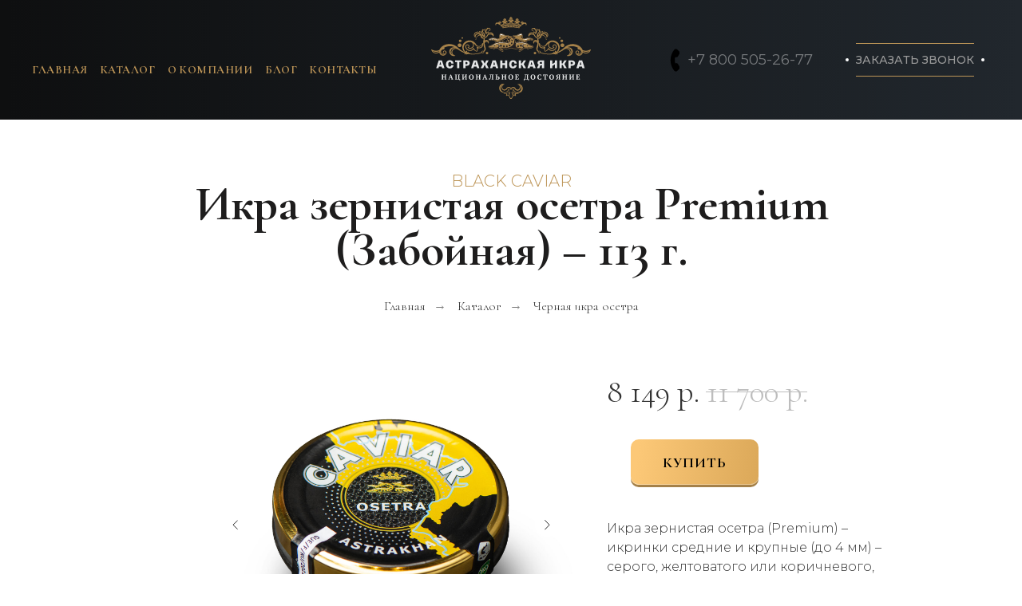

--- FILE ---
content_type: text/html; charset=UTF-8
request_url: https://raskat-caviar.com/catalogue/black-caviar-osetra-premium-113g
body_size: 30697
content:
<!DOCTYPE html> <html> <head> <meta charset="utf-8" /> <meta http-equiv="Content-Type" content="text/html; charset=utf-8" /> <meta name="viewport" content="width=device-width, initial-scale=1.0" /> <!--metatextblock--> <title>Астраханская чёрная икра осетра PREMIUM 113г | Раскат</title> <meta name="description" content="Чёрная икра осетра. Наше садковое хозяйство расположено на реке Волга в 50 км. от г. Астрахань, что обеспечивает совершенные условия содержания рыб осетровых пород в садках нашего хозяйства." /> <meta name="keywords" content="чёрная икра осетра, икра раскат, чёрная икра, астраханская чёрная икра, икра русского осетра, икра осетра, осетровая икра" /> <meta property="og:url" content="https://raskat-caviar.com/catalogue/black-caviar-osetra-premium-113g" /> <meta property="og:title" content="Астраханская чёрная икра осетра PREMIUM 113г | Раскат" /> <meta property="og:description" content="Чёрная икра осетра. Наше садковое хозяйство расположено на реке Волга в 50 км. от г. Астрахань, что обеспечивает совершенные условия содержания рыб осетровых пород в садках нашего хозяйства." /> <meta property="og:type" content="website" /> <meta property="og:image" content="https://static.tildacdn.com/tild6230-3835-4131-b232-333030393563/raskat.png" /> <link rel="canonical" href="https://raskat-caviar.com/catalogue/black-caviar-osetra-premium-113g"> <!--/metatextblock--> <meta name="format-detection" content="telephone=no" /> <meta http-equiv="x-dns-prefetch-control" content="on"> <link rel="dns-prefetch" href="https://ws.tildacdn.com"> <link rel="dns-prefetch" href="https://static.tildacdn.com"> <link rel="shortcut icon" href="https://static.tildacdn.com/tild3633-3336-4439-a464-373032656536/favicon.ico" type="image/x-icon" /> <link rel="apple-touch-icon" href="https://static.tildacdn.com/tild6562-3034-4639-b565-653033356637/___2.png"> <link rel="apple-touch-icon" sizes="76x76" href="https://static.tildacdn.com/tild6562-3034-4639-b565-653033356637/___2.png"> <link rel="apple-touch-icon" sizes="152x152" href="https://static.tildacdn.com/tild6562-3034-4639-b565-653033356637/___2.png"> <link rel="apple-touch-startup-image" href="https://static.tildacdn.com/tild6562-3034-4639-b565-653033356637/___2.png"> <meta name="msapplication-TileColor" content="#bd9557"> <meta name="msapplication-TileImage" content="https://static.tildacdn.com/tild3331-6334-4435-a634-613536336137/___2.png"> <!-- Assets --> <script src="https://neo.tildacdn.com/js/tilda-fallback-1.0.min.js" async charset="utf-8"></script> <link rel="stylesheet" href="https://static.tildacdn.com/css/tilda-grid-3.0.min.css" type="text/css" media="all" onerror="this.loaderr='y';"/> <link rel="stylesheet" href="https://static.tildacdn.com/ws/project4166049/tilda-blocks-page30933329.min.css?t=1757323807" type="text/css" media="all" onerror="this.loaderr='y';" /> <link rel="preconnect" href="https://fonts.gstatic.com"> <link href="https://fonts.googleapis.com/css2?family=Montserrat:wght@100..900&subset=latin,cyrillic" rel="stylesheet"> <link rel="stylesheet" href="https://static.tildacdn.com/css/tilda-animation-2.0.min.css" type="text/css" media="all" onerror="this.loaderr='y';" /> <link rel="stylesheet" href="https://static.tildacdn.com/css/tilda-slds-1.4.min.css" type="text/css" media="print" onload="this.media='all';" onerror="this.loaderr='y';" /> <noscript><link rel="stylesheet" href="https://static.tildacdn.com/css/tilda-slds-1.4.min.css" type="text/css" media="all" /></noscript> <link rel="stylesheet" href="https://static.tildacdn.com/css/tilda-catalog-1.1.min.css" type="text/css" media="print" onload="this.media='all';" onerror="this.loaderr='y';" /> <noscript><link rel="stylesheet" href="https://static.tildacdn.com/css/tilda-catalog-1.1.min.css" type="text/css" media="all" /></noscript> <link rel="stylesheet" href="https://static.tildacdn.com/css/tilda-forms-1.0.min.css" type="text/css" media="all" onerror="this.loaderr='y';" /> <link rel="stylesheet" href="https://static.tildacdn.com/css/tilda-popup-1.1.min.css" type="text/css" media="print" onload="this.media='all';" onerror="this.loaderr='y';" /> <noscript><link rel="stylesheet" href="https://static.tildacdn.com/css/tilda-popup-1.1.min.css" type="text/css" media="all" /></noscript> <link rel="stylesheet" href="https://static.tildacdn.com/css/tilda-cart-1.0.min.css" type="text/css" media="all" onerror="this.loaderr='y';" /> <link rel="stylesheet" href="https://static.tildacdn.com/css/tilda-delivery-1.0.min.css" type="text/css" media="print" onload="this.media='all';" onerror="this.loaderr='y';" /> <noscript><link rel="stylesheet" href="https://static.tildacdn.com/css/tilda-delivery-1.0.min.css" type="text/css" media="all" /></noscript> <link rel="stylesheet" href="https://static.tildacdn.com/css/tilda-zoom-2.0.min.css" type="text/css" media="print" onload="this.media='all';" onerror="this.loaderr='y';" /> <noscript><link rel="stylesheet" href="https://static.tildacdn.com/css/tilda-zoom-2.0.min.css" type="text/css" media="all" /></noscript> <link rel="stylesheet" href="https://fonts.googleapis.com/css2?family=Cormorant+Garamond:ital,wght@0,300;0,700;1,300;1,700&family=Montserrat:wght@300;400;500&display=swap" type="text/css" /> <link rel="stylesheet" type="text/css" href="/custom.css?t=1757323807"> <script nomodule src="https://static.tildacdn.com/js/tilda-polyfill-1.0.min.js" charset="utf-8"></script> <script type="text/javascript">function t_onReady(func) {if(document.readyState!='loading') {func();} else {document.addEventListener('DOMContentLoaded',func);}}
function t_onFuncLoad(funcName,okFunc,time) {if(typeof window[funcName]==='function') {okFunc();} else {setTimeout(function() {t_onFuncLoad(funcName,okFunc,time);},(time||100));}}function t_throttle(fn,threshhold,scope) {return function() {fn.apply(scope||this,arguments);};}function t396_initialScale(t){var e=document.getElementById("rec"+t);if(e){var i=e.querySelector(".t396__artboard");if(i){window.tn_scale_initial_window_width||(window.tn_scale_initial_window_width=document.documentElement.clientWidth);var a=window.tn_scale_initial_window_width,r=[],n,l=i.getAttribute("data-artboard-screens");if(l){l=l.split(",");for(var o=0;o<l.length;o++)r[o]=parseInt(l[o],10)}else r=[320,480,640,960,1200];for(var o=0;o<r.length;o++){var d=r[o];a>=d&&(n=d)}var _="edit"===window.allrecords.getAttribute("data-tilda-mode"),c="center"===t396_getFieldValue(i,"valign",n,r),s="grid"===t396_getFieldValue(i,"upscale",n,r),w=t396_getFieldValue(i,"height_vh",n,r),g=t396_getFieldValue(i,"height",n,r),u=!!window.opr&&!!window.opr.addons||!!window.opera||-1!==navigator.userAgent.indexOf(" OPR/");if(!_&&c&&!s&&!w&&g&&!u){var h=parseFloat((a/n).toFixed(3)),f=[i,i.querySelector(".t396__carrier"),i.querySelector(".t396__filter")],v=Math.floor(parseInt(g,10)*h)+"px",p;i.style.setProperty("--initial-scale-height",v);for(var o=0;o<f.length;o++)f[o].style.setProperty("height","var(--initial-scale-height)");t396_scaleInitial__getElementsToScale(i).forEach((function(t){t.style.zoom=h}))}}}}function t396_scaleInitial__getElementsToScale(t){return t?Array.prototype.slice.call(t.children).filter((function(t){return t&&(t.classList.contains("t396__elem")||t.classList.contains("t396__group"))})):[]}function t396_getFieldValue(t,e,i,a){var r,n=a[a.length-1];if(!(r=i===n?t.getAttribute("data-artboard-"+e):t.getAttribute("data-artboard-"+e+"-res-"+i)))for(var l=0;l<a.length;l++){var o=a[l];if(!(o<=i)&&(r=o===n?t.getAttribute("data-artboard-"+e):t.getAttribute("data-artboard-"+e+"-res-"+o)))break}return r}window.TN_SCALE_INITIAL_VER="1.0",window.tn_scale_initial_window_width=null;</script> <script src="https://static.tildacdn.com/js/jquery-1.10.2.min.js" charset="utf-8" onerror="this.loaderr='y';"></script> <script src="https://static.tildacdn.com/js/tilda-scripts-3.0.min.js" charset="utf-8" defer onerror="this.loaderr='y';"></script> <script src="https://static.tildacdn.com/ws/project4166049/tilda-blocks-page30933329.min.js?t=1757323807" charset="utf-8" async onerror="this.loaderr='y';"></script> <script src="https://static.tildacdn.com/js/tilda-animation-2.0.min.js" charset="utf-8" async onerror="this.loaderr='y';"></script> <script src="https://static.tildacdn.com/js/tilda-zero-1.1.min.js" charset="utf-8" async onerror="this.loaderr='y';"></script> <script src="https://static.tildacdn.com/js/tilda-slds-1.4.min.js" charset="utf-8" async onerror="this.loaderr='y';"></script> <script src="https://static.tildacdn.com/js/hammer.min.js" charset="utf-8" async onerror="this.loaderr='y';"></script> <script src="https://static.tildacdn.com/js/tilda-products-1.0.min.js" charset="utf-8" async onerror="this.loaderr='y';"></script> <script src="https://static.tildacdn.com/js/tilda-catalog-1.1.min.js" charset="utf-8" async onerror="this.loaderr='y';"></script> <script src="https://static.tildacdn.com/js/tilda-menu-1.0.min.js" charset="utf-8" async onerror="this.loaderr='y';"></script> <script src="https://static.tildacdn.com/js/tilda-forms-1.0.min.js" charset="utf-8" async onerror="this.loaderr='y';"></script> <script src="https://static.tildacdn.com/js/tilda-cart-1.1.min.js" charset="utf-8" async onerror="this.loaderr='y';"></script> <script src="https://static.tildacdn.com/js/tilda-widget-positions-1.0.min.js" charset="utf-8" async onerror="this.loaderr='y';"></script> <script src="https://static.tildacdn.com/js/tilda-delivery-1.0.min.js" charset="utf-8" async onerror="this.loaderr='y';"></script> <script src="https://static.tildacdn.com/js/tilda-popup-1.0.min.js" charset="utf-8" async onerror="this.loaderr='y';"></script> <script src="https://static.tildacdn.com/js/tilda-animation-ext-1.0.min.js" charset="utf-8" async onerror="this.loaderr='y';"></script> <script src="https://static.tildacdn.com/js/tilda-animation-sbs-1.0.min.js" charset="utf-8" async onerror="this.loaderr='y';"></script> <script src="https://static.tildacdn.com/js/tilda-zoom-2.0.min.js" charset="utf-8" async onerror="this.loaderr='y';"></script> <script src="https://static.tildacdn.com/js/tilda-zero-scale-1.0.min.js" charset="utf-8" async onerror="this.loaderr='y';"></script> <script src="https://static.tildacdn.com/js/tilda-skiplink-1.0.min.js" charset="utf-8" async onerror="this.loaderr='y';"></script> <script src="https://static.tildacdn.com/js/tilda-events-1.0.min.js" charset="utf-8" async onerror="this.loaderr='y';"></script> <!-- nominify begin --><script async src="https://mc.yandex.ru/pixel/1501557787189851045?rnd=%aw_random%"></script> <script type="text/javascript">!function(){var t=document.createElement("script");t.type="text/javascript",t.async=!0,t.src='https://vk.com/js/api/openapi.js?169',t.onload=function(){VK.Retargeting.Init("VK-RTRG-1599988-d6y9I"),VK.Retargeting.Hit()},document.head.appendChild(t)}();</script><noscript><img src="https://vk.com/rtrg?p=VK-RTRG-1599988-d6y9I" style="position:fixed; left:-999px;" alt=""/></noscript> <script>(function(d, w){ w.lp9 = 'dohega76'; var s = d.createElement('script'); s.async = true; s.src = 'https://lp9.ru/widget/'+w.lp9+'.js?'+Date.now(); s.charset = 'UTF-8'; if (d.head) d.head.appendChild(s); })(document, window);</script><!-- nominify end --><script type="text/javascript">window.dataLayer=window.dataLayer||[];</script> <script type="text/javascript">(function() {if((/bot|google|yandex|baidu|bing|msn|duckduckbot|teoma|slurp|crawler|spider|robot|crawling|facebook/i.test(navigator.userAgent))===false&&typeof(sessionStorage)!='undefined'&&sessionStorage.getItem('visited')!=='y'&&document.visibilityState){var style=document.createElement('style');style.type='text/css';style.innerHTML='@media screen and (min-width: 980px) {.t-records {opacity: 0;}.t-records_animated {-webkit-transition: opacity ease-in-out .2s;-moz-transition: opacity ease-in-out .2s;-o-transition: opacity ease-in-out .2s;transition: opacity ease-in-out .2s;}.t-records.t-records_visible {opacity: 1;}}';document.getElementsByTagName('head')[0].appendChild(style);function t_setvisRecs(){var alr=document.querySelectorAll('.t-records');Array.prototype.forEach.call(alr,function(el) {el.classList.add("t-records_animated");});setTimeout(function() {Array.prototype.forEach.call(alr,function(el) {el.classList.add("t-records_visible");});sessionStorage.setItem("visited","y");},400);}
document.addEventListener('DOMContentLoaded',t_setvisRecs);}})();</script></head> <body class="t-body" style="margin:0;"> <!--allrecords--> <div id="allrecords" class="t-records" data-hook="blocks-collection-content-node" data-tilda-project-id="4166049" data-tilda-page-id="30933329" data-tilda-page-alias="catalogue/black-caviar-osetra-premium-113g" data-tilda-formskey="927c665e24e3869b6d12dc348db3da41" data-tilda-root-zone="com" data-tilda-project-headcode="yes" data-tilda-ts="y" data-tilda-project-country="RU"> <!--header--> <header id="t-header" class="t-records" data-hook="blocks-collection-content-node" data-tilda-project-id="4166049" data-tilda-page-id="19902821" data-tilda-formskey="927c665e24e3869b6d12dc348db3da41" data-tilda-root-zone="com" data-tilda-project-headcode="yes" data-tilda-ts="y" data-tilda-project-country="RU"> <div id="rec321376407" class="r t-rec" style=" " data-animationappear="off" data-record-type="360"> <!-- T360 --> <style>.t-records{opacity:0;}.t-records_animated{-webkit-transition:opacity ease-in-out .5s;-moz-transition:opacity ease-in-out .5s;-o-transition:opacity ease-in-out .5s;transition:opacity ease-in-out .5s;}.t-records.t-records_visible,.t-records .t-records{opacity:1;}</style> <script>t_onReady(function() {var allRecords=document.querySelector('.t-records');window.addEventListener('pageshow',function(event) {if(event.persisted) {allRecords.classList.add('t-records_visible');}});var rec=document.querySelector('#rec321376407');if(!rec) return;rec.setAttribute('data-animationappear','off');rec.style.opacity='1';allRecords.classList.add('t-records_animated');setTimeout(function() {allRecords.classList.add('t-records_visible');},200);});</script> <script>t_onReady(function() {var selects='button:not(.t-submit):not(.t835__btn_next):not(.t835__btn_prev):not(.t835__btn_result):not(.t862__btn_next):not(.t862__btn_prev):not(.t862__btn_result):not(.t854__news-btn):not(.t862__btn_next),' +
'a:not([href*="#"]):not(.carousel-control):not(.t-carousel__control):not(.t807__btn_reply):not([href^="#price"]):not([href^="javascript"]):not([href^="mailto"]):not([href^="tel"]):not([href^="link_sub"]):not(.js-feed-btn-show-more):not(.t367__opener):not([href^="https://www.dropbox.com/"])';var elements=document.querySelectorAll(selects);Array.prototype.forEach.call(elements,function(element) {if(element.getAttribute('data-menu-submenu-hook')) return;element.addEventListener('click',function(event) {var goTo=this.getAttribute('href');if(goTo!==null) {var ctrl=event.ctrlKey;var cmd=event.metaKey&&navigator.platform.indexOf('Mac')!==-1;if(!ctrl&&!cmd) {var target=this.getAttribute('target');if(target!=='_blank') {event.preventDefault();var allRecords=document.querySelector('.t-records');if(allRecords) {allRecords.classList.remove('t-records_visible');}
setTimeout(function() {window.location=goTo;},500);}}}});});});</script> <style>.t360__bar{background-color:#ffffff;}</style> <script>t_onReady(function() {var isSafari=/Safari/.test(navigator.userAgent)&&/Apple Computer/.test(navigator.vendor);if(!isSafari) {document.body.insertAdjacentHTML('beforeend','<div class="t360__progress"><div class="t360__bar"></div></div>');setTimeout(function() {var bar=document.querySelector('.t360__bar');if(bar) bar.classList.add('t360__barprogress');},10);}});window.addEventListener('load',function() {var bar=document.querySelector('.t360__bar');if(!bar) return;bar.classList.remove('t360__barprogress');bar.classList.add('t360__barprogressfinished');setTimeout(function() {bar.classList.add('t360__barprogresshidden');},20);setTimeout(function() {var progress=document.querySelector('.t360__progress');if(progress) progress.style.display='none';},500);});</script> </div> <div id="rec321376408" class="r t-rec" style=" " data-record-type="770"> <!-- T770 --> <div id="nav321376408marker"></div> <div id="nav321376408" class="t770 t770__positionabsolute " style=" " data-bgcolor-hex="" data-bgcolor-rgba="" data-navmarker="nav321376408marker" data-appearoffset="" data-bgopacity-two="" data-menushadow="" data-menushadow-css="" data-bgopacity="1" data-menu-items-align="" data-menu="yes"> <div class="t770__maincontainer t770__c12collumns"> <div class="t770__topwrapper" style="height:150px;"> <div class="t770__logowrapper"> <div class="t770__logowrapper2"> <div style="display: block;"> <a href="/"> <img class="t770__imglogo t770__imglogomobile"
src="https://static.tildacdn.com/tild6532-3463-4530-b533-346439373930/-.svg"
imgfield="img" data-img-width="240px" style="max-width: 240px; width: 240px;"
alt="Logo"
/> </a> </div> </div> </div> <nav class="t770__listwrapper t770__mobilelist"
aria-label="Основные разделы на странице"> <ul class="t770__list t-menu__list"
role="menubar"
aria-label="Основные разделы на странице"> <li class="t770__list_item"
style="padding:0 15px 0 0;"> <a class="t-menu__link-item"
role="menuitem"
href="/"
tabindex="-1" data-menu-submenu-hook="" data-menu-item-number="1">
Главная
</a> </li> <li class="t770__list_item"
style="padding:0 15px;"> <a class="t-menu__link-item"
role="menuitem"
href="/catalogue"
tabindex="-1" data-menu-submenu-hook="" data-menu-item-number="2">
Каталог
</a> </li> <li class="t770__list_item"
style="padding:0 15px;"> <a class="t-menu__link-item"
role="menuitem"
href="/about"
tabindex="-1" data-menu-submenu-hook="" data-menu-item-number="3">
О компании
</a> </li> <li class="t770__list_item"
style="padding:0 15px;"> <a class="t-menu__link-item"
role="menuitem"
href="/blog"
tabindex="-1" data-menu-submenu-hook="" data-menu-item-number="4">
Блог
</a> </li> <li class="t770__list_item"
style="padding:0 0 0 15px;"> <a class="t-menu__link-item"
role="menuitem"
href="/contacts"
tabindex="-1" data-menu-submenu-hook="" data-menu-item-number="5">
Контакты
</a> </li> </ul> </nav> <div class="t770__alladditional"> <div class="t770__leftwrapper" style="padding-left: 20px; padding-right:170px;"> <div class="t770__additionalwrapper t-align_center"> </div> </div> <div class="t770__rightwrapper" style="padding-right: 20px; padding-left:170px;"> <div class="t770__additionalwrapper t-align_center"> <div class="t770__descr t770__additionalitem" field="descr"><a href="#popup:call"> +7 800 505-26-77</a></div> <div class="t770__btn-wrapper t770__additionalitem"> <a
class="t-btn t-btnflex t-btnflex_type_button t-btnflex_sm t770__btn"
href="#popup:call"> <span class="t-btnflex__text">Заказать звонок</span> <style>#rec321376408 .t-btnflex.t-btnflex_type_button {color:#9a9a9a;border-style:none !important;box-shadow:none !important;font-family:Montserrat;font-weight:500;text-transform:uppercase;transition-duration:0.2s;transition-property:background-color,color,border-color,box-shadow,opacity,transform;transition-timing-function:ease-in-out;}</style> </a> </div> </div> </div> </div> </div> <div class="t770__bottomwrapper t-align_center" style="padding: 0 20px; "> <nav class="t770__listwrapper t770__desktoplist"> <ul role="list" class="t770__list t-menu__list"> <li class="t770__list_item"
style="padding:0 15px 0 0;"> <a class="t-menu__link-item"
href="/" data-menu-submenu-hook="" data-menu-item-number="1">
Главная
</a> </li> <li class="t770__list_item"
style="padding:0 15px;"> <a class="t-menu__link-item"
href="/catalogue" data-menu-submenu-hook="" data-menu-item-number="2">
Каталог
</a> </li> <li class="t770__list_item"
style="padding:0 15px;"> <a class="t-menu__link-item"
href="/about" data-menu-submenu-hook="" data-menu-item-number="3">
О компании
</a> </li> <li class="t770__list_item"
style="padding:0 15px;"> <a class="t-menu__link-item"
href="/blog" data-menu-submenu-hook="" data-menu-item-number="4">
Блог
</a> </li> <li class="t770__list_item"
style="padding:0 0 0 15px;"> <a class="t-menu__link-item"
href="/contacts" data-menu-submenu-hook="" data-menu-item-number="5">
Контакты
</a> </li> </ul> </nav> </div> </div> </div> <style>@media screen and (max-width:980px){#rec321376408 .t770__leftcontainer{padding:20px;}#rec321376408 .t770__imglogo{padding:20px 0;}}</style> <script>t_onReady(function() {t_onFuncLoad('t770_init',function() {t770_init('321376408');});t_onFuncLoad('t_menu__interactFromKeyboard',function() {t_menu__interactFromKeyboard('321376408');});});</script> <style>#rec321376408 .t-menu__link-item{}@supports (overflow:-webkit-marquee) and (justify-content:inherit){#rec321376408 .t-menu__link-item,#rec321376408 .t-menu__link-item.t-active{opacity:1 !important;}}</style> <style> #rec321376408 .t770__list_item > a.t-menu__link-item{font-weight:600;text-transform:uppercase;letter-spacing:0.5px;}#rec321376408 .t770__descr{font-size:15px;color:#616161;font-weight:400;font-family:'Montserrat';}</style> </div> <div id="rec321376409" class="r t-rec t-screenmax-980px" style=" " data-record-type="770" data-screen-max="980px"> <!-- T770 --> <div id="nav321376409marker"></div> <div class="tmenu-mobile"> <div class="tmenu-mobile__container"> <div class="tmenu-mobile__text t-name t-name_md" field="menu_mob_title">&nbsp;</div> <button type="button"
class="t-menuburger t-menuburger_first "
aria-label="Навигационное меню"
aria-expanded="false"> <span style="background-color:#fff;"></span> <span style="background-color:#fff;"></span> <span style="background-color:#fff;"></span> <span style="background-color:#fff;"></span> </button> <script>function t_menuburger_init(recid) {var rec=document.querySelector('#rec' + recid);if(!rec) return;var burger=rec.querySelector('.t-menuburger');if(!burger) return;var isSecondStyle=burger.classList.contains('t-menuburger_second');if(isSecondStyle&&!window.isMobile&&!('ontouchend' in document)) {burger.addEventListener('mouseenter',function() {if(burger.classList.contains('t-menuburger-opened')) return;burger.classList.remove('t-menuburger-unhovered');burger.classList.add('t-menuburger-hovered');});burger.addEventListener('mouseleave',function() {if(burger.classList.contains('t-menuburger-opened')) return;burger.classList.remove('t-menuburger-hovered');burger.classList.add('t-menuburger-unhovered');setTimeout(function() {burger.classList.remove('t-menuburger-unhovered');},300);});}
burger.addEventListener('click',function() {if(!burger.closest('.tmenu-mobile')&&!burger.closest('.t450__burger_container')&&!burger.closest('.t466__container')&&!burger.closest('.t204__burger')&&!burger.closest('.t199__js__menu-toggler')) {burger.classList.toggle('t-menuburger-opened');burger.classList.remove('t-menuburger-unhovered');}});var menu=rec.querySelector('[data-menu="yes"]');if(!menu) return;var menuLinks=menu.querySelectorAll('.t-menu__link-item');var submenuClassList=['t978__menu-link_hook','t978__tm-link','t966__tm-link','t794__tm-link','t-menusub__target-link'];Array.prototype.forEach.call(menuLinks,function(link) {link.addEventListener('click',function() {var isSubmenuHook=submenuClassList.some(function(submenuClass) {return link.classList.contains(submenuClass);});if(isSubmenuHook) return;burger.classList.remove('t-menuburger-opened');});});menu.addEventListener('clickedAnchorInTooltipMenu',function() {burger.classList.remove('t-menuburger-opened');});}
t_onReady(function() {t_onFuncLoad('t_menuburger_init',function(){t_menuburger_init('321376409');});});</script> <style>.t-menuburger{position:relative;flex-shrink:0;width:28px;height:20px;padding:0;border:none;background-color:transparent;outline:none;-webkit-transform:rotate(0deg);transform:rotate(0deg);transition:transform .5s ease-in-out;cursor:pointer;z-index:999;}.t-menuburger span{display:block;position:absolute;width:100%;opacity:1;left:0;-webkit-transform:rotate(0deg);transform:rotate(0deg);transition:.25s ease-in-out;height:3px;background-color:#000;}.t-menuburger span:nth-child(1){top:0px;}.t-menuburger span:nth-child(2),.t-menuburger span:nth-child(3){top:8px;}.t-menuburger span:nth-child(4){top:16px;}.t-menuburger__big{width:42px;height:32px;}.t-menuburger__big span{height:5px;}.t-menuburger__big span:nth-child(2),.t-menuburger__big span:nth-child(3){top:13px;}.t-menuburger__big span:nth-child(4){top:26px;}.t-menuburger__small{width:22px;height:14px;}.t-menuburger__small span{height:2px;}.t-menuburger__small span:nth-child(2),.t-menuburger__small span:nth-child(3){top:6px;}.t-menuburger__small span:nth-child(4){top:12px;}.t-menuburger-opened span:nth-child(1){top:8px;width:0%;left:50%;}.t-menuburger-opened span:nth-child(2){-webkit-transform:rotate(45deg);transform:rotate(45deg);}.t-menuburger-opened span:nth-child(3){-webkit-transform:rotate(-45deg);transform:rotate(-45deg);}.t-menuburger-opened span:nth-child(4){top:8px;width:0%;left:50%;}.t-menuburger-opened.t-menuburger__big span:nth-child(1){top:6px;}.t-menuburger-opened.t-menuburger__big span:nth-child(4){top:18px;}.t-menuburger-opened.t-menuburger__small span:nth-child(1),.t-menuburger-opened.t-menuburger__small span:nth-child(4){top:6px;}@media (hover),(min-width:0\0){.t-menuburger_first:hover span:nth-child(1){transform:translateY(1px);}.t-menuburger_first:hover span:nth-child(4){transform:translateY(-1px);}.t-menuburger_first.t-menuburger__big:hover span:nth-child(1){transform:translateY(3px);}.t-menuburger_first.t-menuburger__big:hover span:nth-child(4){transform:translateY(-3px);}}.t-menuburger_second span:nth-child(2),.t-menuburger_second span:nth-child(3){width:80%;left:20%;right:0;}@media (hover),(min-width:0\0){.t-menuburger_second.t-menuburger-hovered span:nth-child(2),.t-menuburger_second.t-menuburger-hovered span:nth-child(3){animation:t-menuburger-anim 0.3s ease-out normal forwards;}.t-menuburger_second.t-menuburger-unhovered span:nth-child(2),.t-menuburger_second.t-menuburger-unhovered span:nth-child(3){animation:t-menuburger-anim2 0.3s ease-out normal forwards;}}.t-menuburger_second.t-menuburger-opened span:nth-child(2),.t-menuburger_second.t-menuburger-opened span:nth-child(3){left:0;right:0;width:100%!important;}.t-menuburger_third span:nth-child(4){width:70%;left:unset;right:0;}@media (hover),(min-width:0\0){.t-menuburger_third:not(.t-menuburger-opened):hover span:nth-child(4){width:100%;}}.t-menuburger_third.t-menuburger-opened span:nth-child(4){width:0!important;right:50%;}.t-menuburger_fourth{height:12px;}.t-menuburger_fourth.t-menuburger__small{height:8px;}.t-menuburger_fourth.t-menuburger__big{height:18px;}.t-menuburger_fourth span:nth-child(2),.t-menuburger_fourth span:nth-child(3){top:4px;opacity:0;}.t-menuburger_fourth span:nth-child(4){top:8px;}.t-menuburger_fourth.t-menuburger__small span:nth-child(2),.t-menuburger_fourth.t-menuburger__small span:nth-child(3){top:3px;}.t-menuburger_fourth.t-menuburger__small span:nth-child(4){top:6px;}.t-menuburger_fourth.t-menuburger__small span:nth-child(2),.t-menuburger_fourth.t-menuburger__small span:nth-child(3){top:3px;}.t-menuburger_fourth.t-menuburger__small span:nth-child(4){top:6px;}.t-menuburger_fourth.t-menuburger__big span:nth-child(2),.t-menuburger_fourth.t-menuburger__big span:nth-child(3){top:6px;}.t-menuburger_fourth.t-menuburger__big span:nth-child(4){top:12px;}@media (hover),(min-width:0\0){.t-menuburger_fourth:not(.t-menuburger-opened):hover span:nth-child(1){transform:translateY(1px);}.t-menuburger_fourth:not(.t-menuburger-opened):hover span:nth-child(4){transform:translateY(-1px);}.t-menuburger_fourth.t-menuburger__big:not(.t-menuburger-opened):hover span:nth-child(1){transform:translateY(3px);}.t-menuburger_fourth.t-menuburger__big:not(.t-menuburger-opened):hover span:nth-child(4){transform:translateY(-3px);}}.t-menuburger_fourth.t-menuburger-opened span:nth-child(1),.t-menuburger_fourth.t-menuburger-opened span:nth-child(4){top:4px;}.t-menuburger_fourth.t-menuburger-opened span:nth-child(2),.t-menuburger_fourth.t-menuburger-opened span:nth-child(3){opacity:1;}@keyframes t-menuburger-anim{0%{width:80%;left:20%;right:0;}50%{width:100%;left:0;right:0;}100%{width:80%;left:0;right:20%;}}@keyframes t-menuburger-anim2{0%{width:80%;left:0;}50%{width:100%;right:0;left:0;}100%{width:80%;left:20%;right:0;}}</style> </div> </div> <style>.tmenu-mobile{background-color:#111;display:none;width:100%;top:0;z-index:990;}.tmenu-mobile_positionfixed{position:fixed;}.tmenu-mobile__text{color:#fff;}.tmenu-mobile__container{min-height:64px;padding:20px;position:relative;box-sizing:border-box;display:-webkit-flex;display:-ms-flexbox;display:flex;-webkit-align-items:center;-ms-flex-align:center;align-items:center;-webkit-justify-content:space-between;-ms-flex-pack:justify;justify-content:space-between;}.tmenu-mobile__list{display:block;}.tmenu-mobile__burgerlogo{display:inline-block;font-size:24px;font-weight:400;white-space:nowrap;vertical-align:middle;}.tmenu-mobile__imglogo{height:auto;display:block;max-width:300px!important;box-sizing:border-box;padding:0;margin:0 auto;}@media screen and (max-width:980px){.tmenu-mobile__menucontent_hidden{display:none;height:100%;}.tmenu-mobile{display:block;}}@media screen and (max-width:980px){#rec321376409 .t-menuburger{-webkit-order:1;-ms-flex-order:1;order:1;}}</style> <div id="nav321376409" class="t770 t770__positionabsolute tmenu-mobile__menucontent_hidden" style=" " data-bgcolor-hex="" data-bgcolor-rgba="" data-navmarker="nav321376409marker" data-appearoffset="" data-bgopacity-two="" data-menushadow="" data-menushadow-css="" data-bgopacity="1" data-menu-items-align="" data-menu="yes"> <div class="t770__maincontainer t770__c12collumns"> <div class="t770__topwrapper" style="height:150px;"> <div class="t770__logowrapper"> <div class="t770__logowrapper2"> <div style="display: block;"> <a href="/"> <img class="t770__imglogo t770__imglogomobile"
src="https://static.tildacdn.com/tild6265-6464-4165-a365-336230373637/-.svg"
imgfield="img" data-img-width="240px" style="max-width: 240px; width: 240px;"
alt=""
/> </a> </div> </div> </div> <nav class="t770__listwrapper t770__mobilelist"
aria-label="Основные разделы на странице"> <ul class="t770__list t-menu__list"
role="menubar"
aria-label="Основные разделы на странице"> <li class="t770__list_item"
style="padding:0 15px 0 0;"> <a class="t-menu__link-item"
role="menuitem"
href="/"
tabindex="-1" data-menu-submenu-hook="" data-menu-item-number="1">
Главная
</a> </li> <li class="t770__list_item"
style="padding:0 15px;"> <a class="t-menu__link-item"
role="menuitem"
href="/catalogue"
tabindex="-1" data-menu-submenu-hook="" data-menu-item-number="2">
Каталог икры
</a> </li> <li class="t770__list_item"
style="padding:0 15px;"> <a class="t-menu__link-item"
role="menuitem"
href="/about"
tabindex="-1" data-menu-submenu-hook="" data-menu-item-number="3">
О компании
</a> </li> <li class="t770__list_item"
style="padding:0 15px;"> <a class="t-menu__link-item"
role="menuitem"
href="/blog"
tabindex="-1" data-menu-submenu-hook="" data-menu-item-number="4">
Блог
</a> </li> <li class="t770__list_item"
style="padding:0 0 0 15px;"> <a class="t-menu__link-item"
role="menuitem"
href="/contacts"
tabindex="-1" data-menu-submenu-hook="" data-menu-item-number="5">
Контакты
</a> </li> </ul> </nav> <div class="t770__alladditional"> <div class="t770__leftwrapper" style="padding-left: 20px; padding-right:170px;"> <div class="t770__additionalwrapper t-align_center"> <div class="t-sociallinks"> <ul role="list" class="t-sociallinks__wrapper" aria-label="Соц. сети"> <!-- new soclinks --><li class="t-sociallinks__item t-sociallinks__item_facebook"><a href="https://www.facebook.com/raskatrvk/" target="_blank" rel="nofollow" aria-label="facebook" style="width: 25px; height: 25px;"><svg class="t-sociallinks__svg" role="presentation" width=25px height=25px viewBox="0 0 100 100" fill="none" xmlns="http://www.w3.org/2000/svg"> <path d="M43.3077 14.1204C46.4333 11.1506 50.8581 10.1412 55.0516 10.0244C59.4777 9.98539 63.9037 10.0049 68.3285 10.0049C68.348 14.683 68.348 19.3416 68.3285 24.0197C65.4757 24.0197 62.6021 24.0197 59.7492 24.0197C57.9435 23.9028 56.0805 25.2811 55.7505 27.0868C55.7116 30.2125 55.7311 33.3369 55.7311 36.4625C59.9233 36.482 64.1168 36.4625 68.3091 36.482C67.9986 41.0042 67.436 45.5082 66.7761 49.9732C63.0684 50.0122 59.3608 49.9732 55.6531 49.9927C55.6142 63.3281 55.6726 76.6439 55.6336 89.9805C50.1203 90 44.6276 89.961 39.1142 90C39.0168 76.6646 39.1142 63.3293 39.0558 49.9927C36.377 49.9732 33.6788 50.0122 31 49.9732C31.0195 45.4887 31 41.0054 31 36.5404C33.6788 36.5015 36.377 36.5404 39.0558 36.521C39.1337 32.1728 38.9778 27.8052 39.1337 23.4571C39.4259 19.9833 40.7263 16.5082 43.3077 14.1204Z" fill="#ffffff"/> </svg></a></li>&nbsp;<li class="t-sociallinks__item t-sociallinks__item_vk"><a href="https://vk.com/public195871653" target="_blank" rel="nofollow" aria-label="vk" style="width: 25px; height: 25px;"><svg class="t-sociallinks__svg" role="presentation" width=25px height=25px viewBox="0 0 100 100" fill="none"
xmlns="http://www.w3.org/2000/svg"> <path
d="M53.7512 76.4147C25.0516 76.4147 8.68207 56.7395 8 24H22.376C22.8482 48.03 33.4463 58.2086 41.8411 60.3073V24H55.3782V44.7245C63.668 43.8326 72.3765 34.3885 75.3146 24H88.8514C86.5954 36.802 77.1513 46.2461 70.4355 50.1287C77.1513 53.2767 87.9076 61.5141 92 76.4147H77.0988C73.8983 66.446 65.9241 58.7333 55.3782 57.684V76.4147H53.7512Z"
fill="#ffffff" /> </svg></a></li>&nbsp;<li class="t-sociallinks__item t-sociallinks__item_instagram"><a href="https://www.instagram.com/raskatrvk/" target="_blank" rel="nofollow" aria-label="instagram" style="width: 25px; height: 25px;"><svg class="t-sociallinks__svg" role="presentation" width=25px height=25px viewBox="0 0 100 100" fill="none" xmlns="http://www.w3.org/2000/svg"> <path d="M66.9644 10H33.04C20.3227 10 10 20.3227 10 32.9573V67.1167C10 79.6816 20.3227 90 33.04 90H66.96C79.6816 90 90 79.6816 90 67.0384V32.9616C90.0044 20.3227 79.6816 10 66.9644 10ZM29.2 50.0022C29.2 38.5083 38.5257 29.2 50.0022 29.2C61.4786 29.2 70.8 38.5083 70.8 50.0022C70.8 61.4961 61.4743 70.8 50.0022 70.8C38.5257 70.8 29.2 61.4961 29.2 50.0022ZM72.8854 31.2027C70.2079 31.2027 68.0789 29.0824 68.0789 26.4049C68.0789 23.7273 70.2035 21.6027 72.8854 21.6027C75.5586 21.6027 77.6833 23.7273 77.6833 26.4049C77.6833 29.0824 75.5586 31.2027 72.8854 31.2027Z" fill="#ffffff"/> <path d="M50.0022 36.4011C42.4659 36.4011 36.4011 42.4876 36.4011 50.0022C36.4011 57.5124 42.4659 63.6033 50.0022 63.6033C57.5429 63.6033 63.6033 57.5124 63.6033 50.0022C63.6033 42.492 57.4514 36.4011 50.0022 36.4011Z" fill="#ffffff"/> </svg></a></li><!-- /new soclinks --> </ul> </div> </div> </div> <div class="t770__rightwrapper" style="padding-right: 20px; padding-left:170px;"> <div class="t770__additionalwrapper t-align_center"> <div class="t770__btn-wrapper t770__additionalitem"> <a
class="t-btn t-btnflex t-btnflex_type_button t-btnflex_sm t770__btn"
href="#popup:call"> <span class="t-btnflex__text">Заказать звонок</span> <style>#rec321376409 .t-btnflex.t-btnflex_type_button {color:#9a9a9a;border-style:none !important;box-shadow:none !important;font-family:Montserrat;font-weight:500;text-transform:uppercase;transition-duration:0.2s;transition-property:background-color,color,border-color,box-shadow,opacity,transform;transition-timing-function:ease-in-out;}</style> </a> </div> </div> </div> </div> </div> <div class="t770__bottomwrapper t-align_center" style="padding: 0 20px; "> <nav class="t770__listwrapper t770__desktoplist"> <ul role="list" class="t770__list t-menu__list"> <li class="t770__list_item"
style="padding:0 15px 0 0;"> <a class="t-menu__link-item"
href="/" data-menu-submenu-hook="" data-menu-item-number="1">
Главная
</a> </li> <li class="t770__list_item"
style="padding:0 15px;"> <a class="t-menu__link-item"
href="/catalogue" data-menu-submenu-hook="" data-menu-item-number="2">
Каталог икры
</a> </li> <li class="t770__list_item"
style="padding:0 15px;"> <a class="t-menu__link-item"
href="/about" data-menu-submenu-hook="" data-menu-item-number="3">
О компании
</a> </li> <li class="t770__list_item"
style="padding:0 15px;"> <a class="t-menu__link-item"
href="/blog" data-menu-submenu-hook="" data-menu-item-number="4">
Блог
</a> </li> <li class="t770__list_item"
style="padding:0 0 0 15px;"> <a class="t-menu__link-item"
href="/contacts" data-menu-submenu-hook="" data-menu-item-number="5">
Контакты
</a> </li> </ul> </nav> </div> </div> </div> <style>@media screen and (max-width:980px){#rec321376409 .t770__leftcontainer{padding:20px;}#rec321376409 .t770__imglogo{padding:20px 0;}}</style> <script>t_onReady(function() {t_onFuncLoad('t770_init',function() {t770_init('321376409');});t_onFuncLoad('t_menu__interactFromKeyboard',function() {t_menu__interactFromKeyboard('321376409');});});</script> <style>#rec321376409 .t-menu__link-item{}@supports (overflow:-webkit-marquee) and (justify-content:inherit){#rec321376409 .t-menu__link-item,#rec321376409 .t-menu__link-item.t-active{opacity:1 !important;}}</style> <style> #rec321376409 .t770__list_item > a.t-menu__link-item{font-weight:600;text-transform:uppercase;letter-spacing:0.5px;}#rec321376409 .t770__descr{font-size:15px;color:#616161;font-weight:400;font-family:'Montserrat';}</style> </div> </header> <!--/header--> <div id="rec500717837" class="r t-rec t-rec_pt_60" style="padding-top:60px; " data-animationappear="off" data-record-type="396"> <!-- T396 --> <style>#rec500717837 .t396__artboard {height:150px;background-color:#ffffff;}#rec500717837 .t396__filter {height:150px;}#rec500717837 .t396__carrier{height:150px;background-position:center center;background-attachment:scroll;background-size:cover;background-repeat:no-repeat;}@media screen and (max-width:1199px) {#rec500717837 .t396__artboard,#rec500717837 .t396__filter,#rec500717837 .t396__carrier {height:130px;}#rec500717837 .t396__filter {}#rec500717837 .t396__carrier {background-attachment:scroll;}}@media screen and (max-width:959px) {#rec500717837 .t396__artboard,#rec500717837 .t396__filter,#rec500717837 .t396__carrier {}#rec500717837 .t396__filter {}#rec500717837 .t396__carrier {background-attachment:scroll;}}@media screen and (max-width:639px) {#rec500717837 .t396__artboard,#rec500717837 .t396__filter,#rec500717837 .t396__carrier {height:110px;}#rec500717837 .t396__filter {}#rec500717837 .t396__carrier {background-attachment:scroll;}}@media screen and (max-width:479px) {#rec500717837 .t396__artboard,#rec500717837 .t396__filter,#rec500717837 .t396__carrier {height:130px;}#rec500717837 .t396__filter {}#rec500717837 .t396__carrier {background-attachment:scroll;}}#rec500717837 .tn-elem[data-elem-id="1665406547627"]{color:#1e1d1d;text-align:center;z-index:1;top:18px;left:calc(50% - 600px + 180px);width:841px;height:auto;}#rec500717837 .tn-elem[data-elem-id="1665406547627"] .tn-atom{color:#1e1d1d;font-size:60px;font-family:'Cormorant Garamond',Arial,sans-serif;line-height:0.95;font-weight:700;background-position:center center;border-color:transparent ;border-style:solid;}@media screen and (max-width:1199px) {#rec500717837 .tn-elem[data-elem-id="1665406547627"] {top:24px;left:calc(50% - 480px + 95px);width:770px;height:auto;}#rec500717837 .tn-elem[data-elem-id="1665406547627"] .tn-atom{font-size:50px;background-size:cover;}}@media screen and (max-width:959px) {#rec500717837 .tn-elem[data-elem-id="1665406547627"] {top:34px;left:calc(50% - 320px + 1px);width:638px;height:auto;}#rec500717837 .tn-elem[data-elem-id="1665406547627"] .tn-atom{font-size:45px;background-size:cover;}}@media screen and (max-width:639px) {#rec500717837 .tn-elem[data-elem-id="1665406547627"] {top:27px;left:calc(50% - 240px + -11px);width:502px;height:auto;}#rec500717837 .tn-elem[data-elem-id="1665406547627"] .tn-atom{font-size:36px;background-size:cover;}}@media screen and (max-width:479px) {#rec500717837 .tn-elem[data-elem-id="1665406547627"] {top:37px;left:calc(50% - 160px + 12px);width:297px;height:auto;}#rec500717837 .tn-elem[data-elem-id="1665406547627"] .tn-atom{font-size:28px;background-size:cover;}}#rec500717837 .tn-elem[data-elem-id="1665406794382"]{color:#bd9557;text-align:center;z-index:2;top:2px;left:calc(50% - 600px + 320px);width:560px;height:auto;}#rec500717837 .tn-elem[data-elem-id="1665406794382"] .tn-atom{color:#bd9557;font-size:20px;font-family:'Montserrat',Arial,sans-serif;line-height:1.55;font-weight:300;background-position:center center;border-color:transparent ;border-style:solid;}@media screen and (max-width:1199px) {#rec500717837 .tn-elem[data-elem-id="1665406794382"] {top:4px;left:calc(50% - 480px + 200px);height:auto;}}@media screen and (max-width:959px) {#rec500717837 .tn-elem[data-elem-id="1665406794382"] {top:11px;left:calc(50% - 320px + 40px);height:auto;}}@media screen and (max-width:639px) {#rec500717837 .tn-elem[data-elem-id="1665406794382"] {top:5px;left:calc(50% - 240px + -40px);height:auto;}#rec500717837 .tn-elem[data-elem-id="1665406794382"] .tn-atom{font-size:18px;background-size:cover;}}@media screen and (max-width:479px) {#rec500717837 .tn-elem[data-elem-id="1665406794382"] {top:11px;left:calc(50% - 160px + 3px);width:315px;height:auto;}#rec500717837 .tn-elem[data-elem-id="1665406794382"] .tn-atom{font-size:16px;background-size:cover;}}</style> <div class='t396'> <div class="t396__artboard" data-artboard-recid="500717837" data-artboard-screens="320,480,640,960,1200" data-artboard-height="150" data-artboard-valign="center" data-artboard-upscale="grid" data-artboard-height-res-320="130" data-artboard-height-res-480="110" data-artboard-height-res-960="130"> <div class="t396__carrier" data-artboard-recid="500717837"></div> <div class="t396__filter" data-artboard-recid="500717837"></div> <div class='t396__elem tn-elem tn-elem__5007178371665406547627' data-elem-id='1665406547627' data-elem-type='text' data-field-top-value="18" data-field-left-value="180" data-field-width-value="841" data-field-axisy-value="top" data-field-axisx-value="left" data-field-container-value="grid" data-field-topunits-value="px" data-field-leftunits-value="px" data-field-heightunits-value="" data-field-widthunits-value="px" data-field-top-res-320-value="37" data-field-left-res-320-value="12" data-field-width-res-320-value="297" data-field-top-res-480-value="27" data-field-left-res-480-value="-11" data-field-width-res-480-value="502" data-field-top-res-640-value="34" data-field-left-res-640-value="1" data-field-width-res-640-value="638" data-field-top-res-960-value="24" data-field-left-res-960-value="95" data-field-width-res-960-value="770"> <h1 class='tn-atom'field='tn_text_1665406547627'>Икра зернистая осетра Premium (Забойная) – 113 г.</h1> </div> <div class='t396__elem tn-elem tn-elem__5007178371665406794382' data-elem-id='1665406794382' data-elem-type='text' data-field-top-value="2" data-field-left-value="320" data-field-width-value="560" data-field-axisy-value="top" data-field-axisx-value="left" data-field-container-value="grid" data-field-topunits-value="px" data-field-leftunits-value="px" data-field-heightunits-value="" data-field-widthunits-value="px" data-field-top-res-320-value="11" data-field-left-res-320-value="3" data-field-width-res-320-value="315" data-field-top-res-480-value="5" data-field-left-res-480-value="-40" data-field-top-res-640-value="11" data-field-left-res-640-value="40" data-field-top-res-960-value="4" data-field-left-res-960-value="200"> <div class='tn-atom'field='tn_text_1665406794382'>BLACK CAVIAR</div> </div> </div> </div> <script>t_onReady(function() {t_onFuncLoad('t396_init',function() {t396_init('500717837');});});</script> <!-- /T396 --> </div> <div id="rec500717838" class="r t-rec t-rec_pt_15 t-rec_pb_15" style="padding-top:15px;padding-bottom:15px; " data-animationappear="off" data-record-type="758"> <!-- t758 --> <div class="t758"> <div class="t-container"> <div class="t758__col t-col t-col_12 "> <div class="t758__wrapper t-align_center"> <ul class="t758__list"> <li class="t758__list_item"> <div class="t758__link-item__wrapper"> <a class="t-menu__link-item " href="https://raskat-caviar.com/">
Главная
</a> </div> <span class="t758__breadcrumb-divider">→</span> </li> <li class="t758__list_item"> <div class="t758__link-item__wrapper"><a class="t-menu__link-item " href="/catalogue">Каталог</a></div> <span class="t758__breadcrumb-divider">→</span> </li> <li class="t758__list_item"> <div class="t758__link-item__wrapper"><a class="t-menu__link-item t758__link-item_active" href="/catalogue#tab1">Черная икра осетра</a></div> </li> </ul> </div> </div> </div> </div> <style>#rec500717838 .t758__breadcrumb-divider{color:#858585;}#rec500717838 .t758 .t-menu__link-item{-webkit-transition:color 0.3s ease-in-out,opacity 0.3s ease-in-out;transition:color 0.3s ease-in-out,opacity 0.3s ease-in-out;}#rec500717838 .t758 .t-menu__link-item:hover{color:#9e9e9e !important;}#rec500717838 .t758 .t-menu__link-item:focus-visible{color:#9e9e9e !important;}</style> <style>#rec500717838 .t758__link-item__wrapper{min-height:19.2px;}#rec500717838 .t-menu__link-item{min-height:19.2px;line-height:19.2px;}#rec500717838 .t758__breadcrumb-divider{height:19.2px;line-height:19.2px;}#rec500717838 .t758__list-item__icon{margin-top:0.1px;}</style> <style> #rec500717838 .t758__link-item__wrapper .t-menu__link-item{font-size:16px;font-weight:300;}</style> <style> #rec500717838 .t758__breadcrumb-divider{font-size:16px;font-weight:300;}</style> </div> <div id="rec500717839" class="r t-rec t-rec_pt_15 t-rec_pb_45" style="padding-top:15px;padding-bottom:45px; " data-animationappear="off" data-record-type="744"> <!-- t744 --> <div class="t744"> <div class="t-container js-product js-product-single js-store-product js-store-product_single" data-product-gen-uid="391639736891"> <div class="t744__col t744__col_first t-col t-col_5 t-prefix_2"> <!-- gallery --> <div class="t-slds" style="visibility: hidden;"> <div class="t-slds__main"> <div class="t-slds__container"> <div class="t-slds__items-wrapper t-slds_animated-none " data-slider-transition="300" data-slider-with-cycle="true" data-slider-correct-height="true" data-auto-correct-mobile-width="false"> <div class="t-slds__item t-slds__item_active" data-slide-index="1"> <div class="t-slds__wrapper" itemscope itemtype="http://schema.org/ImageObject"> <meta itemprop="image" content="https://static.tildacdn.com/tild3830-3863-4761-a135-363965376430/DSC_1948.jpg"> <div class="t-slds__imgwrapper" bgimgfield="gi_img__0" data-zoom-target="0" data-zoomable="yes" data-img-zoom-url="https://static.tildacdn.com/tild3830-3863-4761-a135-363965376430/DSC_1948.jpg"> <div class="t-slds__bgimg t-bgimg js-product-img" data-original="https://static.tildacdn.com/tild3830-3863-4761-a135-363965376430/DSC_1948.jpg" style="padding-bottom:100%; background-image: url('https://static.tildacdn.com/tild3830-3863-4761-a135-363965376430/DSC_1948.jpg');"></div> </div> </div> </div> <div class="t-slds__item " data-slide-index="2"> <div class="t-slds__wrapper" itemscope itemtype="http://schema.org/ImageObject"> <meta itemprop="image" content="https://static.tildacdn.com/tild3363-3733-4332-b333-323563636165/2022-02-27_215209.jpg"> <div class="t-slds__imgwrapper" bgimgfield="gi_img__1" data-zoom-target="1" data-zoomable="yes" data-img-zoom-url="https://static.tildacdn.com/tild3363-3733-4332-b333-323563636165/2022-02-27_215209.jpg"> <div class="t-slds__bgimg t-bgimg " data-original="https://static.tildacdn.com/tild3363-3733-4332-b333-323563636165/2022-02-27_215209.jpg" style="padding-bottom:100%; background-image: url('https://static.tildacdn.com/tild3363-3733-4332-b333-323563636165/2022-02-27_215209.jpg');"></div> </div> </div> </div> <div class="t-slds__item " data-slide-index="3"> <div class="t-slds__wrapper" itemscope itemtype="http://schema.org/ImageObject"> <meta itemprop="image" content="https://static.tildacdn.com/tild3664-6563-4835-a263-393064623861/2022-02-27_215056.jpg"> <div class="t-slds__imgwrapper" bgimgfield="gi_img__2" data-zoom-target="2" data-zoomable="yes" data-img-zoom-url="https://static.tildacdn.com/tild3664-6563-4835-a263-393064623861/2022-02-27_215056.jpg"> <div class="t-slds__bgimg t-bgimg " data-original="https://static.tildacdn.com/tild3664-6563-4835-a263-393064623861/2022-02-27_215056.jpg" style="padding-bottom:100%; background-image: url('https://static.tildacdn.com/tild3664-6563-4835-a263-393064623861/2022-02-27_215056.jpg');"></div> </div> </div> </div> <div class="t-slds__item " data-slide-index="4"> <div class="t-slds__wrapper" itemscope itemtype="http://schema.org/ImageObject"> <meta itemprop="image" content="https://static.tildacdn.com/tild3934-3666-4232-b936-316635373163/2022-02-27_215102.jpg"> <div class="t-slds__imgwrapper" bgimgfield="gi_img__3" data-zoom-target="3" data-zoomable="yes" data-img-zoom-url="https://static.tildacdn.com/tild3934-3666-4232-b936-316635373163/2022-02-27_215102.jpg"> <div class="t-slds__bgimg t-bgimg " data-original="https://static.tildacdn.com/tild3934-3666-4232-b936-316635373163/2022-02-27_215102.jpg" style="padding-bottom:100%; background-image: url('https://static.tildacdn.com/tild3934-3666-4232-b936-316635373163/2022-02-27_215102.jpg');"></div> </div> </div> </div> <div class="t-slds__item " data-slide-index="5"> <div class="t-slds__wrapper" itemscope itemtype="http://schema.org/ImageObject"> <meta itemprop="image" content="https://static.tildacdn.com/tild6235-3566-4134-b539-356330323733/DSC_1562.jpg"> <div class="t-slds__imgwrapper" bgimgfield="gi_img__4" data-zoom-target="4" data-zoomable="yes" data-img-zoom-url="https://static.tildacdn.com/tild6235-3566-4134-b539-356330323733/DSC_1562.jpg"> <div class="t-slds__bgimg t-bgimg " data-original="https://static.tildacdn.com/tild6235-3566-4134-b539-356330323733/DSC_1562.jpg" style="padding-bottom:100%; background-image: url('https://static.tildacdn.com/tild6235-3566-4134-b539-356330323733/DSC_1562.jpg');"></div> </div> </div> </div> <div class="t-slds__item " data-slide-index="6"> <div class="t-slds__wrapper" itemscope itemtype="http://schema.org/ImageObject"> <meta itemprop="image" content="https://static.tildacdn.com/tild6463-6338-4833-a563-353138316662/DSC_1836.jpg"> <div class="t-slds__imgwrapper" bgimgfield="gi_img__5" data-zoom-target="5" data-zoomable="yes" data-img-zoom-url="https://static.tildacdn.com/tild6463-6338-4833-a563-353138316662/DSC_1836.jpg"> <div class="t-slds__bgimg t-bgimg " data-original="https://static.tildacdn.com/tild6463-6338-4833-a563-353138316662/DSC_1836.jpg" style="padding-bottom:100%; background-image: url('https://static.tildacdn.com/tild6463-6338-4833-a563-353138316662/DSC_1836.jpg');"></div> </div> </div> </div> <div class="t-slds__item " data-slide-index="7"> <div class="t-slds__wrapper" itemscope itemtype="http://schema.org/ImageObject"> <meta itemprop="image" content="https://static.tildacdn.com/tild3064-6661-4638-a461-313933316263/DSC_1840.jpg"> <div class="t-slds__imgwrapper" bgimgfield="gi_img__6" data-zoom-target="6" data-zoomable="yes" data-img-zoom-url="https://static.tildacdn.com/tild3064-6661-4638-a461-313933316263/DSC_1840.jpg"> <div class="t-slds__bgimg t-bgimg " data-original="https://static.tildacdn.com/tild3064-6661-4638-a461-313933316263/DSC_1840.jpg" style="padding-bottom:100%; background-image: url('https://static.tildacdn.com/tild3064-6661-4638-a461-313933316263/DSC_1840.jpg');"></div> </div> </div> </div> <div class="t-slds__item " data-slide-index="8"> <div class="t-slds__wrapper" itemscope itemtype="http://schema.org/ImageObject"> <meta itemprop="image" content="https://static.tildacdn.com/tild6537-3536-4635-b837-376663633835/DSC_1911.jpg"> <div class="t-slds__imgwrapper" bgimgfield="gi_img__7" data-zoom-target="7" data-zoomable="yes" data-img-zoom-url="https://static.tildacdn.com/tild6537-3536-4635-b837-376663633835/DSC_1911.jpg"> <div class="t-slds__bgimg t-bgimg " data-original="https://static.tildacdn.com/tild6537-3536-4635-b837-376663633835/DSC_1911.jpg" style="padding-bottom:100%; background-image: url('https://static.tildacdn.com/tild6537-3536-4635-b837-376663633835/DSC_1911.jpg');"></div> </div> </div> </div> <div class="t-slds__item " data-slide-index="9"> <div class="t-slds__wrapper" itemscope itemtype="http://schema.org/ImageObject"> <meta itemprop="image" content="https://static.tildacdn.com/tild6364-3066-4464-b061-653034313138/DSC_1920.jpg"> <div class="t-slds__imgwrapper" bgimgfield="gi_img__8" data-zoom-target="8" data-zoomable="yes" data-img-zoom-url="https://static.tildacdn.com/tild6364-3066-4464-b061-653034313138/DSC_1920.jpg"> <div class="t-slds__bgimg t-bgimg " data-original="https://static.tildacdn.com/tild6364-3066-4464-b061-653034313138/DSC_1920.jpg" style="padding-bottom:100%; background-image: url('https://static.tildacdn.com/tild6364-3066-4464-b061-653034313138/DSC_1920.jpg');"></div> </div> </div> </div> </div> <div class="t-slds__arrow_container "> <li class="t-slds__arrow_wrapper t-slds__arrow_wrapper-left" data-slide-direction="left"> <button
type="button"
class="t-slds__arrow t-slds__arrow-left t-slds__arrow-withbg"
aria-controls="carousel_500717839"
aria-disabled="false"
aria-label="Предыдущий слайд"
style="width: 30px; height: 30px;background-color: rgba(255,255,255,1);"> <div class="t-slds__arrow_body t-slds__arrow_body-left" style="width: 7px;"> <svg role="presentation" focusable="false" style="display: block" viewBox="0 0 7.3 13" xmlns="http://www.w3.org/2000/svg" xmlns:xlink="http://www.w3.org/1999/xlink"> <polyline
fill="none"
stroke="#222"
stroke-linejoin="butt"
stroke-linecap="butt"
stroke-width="1"
points="0.5,0.5 6.5,6.5 0.5,12.5"
/> </svg> </div> </button> </li> <li class="t-slds__arrow_wrapper t-slds__arrow_wrapper-right" data-slide-direction="right"> <button
type="button"
class="t-slds__arrow t-slds__arrow-right t-slds__arrow-withbg"
aria-controls="carousel_500717839"
aria-disabled="false"
aria-label="Следующий слайд"
style="width: 30px; height: 30px;background-color: rgba(255,255,255,1);"> <div class="t-slds__arrow_body t-slds__arrow_body-right" style="width: 7px;"> <svg role="presentation" focusable="false" style="display: block" viewBox="0 0 7.3 13" xmlns="http://www.w3.org/2000/svg" xmlns:xlink="http://www.w3.org/1999/xlink"> <polyline
fill="none"
stroke="#222"
stroke-linejoin="butt"
stroke-linecap="butt"
stroke-width="1"
points="0.5,0.5 6.5,6.5 0.5,12.5"
/> </svg> </div> </button> </li> </div> </div> </div> <div class="t-slds__thumbsbullet-wrapper "> <div class="t-slds__thumbsbullet t-slds__bullet t-slds__bullet_active" data-slide-bullet-for="1"> <div class="t-slds__bgimg t-bgimg" data-original="https://static.tildacdn.com/tild3830-3863-4761-a135-363965376430/DSC_1948.jpg" style="padding-bottom: 100%; background-image: url('https://static.tildacdn.com/tild3830-3863-4761-a135-363965376430/DSC_1948.jpg');"></div> <div class="t-slds__thumbsbullet-border"></div> </div> <div class="t-slds__thumbsbullet t-slds__bullet " data-slide-bullet-for="2"> <div class="t-slds__bgimg t-bgimg" data-original="https://static.tildacdn.com/tild3363-3733-4332-b333-323563636165/2022-02-27_215209.jpg" style="padding-bottom: 100%; background-image: url('https://static.tildacdn.com/tild3363-3733-4332-b333-323563636165/2022-02-27_215209.jpg');"></div> <div class="t-slds__thumbsbullet-border"></div> </div> <div class="t-slds__thumbsbullet t-slds__bullet " data-slide-bullet-for="3"> <div class="t-slds__bgimg t-bgimg" data-original="https://static.tildacdn.com/tild3664-6563-4835-a263-393064623861/2022-02-27_215056.jpg" style="padding-bottom: 100%; background-image: url('https://static.tildacdn.com/tild3664-6563-4835-a263-393064623861/2022-02-27_215056.jpg');"></div> <div class="t-slds__thumbsbullet-border"></div> </div> <div class="t-slds__thumbsbullet t-slds__bullet " data-slide-bullet-for="4"> <div class="t-slds__bgimg t-bgimg" data-original="https://static.tildacdn.com/tild3934-3666-4232-b936-316635373163/2022-02-27_215102.jpg" style="padding-bottom: 100%; background-image: url('https://static.tildacdn.com/tild3934-3666-4232-b936-316635373163/2022-02-27_215102.jpg');"></div> <div class="t-slds__thumbsbullet-border"></div> </div> <div class="t-slds__thumbsbullet t-slds__bullet " data-slide-bullet-for="5"> <div class="t-slds__bgimg t-bgimg" data-original="https://static.tildacdn.com/tild6235-3566-4134-b539-356330323733/DSC_1562.jpg" style="padding-bottom: 100%; background-image: url('https://static.tildacdn.com/tild6235-3566-4134-b539-356330323733/DSC_1562.jpg');"></div> <div class="t-slds__thumbsbullet-border"></div> </div> <div class="t-slds__thumbsbullet t-slds__bullet " data-slide-bullet-for="6"> <div class="t-slds__bgimg t-bgimg" data-original="https://static.tildacdn.com/tild6463-6338-4833-a563-353138316662/DSC_1836.jpg" style="padding-bottom: 100%; background-image: url('https://static.tildacdn.com/tild6463-6338-4833-a563-353138316662/DSC_1836.jpg');"></div> <div class="t-slds__thumbsbullet-border"></div> </div> <div class="t-slds__thumbsbullet t-slds__bullet " data-slide-bullet-for="7"> <div class="t-slds__bgimg t-bgimg" data-original="https://static.tildacdn.com/tild3064-6661-4638-a461-313933316263/DSC_1840.jpg" style="padding-bottom: 100%; background-image: url('https://static.tildacdn.com/tild3064-6661-4638-a461-313933316263/DSC_1840.jpg');"></div> <div class="t-slds__thumbsbullet-border"></div> </div> <div class="t-slds__thumbsbullet t-slds__bullet " data-slide-bullet-for="8"> <div class="t-slds__bgimg t-bgimg" data-original="https://static.tildacdn.com/tild6537-3536-4635-b837-376663633835/DSC_1911.jpg" style="padding-bottom: 100%; background-image: url('https://static.tildacdn.com/tild6537-3536-4635-b837-376663633835/DSC_1911.jpg');"></div> <div class="t-slds__thumbsbullet-border"></div> </div> <div class="t-slds__thumbsbullet t-slds__bullet " data-slide-bullet-for="9"> <div class="t-slds__bgimg t-bgimg" data-original="https://static.tildacdn.com/tild6364-3066-4464-b061-653034313138/DSC_1920.jpg" style="padding-bottom: 100%; background-image: url('https://static.tildacdn.com/tild6364-3066-4464-b061-653034313138/DSC_1920.jpg');"></div> <div class="t-slds__thumbsbullet-border"></div> </div> </div> </div> <style type="text/css">#rec500717839 .t-slds__bullet_active .t-slds__bullet_body{background-color:#222 !important;}#rec500717839 .t-slds__bullet:hover .t-slds__bullet_body{background-color:#222 !important;}#rec500717839 .t-slds__bullet_body:focus-visible{background-color:#222 !important;}</style> <!--/gallery --> </div> <div class="t744__col t-col t-col_4 "> <div class="t744__info js-store-single-product-info"> <div class="t744__textwrapper"> <div class="t744__title-wrapper"> <div class="t744__title t-name t-name_xl js-product-name" field="title"><span style="font-size: 14px; color: rgb(255, 255, 255);">Икра осетра Premium (Забойная) – 113 г.</span></div> <div class="t744__title_small t-descr t-descr_xxs" field="title2"> <span class="js-store-prod-sku js-product-sku notranslate" translate="no"> </span> </div> </div> <div class="t744__price-wrapper js-store-price-wrapper"> <div class="t744__price t744__price-item t-name t-name_md js-store-prod-price" style="margin-right:5px;"> <div class="t744__price-value js-product-price notranslate js-store-prod-price-val" translate="no" field="price" data-redactor-toolbar="no"></div> <div class="t744__price-currency js-product-price-currency">р.</div> </div> <div class="t744__price_old t744__price-item t-name t-name_md js-store-prod-price-old"> <div class="t744__price-value js-store-prod-price-old-val" data-redactor-toolbar="no" field="price_old"></div> <div class="t744__price-currency js-product-price-currency">р.</div> </div> </div> <div class="js-product-controls-wrapper"> </div> <div class="t744__btn-wrapper t1002__btns-wrapper"> <a
class="t-btn t-btnflex t-btnflex_type_button t-btnflex_sm t744__btn"
href="#order"> <span class="t-btnflex__text js-store-prod-buy-btn-txt">Купить</span> <style>#rec500717839 .t-btnflex.t-btnflex_type_button {color:#000000;border-style:none !important;border-radius:4px;box-shadow:none !important;transition-duration:0.2s;transition-property:background-color,color,border-color,box-shadow,opacity,transform;transition-timing-function:ease-in-out;}</style> </a> </div> <div class="t744__descr t-descr t-descr_xxs" field="descr"><div style="font-size: 16px;" data-customstyle="yes">Икра зернистая осетра (Premium) – икринки средние и крупные (до 4 мм) – серого, желтоватого или коричневого, черного цветов. Вкус яркий.<br />Массовая доля поваренной соли от 2,6% до 3,2%.<br /><br />Масса: 113 г.<br />Тара: Стекло<br /><br />Срок годности зернистой икры осетра не более 9 месяцев с даты изготовления при температуре хранения минус 4°С – минус 2°С.</div></div> <div class="t744__descr t-descr t-descr_xxs js-store-prod-text"></div> </div> </div> </div> </div> </div> <script type="text/javascript">t_onReady(function() {t_onFuncLoad('t744_init',function() {t744_init('500717839');});});</script> <style type="text/css">#rec500717839 .t-slds__bullet_active .t-slds__bullet_body{background-color:#222 !important;}#rec500717839 .t-slds__bullet:hover .t-slds__bullet_body{background-color:#222 !important;}</style> <!-- catalog single product setup start --> <script>t_onReady(function() {var typography_optsObj={descrColor:''};var options={storeprod:'391639736891',previewmode:'yes',buyBtnTitle:'Купить',typo:typography_optsObj};try {t_onFuncLoad('t_store_oneProduct_init',function() {t_store_oneProduct_init('500717839',options);});} catch(e) {console.log(e);}});</script> <style> #rec500717839 .t744__title{font-size:1px;font-weight:500;font-family:'Cormorant Garamond';}#rec500717839 .t744__title_small{font-family:'Cormorant Garamond';}@media screen and (min-width:900px){#rec500717839 .t744__price{font-size:40px;}}@media screen and (min-width:900px){#rec500717839 .t744__price_old{font-size:40px;}}#rec500717839 .t744__descr{font-family:'Montserrat';}</style> </div> <div id="rec500717840" class="r t-rec" style=" " data-animationappear="off" data-record-type="396"> <!-- T396 --> <style>#rec500717840 .t396__artboard {height:90px;background-color:#ffffff;}#rec500717840 .t396__filter {height:90px;}#rec500717840 .t396__carrier{height:90px;background-position:center center;background-attachment:scroll;background-size:cover;background-repeat:no-repeat;}@media screen and (max-width:1199px) {#rec500717840 .t396__artboard,#rec500717840 .t396__filter,#rec500717840 .t396__carrier {}#rec500717840 .t396__filter {}#rec500717840 .t396__carrier {background-attachment:scroll;}}@media screen and (max-width:959px) {#rec500717840 .t396__artboard,#rec500717840 .t396__filter,#rec500717840 .t396__carrier {}#rec500717840 .t396__filter {}#rec500717840 .t396__carrier {background-attachment:scroll;}}@media screen and (max-width:639px) {#rec500717840 .t396__artboard,#rec500717840 .t396__filter,#rec500717840 .t396__carrier {height:70px;}#rec500717840 .t396__filter {}#rec500717840 .t396__carrier {background-attachment:scroll;}}@media screen and (max-width:479px) {#rec500717840 .t396__artboard,#rec500717840 .t396__filter,#rec500717840 .t396__carrier {height:60px;}#rec500717840 .t396__filter {}#rec500717840 .t396__carrier {background-attachment:scroll;}}#rec500717840 .tn-elem[data-elem-id="1665406547627"]{color:#1e1d1d;z-index:1;top:25px;left:calc(50% - 600px + 30px);width:1140px;height:auto;}#rec500717840 .tn-elem[data-elem-id="1665406547627"] .tn-atom{color:#1e1d1d;font-size:60px;font-family:'Cormorant Garamond',Arial,sans-serif;line-height:0.95;font-weight:300;background-position:center center;border-color:transparent ;border-style:solid;}@media screen and (max-width:1199px) {#rec500717840 .tn-elem[data-elem-id="1665406547627"] {top:21px;left:calc(50% - 480px + 10px);width:770px;height:auto;}#rec500717840 .tn-elem[data-elem-id="1665406547627"] .tn-atom{font-size:50px;background-size:cover;}}@media screen and (max-width:959px) {#rec500717840 .tn-elem[data-elem-id="1665406547627"] {top:2px;left:calc(50% - 320px + 8px);width:400px;height:auto;}#rec500717840 .tn-elem[data-elem-id="1665406547627"] .tn-atom{font-size:45px;background-size:cover;}}@media screen and (max-width:639px) {#rec500717840 .tn-elem[data-elem-id="1665406547627"] {top:13px;left:calc(50% - 240px + 8px);height:auto;}#rec500717840 .tn-elem[data-elem-id="1665406547627"] .tn-atom{font-size:36px;background-size:cover;}}@media screen and (max-width:479px) {#rec500717840 .tn-elem[data-elem-id="1665406547627"] {top:15px;left:calc(50% - 160px + 8px);width:300px;height:auto;}#rec500717840 .tn-elem[data-elem-id="1665406547627"] .tn-atom{font-size:28px;background-size:cover;}}</style> <div class='t396'> <div class="t396__artboard" data-artboard-recid="500717840" data-artboard-screens="320,480,640,960,1200" data-artboard-height="90" data-artboard-valign="center" data-artboard-upscale="grid" data-artboard-height-res-320="60" data-artboard-height-res-480="70"> <div class="t396__carrier" data-artboard-recid="500717840"></div> <div class="t396__filter" data-artboard-recid="500717840"></div> <div class='t396__elem tn-elem tn-elem__5007178401665406547627 t-animate' data-elem-id='1665406547627' data-elem-type='text' data-field-top-value="25" data-field-left-value="30" data-field-width-value="1140" data-field-axisy-value="top" data-field-axisx-value="left" data-field-container-value="grid" data-field-topunits-value="px" data-field-leftunits-value="px" data-field-heightunits-value="" data-field-widthunits-value="px" data-animate-style="fadeinright" data-animate-duration="1.5" data-animate-distance="20" data-animate-trigger-offset="100" data-animate-mobile="y" data-field-top-res-320-value="15" data-field-left-res-320-value="8" data-field-width-res-320-value="300" data-field-top-res-480-value="13" data-field-left-res-480-value="8" data-field-top-res-640-value="2" data-field-left-res-640-value="8" data-field-width-res-640-value="400" data-field-top-res-960-value="21" data-field-left-res-960-value="10" data-field-width-res-960-value="770"> <div class='tn-atom'field='tn_text_1665406547627'>Рекомендованные товары</div> </div> </div> </div> <script>t_onReady(function() {t_onFuncLoad('t396_init',function() {t396_init('500717840');});});</script> <!-- /T396 --> </div> <div id="rec500717841" class="r t-rec t-rec_pt_45 t-rec_pb_135" style="padding-top:45px;padding-bottom:135px; " data-animationappear="off" data-record-type="776"> <!-- t776 --> <!-- @classes: t-text t-text_xxs t-name t-name_xs t-name_md t-name_xl t-descr t-descr_xxs t-btn t-btn_xs t-btn_sm data-zoomable="yes" t-uptitle t-uptitle_xxl t-align_center --> <div class="t776"> <!-- grid container start --> <div class="t-store js-store"> <div class="js-store-parts-select-container t-store__grid-cont t-container"></div> <!-- preloader els --> <div class="js-store-grid-cont-preloader t-store__grid-cont t-store__grid-cont-preloader_hidden t-container t-store__grid-cont_mobile-grid"> <div class="t-store__card-preloader t-col t-col_4"> <div class="t-store__card__img-preloader " style="padding-bottom:111.11111111111%;"> </div> </div> <div class="t-store__card-preloader t-col t-col_4"> <div class="t-store__card__img-preloader " style="padding-bottom:111.11111111111%;"> </div> </div> <div class="t-store__card-preloader t-col t-col_4"> <div class="t-store__card__img-preloader " style="padding-bottom:111.11111111111%;"> </div> </div> <div class="t-clear t-store__grid-separator"></div> <div class="t-store__card-preloader t-col t-col_4"> <div class="t-store__card__img-preloader " style="padding-bottom:111.11111111111%;"> </div> </div> <div class="t-store__card-preloader t-col t-col_4"> <div class="t-store__card__img-preloader " style="padding-bottom:111.11111111111%;"> </div> </div> <div class="t-store__card-preloader t-col t-col_4"> <div class="t-store__card__img-preloader " style="padding-bottom:111.11111111111%;"> </div> </div> </div> <!-- preloader els end --> <div class="js-store-grid-cont t-store__grid-cont t-container t-store__grid-cont_mobile-grid"></div> </div> <!-- grid container end --></div> <!-- catalog setup start --> <style>#rec500717841 .t-slds__bullet_active .t-slds__bullet_body{background-color:#222 !important;}#rec500717841 .t-slds__bullet:hover .t-slds__bullet_body{background-color:#222 !important;}#rec500717841 .t-store__parts-switch-btn{}</style> <style> #rec500717841 .t-store__card .t-typography__title{font-weight:700;}#rec500717841 .t-store__relevants__title{font-weight:700;}#rec500717841 .t-store__card .t-store__card__price{font-weight:400;}#rec500717841 .t-store__card .t-store__card__price_old{font-weight:400;}</style> <style> #rec500717841 .t-popup .t-typography__title{font-weight:700;}#rec500717841 .t-popup .t-store__prod-popup__price{font-weight:400;}#rec500717841 .t-popup .t-store__prod-popup__price_old{font-weight:400;}</style> <div class="js-store-tpl-slider-arrows" style="display: none;"> <li class="t-slds__arrow_wrapper t-slds__arrow_wrapper-left" data-slide-direction="left"> <button
type="button"
class="t-slds__arrow t-slds__arrow-left t-slds__arrow-withbg"
aria-controls="carousel_500717841"
aria-disabled="false"
aria-label="Предыдущий слайд"
style="width: 30px; height: 30px;background-color: rgba(255,255,255,1);"> <div class="t-slds__arrow_body t-slds__arrow_body-left" style="width: 7px;"> <svg role="presentation" focusable="false" style="display: block" viewBox="0 0 7.3 13" xmlns="http://www.w3.org/2000/svg" xmlns:xlink="http://www.w3.org/1999/xlink"> <polyline
fill="none"
stroke="#000000"
stroke-linejoin="butt"
stroke-linecap="butt"
stroke-width="1"
points="0.5,0.5 6.5,6.5 0.5,12.5"
/> </svg> </div> </button> </li> <li class="t-slds__arrow_wrapper t-slds__arrow_wrapper-right" data-slide-direction="right"> <button
type="button"
class="t-slds__arrow t-slds__arrow-right t-slds__arrow-withbg"
aria-controls="carousel_500717841"
aria-disabled="false"
aria-label="Следующий слайд"
style="width: 30px; height: 30px;background-color: rgba(255,255,255,1);"> <div class="t-slds__arrow_body t-slds__arrow_body-right" style="width: 7px;"> <svg role="presentation" focusable="false" style="display: block" viewBox="0 0 7.3 13" xmlns="http://www.w3.org/2000/svg" xmlns:xlink="http://www.w3.org/1999/xlink"> <polyline
fill="none"
stroke="#000000"
stroke-linejoin="butt"
stroke-linecap="butt"
stroke-width="1"
points="0.5,0.5 6.5,6.5 0.5,12.5"
/> </svg> </div> </button> </li></div> <script>t_onReady(function(){var prodcard_optsObj={blockId:'',hasWrap:'',txtPad:'',bgColor:'',borderRadius:'',shadow:'',shadowSize:'',shadowOpacity:'',shadowHover:'',shadowSizeHover:'',shadowOpacityHover:'',shadowShiftyHover:'',btnTitle1:'',btnLink1:'popup',btnTitle2:'',btnLink2:'popup',showOpts:false,style:'',hasImg:true,hasDescr:true,hasSeparator:true};var price_optsObj={color:'',colorOld:'',position:'',priceRange:'from'};var popup_optsObj={popupContainer:'',columns:'6',columns2:'6',isVertical:'',align:'',btnTitle:'КУПИТЬ',closeText:'Вернуться в назад',iconColor:'#000000',containerBgColor:'#ffffff',overlayBgColor:'#ffffff',overlayBgColorRgba:'rgba(255,255,255,1)',popupStat:'',tabsPosition:'',fixedButton:false,mobileGalleryStyle:''};var slider_optsObj={anim_speed:'',videoPlayerIconColor:'',cycle:'',controls:'arrowsthumbs',bgcolor:'#ebebeb'};var slider_dotsOptsObj={size:'',bgcolor:'',bordersize:'',bgcoloractive:''};var slider_slidesOptsObj={zoomable:true,bgsize:'cover',ratio:'1'};var typography_optsObj={descrColor:'',titleColor:''};var default_sort={default:null,in_stock:false};var options={recid:'500717841',storepart:'582789993131',previewmode:'yes',prodCard:prodcard_optsObj,popup_opts:popup_optsObj,defaultSort:default_sort,galleryStyle:'',slider_opts:slider_optsObj,slider_dotsOpts:slider_dotsOptsObj,slider_slidesOpts:slider_slidesOptsObj,typo:typography_optsObj,price:price_optsObj,blocksInRow:'3',colClass:'t-col t-col_4',sidebar:false,colWidth:'360',colClassFullWidth:'t-col t-col_12',imageHover:true,imageHeight:'400px',imageWidth:'',imageRatio:'1',imageRatioClass:'',align:'left',vindent:'',isHorizOnMob:false,itemsAnim:'',hasOriginalAspectRatio:false,size:36,markColor:'#ffffff',markBgColor:'#ff4a4a',currencySide:'r',currencyTxt:'р.',currencySeparator:',',currencyDecimal:'',btnSize:'sm',btn1_style:'color:#ffffff;background-color:#000000;border-radius:5px; -moz-border-radius:5px; -webkit-border-radius:5px;',btn2_style:'color:#000000;border:1px solid #000000;border-radius:5px; -moz-border-radius:5px; -webkit-border-radius:5px;',buttonRadius:'5px',buttonBgColor:'#000000',isFlexCols:'',hideStoreParts:false,verticalAlignButtons:false,hideFilters:false,titleRelevants:'',showRelevants:'227319372411',showPagination:'',tabs:'',relevants_slider:false,relevants_quantity:'4',sliderthumbsside:'',showStoreBtnQuantity:'',verticalAlign:'',rightColumnWidth:'',isTitleClip:false,horizontalScrollHint:'hand'};t_onFuncLoad('t_store_init',function() {t_store_init('500717841',options);});});</script> <template id="button_buy_500717841"> <a
class="t-btn t-btnflex t-btnflex_type_button t-btnflex_sm t-store__prod-popup__btn"
href="#order"> <span class="t-btnflex__text js-store-prod-popup-buy-btn-txt">КУПИТЬ</span> <style>#rec500717841 .t-btnflex.t-btnflex_type_button {color:#ffffff;background-color:#000000;border-style:none !important;border-radius:5px;box-shadow:none !important;transition-duration:0.2s;transition-property:background-color,color,border-color,box-shadow,opacity,transform;transition-timing-function:ease-in-out;}</style> </a> </template> <template id="button_loadmore_500717841"> <button
class="t-btn t-btnflex t-btnflex_type_button t-btnflex_xs js-store-load-more-btn t-store__load-more-btn"
type="button"> <span class="t-btnflex__text js-store-load-more-btn-text">Load more</span> <style>#rec500717841 .t-btnflex.t-btnflex_type_button {color:#ffffff;background-color:#000000;border-style:none !important;border-radius:5px;box-shadow:none !important;transition-duration:0.2s;transition-property:background-color,color,border-color,box-shadow,opacity,transform;transition-timing-function:ease-in-out;}</style> </button> </template> <!-- catalog setup end --> <style>#rec500717841 .t-menu__link-item{}@supports (overflow:-webkit-marquee) and (justify-content:inherit){#rec500717841 .t-menu__link-item,#rec500717841 .t-menu__link-item.t-active{opacity:1 !important;}}</style> </div> <div id="rec500717842" class="r t-rec" style=" " data-record-type="396"> <!-- T396 --> <style>#rec500717842 .t396__artboard {height:1740px;background-color:#1c1c1c;}#rec500717842 .t396__filter {height:1740px;}#rec500717842 .t396__carrier{height:1740px;background-position:center center;background-attachment:scroll;background-size:cover;background-repeat:no-repeat;}@media screen and (max-width:1199px) {#rec500717842 .t396__artboard,#rec500717842 .t396__filter,#rec500717842 .t396__carrier {height:1400px;}#rec500717842 .t396__filter {}#rec500717842 .t396__carrier {background-attachment:scroll;}}@media screen and (max-width:959px) {#rec500717842 .t396__artboard,#rec500717842 .t396__filter,#rec500717842 .t396__carrier {height:1860px;}#rec500717842 .t396__filter {}#rec500717842 .t396__carrier {background-attachment:scroll;}}@media screen and (max-width:639px) {#rec500717842 .t396__artboard,#rec500717842 .t396__filter,#rec500717842 .t396__carrier {height:1790px;}#rec500717842 .t396__filter {}#rec500717842 .t396__carrier {background-attachment:scroll;}}@media screen and (max-width:479px) {#rec500717842 .t396__artboard,#rec500717842 .t396__filter,#rec500717842 .t396__carrier {height:1670px;}#rec500717842 .t396__filter {}#rec500717842 .t396__carrier {background-attachment:scroll;}}#rec500717842 .tn-elem[data-elem-id="1591651946031"]{z-index:1;top:0px;left:0px;width:100%;height:1025px;}#rec500717842 .tn-elem[data-elem-id="1591651946031"] .tn-atom{background-color:#f7f7f8;background-position:center center;border-color:transparent ;border-style:solid;}@media screen and (max-width:1199px) {#rec500717842 .tn-elem[data-elem-id="1591651946031"] {top:0px;left:0px;}}@media screen and (max-width:959px) {#rec500717842 .tn-elem[data-elem-id="1591651946031"] {top:0px;left:0px;}}@media screen and (max-width:639px) {}@media screen and (max-width:479px) {}#rec500717842 .tn-elem[data-elem-id="1591448695393"]{color:#1e1d1d;z-index:2;top:119px;left:calc(50% - 600px + 18px);width:1140px;height:auto;}#rec500717842 .tn-elem[data-elem-id="1591448695393"] .tn-atom{color:#1e1d1d;font-size:60px;font-family:'Cormorant Garamond',Arial,sans-serif;line-height:0.95;font-weight:300;background-position:center center;border-color:transparent ;border-style:solid;}@media screen and (max-width:1199px) {#rec500717842 .tn-elem[data-elem-id="1591448695393"] {top:100px;left:calc(50% - 480px + 8px);width:770px;height:auto;}#rec500717842 .tn-elem[data-elem-id="1591448695393"] .tn-atom{font-size:50px;background-size:cover;}}@media screen and (max-width:959px) {#rec500717842 .tn-elem[data-elem-id="1591448695393"] {top:81px;left:calc(50% - 320px + 8px);width:400px;height:auto;}#rec500717842 .tn-elem[data-elem-id="1591448695393"] .tn-atom{font-size:45px;background-size:cover;}}@media screen and (max-width:639px) {#rec500717842 .tn-elem[data-elem-id="1591448695393"] {top:71px;left:calc(50% - 240px + 8px);height:auto;}#rec500717842 .tn-elem[data-elem-id="1591448695393"] .tn-atom{font-size:36px;background-size:cover;}}@media screen and (max-width:479px) {#rec500717842 .tn-elem[data-elem-id="1591448695393"] {top:62px;left:calc(50% - 160px + 8px);width:300px;height:auto;}#rec500717842 .tn-elem[data-elem-id="1591448695393"] .tn-atom{font-size:28px;background-size:cover;}}#rec500717842 .tn-elem[data-elem-id="1591448582681"]{color:#bd9557;z-index:3;top:166px;left:calc(50% - 600px + 19px);width:1147px;height:auto;}#rec500717842 .tn-elem[data-elem-id="1591448582681"] .tn-atom{color:#bd9557;font-size:90px;font-family:'Cormorant Garamond',Arial,sans-serif;line-height:0.95;font-weight:700;background-position:center center;border-color:transparent ;border-style:solid;}@media screen and (max-width:1199px) {#rec500717842 .tn-elem[data-elem-id="1591448582681"] {top:136px;left:calc(50% - 480px + 9px);width:897px;height:auto;}#rec500717842 .tn-elem[data-elem-id="1591448582681"] .tn-atom{font-size:75px;background-size:cover;}}@media screen and (max-width:959px) {#rec500717842 .tn-elem[data-elem-id="1591448582681"] {top:160px;left:calc(50% - 320px + 9px);width:567px;height:auto;}#rec500717842 .tn-elem[data-elem-id="1591448582681"] .tn-atom{font-size:65px;line-height:0.8;background-size:cover;}}@media screen and (max-width:639px) {#rec500717842 .tn-elem[data-elem-id="1591448582681"] {top:140px;left:calc(50% - 240px + 9px);width:400px;height:auto;}#rec500717842 .tn-elem[data-elem-id="1591448582681"] .tn-atom{font-size:50px;background-size:cover;}}@media screen and (max-width:479px) {#rec500717842 .tn-elem[data-elem-id="1591448582681"] {top:116px;left:calc(50% - 160px + 9px);width:300px;height:auto;}#rec500717842 .tn-elem[data-elem-id="1591448582681"] .tn-atom{font-size:36px;background-size:cover;}}#rec500717842 .tn-elem[data-elem-id="1591643482621"]{z-index:4;top:300px;left:calc(50% - 600px + 739px);width:240px;height:auto;}#rec500717842 .tn-elem[data-elem-id="1591643482621"] .tn-atom{border-width:5px;opacity:0.8;background-position:center center;border-color:#bd9557 ;border-style:solid;}#rec500717842 .tn-elem[data-elem-id="1591643482621"] .tn-atom__img {}@media screen and (max-width:1199px) {#rec500717842 .tn-elem[data-elem-id="1591643482621"] {top:240px;left:calc(50% - 480px + 610px);width:180px;height:auto;}}@media screen and (max-width:959px) {#rec500717842 .tn-elem[data-elem-id="1591643482621"] {top:320px;left:calc(50% - 320px + 342px);width:140px;height:auto;}}@media screen and (max-width:639px) {#rec500717842 .tn-elem[data-elem-id="1591643482621"] {top:327px;left:calc(50% - 240px + 290px);width:120px;height:auto;}}@media screen and (max-width:479px) {#rec500717842 .tn-elem[data-elem-id="1591643482621"] {top:560px;left:calc(50% - 160px + 167px);height:auto;}}#rec500717842 .tn-elem[data-elem-id="1591643591303"]{color:#000000;z-index:5;top:401px;left:calc(50% - 600px + -86px);width:240px;height:auto;}#rec500717842 .tn-elem[data-elem-id="1591643591303"] .tn-atom{color:#000000;font-size:12px;font-family:'Montserrat',Arial,sans-serif;line-height:1.6;font-weight:300;opacity:0.8;background-position:center center;border-color:transparent ;border-style:solid;}#rec500717842 .tn-elem[data-elem-id="1591643591303"] .tn-atom {-webkit-transform:rotate(270deg);-moz-transform:rotate(270deg);transform:rotate(270deg);}@media screen and (max-width:1199px) {#rec500717842 .tn-elem[data-elem-id="1591643591303"] {top:324px;left:calc(50% - 480px + -88px);width:220px;height:auto;}#rec500717842 .tn-elem[data-elem-id="1591643591303"] .tn-atom{font-size:11px;background-size:cover;}}@media screen and (max-width:959px) {#rec500717842 .tn-elem[data-elem-id="1591643591303"] {top:137px;left:calc(50% - 320px + 509px);height:auto;}#rec500717842 .tn-elem[data-elem-id="1591643591303"] .tn-atom {background-size:cover;opacity:0.7;}}@media screen and (max-width:639px) {#rec500717842 .tn-elem[data-elem-id="1591643591303"] {top:216px;left:calc(50% - 240px + 370px);width:110px;height:auto;}#rec500717842 .tn-elem[data-elem-id="1591643591303"] .tn-atom {background-size:cover;-webkit-transform:rotate(0deg);-moz-transform:rotate(0deg);transform:rotate(0deg);}}@media screen and (max-width:479px) {#rec500717842 .tn-elem[data-elem-id="1591643591303"] {top:342px;left:calc(50% - 160px + 210px);height:auto;}}#rec500717842 .tn-elem[data-elem-id="1591643573535"]{z-index:6;top:302px;left:calc(50% - 600px + 66px);width:170px;height:auto;}#rec500717842 .tn-elem[data-elem-id="1591643573535"] .tn-atom{border-width:5px;background-position:center center;border-color:#bd9557 ;border-style:solid;}#rec500717842 .tn-elem[data-elem-id="1591643573535"] .tn-atom__img {}@media screen and (max-width:1199px) {#rec500717842 .tn-elem[data-elem-id="1591643573535"] {top:242px;left:calc(50% - 480px + 46px);width:150px;height:auto;}}@media screen and (max-width:959px) {#rec500717842 .tn-elem[data-elem-id="1591643573535"] {top:94px;left:calc(50% - 320px + 476px);width:120px;height:auto;}#rec500717842 .tn-elem[data-elem-id="1591643573535"] .tn-atom {background-size:cover;opacity:0.7;}}@media screen and (max-width:639px) {#rec500717842 .tn-elem[data-elem-id="1591643573535"] {top:81px;left:calc(50% - 240px + 370px);width:90px;height:auto;}}@media screen and (max-width:479px) {#rec500717842 .tn-elem[data-elem-id="1591643573535"] {top:210px;left:calc(50% - 160px + 210px);height:auto;}}#rec500717842 .tn-elem[data-elem-id="1591643735943"]{z-index:7;top:600px;left:calc(50% - 600px + 120px);width:115px;height:auto;}#rec500717842 .tn-elem[data-elem-id="1591643735943"] .tn-atom{border-width:5px;opacity:0.5;background-position:center center;border-color:#bd9557 ;border-style:solid;}#rec500717842 .tn-elem[data-elem-id="1591643735943"] .tn-atom__img {}@media screen and (max-width:1199px) {#rec500717842 .tn-elem[data-elem-id="1591643735943"] {top:497px;left:calc(50% - 480px + 95px);width:100px;height:auto;}}@media screen and (max-width:959px) {#rec500717842 .tn-elem[data-elem-id="1591643735943"] {top:470px;left:calc(50% - 320px + 530px);height:auto;}#rec500717842 .tn-elem[data-elem-id="1591643735943"] .tn-atom {background-size:cover;opacity:0.8;}}@media screen and (max-width:639px) {#rec500717842 .tn-elem[data-elem-id="1591643735943"] {top:612px;left:calc(50% - 240px + 290px);width:120px;height:auto;}}@media screen and (max-width:479px) {#rec500717842 .tn-elem[data-elem-id="1591643735943"] {top:-245px;left:calc(50% - 160px + 30px);width:90px;height:auto;}#rec500717842 .tn-elem[data-elem-id="1591643735943"] .tn-atom {background-size:cover;opacity:0;}}#rec500717842 .tn-elem[data-elem-id="1591643781750"]{color:#000000;z-index:8;top:768px;left:calc(50% - 600px + 120px);width:120px;height:auto;}#rec500717842 .tn-elem[data-elem-id="1591643781750"] .tn-atom{color:#000000;font-size:12px;font-family:'Montserrat',Arial,sans-serif;line-height:1.6;font-weight:300;opacity:0.5;background-position:center center;border-color:transparent ;border-style:solid;}@media screen and (max-width:1199px) {#rec500717842 .tn-elem[data-elem-id="1591643781750"] {top:645px;left:calc(50% - 480px + 96px);width:110px;height:auto;}#rec500717842 .tn-elem[data-elem-id="1591643781750"] .tn-atom{font-size:11px;background-size:cover;}}@media screen and (max-width:959px) {#rec500717842 .tn-elem[data-elem-id="1591643781750"] {top:390px;left:calc(50% - 320px + 530px);height:auto;}#rec500717842 .tn-elem[data-elem-id="1591643781750"] .tn-atom {background-size:cover;opacity:0.7;}}@media screen and (max-width:639px) {#rec500717842 .tn-elem[data-elem-id="1591643781750"] {top:535px;left:calc(50% - 240px + 291px);height:auto;}}@media screen and (max-width:479px) {#rec500717842 .tn-elem[data-elem-id="1591643781750"] {top:-305px;left:calc(50% - 160px + 300px);height:auto;}#rec500717842 .tn-elem[data-elem-id="1591643781750"] .tn-atom {background-size:cover;opacity:0;}}#rec500717842 .tn-elem[data-elem-id="1591643878484"]{color:#000000;z-index:9;top:653px;left:calc(50% - 600px + 739px);width:240px;height:auto;}#rec500717842 .tn-elem[data-elem-id="1591643878484"] .tn-atom{color:#000000;font-size:12px;font-family:'Montserrat',Arial,sans-serif;line-height:1.6;font-weight:300;opacity:0.8;background-position:center center;border-color:transparent ;border-style:solid;}@media screen and (max-width:1199px) {#rec500717842 .tn-elem[data-elem-id="1591643878484"] {top:502px;left:calc(50% - 480px + 610px);width:180px;height:auto;}#rec500717842 .tn-elem[data-elem-id="1591643878484"] .tn-atom{font-size:11px;background-size:cover;}}@media screen and (max-width:959px) {#rec500717842 .tn-elem[data-elem-id="1591643878484"] {top:522px;left:calc(50% - 320px + 342px);height:auto;}}@media screen and (max-width:639px) {#rec500717842 .tn-elem[data-elem-id="1591643878484"] {top:387px;left:calc(50% - 240px + 344px);height:auto;}#rec500717842 .tn-elem[data-elem-id="1591643878484"] .tn-atom {background-size:cover;-webkit-transform:rotate(270deg);-moz-transform:rotate(270deg);transform:rotate(270deg);}}@media screen and (max-width:479px) {#rec500717842 .tn-elem[data-elem-id="1591643878484"] {top:520px;left:calc(50% - 160px + 164px);height:auto;}#rec500717842 .tn-elem[data-elem-id="1591643878484"] .tn-atom {background-size:cover;-webkit-transform:rotate(0deg);-moz-transform:rotate(0deg);transform:rotate(0deg);}}#rec500717842 .tn-elem[data-elem-id="1591643924723"]{z-index:10;top:300px;left:calc(50% - 600px + 1030px);width:150px;height:auto;}#rec500717842 .tn-elem[data-elem-id="1591643924723"] .tn-atom{border-width:5px;opacity:0.5;background-position:center center;border-color:#bd9557 ;border-style:solid;}#rec500717842 .tn-elem[data-elem-id="1591643924723"] .tn-atom__img {}@media screen and (max-width:1199px) {#rec500717842 .tn-elem[data-elem-id="1591643924723"] {top:240px;left:calc(50% - 480px + 830px);width:120px;height:auto;}}@media screen and (max-width:959px) {#rec500717842 .tn-elem[data-elem-id="1591643924723"] {top:611px;left:calc(50% - 320px + 383px);width:100px;height:auto;}#rec500717842 .tn-elem[data-elem-id="1591643924723"] .tn-atom {background-size:cover;opacity:0.8;}}@media screen and (max-width:639px) {#rec500717842 .tn-elem[data-elem-id="1591643924723"] {top:641px;left:calc(50% - 240px + 11px);height:auto;}}@media screen and (max-width:479px) {#rec500717842 .tn-elem[data-elem-id="1591643924723"] {top:525px;left:calc(50% - 160px + 10px);width:95px;height:auto;}}#rec500717842 .tn-elem[data-elem-id="1591643957823"]{color:#000000;z-index:11;top:521px;left:calc(50% - 600px + 1030px);width:160px;height:auto;}#rec500717842 .tn-elem[data-elem-id="1591643957823"] .tn-atom{color:#000000;font-size:12px;font-family:'Montserrat',Arial,sans-serif;line-height:1.6;font-weight:300;opacity:0.5;background-position:center center;border-color:transparent ;border-style:solid;}@media screen and (max-width:1199px) {#rec500717842 .tn-elem[data-elem-id="1591643957823"] {top:417px;left:calc(50% - 480px + 832px);width:110px;height:auto;}#rec500717842 .tn-elem[data-elem-id="1591643957823"] .tn-atom{font-size:11px;background-size:cover;}}@media screen and (max-width:959px) {#rec500717842 .tn-elem[data-elem-id="1591643957823"] {top:685px;left:calc(50% - 320px + 501px);height:auto;}#rec500717842 .tn-elem[data-elem-id="1591643957823"] .tn-atom {background-size:cover;opacity:0.7;}}@media screen and (max-width:639px) {#rec500717842 .tn-elem[data-elem-id="1591643957823"] {top:712px;left:calc(50% - 240px + 129px);height:auto;}}@media screen and (max-width:479px) {#rec500717842 .tn-elem[data-elem-id="1591643957823"] {top:665px;left:calc(50% - 160px + 10px);height:auto;}}#rec500717842 .tn-elem[data-elem-id="1591644050104"]{color:#1e1d1d;text-align:center;z-index:12;top:728px;left:calc(50% - 600px + 740px);width:350px;height:86px;}#rec500717842 .tn-elem[data-elem-id="1591644050104"] .tn-atom{color:#1e1d1d;font-size:19px;font-family:'Cormorant Garamond',Arial,sans-serif;line-height:1;font-weight:600;border-width:0px;border-radius:5px;background-color:#bd9557;background-position:center center;border-color:transparent ;border-style:solid;transition:background-color 0.2s ease-in-out,color 0.2s ease-in-out,border-color 0.2s ease-in-out;}@media screen and (max-width:1199px) {#rec500717842 .tn-elem[data-elem-id="1591644050104"] {top:575px;left:calc(50% - 480px + 610px);width:340px;}}@media screen and (max-width:959px) {#rec500717842 .tn-elem[data-elem-id="1591644050104"] {top:-215px;left:calc(50% - 320px + 90px);}#rec500717842 .tn-elem[data-elem-id="1591644050104"] .tn-atom {background-size:cover;opacity:0;}}@media screen and (max-width:639px) {}@media screen and (max-width:479px) {#rec500717842 .tn-elem[data-elem-id="1591644050104"] {top:-255px;left:calc(50% - 160px + -90px);}}#rec500717842 .tn-elem[data-elem-id="1591647423288"]{z-index:14;top:1020px;left:0px;width:100%;height:668px;}#rec500717842 .tn-elem[data-elem-id="1591647423288"] .tn-atom{background-color:#1e1d1d;background-position:center center;border-color:transparent ;border-style:solid;}@media screen and (max-width:1199px) {#rec500717842 .tn-elem[data-elem-id="1591647423288"] {top:827px;left:0px;width:100%;height:522px;}}@media screen and (max-width:959px) {#rec500717842 .tn-elem[data-elem-id="1591647423288"] {top:885px;left:0px;height:974px;}}@media screen and (max-width:639px) {#rec500717842 .tn-elem[data-elem-id="1591647423288"] {top:866px;left:0px;width:100%;height:927px;}}@media screen and (max-width:479px) {#rec500717842 .tn-elem[data-elem-id="1591647423288"] {top:800px;left:0px;width:100%;height:872px;}}#rec500717842 .tn-elem[data-elem-id="1591647892543"]{z-index:15;top:1192px;left:calc(50% - 600px + 130px);width:1082px;height:auto;}#rec500717842 .tn-elem[data-elem-id="1591647892543"] .tn-atom{background-position:center center;border-color:transparent ;border-style:solid;}#rec500717842 .tn-elem[data-elem-id="1591647892543"] .tn-atom__img {}@media screen and (max-width:1199px) {#rec500717842 .tn-elem[data-elem-id="1591647892543"] {top:897px;left:calc(50% - 480px + 20px);width:982px;height:auto;}}@media screen and (max-width:959px) {#rec500717842 .tn-elem[data-elem-id="1591647892543"] {top:990px;left:calc(50% - 320px + -360px);height:auto;}}@media screen and (max-width:639px) {#rec500717842 .tn-elem[data-elem-id="1591647892543"] {top:1020px;left:calc(50% - 240px + -320px);width:850px;height:auto;}}@media screen and (max-width:479px) {#rec500717842 .tn-elem[data-elem-id="1591647892543"] {top:973px;left:calc(50% - 160px + -288px);width:660px;height:auto;}}#rec500717842 .tn-elem[data-elem-id="1591647722233"]{z-index:16;top:1190px;left:calc(50% - 729px + -1px);width:1458px;height:auto;}#rec500717842 .tn-elem[data-elem-id="1591647722233"] .tn-atom{background-position:center center;border-color:transparent ;border-style:solid;}#rec500717842 .tn-elem[data-elem-id="1591647722233"] .tn-atom__img {}@media screen and (max-width:1199px) {#rec500717842 .tn-elem[data-elem-id="1591647722233"] {top:946px;left:calc(50% - 729px + -1px);width:1200px;height:auto;}}@media screen and (max-width:959px) {#rec500717842 .tn-elem[data-elem-id="1591647722233"] {top:1270px;left:calc(50% - 729px + 190px);width:800px;height:auto;}#rec500717842 .tn-elem[data-elem-id="1591647722233"] .tn-atom {background-size:cover;-webkit-transform:rotate(270deg);-moz-transform:rotate(270deg);transform:rotate(270deg);}}@media screen and (max-width:639px) {#rec500717842 .tn-elem[data-elem-id="1591647722233"] {top:1270px;left:calc(50% - 729px + 150px);width:700px;height:auto;}}@media screen and (max-width:479px) {#rec500717842 .tn-elem[data-elem-id="1591647722233"] {top:-630px;left:calc(50% - 729px + 0px);height:auto;}#rec500717842 .tn-elem[data-elem-id="1591647722233"] .tn-atom {background-size:cover;opacity:0;-webkit-transform:rotate(0deg);-moz-transform:rotate(0deg);transform:rotate(0deg);}}#rec500717842 .tn-elem[data-elem-id="1591647510256"]{color:#bd9557;z-index:17;top:1124px;left:calc(50% - 600px + 21px);width:397px;height:auto;}#rec500717842 .tn-elem[data-elem-id="1591647510256"] .tn-atom{color:#bd9557;font-size:80px;font-family:'Cormorant Garamond',Arial,sans-serif;line-height:0.95;font-weight:700;background-position:center center;border-color:transparent ;border-style:solid;}@media screen and (max-width:1199px) {#rec500717842 .tn-elem[data-elem-id="1591647510256"] {top:893px;left:calc(50% - 480px + 11px);height:auto;}#rec500717842 .tn-elem[data-elem-id="1591647510256"] .tn-atom{font-size:70px;line-height:0.9;background-size:cover;}}@media screen and (max-width:959px) {#rec500717842 .tn-elem[data-elem-id="1591647510256"] {top:1391px;left:calc(50% - 320px + 9px);height:auto;}#rec500717842 .tn-elem[data-elem-id="1591647510256"] .tn-atom{font-size:65px;background-size:cover;}}@media screen and (max-width:639px) {#rec500717842 .tn-elem[data-elem-id="1591647510256"] {top:1371px;left:calc(50% - 240px + 9px);height:auto;}#rec500717842 .tn-elem[data-elem-id="1591647510256"] .tn-atom{font-size:55px;background-size:cover;}}@media screen and (max-width:479px) {#rec500717842 .tn-elem[data-elem-id="1591647510256"] {top:1260px;left:calc(50% - 160px + 9px);height:auto;}#rec500717842 .tn-elem[data-elem-id="1591647510256"] .tn-atom{font-size:50px;background-size:cover;}}#rec500717842 .tn-elem[data-elem-id="1591647510278"]{color:#ffffff;z-index:18;top:1295px;left:calc(50% - 600px + 20px);width:570px;height:auto;}#rec500717842 .tn-elem[data-elem-id="1591647510278"] .tn-atom{color:#ffffff;font-size:40px;font-family:'Cormorant Garamond',Arial,sans-serif;line-height:1.1;font-weight:300;background-position:center center;border-color:transparent ;border-style:solid;}@media screen and (max-width:1199px) {#rec500717842 .tn-elem[data-elem-id="1591647510278"] {top:1034px;left:calc(50% - 480px + 10px);width:480px;height:auto;}#rec500717842 .tn-elem[data-elem-id="1591647510278"] .tn-atom{font-size:31px;background-size:cover;}}@media screen and (max-width:959px) {#rec500717842 .tn-elem[data-elem-id="1591647510278"] {top:1520px;left:calc(50% - 320px + 10px);height:auto;}}@media screen and (max-width:639px) {#rec500717842 .tn-elem[data-elem-id="1591647510278"] {top:1486px;left:calc(50% - 240px + 10px);width:420px;height:auto;}#rec500717842 .tn-elem[data-elem-id="1591647510278"] .tn-atom{font-size:30px;background-size:cover;}}@media screen and (max-width:479px) {#rec500717842 .tn-elem[data-elem-id="1591647510278"] {top:1359px;left:calc(50% - 160px + 10px);width:310px;height:auto;}}#rec500717842 .tn-elem[data-elem-id="1591647783619"]{color:#1e1d1d;text-align:center;z-index:19;top:1475px;left:calc(50% - 600px + 20px);width:350px;height:86px;}#rec500717842 .tn-elem[data-elem-id="1591647783619"] .tn-atom{color:#1e1d1d;font-size:19px;font-family:'Cormorant Garamond',Arial,sans-serif;line-height:1;font-weight:600;border-width:0px;border-radius:5px;background-color:#bd9557;background-position:center center;border-color:transparent ;border-style:solid;transition:background-color 0.2s ease-in-out,color 0.2s ease-in-out,border-color 0.2s ease-in-out;}@media screen and (max-width:1199px) {#rec500717842 .tn-elem[data-elem-id="1591647783619"] {top:1173px;left:calc(50% - 480px + 10px);}}@media screen and (max-width:959px) {#rec500717842 .tn-elem[data-elem-id="1591647783619"] {top:1671px;left:calc(50% - 320px + 10px);}}@media screen and (max-width:639px) {#rec500717842 .tn-elem[data-elem-id="1591647783619"] {top:1621px;left:calc(50% - 240px + 10px);}}@media screen and (max-width:479px) {#rec500717842 .tn-elem[data-elem-id="1591647783619"] {top:1521px;left:calc(50% - 160px + 10px);width:300px;height:86px;}}#rec500717842 .tn-elem[data-elem-id="1603139229955"]{z-index:22;top:1280px;left:calc(50% - 600px + 670px);width:400px;height:250px;}#rec500717842 .tn-elem.t396__elem--anim-hidden[data-elem-id="1603139229955"] {opacity:0;}#rec500717842 .tn-elem[data-elem-id="1603139229955"] .tn-atom {border-radius:10px;background-color:#1e1d1d;background-position:center center;background-size:cover;background-repeat:no-repeat;border-color:transparent ;border-style:solid;}@media screen and (max-width:1199px) {#rec500717842 .tn-elem[data-elem-id="1603139229955"] {top:1035px;left:calc(50% - 480px + 515px);width:324px;height:202px;}}@media screen and (max-width:959px) {#rec500717842 .tn-elem[data-elem-id="1603139229955"] {top:1113px;left:calc(50% - 320px + 149px);}}@media screen and (max-width:639px) {#rec500717842 .tn-elem[data-elem-id="1603139229955"] {top:1124px;left:calc(50% - 240px + 104px);width:279px;height:174px;}}@media screen and (max-width:479px) {#rec500717842 .tn-elem[data-elem-id="1603139229955"] {top:1018px;left:calc(50% - 160px + 29px);width:253px;height:158px;}}#rec500717842 .tn-elem[data-elem-id="1591647876336"]{z-index:23;top:1150px;left:calc(50% - 600px + 630px);width:470px;height:auto;}#rec500717842 .tn-elem.t396__elem--anim-hidden[data-elem-id="1591647876336"] {opacity:0;}#rec500717842 .tn-elem[data-elem-id="1591647876336"] .tn-atom{background-position:center center;border-color:transparent ;border-style:solid;}#rec500717842 .tn-elem[data-elem-id="1591647876336"] .tn-atom__img {}@media screen and (max-width:1199px) {#rec500717842 .tn-elem[data-elem-id="1591647876336"] {top:980px;left:calc(50% - 480px + 519px);width:350px;height:auto;}}@media screen and (max-width:959px) {#rec500717842 .tn-elem[data-elem-id="1591647876336"] {top:1043px;left:calc(50% - 320px + 139px);height:auto;}}@media screen and (max-width:639px) {#rec500717842 .tn-elem[data-elem-id="1591647876336"] {top:1075px;left:calc(50% - 240px + 96px);width:300px;height:auto;}}@media screen and (max-width:479px) {#rec500717842 .tn-elem[data-elem-id="1591647876336"] {top:975px;left:calc(50% - 160px + 21px);width:285px;height:auto;}}#rec500717842 .tn-elem[data-elem-id="1470210011265"]{color:#000000;z-index:24;top:833px;left:calc(50% - 600px + 303px);width:370px;height:auto;}#rec500717842 .tn-elem[data-elem-id="1470210011265"] .tn-atom{color:#000000;font-size:16px;font-family:'Montserrat',Arial,sans-serif;line-height:1.6;font-weight:300;background-position:center center;border-color:transparent ;border-style:solid;}@media screen and (max-width:1199px) {#rec500717842 .tn-elem[data-elem-id="1470210011265"] {top:667px;left:calc(50% - 480px + 251px);width:300px;height:auto;}#rec500717842 .tn-elem[data-elem-id="1470210011265"] .tn-atom{font-size:14px;background-size:cover;}}@media screen and (max-width:959px) {#rec500717842 .tn-elem[data-elem-id="1470210011265"] {top:743px;left:calc(50% - 320px + 11px);height:auto;}}@media screen and (max-width:639px) {#rec500717842 .tn-elem[data-elem-id="1470210011265"] {top:572px;left:calc(50% - 240px + 10px);width:230px;height:auto;}#rec500717842 .tn-elem[data-elem-id="1470210011265"] .tn-atom{font-size:12px;background-size:cover;}}@media screen and (max-width:479px) {#rec500717842 .tn-elem[data-elem-id="1470210011265"] {top:454px;left:calc(50% - 160px + 9px);height:auto;}#rec500717842 .tn-elem[data-elem-id="1470210011265"] .tn-atom{font-size:11px;background-size:cover;}}#rec500717842 .tn-elem[data-elem-id="1591641879771"]{z-index:25;top:302px;left:calc(50% - 600px + 303px);width:370px;height:auto;}#rec500717842 .tn-elem[data-elem-id="1591641879771"] .tn-atom{border-width:10px;background-position:center center;border-color:#bd9557 ;border-style:solid;}#rec500717842 .tn-elem[data-elem-id="1591641879771"] .tn-atom__img {}@media screen and (max-width:1199px) {#rec500717842 .tn-elem[data-elem-id="1591641879771"] {top:242px;left:calc(50% - 480px + 251px);width:300px;height:auto;}}@media screen and (max-width:959px) {#rec500717842 .tn-elem[data-elem-id="1591641879771"] {top:321px;left:calc(50% - 320px + 11px);width:290px;height:auto;}}@media screen and (max-width:639px) {#rec500717842 .tn-elem[data-elem-id="1591641879771"] {top:261px;left:calc(50% - 240px + 11px);width:220px;height:auto;}}@media screen and (max-width:479px) {#rec500717842 .tn-elem[data-elem-id="1591641879771"] {top:210px;left:calc(50% - 160px + 9px);width:170px;height:auto;}#rec500717842 .tn-elem[data-elem-id="1591641879771"] .tn-atom {background-size:cover;border-width:5px;}}#rec500717842 .tn-elem[data-elem-id="1603212509247"]{z-index:26;top:1260px;left:calc(50% - 600px + 1030px);width:14px;height:auto;}#rec500717842 .tn-elem[data-elem-id="1603212509247"] .tn-atom{background-position:center center;border-color:transparent ;border-style:solid;}#rec500717842 .tn-elem[data-elem-id="1603212509247"] .tn-atom__img {}@media screen and (max-width:1199px) {#rec500717842 .tn-elem[data-elem-id="1603212509247"] {top:1015px;left:calc(50% - 480px + 780px);height:auto;}}@media screen and (max-width:959px) {#rec500717842 .tn-elem[data-elem-id="1603212509247"] {top:1040px;left:calc(50% - 320px + 320px);height:auto;}}@media screen and (max-width:639px) {#rec500717842 .tn-elem[data-elem-id="1603212509247"] {top:1225px;left:calc(50% - 240px + 300px);height:auto;}}@media screen and (max-width:479px) {#rec500717842 .tn-elem[data-elem-id="1603212509247"] {top:1095px;left:calc(50% - 160px + 80px);width:20px;height:auto;}}#rec500717842 .tn-elem[data-elem-id="1603212120523"]{z-index:27;top:1251px;left:calc(50% - 600px + 949px);width:88px;height:auto;}#rec500717842 .tn-elem[data-elem-id="1603212120523"] .tn-atom{background-position:center center;border-color:transparent ;border-style:solid;}#rec500717842 .tn-elem[data-elem-id="1603212120523"] .tn-atom__img {}@media screen and (max-width:1199px) {#rec500717842 .tn-elem[data-elem-id="1603212120523"] {top:1095px;left:calc(50% - 480px + 710px);width:68px;height:auto;}}@media screen and (max-width:959px) {#rec500717842 .tn-elem[data-elem-id="1603212120523"] {top:985px;left:calc(50% - 320px + 220px);height:auto;}}@media screen and (max-width:639px) {#rec500717842 .tn-elem[data-elem-id="1603212120523"] {top:1045px;left:calc(50% - 240px + 320px);width:88px;height:auto;}}@media screen and (max-width:479px) {#rec500717842 .tn-elem[data-elem-id="1603212120523"] {top:875px;left:calc(50% - 160px + 20px);width:68px;height:auto;}}#rec500717842 .tn-elem[data-elem-id="1603212120559"]{z-index:28;top:1870px;left:calc(50% - 600px + -150px);width:75px;height:auto;}@media (min-width:1200px) {#rec500717842 .tn-elem.t396__elem--anim-hidden[data-elem-id="1603212120559"] {opacity:0;}}#rec500717842 .tn-elem[data-elem-id="1603212120559"] .tn-atom{background-position:center center;border-color:transparent ;border-style:solid;}#rec500717842 .tn-elem[data-elem-id="1603212120559"] .tn-atom__img {}@media screen and (max-width:1199px) {#rec500717842 .tn-elem[data-elem-id="1603212120559"] {top:970px;left:calc(50% - 480px + 800px);height:auto;}}@media screen and (max-width:959px) {#rec500717842 .tn-elem[data-elem-id="1603212120559"] {top:1220px;left:calc(50% - 320px + 200px);height:auto;}}@media screen and (max-width:639px) {#rec500717842 .tn-elem[data-elem-id="1603212120559"] {top:1030px;left:calc(50% - 240px + 180px);width:65px;height:auto;}}@media screen and (max-width:479px) {#rec500717842 .tn-elem[data-elem-id="1603212120559"] {top:1070px;left:calc(50% - 160px + 200px);width:35px;height:auto;}}#rec500717842 .tn-elem[data-elem-id="1603212120624"]{z-index:29;top:1182px;left:calc(50% - 600px + 769px);width:24px;height:auto;}#rec500717842 .tn-elem[data-elem-id="1603212120624"] .tn-atom{background-position:center center;border-color:transparent ;border-style:solid;}#rec500717842 .tn-elem[data-elem-id="1603212120624"] .tn-atom__img {}@media screen and (max-width:1199px) {#rec500717842 .tn-elem[data-elem-id="1603212120624"] {top:955px;left:calc(50% - 480px + 520px);height:auto;}}@media screen and (max-width:959px) {#rec500717842 .tn-elem[data-elem-id="1603212120624"] {top:1150px;left:calc(50% - 320px + 150px);height:auto;}}@media screen and (max-width:639px) {#rec500717842 .tn-elem[data-elem-id="1603212120624"] {top:1125px;left:calc(50% - 240px + 110px);height:auto;}}@media screen and (max-width:479px) {#rec500717842 .tn-elem[data-elem-id="1603212120624"] {top:990px;left:calc(50% - 160px + 220px);width:20px;height:auto;}}#rec500717842 .tn-elem[data-elem-id="1603212120647"]{z-index:30;top:1380px;left:calc(50% - 600px + 700px);width:12px;height:auto;}#rec500717842 .tn-elem[data-elem-id="1603212120647"] .tn-atom{background-position:center center;border-color:transparent ;border-style:solid;}#rec500717842 .tn-elem[data-elem-id="1603212120647"] .tn-atom__img {}@media screen and (max-width:1199px) {#rec500717842 .tn-elem[data-elem-id="1603212120647"] {top:900px;left:calc(50% - 480px + 650px);height:auto;}}@media screen and (max-width:959px) {#rec500717842 .tn-elem[data-elem-id="1603212120647"] {top:1215px;left:calc(50% - 320px + 410px);height:auto;}}@media screen and (max-width:639px) {#rec500717842 .tn-elem[data-elem-id="1603212120647"] {top:1125px;left:calc(50% - 240px + 360px);height:auto;}}@media screen and (max-width:479px) {#rec500717842 .tn-elem[data-elem-id="1603212120647"] {top:1015px;left:calc(50% - 160px + 30px);width:10px;height:auto;}}#rec500717842 .tn-elem[data-elem-id="1603212361670"]{z-index:31;top:1430px;left:calc(50% - 600px + 800px);width:48px;height:auto;}#rec500717842 .tn-elem[data-elem-id="1603212361670"] .tn-atom{background-position:center center;border-color:transparent ;border-style:solid;}#rec500717842 .tn-elem[data-elem-id="1603212361670"] .tn-atom__img {}@media screen and (max-width:1199px) {#rec500717842 .tn-elem[data-elem-id="1603212361670"] {top:1060px;left:calc(50% - 480px + 550px);height:auto;}}@media screen and (max-width:959px) {#rec500717842 .tn-elem[data-elem-id="1603212361670"] {top:1100px;left:calc(50% - 320px + 440px);height:auto;}}@media screen and (max-width:639px) {#rec500717842 .tn-elem[data-elem-id="1603212361670"] {top:1210px;left:calc(50% - 240px + 90px);width:58px;height:auto;}}@media screen and (max-width:479px) {#rec500717842 .tn-elem[data-elem-id="1603212361670"] {top:915px;left:calc(50% - 160px + 240px);width:68px;height:auto;}}</style> <div class='t396'> <div class="t396__artboard" data-artboard-recid="500717842" data-artboard-screens="320,480,640,960,1200" data-artboard-height="1740" data-artboard-valign="center" data-artboard-upscale="grid" data-artboard-height-res-320="1670" data-artboard-height-res-480="1790" data-artboard-height-res-640="1860" data-artboard-height-res-960="1400"> <div class="t396__carrier" data-artboard-recid="500717842"></div> <div class="t396__filter" data-artboard-recid="500717842"></div> <div class='t396__elem tn-elem tn-elem__5007178421591651946031' data-elem-id='1591651946031' data-elem-type='shape' data-field-top-value="0" data-field-left-value="0" data-field-height-value="1025" data-field-width-value="100" data-field-axisy-value="top" data-field-axisx-value="left" data-field-container-value="window" data-field-topunits-value="px" data-field-leftunits-value="px" data-field-heightunits-value="px" data-field-widthunits-value="%" data-field-top-res-640-value="0" data-field-left-res-640-value="0" data-field-top-res-960-value="0" data-field-left-res-960-value="0"> <div class='tn-atom'> </div> </div> <div class='t396__elem tn-elem tn-elem__5007178421591448695393 t-animate' data-elem-id='1591448695393' data-elem-type='text' data-field-top-value="119" data-field-left-value="18" data-field-width-value="1140" data-field-axisy-value="top" data-field-axisx-value="left" data-field-container-value="grid" data-field-topunits-value="px" data-field-leftunits-value="px" data-field-heightunits-value="" data-field-widthunits-value="px" data-animate-style="fadeinright" data-animate-duration="1.5" data-animate-distance="20" data-animate-trigger-offset="100" data-animate-mobile="y" data-field-top-res-320-value="62" data-field-left-res-320-value="8" data-field-width-res-320-value="300" data-field-top-res-480-value="71" data-field-left-res-480-value="8" data-field-top-res-640-value="81" data-field-left-res-640-value="8" data-field-width-res-640-value="400" data-field-top-res-960-value="100" data-field-left-res-960-value="8" data-field-width-res-960-value="770"> <div class='tn-atom'field='tn_text_1591448695393'>Продукция прошла все&nbsp;необходимые</div> </div> <div class='t396__elem tn-elem tn-elem__5007178421591448582681 t-animate' data-elem-id='1591448582681' data-elem-type='text' data-field-top-value="166" data-field-left-value="19" data-field-width-value="1147" data-field-axisy-value="top" data-field-axisx-value="left" data-field-container-value="grid" data-field-topunits-value="px" data-field-leftunits-value="px" data-field-heightunits-value="" data-field-widthunits-value="px" data-animate-style="fadeinleft" data-animate-duration="1.5" data-animate-distance="20" data-animate-trigger-offset="100" data-animate-mobile="y" data-field-top-res-320-value="116" data-field-left-res-320-value="9" data-field-width-res-320-value="300" data-field-top-res-480-value="140" data-field-left-res-480-value="9" data-field-width-res-480-value="400" data-field-top-res-640-value="160" data-field-left-res-640-value="9" data-field-width-res-640-value="567" data-field-top-res-960-value="136" data-field-left-res-960-value="9" data-field-width-res-960-value="897"> <div class='tn-atom'field='tn_text_1591448582681'><em>испытания и&nbsp;исследования</em></div> </div> <div class='t396__elem tn-elem tn-elem__5007178421591643482621 t-animate' data-elem-id='1591643482621' data-elem-type='image' data-field-top-value="300" data-field-left-value="739" data-field-width-value="240" data-field-axisy-value="top" data-field-axisx-value="left" data-field-container-value="grid" data-field-topunits-value="px" data-field-leftunits-value="px" data-field-heightunits-value="" data-field-widthunits-value="px" data-animate-style="fadeinright" data-animate-duration="1.6" data-animate-delay="0.4" data-animate-distance="50" data-animate-mobile="y" data-field-filewidth-value="452" data-field-fileheight-value="640" data-field-top-res-320-value="560" data-field-left-res-320-value="167" data-field-top-res-480-value="327" data-field-left-res-480-value="290" data-field-width-res-480-value="120" data-field-top-res-640-value="320" data-field-left-res-640-value="342" data-field-width-res-640-value="140" data-field-top-res-960-value="240" data-field-left-res-960-value="610" data-field-width-res-960-value="180"> <div class='tn-atom' data-zoomable="yes" data-img-zoom-url="https://static.tildacdn.com/tild6131-3436-4532-a337-333237356239/2-min.png"> <img class='tn-atom__img' src='https://static.tildacdn.com/tild6131-3436-4532-a337-333237356239/2-min.png' alt='' imgfield='tn_img_1591643482621' /> </div> </div> <div class='t396__elem tn-elem tn-elem__5007178421591643591303 t-animate' data-elem-id='1591643591303' data-elem-type='text' data-field-top-value="401" data-field-left-value="-86" data-field-width-value="240" data-field-axisy-value="top" data-field-axisx-value="left" data-field-container-value="grid" data-field-topunits-value="px" data-field-leftunits-value="px" data-field-heightunits-value="" data-field-widthunits-value="px" data-animate-style="fadeinleft" data-animate-duration="1.5" data-animate-delay="0.6" data-animate-distance="50" data-animate-mobile="y" data-field-top-res-320-value="342" data-field-left-res-320-value="210" data-field-top-res-480-value="216" data-field-left-res-480-value="370" data-field-width-res-480-value="110" data-field-top-res-640-value="137" data-field-left-res-640-value="509" data-field-top-res-960-value="324" data-field-left-res-960-value="-88" data-field-width-res-960-value="220"> <div class='tn-atom'field='tn_text_1591643591303'>Сертификат<br>соответствия<span style="font-weight: 400;"> ООО</span> <span style="font-weight: 500;">РВК «Раскат»</span></div> </div> <div class='t396__elem tn-elem tn-elem__5007178421591643573535 t-animate' data-elem-id='1591643573535' data-elem-type='image' data-field-top-value="302" data-field-left-value="66" data-field-width-value="170" data-field-axisy-value="top" data-field-axisx-value="left" data-field-container-value="grid" data-field-topunits-value="px" data-field-leftunits-value="px" data-field-heightunits-value="" data-field-widthunits-value="px" data-animate-style="fadeinleft" data-animate-duration="1.5" data-animate-delay="0.4" data-animate-distance="50" data-animate-mobile="y" data-field-filewidth-value="452" data-field-fileheight-value="640" data-field-top-res-320-value="210" data-field-left-res-320-value="210" data-field-top-res-480-value="81" data-field-left-res-480-value="370" data-field-width-res-480-value="90" data-field-top-res-640-value="94" data-field-left-res-640-value="476" data-field-width-res-640-value="120" data-field-top-res-960-value="242" data-field-left-res-960-value="46" data-field-width-res-960-value="150"> <div class='tn-atom' data-zoomable="yes" data-img-zoom-url="https://static.tildacdn.com/tild6435-6438-4061-b964-393264393266/4-min.png"> <img class='tn-atom__img' src='https://static.tildacdn.com/tild6435-6438-4061-b964-393264393266/4-min.png' alt='' imgfield='tn_img_1591643573535' /> </div> </div> <div class='t396__elem tn-elem tn-elem__5007178421591643735943 t-animate' data-elem-id='1591643735943' data-elem-type='image' data-field-top-value="600" data-field-left-value="120" data-field-width-value="115" data-field-axisy-value="top" data-field-axisx-value="left" data-field-container-value="grid" data-field-topunits-value="px" data-field-leftunits-value="px" data-field-heightunits-value="" data-field-widthunits-value="px" data-animate-style="fadeinleft" data-animate-duration="1.5" data-animate-delay="0.9" data-animate-distance="50" data-animate-mobile="y" data-field-filewidth-value="452" data-field-fileheight-value="640" data-field-top-res-320-value="-245" data-field-left-res-320-value="30" data-field-width-res-320-value="90" data-field-top-res-480-value="612" data-field-left-res-480-value="290" data-field-width-res-480-value="120" data-field-top-res-640-value="470" data-field-left-res-640-value="530" data-field-top-res-960-value="497" data-field-left-res-960-value="95" data-field-width-res-960-value="100"> <div class='tn-atom' data-zoomable="yes" data-img-zoom-url="https://static.tildacdn.com/tild6137-6433-4737-a633-343537366332/5-min.png"> <img class='tn-atom__img' src='https://static.tildacdn.com/tild6137-6433-4737-a633-343537366332/5-min.png' alt='' imgfield='tn_img_1591643735943' /> </div> </div> <div class='t396__elem tn-elem tn-elem__5007178421591643781750 t-animate' data-elem-id='1591643781750' data-elem-type='text' data-field-top-value="768" data-field-left-value="120" data-field-width-value="120" data-field-axisy-value="top" data-field-axisx-value="left" data-field-container-value="grid" data-field-topunits-value="px" data-field-leftunits-value="px" data-field-heightunits-value="" data-field-widthunits-value="px" data-animate-style="fadeinleft" data-animate-duration="1.5" data-animate-delay="1" data-animate-distance="50" data-animate-mobile="y" data-field-top-res-320-value="-305" data-field-left-res-320-value="300" data-field-top-res-480-value="535" data-field-left-res-480-value="291" data-field-top-res-640-value="390" data-field-left-res-640-value="530" data-field-top-res-960-value="645" data-field-left-res-960-value="96" data-field-width-res-960-value="110"> <div class='tn-atom'field='tn_text_1591643781750'>Сертификат<br>соответствия<br><span style="font-weight: 500;">№ РОСС RU.ПД58.Н00089</span></div> </div> <div class='t396__elem tn-elem tn-elem__5007178421591643878484 t-animate' data-elem-id='1591643878484' data-elem-type='text' data-field-top-value="653" data-field-left-value="739" data-field-width-value="240" data-field-axisy-value="top" data-field-axisx-value="left" data-field-container-value="grid" data-field-topunits-value="px" data-field-leftunits-value="px" data-field-heightunits-value="" data-field-widthunits-value="px" data-animate-style="fadeinleft" data-animate-duration="1.5" data-animate-delay="0.5" data-animate-distance="50" data-animate-mobile="y" data-field-top-res-320-value="520" data-field-left-res-320-value="164" data-field-top-res-480-value="387" data-field-left-res-480-value="344" data-field-top-res-640-value="522" data-field-left-res-640-value="342" data-field-top-res-960-value="502" data-field-left-res-960-value="610" data-field-width-res-960-value="180"> <div class='tn-atom'field='tn_text_1591643878484'>Декларация о соответствии<br><strong>ООО РВК «Раскат»</strong></div> </div> <div class='t396__elem tn-elem tn-elem__5007178421591643924723 t-animate' data-elem-id='1591643924723' data-elem-type='image' data-field-top-value="300" data-field-left-value="1030" data-field-width-value="150" data-field-axisy-value="top" data-field-axisx-value="left" data-field-container-value="grid" data-field-topunits-value="px" data-field-leftunits-value="px" data-field-heightunits-value="" data-field-widthunits-value="px" data-animate-style="fadeinright" data-animate-duration="1.5" data-animate-delay="0.8" data-animate-distance="50" data-animate-mobile="y" data-field-filewidth-value="452" data-field-fileheight-value="640" data-field-top-res-320-value="525" data-field-left-res-320-value="10" data-field-width-res-320-value="95" data-field-top-res-480-value="641" data-field-left-res-480-value="11" data-field-top-res-640-value="611" data-field-left-res-640-value="383" data-field-width-res-640-value="100" data-field-top-res-960-value="240" data-field-left-res-960-value="830" data-field-width-res-960-value="120"> <div class='tn-atom' data-zoomable="yes" data-img-zoom-url="https://static.tildacdn.com/tild3030-3262-4463-b239-313464316461/3-min.png"> <img class='tn-atom__img' src='https://static.tildacdn.com/tild3030-3262-4463-b239-313464316461/3-min.png' alt='' imgfield='tn_img_1591643924723' /> </div> </div> <div class='t396__elem tn-elem tn-elem__5007178421591643957823 t-animate' data-elem-id='1591643957823' data-elem-type='text' data-field-top-value="521" data-field-left-value="1030" data-field-width-value="160" data-field-axisy-value="top" data-field-axisx-value="left" data-field-container-value="grid" data-field-topunits-value="px" data-field-leftunits-value="px" data-field-heightunits-value="" data-field-widthunits-value="px" data-animate-style="fadeinright" data-animate-duration="1.5" data-animate-delay="0.9" data-animate-distance="50" data-animate-mobile="y" data-field-top-res-320-value="665" data-field-left-res-320-value="10" data-field-top-res-480-value="712" data-field-left-res-480-value="129" data-field-top-res-640-value="685" data-field-left-res-640-value="501" data-field-top-res-960-value="417" data-field-left-res-960-value="832" data-field-width-res-960-value="110"> <div class='tn-atom'field='tn_text_1591643957823'>Декларация<br>о соответствии продукции<br><span style="font-weight: 500;">ООО РВК «Раскат» </span></div> </div> <div class='t396__elem tn-elem tn-elem__5007178421591644050104 t-animate' data-elem-id='1591644050104' data-elem-type='button' data-field-top-value="728" data-field-left-value="740" data-field-height-value="86" data-field-width-value="350" data-field-axisy-value="top" data-field-axisx-value="left" data-field-container-value="grid" data-field-topunits-value="px" data-field-leftunits-value="px" data-field-heightunits-value="" data-field-widthunits-value="" data-animate-style="fadeinup" data-animate-duration="2" data-animate-delay="1.5" data-animate-distance="20" data-animate-mobile="y" data-field-top-res-320-value="-255" data-field-left-res-320-value="-90" data-field-top-res-640-value="-215" data-field-left-res-640-value="90" data-field-top-res-960-value="575" data-field-left-res-960-value="610" data-field-width-res-960-value="340"> <a class='tn-atom' href="/catalogue">ПЕРЕЙТИ В КАТАЛОГ</a> </div> <div class='t396__elem tn-elem tn-elem__5007178421591647423288' data-elem-id='1591647423288' data-elem-type='shape' data-field-top-value="1020" data-field-left-value="0" data-field-height-value="668" data-field-width-value="100" data-field-axisy-value="top" data-field-axisx-value="left" data-field-container-value="window" data-field-topunits-value="px" data-field-leftunits-value="px" data-field-heightunits-value="px" data-field-widthunits-value="%" data-field-top-res-320-value="800" data-field-left-res-320-value="0" data-field-height-res-320-value="872" data-field-width-res-320-value="100" data-field-top-res-480-value="866" data-field-left-res-480-value="0" data-field-height-res-480-value="927" data-field-width-res-480-value="100" data-field-top-res-640-value="885" data-field-left-res-640-value="0" data-field-height-res-640-value="974" data-field-top-res-960-value="827" data-field-left-res-960-value="0" data-field-height-res-960-value="522" data-field-width-res-960-value="100"> <div class='tn-atom'> </div> </div> <div class='t396__elem tn-elem tn-elem__5007178421591647892543' data-elem-id='1591647892543' data-elem-type='image' data-field-top-value="1192" data-field-left-value="130" data-field-width-value="1082" data-field-axisy-value="top" data-field-axisx-value="left" data-field-container-value="grid" data-field-topunits-value="px" data-field-leftunits-value="px" data-field-heightunits-value="" data-field-widthunits-value="px" data-field-filewidth-value="1082" data-field-fileheight-value="521" data-field-top-res-320-value="973" data-field-left-res-320-value="-288" data-field-width-res-320-value="660" data-field-top-res-480-value="1020" data-field-left-res-480-value="-320" data-field-width-res-480-value="850" data-field-top-res-640-value="990" data-field-left-res-640-value="-360" data-field-top-res-960-value="897" data-field-left-res-960-value="20" data-field-width-res-960-value="982"> <div class='tn-atom'> <img class='tn-atom__img' src='https://static.tildacdn.com/tild3736-3138-4630-a136-363466366131/gift-sale-min.png' alt='' imgfield='tn_img_1591647892543' /> </div> </div> <div class='t396__elem tn-elem tn-elem__5007178421591647722233' data-elem-id='1591647722233' data-elem-type='image' data-field-top-value="1190" data-field-left-value="-1" data-field-width-value="1458" data-field-axisy-value="top" data-field-axisx-value="center" data-field-container-value="grid" data-field-topunits-value="px" data-field-leftunits-value="px" data-field-heightunits-value="" data-field-widthunits-value="px" data-animate-prx="mouse" data-animate-prx-dx="50" data-animate-prx-dy="1" data-animate-mobile="y" data-field-filewidth-value="1458" data-field-fileheight-value="325" data-field-top-res-320-value="-630" data-field-left-res-320-value="0" data-field-top-res-480-value="1270" data-field-left-res-480-value="150" data-field-width-res-480-value="700" data-field-top-res-640-value="1270" data-field-left-res-640-value="190" data-field-width-res-640-value="800" data-field-top-res-960-value="946" data-field-left-res-960-value="-1" data-field-width-res-960-value="1200"> <div class='tn-atom'> <img class='tn-atom__img' src='https://static.tildacdn.com/tild6336-3330-4638-b337-323437303939/SALE.svg' alt='' imgfield='tn_img_1591647722233' /> </div> </div> <div class='t396__elem tn-elem tn-elem__5007178421591647510256 t-animate' data-elem-id='1591647510256' data-elem-type='text' data-field-top-value="1124" data-field-left-value="21" data-field-width-value="397" data-field-axisy-value="top" data-field-axisx-value="left" data-field-container-value="grid" data-field-topunits-value="px" data-field-leftunits-value="px" data-field-heightunits-value="" data-field-widthunits-value="px" data-animate-style="fadeinup" data-animate-duration="2" data-animate-distance="50" data-animate-trigger-offset="200" data-animate-mobile="y" data-field-top-res-320-value="1260" data-field-left-res-320-value="9" data-field-top-res-480-value="1371" data-field-left-res-480-value="9" data-field-top-res-640-value="1391" data-field-left-res-640-value="9" data-field-top-res-960-value="893" data-field-left-res-960-value="11"> <div class='tn-atom'field='tn_text_1591647510256'><em>Специальное<br>
предложение</em></div> </div> <div class='t396__elem tn-elem tn-elem__5007178421591647510278 t-animate' data-elem-id='1591647510278' data-elem-type='text' data-field-top-value="1295" data-field-left-value="20" data-field-width-value="570" data-field-axisy-value="top" data-field-axisx-value="left" data-field-container-value="grid" data-field-topunits-value="px" data-field-leftunits-value="px" data-field-heightunits-value="" data-field-widthunits-value="px" data-animate-style="fadeinup" data-animate-duration="2" data-animate-delay="0.1" data-animate-distance="50" data-animate-trigger-offset="200" data-animate-mobile="y" data-field-top-res-320-value="1359" data-field-left-res-320-value="10" data-field-width-res-320-value="310" data-field-top-res-480-value="1486" data-field-left-res-480-value="10" data-field-width-res-480-value="420" data-field-top-res-640-value="1520" data-field-left-res-640-value="10" data-field-top-res-960-value="1034" data-field-left-res-960-value="10" data-field-width-res-960-value="480"> <div class='tn-atom'field='tn_text_1591647510278'>Купите 500 гр. чёрной&nbsp;икры <br><strong style="font-weight: 700;">и получите скидку 5% </strong><br><strong style="font-weight: 700;">на следующую покупку</strong></div> </div> <div class='t396__elem tn-elem tn-elem__5007178421591647783619 t-animate' data-elem-id='1591647783619' data-elem-type='button' data-field-top-value="1475" data-field-left-value="20" data-field-height-value="86" data-field-width-value="350" data-field-axisy-value="top" data-field-axisx-value="left" data-field-container-value="grid" data-field-topunits-value="px" data-field-leftunits-value="px" data-field-heightunits-value="" data-field-widthunits-value="" data-animate-style="fadeinup" data-animate-duration="2" data-animate-delay="0.1" data-animate-distance="50" data-animate-trigger-offset="200" data-animate-mobile="y" data-field-top-res-320-value="1521" data-field-left-res-320-value="10" data-field-height-res-320-value="86" data-field-width-res-320-value="300" data-field-top-res-480-value="1621" data-field-left-res-480-value="10" data-field-top-res-640-value="1671" data-field-left-res-640-value="10" data-field-top-res-960-value="1173" data-field-left-res-960-value="10"> <a class='tn-atom' href="/catalogue">ПЕРЕЙТИ В КАТАЛОГ</a> </div> <div class='t396__elem tn-elem tn-elem__5007178421603139229955 ' data-elem-id='1603139229955' data-elem-type='shape' data-field-top-value="1280" data-field-left-value="670" data-field-height-value="250" data-field-width-value="400" data-field-axisy-value="top" data-field-axisx-value="left" data-field-container-value="grid" data-field-topunits-value="px" data-field-leftunits-value="px" data-field-heightunits-value="px" data-field-widthunits-value="px" data-animate-mobile="y" data-animate-sbs-event="scroll" data-animate-sbs-trg="1" data-animate-sbs-trgofst="0" data-animate-sbs-opts="[{'di':'0','mx':'0','my':'0','sx':'1','sy':'1','op':'1','ro':'0','bl':'0','fi':'','dd':'0'},{'di':0,'mx':'0','my':73,'sx':0.75,'sy':0.75,'op':1,'ro':-12,'bl':'0','fi':'','dd':'0'},{'di':600,'mx':'0','my':-82,'sx':1,'sy':1,'op':'1','ro':3,'bl':'0','fi':'','dd':'0'}]" data-field-top-res-320-value="1018" data-field-left-res-320-value="29" data-field-height-res-320-value="158" data-field-width-res-320-value="253" data-animate-sbs-opts-res-320="[{'di':'0','mx':'0','my':'0','sx':'1','sy':'1','op':'1','ro':'0','bl':'0','fi':'','dd':'0'},{'di':0,'mx':'0','my':73,'sx':0.75,'sy':0.75,'op':1,'ro':-12,'bl':'0','fi':'','dd':'0'},{'di':350,'mx':0,'my':-78,'sx':1,'sy':1,'op':'1','ro':3,'bl':'0','fi':'','dd':'0'}]" data-field-top-res-480-value="1124" data-field-left-res-480-value="104" data-field-height-res-480-value="174" data-field-width-res-480-value="279" data-field-top-res-640-value="1113" data-field-left-res-640-value="149" data-field-top-res-960-value="1035" data-field-left-res-960-value="515" data-field-height-res-960-value="202" data-field-width-res-960-value="324"> <div class='tn-atom' style="background-image:url('https://static.tildacdn.com/tild3863-3861-4562-b064-303332623463/11131-min.jpg');"
aria-label='' role="img"> </div> </div> <div class='t396__elem tn-elem tn-elem__5007178421591647876336 ' data-elem-id='1591647876336' data-elem-type='image' data-field-top-value="1150" data-field-left-value="630" data-field-width-value="470" data-field-axisy-value="top" data-field-axisx-value="left" data-field-container-value="grid" data-field-topunits-value="px" data-field-leftunits-value="px" data-field-heightunits-value="" data-field-widthunits-value="px" data-animate-mobile="y" data-animate-sbs-event="scroll" data-animate-sbs-trg="1" data-animate-sbs-trgofst="0" data-animate-sbs-opts="[{'mx':'0','my':'0','sx':'1','sy':'1','op':'1','ro':'0','bl':'0','di':'0'},{'di':0,'mx':0,'my':41,'sx':'1','sy':'1','op':'1','ro':-15,'bl':'0','fi':'','dd':'0'},{'di':500,'mx':0,'my':-212,'sx':'1','sy':'1','op':'1','ro':'0','bl':'0','fi':'','dd':'0'}]" data-field-filewidth-value="470" data-field-fileheight-value="254" data-field-top-res-320-value="975" data-field-left-res-320-value="21" data-field-width-res-320-value="285" data-animate-sbs-opts-res-320="[{'mx':'0','my':'0','sx':'1','sy':'1','op':'1','ro':'0','bl':'0','di':'0'},{'di':0,'mx':0,'my':41,'sx':'1','sy':'1','op':'1','ro':-15,'bl':'0','fi':'','dd':'0'},{'di':300,'mx':0,'my':-212,'sx':'1','sy':'1','op':'1','ro':'0','bl':'0','fi':'','dd':'0'}]" data-field-top-res-480-value="1075" data-field-left-res-480-value="96" data-field-width-res-480-value="300" data-field-top-res-640-value="1043" data-field-left-res-640-value="139" data-field-top-res-960-value="980" data-field-left-res-960-value="519" data-field-width-res-960-value="350"> <div class='tn-atom'> <img class='tn-atom__img' src='https://static.tildacdn.com/tild3430-3964-4238-b034-313966653637/up.png' alt='' imgfield='tn_img_1591647876336' /> </div> </div> <div class='t396__elem tn-elem tn-elem__5007178421470210011265 t-animate' data-elem-id='1470210011265' data-elem-type='text' data-field-top-value="833" data-field-left-value="303" data-field-width-value="370" data-field-axisy-value="top" data-field-axisx-value="left" data-field-container-value="grid" data-field-topunits-value="px" data-field-leftunits-value="px" data-field-heightunits-value="" data-field-widthunits-value="px" data-animate-style="fadeinup" data-animate-duration="1.5" data-animate-delay="0.2" data-animate-distance="50" data-animate-mobile="y" data-field-top-res-320-value="454" data-field-left-res-320-value="9" data-field-top-res-480-value="572" data-field-left-res-480-value="10" data-field-width-res-480-value="230" data-field-top-res-640-value="743" data-field-left-res-640-value="11" data-field-top-res-960-value="667" data-field-left-res-960-value="251" data-field-width-res-960-value="300"> <div class='tn-atom'field='tn_text_1470210011265'>Сертификат соответствия<br><span style="font-weight: 500;">№ РОСС RU.11ПД58.Н00032</span></div> </div> <div class='t396__elem tn-elem tn-elem__5007178421591641879771 t-animate' data-elem-id='1591641879771' data-elem-type='image' data-field-top-value="302" data-field-left-value="303" data-field-width-value="370" data-field-axisy-value="top" data-field-axisx-value="left" data-field-container-value="grid" data-field-topunits-value="px" data-field-leftunits-value="px" data-field-heightunits-value="" data-field-widthunits-value="px" data-animate-style="fadeinup" data-animate-duration="1.5" data-animate-distance="50" data-animate-mobile="y" data-field-filewidth-value="452" data-field-fileheight-value="640" data-field-top-res-320-value="210" data-field-left-res-320-value="9" data-field-width-res-320-value="170" data-field-top-res-480-value="261" data-field-left-res-480-value="11" data-field-width-res-480-value="220" data-field-top-res-640-value="321" data-field-left-res-640-value="11" data-field-width-res-640-value="290" data-field-top-res-960-value="242" data-field-left-res-960-value="251" data-field-width-res-960-value="300"> <div class='tn-atom' data-zoomable="yes" data-img-zoom-url="https://static.tildacdn.com/tild6330-3564-4161-b631-323965653061/1-min.png"> <img class='tn-atom__img' src='https://static.tildacdn.com/tild6330-3564-4161-b631-323965653061/1-min.png' alt='' imgfield='tn_img_1591641879771' /> </div> </div> <div class='t396__elem tn-elem tn-elem__5007178421603212509247' data-elem-id='1603212509247' data-elem-type='image' data-field-top-value="1260" data-field-left-value="1030" data-field-width-value="14" data-field-axisy-value="top" data-field-axisx-value="left" data-field-container-value="grid" data-field-topunits-value="px" data-field-leftunits-value="px" data-field-heightunits-value="" data-field-widthunits-value="px" data-animate-prx="mouse" data-animate-prx-dx="10" data-animate-prx-dy="15" data-animate-mobile="y" data-field-filewidth-value="24" data-field-fileheight-value="24" data-field-top-res-320-value="1095" data-field-left-res-320-value="80" data-field-width-res-320-value="20" data-field-top-res-480-value="1225" data-field-left-res-480-value="300" data-field-top-res-640-value="1040" data-field-left-res-640-value="320" data-field-top-res-960-value="1015" data-field-left-res-960-value="780"> <div class='tn-atom'> <img class='tn-atom__img' src='https://static.tildacdn.com/tild3266-6362-4266-b533-636434373735/Layer_3_copy-min-1.png' alt='Астраханская Черная икра осетра' imgfield='tn_img_1603212509247' /> </div> </div> <div class='t396__elem tn-elem tn-elem__5007178421603212120523' data-elem-id='1603212120523' data-elem-type='image' data-field-top-value="1251" data-field-left-value="949" data-field-width-value="88" data-field-axisy-value="top" data-field-axisx-value="left" data-field-container-value="grid" data-field-topunits-value="px" data-field-leftunits-value="px" data-field-heightunits-value="" data-field-widthunits-value="px" data-animate-prx="mouse" data-animate-prx-dx="4" data-animate-prx-dy="6" data-animate-mobile="y" data-field-filewidth-value="118" data-field-fileheight-value="112" data-field-top-res-320-value="875" data-field-left-res-320-value="20" data-field-width-res-320-value="68" data-field-top-res-480-value="1045" data-field-left-res-480-value="320" data-field-width-res-480-value="88" data-field-top-res-640-value="985" data-field-left-res-640-value="220" data-field-top-res-960-value="1095" data-field-left-res-960-value="710" data-field-width-res-960-value="68"> <div class='tn-atom'> <img class='tn-atom__img' src='https://static.tildacdn.com/tild6537-6238-4662-a331-663665373839/Layer_38_copy-min.png' alt='Астраханская Черная икра осетра' imgfield='tn_img_1603212120523' /> </div> </div> <div class='t396__elem tn-elem tn-elem__5007178421603212120559 ' data-elem-id='1603212120559' data-elem-type='image' data-field-top-value="1870" data-field-left-value="-150" data-field-width-value="75" data-field-axisy-value="top" data-field-axisx-value="left" data-field-container-value="grid" data-field-topunits-value="px" data-field-leftunits-value="px" data-field-heightunits-value="" data-field-widthunits-value="px" data-animate-sbs-event="blockintoview" data-animate-sbs-trg="1" data-animate-sbs-trgofst="0" data-animate-sbs-loop="loop" data-animate-sbs-opts="[{'ti':'0','mx':'0','my':'0','sx':'1','sy':'1','op':'1','ro':'0','bl':'0','ea':'','dt':'0'},{'ti':1000,'mx':0,'my':5,'sx':'1','sy':'1','op':'1','ro':'0','bl':'0','ea':'easeInOut','dt':0},{'ti':1000,'mx':0,'my':5,'sx':'1','sy':'1','op':'1','ro':'0','bl':'0','ea':'easeInOut','dt':'0'},{'ti':1000,'mx':0,'my':0,'sx':'1','sy':'1','op':'1','ro':'0','bl':'0','ea':'easeInOut','dt':'0'}]" data-field-filewidth-value="75" data-field-fileheight-value="76" data-field-top-res-320-value="1070" data-field-left-res-320-value="200" data-field-width-res-320-value="35" data-field-top-res-480-value="1030" data-field-left-res-480-value="180" data-field-width-res-480-value="65" data-field-top-res-640-value="1220" data-field-left-res-640-value="200" data-field-top-res-960-value="970" data-field-left-res-960-value="800"> <div class='tn-atom'> <img class='tn-atom__img' src='https://static.tildacdn.com/tild3261-3366-4563-b439-316466663564/Layer_3_9-min.png' alt='Астраханская Черная икра осетра' imgfield='tn_img_1603212120559' /> </div> </div> <div class='t396__elem tn-elem tn-elem__5007178421603212120624' data-elem-id='1603212120624' data-elem-type='image' data-field-top-value="1182" data-field-left-value="769" data-field-width-value="24" data-field-axisy-value="top" data-field-axisx-value="left" data-field-container-value="grid" data-field-topunits-value="px" data-field-leftunits-value="px" data-field-heightunits-value="" data-field-widthunits-value="px" data-animate-prx="mouse" data-animate-prx-dx="10" data-animate-prx-dy="15" data-animate-mobile="y" data-field-filewidth-value="24" data-field-fileheight-value="24" data-field-top-res-320-value="990" data-field-left-res-320-value="220" data-field-width-res-320-value="20" data-field-top-res-480-value="1125" data-field-left-res-480-value="110" data-field-top-res-640-value="1150" data-field-left-res-640-value="150" data-field-top-res-960-value="955" data-field-left-res-960-value="520"> <div class='tn-atom'> <img class='tn-atom__img' src='https://static.tildacdn.com/tild3266-6362-4266-b533-636434373735/Layer_3_copy-min-1.png' alt='Астраханская Черная икра осетра' imgfield='tn_img_1603212120624' /> </div> </div> <div class='t396__elem tn-elem tn-elem__5007178421603212120647' data-elem-id='1603212120647' data-elem-type='image' data-field-top-value="1380" data-field-left-value="700" data-field-width-value="12" data-field-axisy-value="top" data-field-axisx-value="left" data-field-container-value="grid" data-field-topunits-value="px" data-field-leftunits-value="px" data-field-heightunits-value="" data-field-widthunits-value="px" data-animate-prx="mouse" data-animate-prx-dx="25" data-animate-prx-dy="15" data-animate-mobile="y" data-field-filewidth-value="16" data-field-fileheight-value="16" data-field-top-res-320-value="1015" data-field-left-res-320-value="30" data-field-width-res-320-value="10" data-field-top-res-480-value="1125" data-field-left-res-480-value="360" data-field-top-res-640-value="1215" data-field-left-res-640-value="410" data-field-top-res-960-value="900" data-field-left-res-960-value="650"> <div class='tn-atom'> <img class='tn-atom__img' src='https://static.tildacdn.com/tild6531-6435-4565-b537-363132383966/Layer_38_copy_2-min-.png' alt='Астраханская Черная икра осетра' imgfield='tn_img_1603212120647' /> </div> </div> <div class='t396__elem tn-elem tn-elem__5007178421603212361670' data-elem-id='1603212361670' data-elem-type='image' data-field-top-value="1430" data-field-left-value="800" data-field-width-value="48" data-field-axisy-value="top" data-field-axisx-value="left" data-field-container-value="grid" data-field-topunits-value="px" data-field-leftunits-value="px" data-field-heightunits-value="" data-field-widthunits-value="px" data-animate-prx="mouse" data-animate-prx-dx="8" data-animate-prx-dy="5" data-animate-mobile="y" data-field-filewidth-value="118" data-field-fileheight-value="112" data-field-top-res-320-value="915" data-field-left-res-320-value="240" data-field-width-res-320-value="68" data-field-top-res-480-value="1210" data-field-left-res-480-value="90" data-field-width-res-480-value="58" data-field-top-res-640-value="1100" data-field-left-res-640-value="440" data-field-top-res-960-value="1060" data-field-left-res-960-value="550"> <div class='tn-atom'> <img class='tn-atom__img' src='https://static.tildacdn.com/tild6537-6238-4662-a331-663665373839/Layer_38_copy-min.png' alt='Астраханская Черная икра осетра' imgfield='tn_img_1603212361670' /> </div> </div> </div> </div> <script>t_onReady(function() {t_onFuncLoad('t396_init',function() {t396_init('500717842');});});</script> <!-- /T396 --> </div> <div id="rec500717843" class="r t-rec" style=" " data-animationappear="off" data-record-type="131"> <!-- T123 --> <div class="t123"> <div class="t-container_100 "> <div class="t-width t-width_100 "> <!-- nominify begin --> <style>    
.t-btn.t-btn_sm {
    background: -o-linear-gradient(351.02deg, #FCC877 6.52%, #DBA859 99.78%);
    background: linear-gradient(98.98deg, #FCC877 6.52%, #DBA859 99.78%);
    -webkit-box-shadow: 0px 3px 0px #A58149, inset 0px -1px 0px rgba(255, 255, 255, 0.3), 0 0px 0px 0px rgba(226, 175, 96, 0);
            box-shadow: 0px 3px 0px #A58149, inset 0px -1px 0px rgba(255, 255, 255, 0.3), 0 0px 0px 0px rgba(226, 175, 96, 0);
    border-radius: 10px !important;
    display: inline-block;
    padding: 11px 40px 10px;
    -webkit-transition: 0.3s ease !important;
    -o-transition: 0.3s ease !important;
    transition: 0.3s ease !important;
    -webkit-filter: brightness(1);
            filter: brightness(1);
    position: relative;
    overflow: hidden;
    -webkit-transform: translateY(0px);
        -ms-transform: translateY(0px);
            transform: translateY(0px);
    line-height: 2;
    letter-spacing: 1px;
    color: black !important;
    height: auto;
    font-weight: 600;
    text-transform: uppercase;
    font-size: 18px;
}
</style> <!-- nominify end --> </div> </div> </div> </div> <div id="rec500717844" class="r t-rec" style=" " data-animationappear="off" data-record-type="131"> <!-- T123 --> <div class="t123"> <div class="t-container_100 "> <div class="t-width t-width_100 "> <!-- nominify begin --> <link rel="stylesheet" type="text/css" href="https://cdnjs.cloudflare.com/ajax/libs/slick-carousel/1.8.1/slick.css"/> <link rel="stylesheet" type="text/css" href="https://cdnjs.cloudflare.com/ajax/libs/slick-carousel/1.8.1/slick-theme.css"/> <script type="text/javascript" src="https://cdnjs.cloudflare.com/ajax/libs/slick-carousel/1.8.1/slick.min.js"></script> <style>
.slick-slide, .slick-slide a, .slick-slide .t-btn { outline: none}
.slick-next {right: 0px}
.slick-prev { left: 0px}
.slick-prev, .slick-next {
    width: 30px;
    height: 30px;
    z-index: 99;
}
.slick-slider { padding: 0 40px}
.slick-track .t-col { max-width: none}
button.slick-arrow:before {
    content: "";
    font-size: 0;
    background-image: url(https://static.tildacdn.com/tild6235-3165-4166-b861-363231386434/left-arrow_1.svg);
    background-size: cover;
    background-repeat: no-repeat;
    width: 30px;
    height: 30px;
    position: absolute;
    top: 0;
    left: 0;
    opacity: 1;
}
button.slick-next:before {transform: rotate(180deg)}
.slick-dotted.slick-slider {margin-bottom: 0}
.slick-dots {bottom: -50px}
ul.slick-dots { padding-left: 0 !important;  left: 0;}
.slick-dots li button:before { font-size: 10px; color: #bd9557;}
.slick-dots li.slick-active button:before { color: #bd9557;}
.slick-dots li { margin: 0 0}
.slick-track { height: 100%}
.slick-slider .t-store__valign-buttons.js-store-grid-cont { flex-wrap: nowrap}
.slick-slider .t-store__card__textwrapper { height: auto !important}
.slick-track { display: flex}
.slick-slide { height: auto}
.t-store__card__wrap_all {
    height: 100%;
    display: flex;
    flex-direction: column;
}
.t-store__card__wrap_txt-and-btns {flex-grow: 1}
@media screen and (max-width:960px){
.slick-dots { bottom: -50px}
.slick-slide{ margin-bottom: 0 !important}
}
@media screen and (max-width:600px){
.slick-dots {display:none !important}
.slick-track { height: auto; display:block !important;}
}
</style> <!-- nominify end --> </div> </div> </div> </div> <div id="rec500717845" class="r t-rec" style=" " data-animationappear="off" data-record-type="131"> <!-- T123 --> <div class="t123"> <div class="t-container_100 "> <div class="t-width t-width_100 "> <!-- nominify begin --> <script>
$(document).ready(function(){
let slidestore = setInterval(function() {
if (document.querySelector('.t-store__card__imgwrapper') ){ //Для каталога
//if (document.querySelector('.js-product-img')  ){// Без каталога
clearInterval(slidestore);
setTimeout(function() {
let cartID = ['#rec500717841'];
$.each(cartID,function(index,value){
    $(cartID[index]).find('.t-clear').remove();
    $(cartID[index]).find('.js-product.t-col').parent().addClass('single-item'+index);
    $('.single-item'+index).slick({
        infinite: true,
        slidesToShow: 3,
        slidesToScroll: 1,
      arrows:true,
      dots:true, 
      pauseOnDotsHover:true,
      mobileFirst:true, 
      speed:750, 
      adaptiveHeight:true,
      autoplay:true,
      autoplaySpeed:4000,
      responsive: [
        { breakpoint: 1024, settings: { slidesToShow: 3 } },
        { breakpoint: 600,  settings: { slidesToShow: 2 } },
        { breakpoint: 480,  settings: { slidesToShow: 1 } },
        { breakpoint: 300,  settings: { slidesToShow: 1 } }
      ]
    });
}); 
$('div[class*="single-item"]').on('afterChange', function(event, slick, currentSlide, nextSlide){ setTimeout(function() {t_lazyload_update()}, 50)});
}, 100);          
}
}, 50);   
});
</script> <!-- nominify end --> </div> </div> </div> </div> <div id="rec500717846" class="r t-rec" style=" " data-animationappear="off" data-record-type="131"> <!-- T123 --> <div class="t123"> <div class="t-container_100 "> <div class="t-width t-width_100 "> <!-- nominify begin --> <style>
.t-name_md {
    font-size: 40px;
}
</style> <!-- nominify end --> </div> </div> </div> </div> <!--footer--> <footer id="t-footer" class="t-records" data-hook="blocks-collection-content-node" data-tilda-project-id="4166049" data-tilda-page-id="19902834" data-tilda-formskey="927c665e24e3869b6d12dc348db3da41" data-tilda-root-zone="com" data-tilda-project-headcode="yes" data-tilda-ts="y" data-tilda-project-country="RU"> <div id="rec321376607" class="r t-rec t-rec_pt_30 t-rec_pb_45" style="padding-top:30px;padding-bottom:45px;background-color:#1e1d1d; " data-record-type="770" data-bg-color="#1e1d1d"> <!-- T770 --> <div id="nav321376607marker"></div> <div id="nav321376607" class="t770 t770__positionstatic " style=" " data-bgcolor-hex="" data-bgcolor-rgba="" data-navmarker="nav321376607marker" data-appearoffset="" data-bgopacity-two="" data-menushadow="" data-menushadow-css="" data-bgopacity="1" data-menu-items-align="center" data-menu="yes"> <div class="t770__maincontainer t770__c12collumns"> <div class="t770__topwrapper" style="height:150px;"> <div class="t770__logowrapper"> <div class="t770__logowrapper2"> <div style="display: block;"> <a href="/"> <img class="t770__imglogo t770__imglogomobile"
src="https://static.tildacdn.com/tild6532-3463-4530-b533-346439373930/-.svg"
imgfield="img" data-img-width="240px" style="max-width: 240px; width: 240px;"
alt="Logo"
/> </a> </div> </div> </div> <nav class="t770__listwrapper t770__mobilelist"
aria-label="Основные разделы на странице"> <ul class="t770__list t-menu__list"
role="menubar"
aria-label="Основные разделы на странице"> <li class="t770__list_item"
style="padding:0 15px 0 0;"> <a class="t-menu__link-item"
role="menuitem"
href="/"
tabindex="-1" data-menu-submenu-hook="" data-menu-item-number="1">
Главная
</a> </li> <li class="t770__list_item"
style="padding:0 15px;"> <a class="t-menu__link-item"
role="menuitem"
href="/catalogue"
tabindex="-1" data-menu-submenu-hook="" data-menu-item-number="2">
Каталог икры
</a> </li> <li class="t770__list_item"
style="padding:0 15px;"> <a class="t-menu__link-item"
role="menuitem"
href="/about"
tabindex="-1" data-menu-submenu-hook="" data-menu-item-number="3">
О компании
</a> </li> <li class="t770__list_item"
style="padding:0 15px;"> <a class="t-menu__link-item"
role="menuitem"
href="/blog"
tabindex="-1" data-menu-submenu-hook="" data-menu-item-number="4">
Блог
</a> </li> <li class="t770__list_item"
style="padding:0 0 0 15px;"> <a class="t-menu__link-item"
role="menuitem"
href="/contacts"
tabindex="-1" data-menu-submenu-hook="" data-menu-item-number="5">
Контакты
</a> </li> </ul> </nav> <div class="t770__alladditional"> <div class="t770__leftwrapper" style="padding-left: 20px; padding-right:170px;"> <div class="t770__additionalwrapper t-align_center"> <div class="t770__descr t770__additionalitem" field="descr2"><div style="text-align: left;" data-customstyle="yes"><a href="politika">Политика конфиденциальности</a></div></div> <div class="t-sociallinks"> <ul role="list" class="t-sociallinks__wrapper" aria-label="Соц. сети"> <!-- new soclinks --><li class="t-sociallinks__item t-sociallinks__item_vk"><a href="https://vk.com/public195871653" target="_blank" rel="nofollow" aria-label="vk" style="width: 25px; height: 25px;"><svg class="t-sociallinks__svg" role="presentation" width=25px height=25px viewBox="0 0 100 100" fill="none"
xmlns="http://www.w3.org/2000/svg"> <path
d="M53.7512 76.4147C25.0516 76.4147 8.68207 56.7395 8 24H22.376C22.8482 48.03 33.4463 58.2086 41.8411 60.3073V24H55.3782V44.7245C63.668 43.8326 72.3765 34.3885 75.3146 24H88.8514C86.5954 36.802 77.1513 46.2461 70.4355 50.1287C77.1513 53.2767 87.9076 61.5141 92 76.4147H77.0988C73.8983 66.446 65.9241 58.7333 55.3782 57.684V76.4147H53.7512Z"
fill="#ffffff" /> </svg></a></li>&nbsp;<li class="t-sociallinks__item t-sociallinks__item_instagram"><a href="https://www.instagram.com/raskatrvk/" target="_blank" rel="nofollow" aria-label="instagram" style="width: 25px; height: 25px;"><svg class="t-sociallinks__svg" role="presentation" width=25px height=25px viewBox="0 0 100 100" fill="none" xmlns="http://www.w3.org/2000/svg"> <path d="M66.9644 10H33.04C20.3227 10 10 20.3227 10 32.9573V67.1167C10 79.6816 20.3227 90 33.04 90H66.96C79.6816 90 90 79.6816 90 67.0384V32.9616C90.0044 20.3227 79.6816 10 66.9644 10ZM29.2 50.0022C29.2 38.5083 38.5257 29.2 50.0022 29.2C61.4786 29.2 70.8 38.5083 70.8 50.0022C70.8 61.4961 61.4743 70.8 50.0022 70.8C38.5257 70.8 29.2 61.4961 29.2 50.0022ZM72.8854 31.2027C70.2079 31.2027 68.0789 29.0824 68.0789 26.4049C68.0789 23.7273 70.2035 21.6027 72.8854 21.6027C75.5586 21.6027 77.6833 23.7273 77.6833 26.4049C77.6833 29.0824 75.5586 31.2027 72.8854 31.2027Z" fill="#ffffff"/> <path d="M50.0022 36.4011C42.4659 36.4011 36.4011 42.4876 36.4011 50.0022C36.4011 57.5124 42.4659 63.6033 50.0022 63.6033C57.5429 63.6033 63.6033 57.5124 63.6033 50.0022C63.6033 42.492 57.4514 36.4011 50.0022 36.4011Z" fill="#ffffff"/> </svg></a></li><!-- /new soclinks --> </ul> </div> </div> </div> <div class="t770__rightwrapper" style="padding-right: 20px; padding-left:170px;"> <div class="t770__additionalwrapper t-align_center"> <div class="t770__descr t770__additionalitem" field="descr"><a href="#popup:call">+7 800 505-26-77</a></div> <div class="t770__btn-wrapper t770__additionalitem"> <a
class="t-btn t-btnflex t-btnflex_type_button t-btnflex_sm t770__btn"
href="#popup:call"> <span class="t-btnflex__text">Заказать звонок</span> <style>#rec321376607 .t-btnflex.t-btnflex_type_button {color:#9a9a9a;border-style:none !important;box-shadow:none !important;font-family:Montserrat;font-weight:500;text-transform:uppercase;transition-duration:0.2s;transition-property:background-color,color,border-color,box-shadow,opacity,transform;transition-timing-function:ease-in-out;}</style> </a> </div> </div> </div> </div> </div> <div class="t770__bottomwrapper t-align_center" style="padding: 0 20px; "> <nav class="t770__listwrapper t770__desktoplist"> <ul role="list" class="t770__list t-menu__list"> <li class="t770__list_item"
style="padding:0 15px 0 0;"> <a class="t-menu__link-item"
href="/" data-menu-submenu-hook="" data-menu-item-number="1">
Главная
</a> </li> <li class="t770__list_item"
style="padding:0 15px;"> <a class="t-menu__link-item"
href="/catalogue" data-menu-submenu-hook="" data-menu-item-number="2">
Каталог икры
</a> </li> <li class="t770__list_item"
style="padding:0 15px;"> <a class="t-menu__link-item"
href="/about" data-menu-submenu-hook="" data-menu-item-number="3">
О компании
</a> </li> <li class="t770__list_item"
style="padding:0 15px;"> <a class="t-menu__link-item"
href="/blog" data-menu-submenu-hook="" data-menu-item-number="4">
Блог
</a> </li> <li class="t770__list_item"
style="padding:0 0 0 15px;"> <a class="t-menu__link-item"
href="/contacts" data-menu-submenu-hook="" data-menu-item-number="5">
Контакты
</a> </li> </ul> </nav> </div> </div> </div> <style>@media screen and (max-width:980px){#rec321376607 .t770__leftcontainer{padding:20px;}#rec321376607 .t770__imglogo{padding:20px 0;}}</style> <script>t_onReady(function() {t_onFuncLoad('t770_init',function() {t770_init('321376607');});t_onFuncLoad('t_menu__interactFromKeyboard',function() {t_menu__interactFromKeyboard('321376607');});});</script> <style>#rec321376607 .t-menu__link-item{}@supports (overflow:-webkit-marquee) and (justify-content:inherit){#rec321376607 .t-menu__link-item,#rec321376607 .t-menu__link-item.t-active{opacity:1 !important;}}</style> <style> #rec321376607 .t770__list_item > a.t-menu__link-item{font-weight:600;text-transform:uppercase;letter-spacing:0.5px;}#rec321376607 .t770__descr{font-size:15px;color:#616161;font-weight:400;font-family:'Montserrat';}</style> </div> <div id="rec323982790" class="r t-rec" style=" " data-animationappear="off" data-record-type="706"> <!--tcart--> <!-- @classes: t-text t-text_xs t-name t-name_xs t-name_md t-btn t-btn_sm --> <script>t_onReady(function() {setTimeout(function() {t_onFuncLoad('tcart__init',function() {tcart__init('323982790',{cssClassName:''});});},50);var userAgent=navigator.userAgent.toLowerCase();var body=document.body;if(!body) return;if(userAgent.indexOf('instagram')!==-1&&userAgent.indexOf('iphone')!==-1) {body.style.position='relative';}
var rec=document.querySelector('#rec323982790');if(!rec) return;var cartWindow=rec.querySelector('.t706__cartwin,.t706__cartpage');var allRecords=document.querySelector('.t-records');var currentMode=allRecords.getAttribute('data-tilda-mode');if(cartWindow&&currentMode!=='edit'&&currentMode!=='preview') {cartWindow.addEventListener('scroll',t_throttle(function() {if(window.lazy==='y'||document.querySelector('#allrecords').getAttribute('data-tilda-lazy')==='yes') {t_onFuncLoad('t_lazyload_update',function() {t_lazyload_update();});}},500));}});</script> <div class="t706" data-cart-countdown="yes" data-project-currency="р." data-project-currency-side="r" data-project-currency-sep="," data-project-currency-code="RUB" data-cart-sendevent-onadd="y"> <div class="t706__carticon" style=""> <div class="t706__carticon-text t-name t-name_xs"></div> <div class="t706__carticon-wrapper"> <div class="t706__carticon-imgwrap"> <svg role="img" class="t706__carticon-img" xmlns="http://www.w3.org/2000/svg" viewBox="0 0 64 64"> <path fill="none" stroke-width="2" stroke-miterlimit="10" d="M44 18h10v45H10V18h10z"/> <path fill="none" stroke-width="2" stroke-miterlimit="10" d="M22 24V11c0-5.523 4.477-10 10-10s10 4.477 10 10v13"/> </svg> </div> <div class="t706__carticon-counter js-carticon-counter"></div> </div> </div> <div class="t706__cartwin" style="display: none;"> <div class="t706__close t706__cartwin-close"> <button type="button" class="t706__close-button t706__cartwin-close-wrapper" aria-label="Закрыть корзину"> <svg role="presentation" class="t706__close-icon t706__cartwin-close-icon" width="23px" height="23px" viewBox="0 0 23 23" version="1.1" xmlns="http://www.w3.org/2000/svg" xmlns:xlink="http://www.w3.org/1999/xlink"> <g stroke="none" stroke-width="1" fill="#fff" fill-rule="evenodd"> <rect transform="translate(11.313708, 11.313708) rotate(-45.000000) translate(-11.313708, -11.313708) " x="10.3137085" y="-3.6862915" width="2" height="30"></rect> <rect transform="translate(11.313708, 11.313708) rotate(-315.000000) translate(-11.313708, -11.313708) " x="10.3137085" y="-3.6862915" width="2" height="30"></rect> </g> </svg> </button> </div> <div class="t706__cartwin-content"> <div class="t706__cartwin-top"> <div class="t706__cartwin-heading t-name t-name_xl">Ваш заказ</div> </div> <div class="t706__cartwin-products"></div> <div class="t706__cartwin-bottom"> <div class="t706__cartwin-prodamount-wrap t-descr t-descr_sm"> <span class="t706__cartwin-prodamount-label"></span> <span class="t706__cartwin-prodamount"></span> </div> </div> <div class="t706__orderform "> <form
id="form323982790" name='form323982790' role="form" action='' method='POST' data-formactiontype="2" data-inputbox=".t-input-group" data-success-url="https://raskat-caviar.com/thanks"
class="t-form js-form-proccess t-form_inputs-total_4 " data-formsended-callback="t706_onSuccessCallback"> <input type="hidden" name="formservices[]" value="323e905ae79c61bc7a7b6b29c6d86c6a" class="js-formaction-services"> <input type="hidden" name="formservices[]" value="5c30283bf5a92f2d9ab991be5d307207" class="js-formaction-services"> <input type="hidden" name="formservices[]" value="64252d1ece2e2790407da6224f2a37e6" class="js-formaction-services"> <input type="hidden" name="formservices[]" value="7b6920c76ecfc8ed382dd90e25f596cf" class="js-formaction-services"> <input type="hidden" name="formservices[]" value="88cf9c54aff69b317007d4edcc2d4da3" class="js-formaction-services"> <input type="hidden" name="formservices[]" value="2b60ac6521724d25d57259a742415475" class="js-formaction-services"> <input type="hidden" name="tildaspec-formname" tabindex="-1" value="Cart"> <!-- @classes t-title t-text t-btn --> <div class="js-successbox t-form__successbox t-text t-text_md"
aria-live="polite"
style="display:none;"></div> <div
class="t-form__inputsbox
t-form__inputsbox_inrow "> <div
class=" t-input-group t-input-group_em " data-input-lid="1496239459190" data-field-type="em" data-field-name="Email"> <label
for='input_1496239459190'
class="t-input-title t-descr t-descr_md"
id="field-title_1496239459190" data-redactor-toolbar="no"
field="li_title__1496239459190"
style="color:;">Ваш E-mail</label> <div class="t-input-block "> <input
type="email"
autocomplete="email"
name="Email"
id="input_1496239459190"
class="t-input js-tilda-rule"
value="" data-tilda-req="1" aria-required="true" data-tilda-rule="email"
aria-describedby="error_1496239459190"
style="color:#000000;border:1px solid #bd9557;"> </div> <div class="t-input-error" aria-live="polite" id="error_1496239459190"></div> </div> <div
class=" t-input-group t-input-group_ph " data-input-lid="1496239478607" data-field-type="ph" data-field-name="Phone"> <label
for='input_1496239478607'
class="t-input-title t-descr t-descr_md"
id="field-title_1496239478607" data-redactor-toolbar="no"
field="li_title__1496239478607"
style="color:;">Ваш телефон</label> <div class="t-input-block "> <input
type="tel"
autocomplete="tel"
name="Phone"
id="input_1496239478607"
class="t-input js-tilda-rule"
value="" data-tilda-req="1" aria-required="true" data-tilda-rule="phone"
pattern="[0-9]*"
aria-describedby="error_1496239478607"
style="color:#000000;border:1px solid #bd9557;"> </div> <div class="t-input-error" aria-live="polite" id="error_1496239478607"></div> </div> <div
class=" t-input-group t-input-group_dl " data-input-lid="1592282079022" data-field-type="dl" data-field-name="Delivery"> <div class="t-input-block "> <div
class="t-radio__wrapper t-radio__wrapper-delivery" data-delivery-variants-hook='y' data-delivery-free='4000' data-delivery-services="y"
id="customdelivery"> <div class="t-input-group t-input-group_in"> <div class="t-input-block"> <input
class="js-tilda-rule t-input" data-tilda-rule="deliveryreq"
type="hidden"
name="delivery-badresponse-comment"
value="nodelivery"
autocomplete="off" data-tilda-req="1"> <div class="t-input-error" aria-live="polite"></div> </div> </div> </div> <style>#rec323982790 .t706 .t-form__inputsbox #customdelivery .t-input{color:#000000;border:1px solid #bd9557;}#rec323982790 .t706 .t-form__inputsbox #customdelivery .t-input-title{}</style> </div> <div class="t-input-error" aria-live="polite" id="error_1592282079022"></div> </div> <div
class=" t-input-group t-input-group_pc " data-input-lid="1592282063230" data-field-type="pc" data-field-name="Промокод"> <div
class="t-input-title t-descr t-descr_md"
id="field-title_1592282063230" data-redactor-toolbar="no"
field="li_title__1592282063230"
style="color:;">Промокод</div> <div class="t-input-block "> <style>.t-inputpromocode__wrapper .t-text{color:#000;}</style> <div class="t-inputpromocode__wrapper" style="display:table;width:100%;"> <input
type="text"
name="Промокод"
class="t-input t-inputpromocode js-tilda-rule"
value=""
style="display:table-cell;color:#000000;border:1px solid #bd9557;" data-tilda-rule="promocode"> <div
class="t-inputpromocode__btn t-btn t-btn_md"
style="display:none;position:relative;height:auto;color:#fff;background:#000;">Activate</div> </div> <script src="https://static.tildacdn.com/js/tilda-promocode-1.0.min.js"></script> <script>t_onReady(function() {try {t_onFuncLoad('t_input_promocode_init',function() {t_input_promocode_init('323982790','1592282063230');});} catch(error) {console.error(error);}});</script> </div> <div class="t-input-error" aria-live="polite" id="error_1592282063230"></div> </div> <div class="t-form__errorbox-middle"> <!--noindex--> <div
class="js-errorbox-all t-form__errorbox-wrapper"
style="display:none;" data-nosnippet
tabindex="-1"
aria-label="Ошибки при заполнении формы"> <ul
role="list"
class="t-form__errorbox-text t-text t-text_md"> <li class="t-form__errorbox-item js-rule-error js-rule-error-all"></li> <li class="t-form__errorbox-item js-rule-error js-rule-error-req"></li> <li class="t-form__errorbox-item js-rule-error js-rule-error-email"></li> <li class="t-form__errorbox-item js-rule-error js-rule-error-name"></li> <li class="t-form__errorbox-item js-rule-error js-rule-error-phone"></li> <li class="t-form__errorbox-item js-rule-error js-rule-error-minlength"></li> <li class="t-form__errorbox-item js-rule-error js-rule-error-string"></li> </ul> </div> <!--/noindex--> </div> <div class="t-form__submit"> <button
class="t-submit t-btnflex t-btnflex_type_submit t-btnflex_md"
type="submit"> <span class="t-btnflex__text">Оформить заказ</span> <style>#rec323982790 .t-btnflex.t-btnflex_type_submit {color:#ffffff;background-color:#bd9557;border-style:none !important;box-shadow:none !important;transition-duration:0.2s;transition-property:background-color,color,border-color,box-shadow,opacity,transform;transition-timing-function:ease-in-out;}</style> </button> </div> </div> <div class="t-form__errorbox-bottom"> <!--noindex--> <div
class="js-errorbox-all t-form__errorbox-wrapper"
style="display:none;" data-nosnippet
tabindex="-1"
aria-label="Ошибки при заполнении формы"> <ul
role="list"
class="t-form__errorbox-text t-text t-text_md"> <li class="t-form__errorbox-item js-rule-error js-rule-error-all"></li> <li class="t-form__errorbox-item js-rule-error js-rule-error-req"></li> <li class="t-form__errorbox-item js-rule-error js-rule-error-email"></li> <li class="t-form__errorbox-item js-rule-error js-rule-error-name"></li> <li class="t-form__errorbox-item js-rule-error js-rule-error-phone"></li> <li class="t-form__errorbox-item js-rule-error js-rule-error-minlength"></li> <li class="t-form__errorbox-item js-rule-error js-rule-error-string"></li> </ul> </div> <!--/noindex--> </div> </form> <style>#rec323982790 input::-webkit-input-placeholder {color:#000000;opacity:0.5;}#rec323982790 input::-moz-placeholder{color:#000000;opacity:0.5;}#rec323982790 input:-moz-placeholder {color:#000000;opacity:0.5;}#rec323982790 input:-ms-input-placeholder{color:#000000;opacity:0.5;}#rec323982790 textarea::-webkit-input-placeholder {color:#000000;opacity:0.5;}#rec323982790 textarea::-moz-placeholder{color:#000000;opacity:0.5;}#rec323982790 textarea:-moz-placeholder {color:#000000;opacity:0.5;}#rec323982790 textarea:-ms-input-placeholder{color:#000000;opacity:0.5;}</style> </div> </div> </div> <div class="t706__cartdata"> </div> </div> <style>.t706 .t-radio__indicator{border-color:#bd9557 !important;}</style> <!--/tcart--> </div> <div id="rec1276280321" class="r t-rec" style=" " data-animationappear="off" data-record-type="131"> <!-- T123 --> <div class="t123"> <div class="t-container_100 "> <div class="t-width t-width_100 "> <!-- nominify begin --> <style>
.t770__leftwrapper {
    top: 60px;
}
</style> <!-- nominify end --> </div> </div> </div> </div> <div id="rec324688472" class="r t-rec" style=" " data-animationappear="off" data-record-type="702"> <!-- T702 --> <div class="t702"> <div
class="t-popup" data-tooltip-hook="#popup:call" data-track-popup='/tilda/popup/rec324688472/opened' role="dialog"
aria-modal="true"
tabindex="-1"
aria-label="Закажите звонок"> <div class="t-popup__close t-popup__block-close"> <button
type="button"
class="t-popup__close-wrapper t-popup__block-close-button"
aria-label="Закрыть диалоговое окно"> <svg role="presentation" class="t-popup__close-icon" width="23px" height="23px" viewBox="0 0 23 23" version="1.1" xmlns="http://www.w3.org/2000/svg" xmlns:xlink="http://www.w3.org/1999/xlink"> <g stroke="none" stroke-width="1" fill="#fff" fill-rule="evenodd"> <rect transform="translate(11.313708, 11.313708) rotate(-45.000000) translate(-11.313708, -11.313708) " x="10.3137085" y="-3.6862915" width="2" height="30"></rect> <rect transform="translate(11.313708, 11.313708) rotate(-315.000000) translate(-11.313708, -11.313708) " x="10.3137085" y="-3.6862915" width="2" height="30"></rect> </g> </svg> </button> </div> <style>@media screen and (max-width:560px){#rec324688472 .t-popup__close-icon g{fill:#ffffff !important;}}</style> <div class="t-popup__container t-width t-width_6" data-popup-type="702"> <div class="t702__wrapper"> <div class="t702__text-wrapper t-align_center"> <div class="t702__title t-title t-title_xxs" id="popuptitle_324688472">Закажите звонок</div> <div class="t702__descr t-descr t-descr_xs">Менеджер свяжется с вами в ближайшее время</div> </div> <form
id="form324688472" name='form324688472' role="form" action='' method='POST' data-formactiontype="2" data-inputbox=".t-input-group" data-success-url="https://raskat-caviar.com/tnx"
class="t-form js-form-proccess t-form_inputs-total_2 " data-success-callback="t702_onSuccess"> <input type="hidden" name="formservices[]" value="323e905ae79c61bc7a7b6b29c6d86c6a" class="js-formaction-services"> <input type="hidden" name="formservices[]" value="64252d1ece2e2790407da6224f2a37e6" class="js-formaction-services"> <input type="hidden" name="formservices[]" value="88cf9c54aff69b317007d4edcc2d4da3" class="js-formaction-services"> <input type="hidden" name="formservices[]" value="5c30283bf5a92f2d9ab991be5d307207" class="js-formaction-services"> <input type="hidden" name="formservices[]" value="7b6920c76ecfc8ed382dd90e25f596cf" class="js-formaction-services"> <input type="hidden" name="formservices[]" value="2b60ac6521724d25d57259a742415475" class="js-formaction-services"> <!-- @classes t-title t-text t-btn --> <div class="js-successbox t-form__successbox t-text t-text_md"
aria-live="polite"
style="display:none;" data-success-message="Спасибо! Менеджер скоро с вами свяжется"></div> <div
class="t-form__inputsbox
t-form__inputsbox_vertical-form t-form__inputsbox_inrow "> <div
class=" t-input-group t-input-group_nm " data-input-lid="1495810359387" data-field-type="nm" data-field-name="Name"> <div class="t-input-block " style="border-radius:5px;"> <input
type="text"
autocomplete="name"
name="Name"
id="input_1495810359387"
class="t-input js-tilda-rule"
value=""
placeholder="Ваше имя" data-tilda-rule="name"
aria-describedby="error_1495810359387"
style="color:#000000;border:1px solid #c9c9c9;border-radius:5px;"> </div> <div class="t-input-error" aria-live="polite" id="error_1495810359387"></div> </div> <div
class=" t-input-group t-input-group_ph " data-input-lid="1495810410810" data-field-type="ph" data-field-name="Phone"> <div class="t-input-block " style="border-radius:5px;"> <input
type="tel"
autocomplete="tel"
name="Phone"
id="input_1495810410810"
class="t-input js-tilda-rule js-tilda-mask"
value=""
placeholder="Номер телефона" data-tilda-req="1" aria-required="true" data-tilda-rule="phone"
pattern="[0-9]*" data-tilda-mask="+7 999 999-99-99" aria-describedby="error_1495810410810"
style="color:#000000;border:1px solid #c9c9c9;border-radius:5px;"> <input
type="hidden"
name="tildaspec-mask-Phone"
id="input_1495810410810"
value="+7 999 999-99-99"
aria-describedby="error_1495810410810"> </div> <div class="t-input-error" aria-live="polite" id="error_1495810410810"></div> </div> <div class="t-form__errorbox-middle"> <!--noindex--> <div
class="js-errorbox-all t-form__errorbox-wrapper"
style="display:none;" data-nosnippet
tabindex="-1"
aria-label="Ошибки при заполнении формы"> <ul
role="list"
class="t-form__errorbox-text t-text t-text_md"> <li class="t-form__errorbox-item js-rule-error js-rule-error-all"></li> <li class="t-form__errorbox-item js-rule-error js-rule-error-req"></li> <li class="t-form__errorbox-item js-rule-error js-rule-error-email"></li> <li class="t-form__errorbox-item js-rule-error js-rule-error-name"></li> <li class="t-form__errorbox-item js-rule-error js-rule-error-phone"></li> <li class="t-form__errorbox-item js-rule-error js-rule-error-minlength"></li> <li class="t-form__errorbox-item js-rule-error js-rule-error-string"></li> </ul> </div> <!--/noindex--> </div> <div class="t-form__submit"> <button
class="t-submit t-btnflex t-btnflex_type_submit t-btnflex_md"
type="submit"> <span class="t-btnflex__text">Перезвоните мне</span> <style>#rec324688472 .t-btnflex.t-btnflex_type_submit {color:#ffffff;background-color:#000000;border-style:none !important;border-radius:5px;box-shadow:none !important;transition-duration:0.2s;transition-property:background-color,color,border-color,box-shadow,opacity,transform;transition-timing-function:ease-in-out;}</style> </button> </div> </div> <div class="t-form__errorbox-bottom"> <!--noindex--> <div
class="js-errorbox-all t-form__errorbox-wrapper"
style="display:none;" data-nosnippet
tabindex="-1"
aria-label="Ошибки при заполнении формы"> <ul
role="list"
class="t-form__errorbox-text t-text t-text_md"> <li class="t-form__errorbox-item js-rule-error js-rule-error-all"></li> <li class="t-form__errorbox-item js-rule-error js-rule-error-req"></li> <li class="t-form__errorbox-item js-rule-error js-rule-error-email"></li> <li class="t-form__errorbox-item js-rule-error js-rule-error-name"></li> <li class="t-form__errorbox-item js-rule-error js-rule-error-phone"></li> <li class="t-form__errorbox-item js-rule-error js-rule-error-minlength"></li> <li class="t-form__errorbox-item js-rule-error js-rule-error-string"></li> </ul> </div> <!--/noindex--> </div> </form> <style>#rec324688472 input::-webkit-input-placeholder {color:#000000;opacity:0.5;}#rec324688472 input::-moz-placeholder{color:#000000;opacity:0.5;}#rec324688472 input:-moz-placeholder {color:#000000;opacity:0.5;}#rec324688472 input:-ms-input-placeholder{color:#000000;opacity:0.5;}#rec324688472 textarea::-webkit-input-placeholder {color:#000000;opacity:0.5;}#rec324688472 textarea::-moz-placeholder{color:#000000;opacity:0.5;}#rec324688472 textarea:-moz-placeholder {color:#000000;opacity:0.5;}#rec324688472 textarea:-ms-input-placeholder{color:#000000;opacity:0.5;}</style> <div class="t702__form-bottom-text t-text t-text_xs t-align_center">*Ваши данные не будут переданы третьим лицам</div> </div> </div> </div> </div> <script>t_onReady(function() {t_onFuncLoad('t702_initPopup',function() {t702_initPopup('324688472');});});</script> </div> <div id="rec547871082" class="r t-rec" style=" " data-animationappear="off" data-record-type="131"> <!-- T123 --> <div class="t123"> <div class="t-container_100 "> <div class="t-width t-width_100 "> <!-- nominify begin --> <script>
$(document).ready(function () {
    setTimeout(function () {
        $(".js-form-proccess").each(function (i, cart) {
            var $cart = $(cart);
            var cartSuccessCallback = $cart.data("formsended-callback");

            var cachedCallback = window[cartSuccessCallback];
            var acTildaCartSave = {};
            window[cartSuccessCallback] = (function () {
                return function () {
                    if (window.tcart.promocode && window.tcart.promocode.promocode) {
                        acTildaCartSave['acTildaCart-promocode'] = window.tcart.promocode.promocode;
                    }
                    $($cart.serializeArray()).each(function (i, el) {
                        if (el.name.indexOf("form-spec-") === -1 && (el.name.indexOf("tildaspec-") === -1 || el.name === "tildaspec-phone-part[]") && el.name.indexOf("formservices") === -1) {
                            if (el.value !== "") {
                                acTildaCartSave[el.name] = el.value;
                            }
                        }
                    });
                    localStorage.setItem('acTildaCart', JSON.stringify(acTildaCartSave));
                    return cachedCallback($cart);
                };
            })();

            /* Recovery fields */
            var acTildaCartRecovery = localStorage.getItem('acTildaCart') || {};
            try {
                acTildaCartRecovery = JSON.parse(acTildaCartRecovery);
                Object.keys(acTildaCartRecovery).forEach(function (name) {
                    if (name === "tildaspec-phone-part[]") {
                        setTimeout(function () {
                            $('[name="tildaspec-phone-part[]"]').val(acTildaCartRecovery[name]);
                            $('.t-input-phonemask').trigger('input');
                        }, 1000);
                    } else if (name === 'acTildaCart-promocode') {
                        $('.t-inputpromocode').val(acTildaCartRecovery[name]);
                        $('.t-inputpromocode__btn').trigger('click');
                    } else {
                        $('[name="' + name + '"]:not([type="radio"])').val(acTildaCartRecovery[name]);
                        try {
                            $('[type="radio"][value="' + acTildaCartRecovery[name] + '"]').prop("checked", true);
                        } catch (e) {}
                    }
                });
            } catch (e) {}
        });
    }, 500);
});
</script> <!-- nominify end --> </div> </div> </div> </div> <div id="rec775587721" class="r t-rec t-rec_pt_0 t-rec_pb_15" style="padding-top:0px;padding-bottom:15px;background-color:#171414; " data-animationappear="off" data-record-type="396" data-bg-color="#171414"> <!-- T396 --> <style>#rec775587721 .t396__artboard {height:80px;}#rec775587721 .t396__filter {height:80px;}#rec775587721 .t396__carrier{height:80px;background-position:center center;background-attachment:scroll;background-size:cover;background-repeat:no-repeat;}@media screen and (max-width:1199px) {#rec775587721 .t396__artboard,#rec775587721 .t396__filter,#rec775587721 .t396__carrier {height:80px;}#rec775587721 .t396__filter {}#rec775587721 .t396__carrier {background-attachment:scroll;}}@media screen and (max-width:959px) {#rec775587721 .t396__artboard,#rec775587721 .t396__filter,#rec775587721 .t396__carrier {height:80px;}#rec775587721 .t396__filter {}#rec775587721 .t396__carrier {background-attachment:scroll;}}@media screen and (max-width:639px) {#rec775587721 .t396__artboard,#rec775587721 .t396__filter,#rec775587721 .t396__carrier {height:90px;}#rec775587721 .t396__filter {}#rec775587721 .t396__carrier {background-attachment:scroll;}}@media screen and (max-width:479px) {#rec775587721 .t396__artboard,#rec775587721 .t396__filter,#rec775587721 .t396__carrier {height:90px;}#rec775587721 .t396__filter {}#rec775587721 .t396__carrier {background-attachment:scroll;}}#rec775587721 .tn-elem[data-elem-id="1620122358761"]{color:#ffffff;text-align:center;z-index:2;top:6px;left:calc(50% - 600px + 320px);width:560px;height:auto;}#rec775587721 .tn-elem[data-elem-id="1620122358761"] .tn-atom{color:#ffffff;font-size:11px;font-family:'Montserrat',Arial,sans-serif;line-height:1.55;font-weight:400;opacity:0.5;background-position:center center;border-color:transparent ;border-style:solid;}@media screen and (max-width:1199px) {#rec775587721 .tn-elem[data-elem-id="1620122358761"] {top:5px;left:calc(50% - 480px + 200px);height:auto;}}@media screen and (max-width:959px) {#rec775587721 .tn-elem[data-elem-id="1620122358761"] {top:5px;left:calc(50% - 320px + 40px);height:auto;}}@media screen and (max-width:639px) {#rec775587721 .tn-elem[data-elem-id="1620122358761"] {top:3px;left:calc(50% - 240px + 65px);width:350px;height:auto;}}@media screen and (max-width:479px) {#rec775587721 .tn-elem[data-elem-id="1620122358761"] {top:2px;left:calc(50% - 160px + 0px);width:320px;height:auto;}}</style> <div class='t396'> <div class="t396__artboard" data-artboard-recid="775587721" data-artboard-screens="320,480,640,960,1200" data-artboard-height="80" data-artboard-valign="center" data-artboard-upscale="grid" data-artboard-height-res-320="90" data-artboard-height-res-480="90" data-artboard-height-res-640="80" data-artboard-height-res-960="80"> <div class="t396__carrier" data-artboard-recid="775587721"></div> <div class="t396__filter" data-artboard-recid="775587721"></div> <div class='t396__elem tn-elem tn-elem__7755877211620122358761' data-elem-id='1620122358761' data-elem-type='text' data-field-top-value="6" data-field-left-value="320" data-field-width-value="560" data-field-axisy-value="top" data-field-axisx-value="left" data-field-container-value="grid" data-field-topunits-value="px" data-field-leftunits-value="px" data-field-heightunits-value="" data-field-widthunits-value="px" data-field-top-res-320-value="2" data-field-left-res-320-value="0" data-field-width-res-320-value="320" data-field-top-res-480-value="3" data-field-left-res-480-value="65" data-field-width-res-480-value="350" data-field-top-res-640-value="5" data-field-left-res-640-value="40" data-field-top-res-960-value="5" data-field-left-res-960-value="200"> <div class='tn-atom'field='tn_text_1620122358761'>Официальным дистрибьютором ООО "РВК РАСКАТ" является ИП Сабанчук Инна Александровна <br>ИНН 342898482643 ОГРНИП 321774600119291 <br>- <a href="https://raskat-caviar.com/sale-rules" target="_blank" rel="noreferrer noopener">Условия акции</a><br>© 1997-2021 Официальный сайт ООО "РВК РАСКАТ"</div> </div> </div> </div> <script>t_onReady(function() {t_onFuncLoad('t396_init',function() {t396_init('775587721');});});</script> <!-- /T396 --> </div> </footer> <!--/footer--> </div> <!--/allrecords--> <!-- Stat --> <!-- Yandex.Metrika counter 81458386 --> <script type="text/javascript" data-tilda-cookie-type="analytics">setTimeout(function(){(function(m,e,t,r,i,k,a){m[i]=m[i]||function(){(m[i].a=m[i].a||[]).push(arguments)};m[i].l=1*new Date();k=e.createElement(t),a=e.getElementsByTagName(t)[0],k.async=1,k.src=r,a.parentNode.insertBefore(k,a)})(window,document,"script","https://mc.yandex.ru/metrika/tag.js","ym");window.mainMetrikaId='81458386';ym(window.mainMetrikaId,"init",{clickmap:true,trackLinks:true,accurateTrackBounce:true,webvisor:true,params:{__ym:{"ymCms":{"cms":"tilda","cmsVersion":"1.0","cmsCatalog":"1"}}},ecommerce:"dataLayer"});},2000);</script> <noscript><div><img src="https://mc.yandex.ru/watch/81458386" style="position:absolute; left:-9999px;" alt="" /></div></noscript> <!-- /Yandex.Metrika counter --> <script type="text/javascript">if(!window.mainTracker) {window.mainTracker='tilda';}
setTimeout(function(){(function(d,w,k,o,g) {var n=d.getElementsByTagName(o)[0],s=d.createElement(o),f=function(){n.parentNode.insertBefore(s,n);};s.type="text/javascript";s.async=true;s.key=k;s.id="tildastatscript";s.src=g;if(w.opera=="[object Opera]") {d.addEventListener("DOMContentLoaded",f,false);} else {f();}})(document,window,'133632e82df4ff3001e9ea7b38f7197e','script','https://static.tildacdn.com/js/tilda-stat-1.0.min.js');},2000);</script> </body> </html>

--- FILE ---
content_type: text/html; charset=UTF-8
request_url: https://store.tildaapi.com/api/getproductsbyuid/
body_size: 1165
content:
{"products":[{"uid":391639736891,"title":"Икра зернистая осетра Premium (Забойная) – 113 г.","sku":"","text":"Икра зернистая осетра (Premium) – икринки средние и крупные (до 4 мм) – серого, желтоватого или коричневого, черного цветов. Вкус яркий. <br \/>Массовая доля поваренной соли от 2,6% до 3,2%. <br \/><br \/>Масса: 113 г. <br \/>Тара: Стекло <br \/><br \/>Срок годности зернистой икры осетра не более 9 месяцев с даты изготовления при температуре хранения минус 4°С – минус 2°С.","mark":"Скидка -30%","quantity":"","portion":0,"unit":"","single":"","price":"8149.0000","priceold":"11700,00","descr":"Масса: 113 г.<br \/>Тара: Стекло","gallery":"[{\"img\":\"https:\\\/\\\/static.tildacdn.com\\\/tild3830-3863-4761-a135-363965376430\\\/DSC_1948.jpg\"},{\"img\":\"https:\\\/\\\/static.tildacdn.com\\\/tild3363-3733-4332-b333-323563636165\\\/2022-02-27_215209.jpg\"},{\"img\":\"https:\\\/\\\/static.tildacdn.com\\\/tild3865-3633-4131-a134-613163623464\\\/2022-02-27_215102.jpg\"},{\"img\":\"https:\\\/\\\/static.tildacdn.com\\\/tild3862-3837-4663-a562-633062643733\\\/2022-02-27_215056.jpg\"},{\"img\":\"https:\\\/\\\/static.tildacdn.com\\\/stor6331-3337-4738-a464-303732646633\\\/91821663.jpg\"},{\"img\":\"https:\\\/\\\/static.tildacdn.com\\\/stor3562-3036-4363-a361-353762333564\\\/31592243.jpg\"},{\"img\":\"https:\\\/\\\/static.tildacdn.com\\\/stor3361-3335-4563-b535-663461623835\\\/20119597.jpg\"}]","buttonlink":"https:\/\/raskat-caviar.com\/catalogue\/black-caviar-osetra-premium-113g","buttontarget":"","json_options":"","sort":1004200,"url":"https:\/\/raskat-caviar.com\/catalogue\/black-caviar-osetra-premium-113g","pack_label":"lwh","pack_x":0,"pack_y":0,"pack_z":0,"pack_m":0,"partuids":"[133847976961,645418887651,903501569821]","externalid":"PvyAHBVbPMtSRpSNNoVK","editions":[{"uid":391639736891,"price":"8149.0000","priceold":"11700","sku":"","quantity":"","img":"https:\/\/static.tildacdn.com\/tild3830-3863-4761-a135-363965376430\/DSC_1948.jpg"}],"characteristics":[]}],"options":[],"ts":0.005158185958862305}

--- FILE ---
content_type: text/html; charset=UTF-8
request_url: https://store.tildaapi.com/api/getproductslist/?storepartuid=582789993131&recid=500717841&c=1769041003041&getparts=true&getoptions=true&slice=1&size=36
body_size: 3653
content:
{"partuid":582789993131,"filter":"y","filters":{"sort":false,"search":false,"filters":[]},"total":9,"isElastic":true,"products":[{"uid":759847733951,"title":"Икра осетра – 56,8 г.","sku":"","text":"Икра зернистая осетра – икринки средние и крупные (до 4 мм) – серого, желтоватого или коричневого, черного цветов. Вкус яркий. <br \/>Массовая доля поваренной соли от 2,6% до 3,2%. <br \/><br \/>Масса: 56,8 г. <br \/>Тара: Стекло <br \/><br \/>Срок годности зернистой икры осетра не более 12 месяцев с даты изготовления при температуре хранения минус 4°С – минус 2°С.","mark":"Скидка -10%","quantity":"","portion":0,"unit":"","single":"","price":"3490.0000","priceold":"3900,00","descr":"Масса: 56,8 г.<br \/>Тара: Стекло","gallery":"[{\"img\":\"https:\\\/\\\/static.tildacdn.com\\\/tild3562-3166-4331-b139-653461643832\\\/DSC_1866.jpg\"},{\"img\":\"https:\\\/\\\/static.tildacdn.com\\\/tild6533-6331-4366-b633-333363343264\\\/2022-02-25_162805.jpg\"},{\"img\":\"https:\\\/\\\/static.tildacdn.com\\\/tild3563-3263-4633-b638-653563666462\\\/4554.jpg\"},{\"img\":\"https:\\\/\\\/static.tildacdn.com\\\/stor6431-6333-4137-a161-633530303961\\\/32711551.jpg\"},{\"img\":\"https:\\\/\\\/static.tildacdn.com\\\/stor6331-3337-4738-a464-303732646633\\\/91821663.jpg\"},{\"img\":\"https:\\\/\\\/static.tildacdn.com\\\/stor6532-3135-4832-b637-313633383937\\\/73881112.jpg\"},{\"img\":\"https:\\\/\\\/static.tildacdn.com\\\/stor6538-6133-4661-b530-386438313633\\\/56644900.jpg\"}]","buttonlink":"https:\/\/raskat-caviar.com\/catalogue\/black-caviar-osetra-56g","buttontarget":"","json_options":"","sort":1002812,"url":"https:\/\/raskat-caviar.com\/catalogue\/black-caviar-osetra-56g","pack_label":"lwh","pack_x":0,"pack_y":0,"pack_z":0,"pack_m":0,"partuids":"[582789993131,645418887651,527389789131,903501569821]","externalid":"JvuHBfLbRaYIm8N6TbYy","editions":[{"uid":759847733951,"price":"3490.0000","priceold":"3900","sku":"","quantity":"","img":"https:\/\/static.tildacdn.com\/tild3562-3166-4331-b139-653461643832\/DSC_1866.jpg"}],"characteristics":[]},{"uid":119747163601,"title":"Икра осетра – 113 г.","sku":"","text":"Икра зернистая русского осетра – икринки средние и крупные (до 4 мм) – серого, желтоватого или коричневого, черного цветов. Вкус яркий. <br \/>Массовая доля поваренной соли от 2,6% до 3,2%. <br \/><br \/>Масса: 113 г. <br \/>Тара: Стекло <br \/><br \/>Срок годности зернистой икры осетра не более 12 месяцев с даты изготовления при температуре хранения минус 4°С – минус 2°С.","mark":"Скидка -10%","quantity":"","portion":0,"unit":"","single":"","price":"6900.0000","priceold":"7700,00","descr":"Масса: 113 г.<br \/>Тара: Стекло","gallery":"[{\"img\":\"https:\\\/\\\/static.tildacdn.com\\\/tild3934-6166-4832-b961-333763393161\\\/DSC_1882.jpg\"},{\"img\":\"https:\\\/\\\/static.tildacdn.com\\\/tild3231-6233-4534-a331-303430643038\\\/2022-02-25_163117.jpg\"},{\"img\":\"https:\\\/\\\/static.tildacdn.com\\\/stor6538-6133-4661-b530-386438313633\\\/56644900.jpg\"},{\"img\":\"https:\\\/\\\/static.tildacdn.com\\\/stor6331-3337-4738-a464-303732646633\\\/91821663.jpg\"},{\"img\":\"https:\\\/\\\/static.tildacdn.com\\\/stor6532-3135-4832-b637-313633383937\\\/73881112.jpg\"},{\"img\":\"https:\\\/\\\/static.tildacdn.com\\\/stor6431-6333-4137-a161-633530303961\\\/32711551.jpg\"}]","buttonlink":"https:\/\/raskat-caviar.com\/catalogue\/black-caviar-osetra-113g","buttontarget":"","json_options":"","sort":1002837,"url":"https:\/\/raskat-caviar.com\/catalogue\/black-caviar-osetra-113g","pack_label":"lwh","pack_x":0,"pack_y":0,"pack_z":0,"pack_m":0,"partuids":"[582789993131,645418887651,903501569821]","externalid":"XV4llyUjzbZnKcjVzG7Y","editions":[{"uid":119747163601,"price":"6900.0000","priceold":"7700","sku":"","quantity":"","img":"https:\/\/static.tildacdn.com\/tild3934-6166-4832-b961-333763393161\/DSC_1882.jpg"}],"characteristics":[]},{"uid":241385413301,"title":"Икра русского осетра – 125 г. + Икра белуги гибрид - 125 г. + Икра Стерляди 56,8 г.","sku":"","text":"Икра зернистая русского осетра – икринки средние и крупные (до 4 мм) – серого, желтоватого или коричневого, черного цветов. Вкус яркий. <br \/>Массовая доля поваренной соли от 2,6% до 3,2%.<br \/><br \/>Икра зернистая белуги гибрид (гибрид белуги со стерлядью) – икринки средние (до 3мм) от серебристо серого до антрацитового цветов. Вкус нежный. Массовая доля поваренной соли от 2,6% до 3,2%.<br \/><br \/>Икра зернистая стерляди – икринки мелкие (до 2 мм) – серого, темно-серого, черного цветов. Вкус тонкий.&nbsp;Массовая доля поваренной соли от 2,6% до 3,2%.<br \/><br \/>Общая масса 3-х банок: 306 г. <br \/>Тара: Ж\/Б и Стелко<br \/><br \/>Срок годности зернистой икры русского осетра не более 12 месяцев с даты изготовления при температуре хранения минус 4°С – минус 2°С.","mark":"+ Подарок","quantity":"","portion":0,"unit":"","single":"","price":"15990.0000","priceold":"21200,00","descr":"Масса: 306 г.<br \/>Тара: Стекло","gallery":"[{\"img\":\"https:\\\/\\\/static.tildacdn.com\\\/stor6363-3563-4635-b533-326563303465\\\/b95fb76df50769a702ba948ead6d904d.png\"},{\"img\":\"https:\\\/\\\/static.tildacdn.com\\\/stor6538-6133-4661-b530-386438313633\\\/56644900.jpg\"},{\"img\":\"https:\\\/\\\/static.tildacdn.com\\\/stor6331-3337-4738-a464-303732646633\\\/91821663.jpg\"},{\"img\":\"https:\\\/\\\/static.tildacdn.com\\\/stor6532-3135-4832-b637-313633383937\\\/73881112.jpg\"},{\"img\":\"https:\\\/\\\/static.tildacdn.com\\\/stor6431-6333-4137-a161-633530303961\\\/32711551.jpg\"}]","buttonlink":"https:\/\/raskat-caviar.com\/catalogue\/sale25","buttontarget":"","json_options":"","sort":1002700,"url":"https:\/\/raskat-caviar.com\/catalogue\/sale25","pack_label":"lwh","pack_x":0,"pack_y":0,"pack_z":0,"pack_m":0,"partuids":"[582789993131,645418887651,903501569821,678070827131,695518522771,386246199021]","externalid":"YxFgMmf6zD4yAVnPUHua","editions":[{"uid":241385413301,"price":"15990.0000","priceold":"21200","sku":"","quantity":"","img":"https:\/\/static.tildacdn.com\/stor6363-3563-4635-b533-326563303465\/b95fb76df50769a702ba948ead6d904d.png"}],"characteristics":[]},{"uid":274719592281,"title":"Икра осетра – 125 г.","sku":"","text":"Икра зернистая осетра – икринки средние и крупные (до 4 мм) – серого, желтоватого или коричневого, черного цветов. Вкус яркий. <br \/>Массовая доля поваренной соли от 2,6% до 3,2%. <br \/><br \/>Масса: 125 г. Тара: <br \/>Вакуумная ж\/б <br \/><br \/>Срок годности зернистой икры осетра не более 12 месяцев с даты изготовления при температуре хранения минус 4°С – минус 2°С.","mark":"Скидка -10%","quantity":"","portion":0,"unit":"","single":"","price":"7900.0000","priceold":"8800,00","descr":"Масса: 125 г. Тара:<br \/>Вакуумная ж\/б","gallery":"[{\"img\":\"https:\\\/\\\/static.tildacdn.com\\\/stor3137-6164-4361-a333-316464333064\\\/25585613.jpg\"},{\"img\":\"https:\\\/\\\/static.tildacdn.com\\\/tild3034-3464-4232-b535-383839343734\\\/2022-02-25_163356.jpg\"},{\"img\":\"https:\\\/\\\/static.tildacdn.com\\\/stor6538-6133-4661-b530-386438313633\\\/56644900.jpg\"},{\"img\":\"https:\\\/\\\/static.tildacdn.com\\\/stor6331-3337-4738-a464-303732646633\\\/91821663.jpg\"},{\"img\":\"https:\\\/\\\/static.tildacdn.com\\\/stor6532-3135-4832-b637-313633383937\\\/73881112.jpg\"},{\"img\":\"https:\\\/\\\/static.tildacdn.com\\\/stor6431-6333-4137-a161-633530303961\\\/32711551.jpg\"}]","buttonlink":"https:\/\/raskat-caviar.com\/catalogue\/black-caviar-osetra-125g","buttontarget":"","json_options":"","sort":1002850,"url":"https:\/\/raskat-caviar.com\/catalogue\/black-caviar-osetra-125g","pack_label":"lwh","pack_x":0,"pack_y":0,"pack_z":0,"pack_m":0,"partuids":"[582789993131,645418887651,903501569821]","externalid":"GcZ8rNpXyXnKAKalhOcC","editions":[{"uid":274719592281,"price":"7900.0000","priceold":"8800","sku":"","quantity":"","img":"https:\/\/static.tildacdn.com\/stor3137-6164-4361-a333-316464333064\/25585613.jpg"}],"characteristics":[]},{"uid":574540231991,"title":"Икра осетра – 250 г. - ж\/б","sku":"","text":"Икра зернистая осетра – икринки средние и крупные (до 4 мм) – серого, желтоватого или коричневого, черного цветов. Вкус яркий. <br \/>Массовая доля поваренной соли от 2,6% до 3,2%. <br \/><br \/>Масса: 250 г. <br \/>Тара: Вакуумная ж\/б <br \/><br \/>Срок годности зернистой икры осетра не более 12 месяцев с даты изготовления при температуре хранения минус 4°С – минус 2°С.","mark":"+ Икра в подарок","quantity":"","portion":0,"unit":"","single":"","price":"15990.0000","priceold":"19600,00","descr":"Масса: 250 г.<br \/>Тара: Вакуумная ж\/б","gallery":"[{\"img\":\"https:\\\/\\\/static.tildacdn.com\\\/stor6139-3834-4536-a262-333362373061\\\/08019fca505ddcc07e7ce73023ecea7c.png\"},{\"img\":\"https:\\\/\\\/static.tildacdn.com\\\/tild3331-6463-4661-b437-363739663038\\\/2022-02-25_164804.jpg\"},{\"img\":\"https:\\\/\\\/static.tildacdn.com\\\/stor6538-6133-4661-b530-386438313633\\\/56644900.jpg\"},{\"img\":\"https:\\\/\\\/static.tildacdn.com\\\/stor6331-3337-4738-a464-303732646633\\\/91821663.jpg\"},{\"img\":\"https:\\\/\\\/static.tildacdn.com\\\/stor6532-3135-4832-b637-313633383937\\\/73881112.jpg\"},{\"img\":\"https:\\\/\\\/static.tildacdn.com\\\/stor6431-6333-4137-a161-633530303961\\\/32711551.jpg\"}]","buttonlink":"https:\/\/raskat-caviar.com\/catalogue\/black-caviar-osetra-250g","buttontarget":"","json_options":"","sort":1002900,"url":"https:\/\/raskat-caviar.com\/catalogue\/black-caviar-osetra-250g","pack_label":"lwh","pack_x":0,"pack_y":0,"pack_z":0,"pack_m":0,"partuids":"[582789993131,645418887651,903501569821]","externalid":"J0bP0dD5da7ZTTS9Og7p","editions":[{"uid":574540231991,"price":"15990.0000","priceold":"19600","sku":"","quantity":"","img":"https:\/\/static.tildacdn.com\/stor6139-3834-4536-a262-333362373061\/08019fca505ddcc07e7ce73023ecea7c.png"}],"characteristics":[]},{"uid":781832562721,"title":"Икра осетра – 250 г.","sku":"","text":"Икра зернистая осетра – икринки средние и крупные (до 4 мм) – серого, желтоватого или коричневого, черного цветов. Вкус яркий. <br \/>Массовая доля поваренной соли от 2,6% до 3,2%. <br \/><br \/>Масса: 250 г. <br \/>Тара: Стекло<br \/><br \/>Срок годности зернистой икры осетра не более 12 месяцев с даты изготовления при температуре хранения минус 4°С – минус 2°С.","mark":"+ Икра в подарок","quantity":"","portion":0,"unit":"","single":"","price":"15990.0000","priceold":"19600,00","descr":"Масса: 250 г.<br \/>Тара: Стекло","gallery":"[{\"img\":\"https:\\\/\\\/static.tildacdn.com\\\/stor6438-6363-4366-a465-383763626462\\\/46db8a389f23135a463cce2eee3ab4b3.png\"},{\"img\":\"https:\\\/\\\/static.tildacdn.com\\\/tild3533-6234-4364-a638-333438353232\\\/2022-02-25_164058.jpg\"},{\"img\":\"https:\\\/\\\/static.tildacdn.com\\\/stor6538-6133-4661-b530-386438313633\\\/56644900.jpg\"},{\"img\":\"https:\\\/\\\/static.tildacdn.com\\\/stor6331-3337-4738-a464-303732646633\\\/91821663.jpg\"},{\"img\":\"https:\\\/\\\/static.tildacdn.com\\\/stor3364-3130-4263-a566-633034323763\\\/33104605.png\"},{\"img\":\"https:\\\/\\\/static.tildacdn.com\\\/stor6532-3135-4832-b637-313633383937\\\/73881112.jpg\"},{\"img\":\"https:\\\/\\\/static.tildacdn.com\\\/stor6431-6333-4137-a161-633530303961\\\/32711551.jpg\"}]","buttonlink":"https:\/\/raskat-caviar.com\/catalogue\/black-caviar-osetra-250-g","buttontarget":"","json_options":"","sort":1002925,"url":"https:\/\/raskat-caviar.com\/catalogue\/black-caviar-osetra-250-g","pack_label":"lwh","pack_x":0,"pack_y":0,"pack_z":0,"pack_m":0,"partuids":"[582789993131,645418887651,903501569821]","externalid":"JV6mF4NFHR4ZACk4AC0e","editions":[{"uid":781832562721,"price":"15990.0000","priceold":"19600","sku":"","quantity":"","img":"https:\/\/static.tildacdn.com\/stor6438-6363-4366-a465-383763626462\/46db8a389f23135a463cce2eee3ab4b3.png"}],"characteristics":[]},{"uid":521750574861,"title":"Икра осетра – 500 г.","sku":"","text":"Икра зернистая осетра – икринки средние и крупные (до 4 мм) – серого, желтоватого или коричневого, черного цветов. Вкус яркий. <br \/>Массовая доля поваренной соли от 2,6% до 3,2%. <br \/><br \/>Масса: 500 г. <br \/>Тара: Стекло<br \/><br \/>Срок годности зернистой икры осетра не более 12 месяцев с даты изготовления при температуре хранения минус 4°С – минус 2°С. <br \/><br \/>Внимание! Скидки, акции, промокоды к товару по скидке не суммируются!","mark":"Скидка -11%","quantity":"","portion":0,"unit":"","single":"","price":"30990.0000","priceold":"35000,00","descr":"Масса: 500 г.<br \/>Тара: Стекло","gallery":"[{\"img\":\"https:\\\/\\\/static.tildacdn.com\\\/stor6432-6634-4738-b833-303666373134\\\/13409254.png\"},{\"img\":\"https:\\\/\\\/static.tildacdn.com\\\/stor6633-3231-4662-b365-336462356134\\\/72033899.jpg\"}]","buttonlink":"https:\/\/raskat-caviar.com\/catalogue\/black-caviar-osetra-500gs","buttontarget":"","json_options":"","sort":1002950,"url":"https:\/\/raskat-caviar.com\/catalogue\/black-caviar-osetra-500gs","pack_label":"lwh","pack_x":0,"pack_y":0,"pack_z":0,"pack_m":0,"partuids":"[582789993131,903501569821]","externalid":"CiihGA9dEJZkNdSjlVFF","editions":[{"uid":521750574861,"price":"30990.0000","priceold":"35000","sku":"","quantity":"","img":"https:\/\/static.tildacdn.com\/stor6432-6634-4738-b833-303666373134\/13409254.png"}],"characteristics":[]},{"uid":513366138481,"title":"Икра осетра – 50 г.","sku":"","text":"Икра зернистая осетра – икринки средние и крупные (до 4 мм) – серого, желтоватого или коричневого, черного цветов. Вкус яркий. <br \/>Массовая доля поваренной соли от 2,6% до 3,2%. <br \/><br \/>Масса: 50 г. <br \/>Тара: Вакуумная ж\/б <br \/><br \/>Срок годности зернистой икры осетра не более 12 месяцев с даты изготовления при температуре хранения минус 4°С – минус 2°С.","mark":"Скидка -10%","quantity":"","portion":0,"unit":"","single":"","price":"3249.0000","priceold":"3650,00","descr":"Масса: 50 г.<br \/>Тара: Вакуумная ж\/б","gallery":"[{\"img\":\"https:\\\/\\\/static.tildacdn.com\\\/tild3263-3837-4566-b137-363764383862\\\/DSC_1899.jpg\"},{\"img\":\"https:\\\/\\\/static.tildacdn.com\\\/tild3365-6635-4231-a463-613564393864\\\/2022-02-25_162455.jpg\"},{\"img\":\"https:\\\/\\\/static.tildacdn.com\\\/stor6538-6133-4661-b530-386438313633\\\/56644900.jpg\"},{\"img\":\"https:\\\/\\\/static.tildacdn.com\\\/stor6431-6333-4137-a161-633530303961\\\/32711551.jpg\"},{\"img\":\"https:\\\/\\\/static.tildacdn.com\\\/stor6331-3337-4738-a464-303732646633\\\/91821663.jpg\"}]","buttonlink":"https:\/\/raskat-caviar.com\/catalogue\/black-caviar-osetra-50g","buttontarget":"","json_options":"","sort":1002800,"url":"https:\/\/raskat-caviar.com\/catalogue\/black-caviar-osetra-50g","pack_label":"lwh","pack_x":0,"pack_y":0,"pack_z":0,"pack_m":0,"partuids":"[582789993131,645418887651,903501569821]","externalid":"o5BlCtNmbV4aMBRHsUuo","editions":[{"uid":513366138481,"price":"3249.0000","priceold":"3650","sku":"","quantity":"","img":"https:\/\/static.tildacdn.com\/tild3263-3837-4566-b137-363764383862\/DSC_1899.jpg"}],"characteristics":[]},{"uid":457839877922,"title":"3 по цене 2-х: Икра зернистая осетра Premium (Забойная) – 2шт. по 50 г. + 50 г. в подарок","sku":"","text":"Икра зернистая осетра (Premium) – икринки средние и крупные (до 4 мм) – серого, желтоватого или коричневого, черного цветов. Вкус яркий. <br \/>Массовая доля поваренной соли от 2,6% до 3,2%. <br \/><br \/>Масса: 150 г. (2шт. икры осетра по 50г + 50гр в подарок)<br \/>Тара: Стекло <br \/><br \/>Срок годности зернистой икры осетра не более 9 месяцев с даты изготовления при температуре хранения минус 4°С – минус 2°С.","mark":"+ в подарок 50 гр.","quantity":"","portion":0,"unit":"","single":"","price":"9450.0000","priceold":"15000,00","descr":"Масса: 50 г.<br \/>Тара: Стекло","gallery":"[{\"img\":\"https:\\\/\\\/static.tildacdn.com\\\/stor3166-3730-4230-a233-636435656234\\\/72474934.png\"},{\"img\":\"https:\\\/\\\/static.tildacdn.com\\\/tild6336-3032-4537-b239-346165616231\\\/2022-02-27_214955.jpg\"},{\"img\":\"https:\\\/\\\/static.tildacdn.com\\\/tild3165-3335-4531-a365-626639343366\\\/2022-02-27_215102.jpg\"},{\"img\":\"https:\\\/\\\/static.tildacdn.com\\\/tild6363-3533-4431-a133-393033313561\\\/2022-02-27_215056.jpg\"},{\"img\":\"https:\\\/\\\/static.tildacdn.com\\\/stor6331-3337-4738-a464-303732646633\\\/91821663.jpg\"},{\"img\":\"https:\\\/\\\/static.tildacdn.com\\\/stor3562-3036-4363-a361-353762333564\\\/31592243.jpg\"},{\"img\":\"https:\\\/\\\/static.tildacdn.com\\\/stor3361-3335-4563-b535-663461623835\\\/20119597.jpg\"}]","buttonlink":"https:\/\/raskat-caviar.com\/catalogue\/black-caviar-osetra-premium-50g","buttontarget":"","json_options":"","sort":1004125,"url":"https:\/\/raskat-caviar.com\/catalogue\/black-caviar-osetra-premium-50g","pack_label":"lwh","pack_x":0,"pack_y":0,"pack_z":0,"pack_m":0,"partuids":"[133847976961,645418887651,903501569821,386246199021,497113110141,582789993131]","externalid":"heHbaYs0N4RIJJLpjlDX","editions":[{"uid":457839877922,"price":"9450.0000","priceold":"15000","sku":"","quantity":"","img":"https:\/\/static.tildacdn.com\/stor3166-3730-4230-a233-636435656234\/72474934.png"}],"characteristics":[]}],"slice":1,"partlinks":[],"options":[]}

--- FILE ---
content_type: text/css
request_url: https://raskat-caviar.com/custom.css?t=1757323807
body_size: 11390
content:
.t706__product-plusminus.t-descr.t-descr_sm {
    font-family: 'Montserrat',Arial,sans-serif;
}/*
.t-body {
    background: #171b1e;
}*/
div#rec499804619 {
    padding-top: 0 !important;
    border-bottom: 1px solid #d8d8d8;
    padding-bottom: 0 !important;
    margin-bottom: 50px !important;
}
div#rec499804619 .t744 .t-container.js-product {
    max-width: none;
    background: #f7f7f8;
}
div#rec499804619 .t744 .t-container.js-product .t744__col {
    width: 60%;
    max-width: none;
    margin: 0;
    padding: 0;
    box-sizing: border-box;
}
div#rec499804617 .t396__artboard {
    background-color: transparent;
}
div#rec499804619 .t744 .t-container.js-product .t744__col:nth-child(2) {
    padding: 30px 80px;
    width: 40%;
}
div#rec499804619 {
    padding-top: 0 !important;
}
div#rec499804619 .t-slds__thumbsbullet-wrapper {
    font-size: 0;
    position: absolute;
    bottom: 0;
    left: 0;
    right: 0;
    margin: 0 auto 20px;
    text-align: center;
}
#rec499804619 .t744__price {
    font-size: 50px;
    font-weight: 600;
}
#rec499804619 .t-btnflex.t-btnflex_type_button {
    padding: 10px 0 10px;
}
#rec499804619 .t744__descr div {
    font-size: 20px !important;
}
div#rec499804617 {
    padding-top: 10px !important;
    background-image: linear-gradient(90.27deg, #0E0F10 0.38%, #21272D 99.88%) !important;
}
div#rec499804617 h1.tn-atom {
    color: white !important;
}

div#rec499804618 {
    background-image: linear-gradient(90.27deg, #0E0F10 0.38%, #21272D 99.88%) !important;
}

div#rec499804618 a.t-menu__link-item {
    color: #c1c1c1;
}






.t-store__card__img {
    margin: auto;
    max-height: 100%;
    max-width: 100%;
    -o-object-fit: cover;
       object-fit: cover;
    height: 100%;
    width: 100%;
}
.t-store__card__mark-wrapper {
    right: 0;
    top: 10px;
    margin: 0 auto;
    left: 0;
}
.t-store__card:hover .t-store__card__mark {
    background-color: #000000ad !important;
}
.t-store__card__mark {
    background-color: #dbdbdb8c !important;
    border-radius: 50px;
    font-size: 15px;
    font-weight: 600;
    padding: 0 14px;
    width: auto;
    -webkit-backdrop-filter: blur(10px);
            backdrop-filter: blur(10px);
    color: red !important;
    height: 40px;
    -webkit-transition: 0.2s;
    -o-transition: 0.2s;
    transition: 0.2s;
}
.t-store__card {
    -webkit-box-shadow: 0 0 0 1px #dac8ab;
            box-shadow: 0 0 0 1px #dac8ab;
    border-radius: 20px;
    overflow: hidden;
}
.t-store__card__imgwrapper {
    padding-bottom: 100% !important;
}

#allrecords .t395__wrapper {
    background: #1f252a;
    padding: 3px;
    border-radius: 16px;
    -webkit-box-sizing: border-box;
            box-sizing: border-box;
}
div#allrecords #rec498888560 .t395__tab {
    border: 0 !important;
    background-color: transparent !important;
    border-radius: 13px !important;
}
#rec498888560 .t395__tab_active:after {
    width: 0px;
}
#rec498888560 .t395__title {
    color: #ffffff !important;
    font-weight: 600 !important;
    padding: 10px 6px;
    min-height: 57px;
}
header#t-header a.t-menusub__link-item {
    color: #252222 !important;
    -webkit-box-shadow: none !important;
            box-shadow: none !important;
    font-size: 18px !important;
    font-weight: 600;
}
div#allrecords[data-tilda-page-id="20062229"] {
    overflow: visible !important;
}
div#rec323976724 {
    position: sticky;
    top: 0;
    z-index: 22;
    padding-bottom: 0 !important;
    padding-top: 20px !important;
}
#rec323976724 .t397__tab {
    border-bottom: 0 !important;
    position: relative;
}
#rec323976724 .t397__tab_active:before {
    content: '';
    width: 60px;
    height: 5px;
    position: absolute;
    left: 0;
    right: 0;
    bottom: 0;
    background: #bd9557;
    margin: 0 auto;
    border-radius: 50px 50px 0 0;
}
div#allrecords {
    overflow: hidden !important;
}
div#allrecords:not([data-tilda-page-id="19876506"]) .t770__positionabsolute, div#rec324683260, div#rec320938655 {
    position: relative;
    background-color: #181b1e;
    background-image: -o-linear-gradient(359.73deg, #0E0F10 0.38%, #21272D 99.88%) !important;
    background-image: -o-linear-gradient( 359.73deg , #0E0F10 0.38%, #21272D 99.88%) !important;
    background-image: linear-gradient( 90.27deg , #0E0F10 0.38%, #21272D 99.88%) !important;
}

.t-rec {
    word-break: normal !important;
}
#rec320936076 .tn-elem[data-elem-id="1603139229955"] .tn-atom:before {
    content: '';
    position: absolute;
    height: 350%;
    width: 200%;
    top: -670px;
    left: -100%;
    background: rgba(255, 255, 255, 0.05);
    border-radius: 100%;
    -webkit-transform: scale(0);
    -ms-transform: scale(0);
    transform: scale(0);
    z-index: 20;
    -webkit-animation-name: ripple;
    animation-name: ripple;
    -webkit-animation-duration: 6s;
    animation-duration: 6s;
    -webkit-animation-timing-function: linear;
    animation-timing-function: linear;
    -webkit-animation-iteration-count: infinite;
    animation-iteration-count: infinite;
    -webkit-filter: blur(15px);
            filter: blur(15px);
}
#rec320936076 .tn-elem[data-elem-id="1603139229955"] .tn-atom {
    border-radius: 10px;
    background-color: #1e1d1d;
    background-position: center center;
    background-size: cover;
    background-repeat: no-repeat;
    border-color: transparent;
    border-style: solid;
    overflow: hidden;
    position: relative;
    -webkit-box-shadow: inset 1px 1px 1px 0 #ffffff1a, inset -1px -1px 0 0 #00000061;
            box-shadow: inset 1px 1px 1px 0 #ffffff1a, inset -1px -1px 0 0 #00000061;
}
.t706__carticon-imgwrap {
    background-color: #a58149;
    -webkit-box-shadow: 0 10px 30px 0 rgba(230, 140, 0, 0.4);
            box-shadow: 0 10px 30px 0 rgba(230, 140, 0, 0.4);
}
.t706__carticon-img {
    stroke: #fff;
}
.t706__carticon-text {
    font-family: 'Montserrat';
}
.t706__product-amount {
    font-family: 'Montserrat',Arial,sans-serif;
    color: #a58149;
}
.t706__cartwin-prodamount-wrap {
    color: #a58149;
    font-family: 'Montserrat',Arial,sans-serif;
}
.t706 .t-form .t-descr_md {
    font-size: 14px;
    font-family: 'Montserrat',Arial,sans-serif;
}

.t706__cartwin-totalamount-wrap.t-descr.t-descr_xl {
    font-family: 'Montserrat',Arial,sans-serif;
}
span.t706__cartwin-totalamount-label {
    color: #a58149;
    font-weight: 300;
}
span.t706__cartwin-totalamount {
    color: #a58149;
}
.t706__orderform .t-name.t-name_md {
    font-size: 28px;
    color: #a58149;
}
.open-item-cart .t-popup__close { 
    display: none; 
}

.t706__cartwin-heading {
    font-size: 36px;
    color: #a58149;
}
a.t-store__prod-popup__btn.t-btn.t-btn_sm {
    background: -o-linear-gradient(351.02deg, #FCC877 6.52%, #DBA859 99.78%);
    background: linear-gradient(98.98deg, #FCC877 6.52%, #DBA859 99.78%);
    -webkit-box-shadow: 0px 3px 0px #A58149, inset 0px -1px 0px rgba(255, 255, 255, 0.3), 0 0px 0px 0px rgba(226, 175, 96, 0);
            box-shadow: 0px 3px 0px #A58149, inset 0px -1px 0px rgba(255, 255, 255, 0.3), 0 0px 0px 0px rgba(226, 175, 96, 0);
    border-radius: 10px !important;
    display: inline-block;
    padding: 11px 40px 10px;
    -webkit-transition: 0.3s ease !important;
    -o-transition: 0.3s ease !important;
    transition: 0.3s ease !important;
    -webkit-filter: brightness(1);
            filter: brightness(1);
    position: relative;
    overflow: hidden;
    -webkit-transform: translateY(0px);
        -ms-transform: translateY(0px);
            transform: translateY(0px);
    line-height: 2;
    letter-spacing: 1px;
    color: black !important;
    height: auto;
    font-weight: 600;
    text-transform: uppercase;
    font-size: 18px;
}
a.t-store__prod-popup__btn.t-btn.t-btn_sm:hover {
    -webkit-box-shadow: 0px 3px 0px #A58149, inset 0px -1px 0px rgba(255, 255, 255, 0.3), 0 15px 50px -15px rgba(226, 175, 96, 0.73);
            box-shadow: 0px 3px 0px #A58149, inset 0px -1px 0px rgba(255, 255, 255, 0.3), 0 15px 50px -15px rgba(226, 175, 96, 0.73);
    -webkit-filter: brightness(1.1);
            filter: brightness(1.1);
    -webkit-transform: translateY(-3px);
        -ms-transform: translateY(-3px);
            transform: translateY(-3px);
}
.t-store__prod-popup__container .js-product {
    padding: 0;
    display: -webkit-box;
    display: -ms-flexbox;
    display: flex;
    -webkit-box-orient: horizontal;
    -webkit-box-direction: normal;
        -ms-flex-direction: row;
            flex-direction: row;
    -webkit-box-align: center;
        -ms-flex-align: center;
            align-items: center;
}
.t-store__prod-popup__price {
    font-size: 40px;
    color: #a58149;
    font-weight: bold !important;
}
.t-store__prod-popup__name.t-name.t-name_xl {
    font-size: 34px;
}
.t-store__prod-popup__text {
    margin-top: 20px;
    font-family: 'Montserrat',Arial,sans-serif;
    opacity: 0.8;
}


.t868__fullwidth .t-popup__close svg.t-popup__close-icon g {
    fill: #a58149;
}
.t868__fullwidth .t-popup__close {
    right: 40px;
    top: 30px;
}
.t868__fullwidth .t-popup__container {
    right: 0;
    left: 0;
}
.t868__fullwidth .t-popup {
    padding: 0;
}
.t-store__card__title {
    width: 100%;
}
.t-popup__close {
    right: 30px;
    top: 30px;
}
.t397__tab:hover .t397__title {
    color: #a58149 !important;
}
.t-store__card__title {
    font-size: 23px !important;
    line-height: 110%;
}
.t-store__card__price.t-store__card__price-item.t-name.t-name_xs {
    font-size: 30px;
    color: #a58149;
    font-weight: 400 !important;
    font-family: 'Montserrat';
}

#allrecords .t776 .t-store__card__btns-wrapper {
    display: -webkit-box;
    display: -ms-flexbox;
    display: flex;
    -webkit-box-orient: horizontal;
    -webkit-box-direction: normal;
        -ms-flex-direction: row;
            flex-direction: row;
    -ms-flex-wrap: nowrap;
        flex-wrap: nowrap;
}
#allrecords .t776 .t-store__card__btns-wrapper a.t-btn.t-store__card__btn_second {
    background: #dba859;
    width: 100%;
    background: -o-linear-gradient(164deg, #FCC877 6.52%, #DBA859 99.78%);
    background: linear-gradient(286deg, #FCC877 6.52%, #DBA859 99.78%);
}
#allrecords .t776 .t-store__card__btns-wrapper a.t-btn {
    margin: 0;
    border-radius: 0;
    border: 0;
    font-size: 18px;
    width: 220px;
    padding: 14px 20px 16px;
    background-color: #1f252a;
}
.t397__wrapper {
    display: -webkit-box;
    display: -ms-flexbox;
    display: flex;
    width: 100%;
    -webkit-box-orient: horizontal;
    -webkit-box-direction: normal;
        -ms-flex-direction: row;
            flex-direction: row;
}
.t397__tab {
    display: -webkit-box;
    display: -ms-flexbox;
    display: flex;
    -webkit-box-align: center;
        -ms-flex-align: center;
            align-items: center;
    -webkit-box-pack: center;
        -ms-flex-pack: center;
            justify-content: center;
    padding: 0 30px;
    -webkit-box-sizing: border-box;
            box-sizing: border-box;
}

.t-store__card-list {
    -ms-flex-align: start;
    -webkit-align-items: flex-start;
    display: -ms-flexbox;
    display: -webkit-box;
    display: flex;
    -ms-flex-direction: row;
    -webkit-box-orient: horizontal;
    -webkit-box-direction: normal;
            flex-direction: row;
    -ms-flex-wrap: wrap;
    flex-wrap: wrap;
    -ms-flex-line-pack: stretch;
        align-content: stretch;
    -webkit-box-pack: center;
        -ms-flex-pack: center;
            justify-content: center;
    -webkit-box-align: stretch;
        -ms-flex-align: stretch;
            align-items: stretch;
}
.t-store__card {
    -webkit-box-shadow: 0 0 0 1px #dadada, 0 0px 0px 1px #dadada;
            box-shadow: 0 0 0 1px #dadada, 0 0px 0px 1px #dadada;
    border-radius: 20px;
    overflow: hidden;
    height: auto !important;
    margin: 10px;
    max-width: 380px;
    -webkit-transition: 0.3s;
    -o-transition: 0.3s;
    transition: 0.3s;
}

.t-store__card:hover {
    -webkit-box-shadow: 0 0 0 1px #dadada, 0 18px 36px 1px #dadada;
            box-shadow: 0 0 0 1px #dadada, 0 18px 36px 1px #dadada;
}
.t-store__card__wrap_txt-and-btns {
    -webkit-box-flex: 1 !important;
        -ms-flex-positive: 1 !important;
            flex-grow: 1 !important;
    padding-top: 10px;
}
.t-store__card__wrap_txt-and-btns .store__card__wrap_txt-and-opts {
    -webkit-box-flex: 1;
        -ms-flex-positive: 1;
            flex-grow: 1;
}
.t-store__card__textwrapper {
    padding-top: 20px;
    display: -webkit-box;
    display: -ms-flexbox;
    display: flex;
    -webkit-box-orient: horizontal;
    -webkit-box-direction: normal;
        -ms-flex-direction: row;
            flex-direction: row;
    -ms-flex-wrap: wrap;
        flex-wrap: wrap;
    padding: 0 20px;
}
.t-store__grid-separator {
    display: none;
}
.t-store__card__descr.t-descr.t-descr_xxs {
    margin-top: 16px;
    display: inline-block;
    vertical-align: top;
    font-size: 10px;
    -webkit-box-ordinal-group: 5;
        -ms-flex-order: 4;
            order: 4;
    padding-left: 20px;
    font-family: 'Montserrat';
    text-align: left;
}
.t015 .t015__uptitle {
    padding: 0;
}
.t015__title {
    padding-top: 0;
    padding-bottom: 0;
}
.t015__descr {
    padding: 10px 0 0 0;
}

/******* шапка и подвал ********/

.t770__leftwrapper {
    display: none;
}
.t770__imglogo {
    max-width: 200px !important;
}
.t770__list_item {
    padding-left: 12px;
    padding-right: 12px;
    color: #bd9557;
}
header#t-header .t770__list_item {
    padding: 3px 12px 13px 0px !important;
}
header#t-header ul.t-menu__list {
    max-width: 490px;
}
#allrecords .t770__list_item:hover a {
    color: white;
    -webkit-box-shadow: 0 1px 0 0 #bd9557;
            box-shadow: 0 1px 0 0 #bd9557;
    padding: 2px 0;
}

#allrecords .t770__list_item a {
    color: #bd9557;
    padding: 0;
    -webkit-box-shadow: 0 0 0 0 #ffffff00;
            box-shadow: 0 0 0 0 #ffffff00;
    -webkit-transition: 0.2s;
    -o-transition: 0.2s;
    transition: 0.2s;
    font-size: 14px;
}
#allrecords .t770__bottomwrapper {
    padding: 0 40px;
    position: relative;
    left: 0;
    right: 0;
    top: 0;
    width: 100%;
    padding: 0 !important;
    text-align: center;
    color: white;
}
#allrecords header#t-header .t770__bottomwrapper {
    padding: 0 40px;
    position: absolute;
    left: 0;
    right: 0;
    top: 63px;
    width: 50%;
    padding: 0 !important;
    text-align: left;
    color: white;
}
#allrecords .t770__descr {
    PADDING-LEFT: 35px;
}
#allrecords .t770__additionalwrapper.t-align_center {
    text-align: right;
}
#allrecords .t770__btn-wrapper a.t-btn {
    padding: 0;
    -webkit-box-shadow: 0 1px 0 0 #bd9557, 0 -1px 0 0 #bd9557 !important;
    box-shadow: 0 1px 0 0 #bd9557, 0 -1px 0 0 #bd9557 !important;
    -webkit-transition: 0.3s !important;
    -o-transition: 0.3s;
    transition: 0.3s !important;
    position: relative;
    overflow: visible;
}
#allrecords .t770__btn-wrapper a.t-btn:hover {
    -webkit-box-shadow: 0 3px 0 0 #bd9557, 0 -3px 0 0 #bd9557;
            box-shadow: 0 3px 0 0 #bd9557, 0 -3px 0 0 #bd9557;
    color: #e3d0b1 !important;
}
#allrecords .t770__btn-wrapper a.t-btn:before {
    content: '';
    background: white;
    border-radius: 50px;
    width: 4px;
    height: 4px;
    position: absolute;
    left: -13px;
    top: 0;
    bottom: 0;
    margin: auto 0;
    -webkit-transition: 0.3s;
    -o-transition: 0.3s;
    transition: 0.3s;
    -webkit-box-shadow: 0 0px 0 0 #bd9557, 0 0px 0 0 #bd9557;
            box-shadow: 0 0px 0 0 #bd9557, 0 0px 0 0 #bd9557;
}
#allrecords .t770__btn-wrapper a.t-btn:after {
    content: '';
    background: white;
    border-radius: 50px;
    width: 4px;
    height: 4px;
    position: absolute;
    right: -13px;
    top: 0;
    bottom: 0;
    margin: auto 0;
    -webkit-transition: 0.3s;
    -o-transition: 0.3s;
    transition: 0.3s;
    -webkit-box-shadow: 0 0px 0 0 #bd9557, 0 0px 0 0 #bd9557;
            box-shadow: 0 0px 0 0 #bd9557, 0 0px 0 0 #bd9557;
}
#allrecords .t770__btn-wrapper a.t-btn:hover:before, .t770__btn-wrapper a.t-btn:hover:after {
    -webkit-box-shadow: 0 0 20px 4px #ffe6c0, 0 0 7px 1px #ffe6c0;
            box-shadow: 0 0 20px 4px #ffe6c0, 0 0 7px 1px #ffe6c0;
}
#allrecords .t770__rightwrapper .t770__descr a {
    color: rgba(255, 255, 255, 0.4) !important;
    opacity: 1;
    font-size: 18px;
    margin-right: 30px;
    position: relative;
    -webkit-transition: 0.3s;
    -o-transition: 0.3s;
    transition: 0.3s;
}
#allrecords .t770__rightwrapper .t770__descr a:hover {
    color: #e3d0b1 !important;
}
#allrecords .t770__rightwrapper .t770__descr a:before {
    content: '';
    background: url(https://static.tildacdn.com/tild3633-6238-4034-a466-306565623737/phone.svg);
    width: 20px;
    height: 31px;
    position: absolute;
    left: -30px;
    top: 0;
    bottom: 0;
    margin: auto 0;
    background-repeat: no-repeat;
    background-size: cover;
    -webkit-transition: 0.3s;
    -o-transition: 0.3s;
    transition: 0.3s;
}
#allrecords .t770__rightwrapper .t770__descr a:hover::before {
    -webkit-filter: invert(1);
            filter: invert(1);
}




/**** кнопки в zero ****/ 
#allrecords .t396__elem[data-elem-type="button"] a.tn-atom {
    background: -o-linear-gradient(351.02deg, #FCC877 6.52%, #DBA859 99.78%);
    background: linear-gradient(98.98deg, #FCC877 6.52%, #DBA859 99.78%);
    -webkit-box-shadow: 0px 3px 0px #A58149, inset 0px -1px 0px rgba(255, 255, 255, 0.3), 0 0px 0px 0px rgba(226, 175, 96, 0);
            box-shadow: 0px 3px 0px #A58149, inset 0px -1px 0px rgba(255, 255, 255, 0.3), 0 0px 0px 0px rgba(226, 175, 96, 0);
    border-radius: 10px !important;
    display: inline-block;
    padding: 23px 0 22px;
    -webkit-transition: 0.3s ease !important;
    -o-transition: 0.3s ease !important;
    transition: 0.3s ease !important;
    -webkit-filter: brightness(1);
            filter: brightness(1);
    position: relative;
    overflow: hidden;
    -webkit-transform: translateY(0px);
        -ms-transform: translateY(0px);
            transform: translateY(0px);
}
#allrecords .t396__elem[data-elem-type="button"] a.tn-atom:after {
    content: 'и сделать заказ';
    display: block;
    font-style: italic;
    font-weight: 300;
    font-size: 26px;
    opacity: 0.9 !important;
    top: auto;
    background: transparent;
}
#rec320936059 .t396__elem[data-elem-type="button"] a.tn-atom:after {
    content: 'от 2900 руб.';
    margin-top: -3px;
}
#rec320936059 .t396__elem.tn-elem.tn-elem__3209360591591552411178 a.tn-atom:after {
    content: 'от 6500 руб.';
}
#rec320936059 .t396__elem.tn-elem.tn-elem__3209360591591552691418 a.tn-atom:after {
    content: 'от 2600 руб.';
}
#rec320936059 .t396__elem.tn-elem.tn-elem__3209360591591552815323 a.tn-atom:after {
    content: 'от 4200 руб.';
}
#rec320936059 .t396__elem.tn-elem.tn-elem__3209360591591552423673 a.tn-atom:after {
    content: 'от 8000 руб.';
}
#rec320936059 .t396__elem.tn-elem.tn-elem__3209360591591552968867 a.tn-atom:after {
    content: 'от 9050 руб.';
}
#rec320936059 .t396__elem.tn-elem.tn-elem__3209360591629902454605 a.tn-atom:after {
    content: 'от 970 руб.';
}
#rec320936059 .t396__elem.tn-elem.tn-elem__3209360591629902454635 a.tn-atom:after {
    content: 'ПОДРОБНЕЕ';
}


#rec320936059 .t396__elem[data-elem-type="button"] a.tn-atom {
    padding: 16px 0 17px !important;
}

#allrecords .t396__elem[data-elem-type="button"] a.tn-atom:before {
    content: '';
    position: absolute;
    height: 350%;
    width: 200%;
    top: 0;
    left: -100%;
    background: rgba(255, 255, 255, 0.6);
    border-radius: 100%;
    -webkit-transform: scale(0);
    -ms-transform: scale(0);
    transform: scale(0);
    z-index: 20;
    -webkit-animation-name: ripple;
    animation-name: ripple;
    -webkit-animation-duration: 6s;
    animation-duration: 6s;
    -webkit-animation-timing-function: linear;
    animation-timing-function: linear;
    -webkit-animation-iteration-count: infinite;
    animation-iteration-count: infinite;
}

#allrecords .t396__elem[data-elem-type="button"] a.tn-atom:hover, button.t-submit:hover {
    -webkit-box-shadow: 0px 3px 0px #A58149, inset 0px -1px 0px rgba(255, 255, 255, 0.3), 0 15px 50px -15px rgba(226, 175, 96, 0.73);
            box-shadow: 0px 3px 0px #A58149, inset 0px -1px 0px rgba(255, 255, 255, 0.3), 0 15px 50px -15px rgba(226, 175, 96, 0.73);
    -webkit-filter: brightness(1.1);
            filter: brightness(1.1);
    -webkit-transform: translateY(-3px);
        -ms-transform: translateY(-3px);
            transform: translateY(-3px);
}
#rec320936059 .t396__elem[data-elem-type="button"] a.tn-atom {
    padding: 22px 0 23px;
}




/**** промо ****/


#rec320936046 .tn-elem[data-elem-id="1591307223520"] .tn-atom {
    background: -o-linear-gradient(154.99deg, rgba(2, 2, 2, 0.42) 17.95%, rgba(52, 53, 56, 0.15) 80.54%) !important;
    background: linear-gradient(295.01deg, rgba(2, 2, 2, 0.42) 17.95%, rgba(52, 53, 56, 0.15) 80.54%) !important;
    -webkit-box-shadow: inset 1px 1px 1px rgba(255, 255, 255, 0.05);
            box-shadow: inset 1px 1px 1px rgba(255, 255, 255, 0.05);
    backdrop-filter: blur(4px);
    -webkit-backdrop-filter: blur(4px);
    border-radius: 10px;
    -webkit-transform: skewY(-6deg);
        -ms-transform: skewY(-6deg);
            transform: skewY(-6deg);
}
#rec320936046 .tn-elem[data-elem-id="1591378952155"] .tn-atom__sbs-anim-wrapper {
    background: -o-linear-gradient(302.01deg, rgba(104, 105, 111, 0.3) 27.28%, rgba(53, 55, 64, 0.3) 80.65%);
    background: linear-gradient(147.99deg, rgba(104, 105, 111, 0.3) 27.28%, rgba(53, 55, 64, 0.3) 80.65%);
    -webkit-box-shadow: inset 1px 1px 1px rgba(255, 255, 255, 0.05);
            box-shadow: inset 1px 1px 1px rgba(255, 255, 255, 0.05);
    backdrop-filter: blur(15px);
    backdrop-filter: blur(5px);
    -webkit-backdrop-filter: blur(15px);
    border-radius: 50%;
}
#rec320936046 .tn-elem[data-elem-id="1591378952155"] .tn-atom {
    background-color: transparent !important;
}
.tn-elem__1992283551470210033144 {
    -webkit-transform: scale(1);
        -ms-transform: scale(1);
            transform: scale(1);
    -webkit-transition: 1s ease;
    -o-transition: 1s ease;
    transition: 1s ease;
}
.tn-elem__1992283551470210033144:hover {
    -webkit-transform: scale(1.1);
        -ms-transform: scale(1.1);
            transform: scale(1.1);
}



/***** бренды ***********/


div#rec320936047 .t-container, div#rec320936047 .t-col_12 {
    max-width: 100%;
    padding: 0;
    margin: 0;
}
div#rec320936047 .t156__item {
    background: -o-linear-gradient(286.57deg, rgba(0, 0, 0, 0.49) 15.74%, #1E2428 103.37%);
    background: linear-gradient(163.43deg, rgba(0, 0, 0, 0.49) 15.74%, #1E2428 103.37%);
    -webkit-transition: 0.3s ease;
    -o-transition: 0.3s ease;
    transition: 0.3s ease;
    -webkit-transform: scale(1);
        -ms-transform: scale(1);
            transform: scale(1);
    position: relative;
    margin: 0;
}
div#rec320936047 .t156__item:hover {
    z-index: 2;
    -webkit-transform: scale(1.09);
    -ms-transform: scale(1.09);
    transform: scale(1.09);
    background: -o-linear-gradient(163.43deg, rgb(37, 37, 37), #232323fc);
    background: -o-linear-gradient(286.57deg, rgb(37, 37, 37), #232323fc);
    background: linear-gradient(163.43deg, rgb(37, 37, 37), #232323fc);
}

div#rec320936047 .t156__wrapper {
    font-size: 0;
}
div#rec320936047 .t156__item img {
    -webkit-filter: grayscale(1) contrast(0.7);
            filter: grayscale(1) contrast(0.7);
    opacity: 0.6;
    mix-blend-mode: exclusion;
    -webkit-transition: 0.3s;
    -o-transition: 0.3s;
    transition: 0.3s;
}
div#rec320936047 .t156__item:hover img {
    -webkit-filter: grayscale(0) contrast(1);
            filter: grayscale(0) contrast(1);
    opacity: 1;
    mix-blend-mode: normal;
}










/******** каталог *********/



#allrecords .t396__elem.tn-elem.tn-elem__3209360591591551086450 .tn-atom, #allrecords .t396__elem.tn-elem.tn-elem__3209360591591552411065 .tn-atom, #allrecords .t396__elem.tn-elem.tn-elem__3209360591591552691307 .tn-atom, #allrecords .t396__elem.tn-elem.tn-elem__3209360591591552815200 .tn-atom, #allrecords .t396__elem.tn-elem.tn-elem__3209360591591552423562 .tn-atom, #allrecords .t396__elem.tn-elem.tn-elem__3209360591591552968778 .tn-atom, #allrecords .t396__elem.tn-elem.tn-elem__3209360591629902454569 .tn-atom, #allrecords .t396__elem.tn-elem.tn-elem__3209360591629902454609 .tn-atom {
    background: rgba(109, 117, 123, 0.3) !important;
    -webkit-backdrop-filter: blur(25px);
            backdrop-filter: blur(25px);
}




div#rec320936076 {
    margin-bottom: -55px;
}


/*** faq и форма *****/

div#rec320936079, #rec320936076 .tn-elem[data-elem-id="1591647423288"] .tn-atom {
    background-color: #181b1e;
    background-image: -o-linear-gradient(359.73deg, #0E0F10 0.38%, #21272D 99.88%);
    background-image: linear-gradient(90.27deg, #0E0F10 0.38%, #21272D 99.88%);
}
div#rec320936079 .t-container {
    background: white;
    -webkit-box-shadow: inset -550px 0 0 0 rgba(189, 149, 87, 0.2);
            box-shadow: inset -550px 0 0 0 rgba(189, 149, 87, 0.2);
}
div#rec320936079 .t-col_12 {
    max-width: none;
    width: 54%;
    padding: 0px 60px;
    -webkit-box-sizing: border-box;
            box-sizing: border-box;
    margin: 0;
}
div#rec320936079 .t-container:last-child {
    padding: 0px 0 60px;
}

div#rec320936079 .t-container:first-child {
    padding: 60px 0 0;
}
div#rec320936079 .t849 .t-section__topwrapper {
    margin-bottom: 0;
}
div#rec320936079 .t849__header {
    position: relative;
    cursor: pointer;
    padding: 20px 0px 20px 45px;
    border-top: 0 !important;
}
div#rec320936079 .t849__border {
    display:none;
}
div#rec320936079 .t849__icon {
    position: absolute;
    right: auto;
    left: -40px;
    width: 30px;
    height: 30px;
    padding: 0;
}
div#rec320936079 .t849__circle {
    position: absolute;
    width: 30px;
    height: 30px;
    top: 0;
    left: 0;
    border-radius: 100px;
    background: transparent;
    -webkit-box-shadow: inset 0 0 0 1px #bd9557;
            box-shadow: inset 0 0 0 1px #bd9557;
}
div#rec320936079 .t849__lines svg {
    width: 14px;
    height: 14px;
    position: absolute;
    right: 0;
    top: 0;
    bottom: 0;
    left: 0;
    margin: auto;
    opacity: 0.7;
}
div#rec320936079 .t849__header .t849__icon-hover .t849__circle {
    background-color: #bd9557 !important;
}
div#rec320936079 .t849__title {
    border-bottom: 1px dashed rgba(23, 26, 30, 0.53);
    display: inline;
}
div#rec320936079 .t849__header:hover .t849__title {
    border-bottom: 0;
}
div#rec320936079 .t849__header.t849__opened .t849__title {
    border-bottom: 0 !important;
    color: #bd9557 !important;
}
div#rec320936079 .t849__trigger-button {
    padding: 0;
}
div#rec320936079 .t849__text {
    margin-bottom: 0;
}
div#rec320936079 .t849__textwrapper {
    padding: 5px 0 10px 45px;
}
div#rec320936079 .t849 .t-section__title {
    margin-bottom: 20px;
    font-size: 40px;
    color: #BD9557;
    font-weight: bold;
    font-style: italic;
}




/**** форма *****/

div#rec320936078 {
    position: relative;
}
body.t-body div#rec320936078 .t678 {
    position: absolute;
    width: 420px;
    left: 50%;
    top: 60px;
    z-index: 2;
    margin-left: 110px;
}

div#rec320936078 .t678 .t-section__title {
    margin-bottom: 30px !important;
    font-size: 39px;
    line-height: 1.1em;
    color: #111518;
    font-style: italic;
    font-weight: bold;
    text-align: left;
}
#allrecords .t678 .t-section__topwrapper {
    margin-bottom: 30px;
}
#allrecords .t678 .t-col {
    max-width: 100%;
    margin: 0;
}
#allrecords .t-input__vis-ph {
    font-family: 'Montserrat';
    top: 25px;
}
#allrecords .t-input:focus~.t-input__vis-ph, .t-input_has-content+.t-input__vis-ph {
    -webkit-transform: translateY(-12px) scale(.7);
    -ms-transform: translateY(-15px) scale(.7);
        transform: translateY(-15px) scale(.7);
}
#allrecords .t-input_pvis {
    padding: 27px 20px 14px 20px;
    background: transparent;
}
#allrecords .t-input {
    font-family: 'Montserrat' !important;
    height: 65px;
    background: transparent;
    font-size: 16px;
    border-radius: 10px;
}
#allrecords button.t-submit {
    background: -o-linear-gradient(351.02deg, #FCC877 6.52%, #DBA859 99.78%);
    background: linear-gradient(98.98deg, #FCC877 6.52%, #DBA859 99.78%);
    -webkit-box-shadow: 0px 3px 0px #A58149, inset 0px -1px 0px rgba(255, 255, 255, 0.3), 0 0px 0px 0px rgba(226, 175, 96, 0) !important;;
            box-shadow: 0px 3px 0px #A58149, inset 0px -1px 0px rgba(255, 255, 255, 0.3), 0 0px 0px 0px rgba(226, 175, 96, 0) !important;;
    border-radius: 10px !important;
    display: inline-block;
    padding: 0px 60px 0px;
    -webkit-transition: 0.3s ease !important;
    -o-transition: 0.3s ease !important;
    transition: 0.3s ease !important;
    -webkit-filter: brightness(1);
            filter: brightness(1);
    top: 0;
    position: relative;
    color: black !important;
    text-transform: uppercase;
    letter-spacing: 1px;
    height: 86px;
    font-size: 19px;
}
#allrecords #rec320936078 button.t-submit {
    background: -o-linear-gradient(351.02deg, #FCC877 6.52%, #DBA859 99.78%) !important;;
    background: linear-gradient(98.98deg, #FCC877 6.52%, #DBA859 99.78%);
    -webkit-box-shadow: 0px 3px 0px #A58149, inset 0px -1px 0px rgba(255, 255, 255, 0.3), 0 0px 0px 0px rgba(226, 175, 96, 0) !important;
    box-shadow: 0px 3px 0px #A58149, inset 0px -1px 0px rgba(255, 255, 255, 0.3), 0 0px 0px 0px rgba(226, 175, 96, 0) !important;
}



.t678 .t-form__submit {
    text-align: left;
    margin-top: 20px;
    margin-bottom: 10px;
}




/** контакты ***/

.t-rec[data-record-type="562"] {
    background-color: #181b1e;
    background-image: -o-linear-gradient(359.73deg, #0E0F10 0.38%, #21272D 99.88%);
    background-image: linear-gradient(90.27deg, #0E0F10 0.38%, #21272D 99.88%);
}
.t-rec[data-record-type="562"] .t-section__title div {
    font-size: 60px;
    line-height: 1em;
}
.t-rec[data-record-type="562"] .t562__name {
    letter-spacing: 3px;
}
.t-rec[data-record-type="562"] .t562__col-wrapper {
    text-align: center;
}
.t-rec[data-record-type="562"] .t562__text a {
    color: rgba(255, 255, 255, 0.8) !important;
    background: transparent !important;
    -webkit-box-shadow: none !important;
            box-shadow: none !important;
    border-bottom: 1px dashed #9e9484 !important;
    -webkit-transition: 0.3s;
    -o-transition: 0.3s;
    transition: 0.3s;
}
.t-rec[data-record-type="562"] .t562__text a:hover {
    border-bottom: 1px solid #a58149 !important;
    color: white !important;
}
.t-rec[data-record-type="562"] .t562__col {
    position: relative;
}
.t-rec[data-record-type="562"] .t562__col:not(:last-child):before {
    content: '';
    background: black;
    width: 1px;
    height: 130px;
    position: absolute;
    right: -20px;
    top: 0;
}


.t-zoomer__container {
    background-color: transparent !important;
}
.t-zoomer__bg {
    -webkit-backdrop-filter: blur(40px);
    backdrop-filter: blur(20px);
    background-color: transparent;
    background-image: -o-linear-gradient(359.73deg, #0E0F10 0.38%, #21272D 99.88%) !important;
    background-image: -o-linear-gradient( 359.73deg, #0e0f10e3 0.38%, #21272df2 99.88%) !important;
    background-image: linear-gradient( 90.27deg, #0e0f10e3 0.38%, #21272df2 99.88%) !important;
}
div#t-footer {
    background-color: #181b1e;
    background-image: -o-linear-gradient(359.73deg, #0E0F10 0.38%, #21272D 99.88%) !important;
    background-image: linear-gradient(90.27deg, #0E0F10 0.38%, #21272D 99.88%) !important;
}
div#t-footer .t-rec {
    background: transparent !important;
}

/***** слайдер ****/

.raskat-slider-owl .t-rec .t396__artboard  {
        /* Указываем высоту слайда */
        height: 660px !important;
        /* Указываем ширину слайда */
        width: 100% !important;
}
div#rec200792462 .raskat-slider-owl .t-rec .t396__artboard  {
        height: 520px !important;
}


    .raskat-slider-owl {
        display: -webkit-box;
        display: -ms-flexbox;
        display: flex;
        -webkit-box-orient: horizontal;
        -webkit-box-direction: normal;
            -ms-flex-flow: row nowrap;
                flex-flow: row nowrap;
        -webkit-box-pack: center;
            -ms-flex-pack: center;
                justify-content: center;
        -webkit-box-align: stretch;
            -ms-flex-align: stretch;
                align-items: stretch;
        -ms-flex-line-pack: stretch;
            align-content: stretch;
    }
       .raskat-slider-owl .t-rec,
       .raskat-slider-owl .t396__artboard {
              overflow: visible !important;
    }


.raskat-slider-owl .owl-carousel .owl-stage-outer {
    position: relative;
    overflow: visible;
}
.raskat-slider-owl .owl-item.active .t-rec {
    -webkit-transform: scale(1);
        -ms-transform: scale(1);
            transform: scale(1);
}

.raskat-slider-owl .owl-item .t-rec {
    -webkit-transform: scale(0.9);
        -ms-transform: scale(0.9);
            transform: scale(0.9);
    -webkit-transition: 0.5s ease;
    -o-transition: 0.5s ease;
    transition: 0.5s ease;
}
.raskat-slider-owl .owl-item.active {
    opacity: 1;
    pointer-events: fill;
}
.raskat-slider-owl .owl-item {
    -webkit-transition: 0.8s ease;
    -o-transition: 0.8s ease;
    transition: 0.8s ease;
    opacity: 0.3;
    pointer-events: none;
}
.raskat-slider-owl .owl-theme .owl-dots .owl-dot.active span {
    background: #bd9557;
    -webkit-box-shadow: 0 2px 0 0 #bd9557, 0 -2px 0 0 #bd9557;
            box-shadow: 0 2px 0 0 #bd9557, 0 -2px 0 0 #bd9557;
    width: 90px;
}
.raskat-slider-owl .owl-theme .owl-dots .owl-dot:not(.active):hover span {
    -webkit-box-shadow: 0 2px 0 0 rgba(33, 39, 45, 0.25), 0 -2px 0 0 rgba(33, 39, 45, 0.25);
            box-shadow: 0 2px 0 0 rgba(33, 39, 45, 0.25), 0 -2px 0 0 rgba(33, 39, 45, 0.25);
    background: rgba(19, 21, 25, 0.25);
}
.raskat-slider-owl .owl-theme .owl-dots .owl-dot span {
    width: 70px;
    height: 2px;
    margin: 10px 7px;
    background: rgba(33, 39, 45, 0.15);
    display: block;
    -webkit-backface-visibility: visible;
    -webkit-transition: 0.3s ease;
    -o-transition: 0.3s ease;
    transition: 0.3s ease;
    border-radius: 0;
    -webkit-box-shadow: none;
            box-shadow: none;
}
button:focus {
    border: 0 !important;
    outline: none;
}
a.tn-atom[href="#slider_left"], a.tn-atom[href="#slider_right"] {
    background-size: auto !important;
    background-color: rgba(189, 149, 87, 0.6) !important;
    -webkit-backdrop-filter: blur(6px);
            backdrop-filter: blur(6px);
    -webkit-transition: 0.3s ease;
    -o-transition: 0.3s ease;
    transition: 0.3s ease;
}
a.tn-atom[href="#slider_left"]:hover, a.tn-atom[href="#slider_right"]:hover {
    -webkit-transform: scale(1.1);
        -ms-transform: scale(1.1);
            transform: scale(1.1);
    background-color: rgba(189, 149, 87, 0.8) !important;
    -webkit-box-shadow: 0 10px 30px -10px rgba(214, 167, 94, 0.82);
            box-shadow: 0 10px 30px -10px rgba(214, 167, 94, 0.82);
}
a.tn-atom[href="#slider_left"]:active, a.tn-atom[href="#slider_right"]:active {
    -webkit-transform: scale(1.0);
        -ms-transform: scale(1.0);
            transform: scale(1.0);
}
.owl-stage {
    cursor: w-resize;
}





div#rec200042812 .tn-atom a:hover {
    border-bottom: 2px solid #e3d0b1 !important;
    color: #e3d0b1 !important;
}
div#rec202761234 {
    position: sticky;
    top: 0px;
    -webkit-transform: translateY(-3px);
        -ms-transform: translateY(-3px);
            transform: translateY(-3px);
    background: white;
    z-index: 20;
    padding-bottom: 0 !important;
    padding-top: 50px !important;
}
#t-footer .t770__leftwrapper .t770__additionalwrapper {
    display: -webkit-box;
    display: -ms-flexbox;
    display: flex;
    -webkit-box-orient: horizontal;
    -webkit-box-direction: reverse;
        -ms-flex-direction: row-reverse;
            flex-direction: row-reverse;
    height: 100%;
    -webkit-box-align: center;
        -ms-flex-align: center;
            align-items: center;
}
.t770 .t-sociallinks__item a svg {
    width: 20px;
    height: 20px;
}
.t770 .t-sociallinks__item a {
    display: inline-block;
    border: 1px solid #bd9557a1;
    border-radius: 50px;
    padding: 11px;
    background: transparent;
    -webkit-transition: 0.3s;
    -o-transition: 0.3s;
    transition: 0.3s;
    display: -webkit-box;
    display: -ms-flexbox;
    display: flex;
    -webkit-box-pack: center;
        -ms-flex-pack: center;
            justify-content: center;
    -webkit-box-align: center;
        -ms-flex-align: center;
            align-items: center;
}
.t770 .t-sociallinks__item a:hover {
    background: #a58149;
}
.t770 .t-sociallinks {
    padding-left: 0px;
}
#t-footer .t770__leftwrapper {
    padding-left: 0 !important;
    top: 0;
}
.t770__rightwrapper {
    padding-right: 0 !important;
}
#t-footer .t770__leftwrapper .t770__descr.t770__additionalitem a {
    font-size: 14px;
    color: white !important;
    border-bottom: 1px solid #a58149;
    opacity: 0.4;
}
#t-footer .t770__leftwrapper .t770__descr.t770__additionalitem a {
    font-size: 14px;
    color: white !important;
    border-bottom: 1px solid #a58149;
    opacity: 0.4;
    -webkit-transition: 0.3s;
    -o-transition: 0.3s;
    transition: 0.3s;
}
#t-footer .t770__leftwrapper .t770__descr.t770__additionalitem a:hover {
    opacity: 0.9;
}
#t-footer .t770__leftwrapper .t770__descr {
    PADDING-LEFT: 40px;
    max-width: 170px;
}
#t-footer .t770__leftwrapper {
    display: -webkit-box;
    display: -ms-flexbox;
    display: flex;
}
#rec320938673 .t396__elem[data-elem-type="button"] a.tn-atom:before, #rec320938673 .t396__elem[data-elem-type="button"] a.tn-atom:after {
    display:none !important;
}
#rec320938673 .t396__elem[data-elem-type="button"] a.tn-atom {
    background: transparent !important;
    -webkit-box-shadow: none !important;
            box-shadow: none !important;
    height: 100%;
    border: 0;
    padding: 0;
}
.t015__descr.t-descr.t-descr_xl {
    font-family: 'Montserrat' !important;
    font-size: 20px;
}
.t-store__prod-popup__price {
    font-weight: 300 !important;
    font-family: 'Montserrat',Arial,sans-serif;
}
.t-store__prod-popup__close-txt.t-descr.t-descr_xxs {
    font-family: 'Montserrat',Arial,sans-serif;
}
.t-store__prod-popup__close-txt:before {
    font-size: 19px;
}

@media screen and (max-width: 1600px) {/************************************************/
div#rec499804619 .t744 .t-container.js-product .t744__col:nth-child(2) {
    padding: 0px 50px;
    width: 45%;
}
div#rec499804619 .t744 .t-container.js-product .t744__col {
    width: 55%;
}
div#rec499804619 .t744__descr div {
    font-size: 18px !important;
}



div#rec320936047 .t156__item {
    width: calc(100%/10);

}
div#rec320936047 .t156__item:nth-child(n+20) {
    display: none;
}
}
@media screen and (max-width: 1199px) {/************************************************/

div#rec320936047 .t156__wrapper {
    font-size: 0;
    -ms-flex-wrap: wrap;
        flex-wrap: wrap;
}
}
@media screen and (min-width: 980px) and (max-width: 1199px) {/************************************************/

.t-store__card {
    max-width: 300px;
}
header#t-header ul.t-menu__list {
    max-width: 330px;
}
.t-store__card__mark {
    font-size: 13px;
    padding: 0 14px;
    height: 32px;
}
#allrecords header#t-header .t770__bottomwrapper {
    top: 50px;
}
#allrecords .t770__rightwrapper .t770__descr a {
    font-size: 17px;
    margin-right: 20px;
}
#rec498888560 .t395__title {
    font-size: 13px !important;
}
.store__card__wrap_txt-and-opts {
    margin-bottom: 8px;
    padding: 0 16px;
}
#allrecords .t776 .t-store__card__btns-wrapper a.t-btn {
    font-size: 16px;
    padding: 14px 10px 16px;
}
.t-store__card__descr {
    display: block;
    width: 100%;
    padding: 0 !important;
    margin: 0 !important;
}
.t770 .t-sociallinks {
    display: -webkit-box;
    display: -ms-flexbox;
    display: flex;
    width: 200px;
}
.t015__descr.t-descr.t-descr_xl {
    font-size: 18px;
}
.t-store__card__textwrapper {
    padding: 0;
}
.t706__carticon {
    top: 150px;
}
.t-store__card__title {
    font-size: 20px !important;
}
.t-store__card__price.t-store__card__price-item.t-name.t-name_xs {
    font-size: 30px;
}
h2.t015__title.t-title.t-title_lg {
    font-size: 50px;
}
.t397__title {
    font-size: 12px !important;
}

.t770__maincontainer.t770__c12collumns {
    max-width: 960px;
}
.t770__imglogo {
    max-width: 200px !important;
}
.t770__leftwrapper .t770__descr {
    PADDING-LEFT: 35px;
    font-size: 14px !important;
    max-width: 234px !important;
}
.t770__btn-wrapper a.t-btn {
    font-size: 12px;
}
.t770__btn-wrapper a.t-btn:before {
    left: -10px;
}
.t770__btn-wrapper a.t-btn:after {
    right: -10px;
}
.t-align_center .t770__btn-wrapper {
    padding-left: 10px;
    padding-right: 10px;
}
.t770__rightwrapper .t770__descr a {
    font-size: 14px;
    margin-right: 25px;
}
.t770__rightwrapper {
    padding-left: 130px !important;
}
div#rec320936047 .t156__item {
    width: calc(100%/6);
}
div#rec320936047 .t156__item:nth-child(n+16) {
    display: none;
}
.raskat-slider-owl .t-rec .t396__artboard {
    height: 540px !important;
}
div#rec200792462 .raskat-slider-owl .t-rec .t396__artboard {
    height: 470px !important;
}
div#rec320936079 .t-container {
    -webkit-box-shadow: inset -440px 0 0 0 rgba(189, 149, 87, 0.2);
            box-shadow: inset -440px 0 0 0 rgba(189, 149, 87, 0.2);
}
div#rec320936079 .t-container:first-child {
    padding: 40px 0 0;
}
div#rec320936079 .t-col_12 {
    padding: 0px 40px;
}
body.t-body div#rec320936078 .t678 {
    width: 315px;
    top: 46px;
    margin-left: 105px;
}
div#rec320936078 .t678 .t-section__title {
    font-size: 30px;
}
.t-rec[data-record-type="562"] .t-section__title div {
    font-size: 50px;
}
.t562__col {
    padding: 0 10px;
    -webkit-box-sizing: border-box;
            box-sizing: border-box;
}
.t562__text {
    opacity: .7;
    font-size: 14px !important;
}
.t562__name {
    margin-bottom: 10px;
    font-size: 12px !important;
}
.t-rec[data-record-type="562"] .t562__col:not(:last-child):before {
    right: -10px;
}
.t770__leftwrapper:before {
    display:none;
}
.t770 .t-sociallinks {
    padding-left: 0;
}
.t770 .t-sociallinks__item a {
    padding: 8px;
}
.t770 .t-sociallinks__item {
    padding: 0 3px;
}
#t-footer .t770__leftwrapper .t770__descr.t770__additionalitem a {
    font-size: 13px;
}
}




@media screen and (max-width: 980px) {/************************************************/

div#rec499804619 .t744 .t-container.js-product .t744__col {
    width: 100%;
    max-width: none;
    margin: 0;
    padding: 0;
    box-sizing: border-box;
}
div#rec499804619 .t744 .t-container.js-product .t744__col:nth-child(2) {
    padding: 0px 20px;
    width: 100%;
}
body.t-body #allrecords[data-tilda-page-alias^="blog"] .t404 .t-container .t404__col {
    width: calc(100%/2 - 10px) !important;
    height: auto !important;
    margin-left: 0 !important;
    margin-right: 20px !important;
    padding-left: 0 !important;
    background: #181b1f;    
}
body.t-body div#allrecords[data-tilda-page-alias^="blog"] .t404 .t-container .t404__col a.t404__link .t404__imgbox {
    height: auto !important;
    display: block;
    width: 100% !important;
    padding-bottom: 65%;
}
body.t-body #allrecords[data-tilda-page-alias^="blog"] .t404 .t-container .t404__col a.t404__link .t404__textwrapper {
    position: relative !important;
    bottom: 0;
    z-index: 2;
    background: #181b1f !important;
    color: white;
    padding: 10px 20px 25px;
    height: auto !important;
    overflow: hidden;
    width: 100%;
    -webkit-box-sizing: border-box;
            box-sizing: border-box;
}
body.t-body div#allrecords[data-tilda-page-alias^="blog"] .t404 .t-container .t404__col {
    background: #181b1f;
    height: auto !important;
}
body.t-body div#allrecords[data-tilda-page-alias^="blog"] .t-rec[data-record-type="404"] .t404 .t-container .t404__col .t404__textwrapper:after,
body.t-body #allrecords[data-tilda-page-alias^="blog"] .t404 .t-container .t404__col:first-child .t404__imgbox:before, body.t-body #allrecords[data-tilda-page-alias^="blog"] .t404 .t-container .t404__col:nth-child(4) .t404__imgbox:before {
    display: none !important;
}
body.t-body div#allrecords[data-tilda-page-alias^="blog"] .t-rec[data-record-type="404"] .t404 .t-container .t404__textwrapper .t404__title {
    margin-bottom: 7px;
    font-weight: bold;
    font-style: italic;
    font-size: 28px !important;
    color: #bd9557;
    line-height: 1em;
}
body.t-body #allrecords[data-tilda-page-alias^="blog"] .t404__descr {
    color: #fff !important;
    opacity: 0.6 !important;
    font-size: 16px !important;
}
body.t-body #allrecords[data-tilda-page-alias^="blog"] .t404__uptitle {
    margin-bottom: 3px;
}
body.t-body div#allrecords .t404 .t-container, body.t-body div#allrecords .t688__row {
    max-width: 90%;
}
body.t-body #allrecords[data-tilda-page-alias^="blog"] .t404 .t-container .t404__col:nth-child(2n) {
    margin-right: 0 !important;
}
.t404__link {
    display: -webkit-box;
    display: -ms-flexbox;
    display: flex;
    width: 100%;
    -webkit-box-orient: vertical;
    -webkit-box-direction: normal;
        -ms-flex-direction: column;
            flex-direction: column;
    height: 100%;
}
div#allrecords .t433__descr ul {
    display: -webkit-box;
    display: -ms-flexbox;
    display: flex;
    -webkit-box-orient: vertical;
    -webkit-box-direction: normal;
        -ms-flex-direction: column;
            flex-direction: column;
}
div#allrecords .t433__descr ul li {
    display: -webkit-box;
    display: -ms-flexbox;
    display: flex;
    -webkit-box-orient: vertical;
    -webkit-box-direction: normal;
        -ms-flex-direction: column;
            flex-direction: column;
    width: 100%;
    padding-right: 40px;
    font-size: 18px;
    font-weight: 400;
    line-height: 1.3em;
    margin-bottom: 30px;
}
div#allrecords .t433__descr ul li > * {
    margin-bottom: 4px;
}
div#allrecords .t433__contentwrapper {
    padding: 30px 20px;
    -webkit-box-sizing: border-box;
            box-sizing: border-box;
    display: block;
    width: 100%;
}
div#allrecords .t433__title {
    margin-bottom: 50px;
    font-size: 20px !important;
    line-height: 1.5em !important;
    max-width: 100%;
}
div#allrecords .t433__contentbox {
    float: left;
    width: 100%;
    display: block;
}
div#rec320936080 {
    padding-top: 40px !important;
    padding-bottom: 60px !important;
}
div#rec323976724 {
    position: static;
    padding-bottom: 20px !important;
    padding-top: 10px !important;
    background-color: #181b1e;
    background-image: -o-linear-gradient(359.73deg, #0E0F10 0.38%, #21272D 99.88%) !important;
    background-image: -o-linear-gradient( 359.73deg, #0E0F10 0.38%, #21272D 99.88%) !important;
    background-image: linear-gradient( 90.27deg, #0E0F10 0.38%, #21272D 99.88%) !important;
}    
.t397 .t-container {
    max-width: 100%;
    text-align: center;
    display: -webkit-box;
    display: -ms-flexbox;
    display: flex;
    -webkit-box-pack: center;
        -ms-flex-pack: center;
            justify-content: center;
}
#allrecords .t706__carticon {
    display: block;
    top: 15px !important;
    right: 15px !important;
}
div#nav321376408 .t770__alladditional {
    padding: 0;
}
.t706__carticon-counter {
    display: none;
}
.t706__carticon_showed .t706__carticon-counter {
    display: block;
}
.t706__carticon-text {
    display: none;
}
#allrecords .t706__carticon-imgwrap, #allrecords .t706__carticon_lg .t706__carticon-imgwrap {
    width: 47px;
    height: 47px;
}
#allrecords .t706__carticon-img, #allrecords .t706__carticon_lg .t706__carticon-img {
    width: 26px;
    height: 31px;
    padding: 7px 11px;
}
#allrecords .t706__carticon-counter, #allrecords .t706__carticon_lg .t706__carticon-counter {
    right: -6px;
    bottom: auto;
    top: -6px;
}
div#rec321376409 {
    z-index: 991;
    position: fixed;
    top: 0;
    left: 0;
    width: 100%;
    pointer-events: none;
}
div#nav321376409 {
    z-index: 1;
    position: fixed;
    background: black;
    overflow: auto;
    top: 0 !important;
    -webkit-transition: 0.3s;
    -o-transition: 0.3s;
    transition: 0.3s;
    opacity: 0;
    visibility: hidden;
    pointer-events: fill;
    height: 100vh !important;
}
div#nav321376409 .t770__additionalwrapper {
    display: block;
    vertical-align: middle;
    width: 100%;
}
div#nav321376409 .t770__logowrapper {
    padding: 0;
}
div#nav321376409 .t770__leftwrapper, div#nav321376409 .t770__rightwrapper {
    display: block; 
}
div#nav321376409[style="display: block;"] {
    top: 0 !important;
    opacity: 1;
    visibility: visible;
}
div.tmenu-mobile {
    background-color: transparent;
    display: block;
    width: 70px;
    pointer-events: fill;
    z-index: 9999;
    position: absolute;
}

div.tmenu-mobile__burger span {
    height: 1px;
    background-color: #bd9557;
}
div.tmenu-mobile__burger span:nth-child(4) {
    top: 20px;
    width: 17px;
}
div.tmenu-mobile__burger span:nth-child(1) {
    width: 22px;
}
div.tmenu-mobile__burger span:nth-child(2), div.tmenu-mobile__burger span:nth-child(3) {
    top: 10px;
}
div#rec218527880 div.tmenu-mobile {
    background-color: #101518;
    display: block;
}
div#rec218527880 {
    position: absolute;
    top: 0;
    width: 100%;
}
div#rec218527880 div.tmenu-mobile__container {
    padding: 60px;
    position: relative;
}
div#rec218527880 div.tmenu-mobile__burger {
    right: auto;
    left: 25px;
}
div#rec218527880 div.tmenu-mobile__burger span {
    height: 1px;
    background-color: #BD9557;
}
div#rec218527880 div.tmenu-mobile__burger span:nth-child(4) {
    top: 20px;
    width: 15px;
}
div#rec218527880 div.tmenu-mobile__burger span:nth-child(2), div.tmenu-mobile__burger span:nth-child(3) {
    top: 10px;
}
div#rec218527880 div.tmenu-mobile__burger span:nth-child(1) {
    top: 0px;
    width: 20px;
}
div#rec218527880 .t770_opened div.tmenu-mobile__burger span:nth-child(1), div#rec218527880 .t770_opened div.tmenu-mobile__burger span:nth-child(4) {
    width: 0% !important;
}
div#nav218527880 {
    position: absolute;
    background: #374046;
    z-index: 5000;
    padding: 0px 0 0px;
    height: auto;
    opacity: 1;
}
div#nav218527880 .t770__logowrapper {
    padding: 0;
}
div#nav218527880 .t770__leftwrapper, div#nav218527880 .t770__rightwrapper {
    display: block;
    text-align: center;
}
div#nav218527880 .t770__leftwrapper:before {
    display:none;
}
div#nav218527880 .t770__leftwrapper .t770__additionalwrapper.t-align_center,
div#nav218527880 .t770__rightwrapper .t770__additionalwrapper.t-align_center{
    text-align: center;
    width: 100%;
    display: block;
}
div#nav218527880.t770 .t770__list_item a {
    color: white !important;
}
div#nav218527880.t770 .t770__list_item a.t-active {
    opacity: 1;
    color: #bd9557 !important;
}
div#nav218527880 .t770__rightwrapper {
    margin: 20px 0 40px;
}
.t868__fullwidth .t-popup__container {
    height: 100vh !important;
    min-height:100% !important;
}
div#rec202761234 {
    position: fixed;
    width: 100%;
    top: 0px;
}
.t-store__prod-popup__name.t-name.t-name_xl {
    font-size: 30px;
}

.t868__fullwidth .t-popup__container {
    height: 100vh !important;
    top: 0 !important;
    min-height: 100% !important;
    position: fixed;
    -webkit-transform: none;
        -ms-transform: none;
            transform: none;
    bottom: 0 !important;
    margin: 0 !important;

}
.t868__fullwidth .t-popup {
    background: #0cf955 !important;
    height: 100vh !important;
        overflow-y: auto;
    -webkit-overflow-scrolling: touch;
}
.t868__fullwidth iframe {
    max-height: none !important;
}
html {
    overflow-y: auto !important;
    height: auto !important;
    -webkit-overflow-scrolling: touch;
}

body div#allrecords[data-tilda-page-alias="catalogue"], .t706__cartwin {
    overflow-y: auto !important;
    height: 100vh !important;
    -webkit-overflow-scrolling: touch;
}


.t706__cartwin {
    -webkit-overflow-scrolling: touch;
    height: 100vh !important;
}
body.t-body_popupshowed  {
    overflow: hidden !important;
}


.t-store__prod-popup__text {
    font-size: 16px;
}
h2.t015__title.t-title.t-title_lg {
    font-size: 40px;
}
.t015__descr.t-descr.t-descr_xl {
    font-size: 16px;
}
.t-store__card__price.t-store__card__price-item.t-name.t-name_xs {
    font-size: 26px;
}
.t-store__card__descr.t-descr.t-descr_xxs {
    margin-top: 13px;
    padding-left: 10px;
}
.t706__carticon {
    top: 130px;
    right: 20px;
}
.t-store .t-popup_show .t-popup__container.t-popup__container-static{
    margin: 0;
    padding: 20px 0;
}
.t706__cartwin-content {
    margin: 0;
}
.t-store .t-popup__close-wrapper, .t706__cartwin-close-wrapper {
    display: block;
}
.t-store .t-popup__close-icon, .t706__cartwin-close-icon {
    width: 40px;
    height: 40px;
}
.t-store .t-popup__close, .t706__cartwin-close  {
    width: 40px;
    height: 40px;
    background: transparent;
    position: fixed;
    display: block;
    z-index: 2;
    left: auto;
    right: 30px;
    top: 20px;
}
.t397__wrapper {
    display: none;
}
.t397__col {
    max-width: 400px;
}
div#rec202761234 {
    padding-top: 20px !important;
    padding-bottom: 20px !important;
    -webkit-box-shadow: 0 10px 30px 0 rgba(43, 43, 45, 0.14);
            box-shadow: 0 10px 30px 0 rgba(43, 43, 45, 0.14);
}
div#rec200792462 .raskat-slider-owl .t-rec .t396__artboard {
    height: 580px !important;
}
.t-store__card__textwrapper {
    padding: 0 10px;
}
.t-store__card__price.t-store__card__price-item.t-name.t-name_xs {
    font-size: 30px;
}
.t-store__card__descr.t-descr.t-descr_xxs {
    margin-top: 20px;
    font-size: 11px;
    padding-left: 15px;
}
.t-store__prod-popup__container .js-product {
    -webkit-box-orient: vertical;
    -webkit-box-direction: normal;
        -ms-flex-direction: column;
            flex-direction: column;
}
#t-footer .t770__leftwrapper:before, #t-footer .t770__listwrapper,
#t-footer .t770__rightwrapper .t770__descr a:before{
    display:none;
}
div#rec200757225 {
    padding-top: 0 !important;
    padding-bottom: 70px !important;
}

#t-footer .t770__descr {
    PADDING-LEFT: 20px;
}
#t-footer .t770__alladditional {
    padding: 0;
}
#t-footer .t770__leftwrapper .t770__descr {
    PADDING-LEFT: 0;
}
#t-footer .t770__leftwrapper .t770__descr div {
    text-align: center !important;
}
.t770 .t-sociallinks {
    padding-left: 0;
}
#t-footer .t770__leftwrapper, #t-footer .t770__rightwrapper {
    display: block;
}
#t-footer .t770__rightwrapper .t770__additionalwrapper.t-align_center {
    text-align: center;
    display: block;
    margin: 40px 0 0;
}
.t770 .t-sociallinks__item {
    padding: 0 7px !important;
}
#t-footer .t770__leftwrapper .t770__additionalwrapper {
    display: -webkit-box;
    display: -ms-flexbox;
    display: flex;
    -webkit-box-orient: vertical;
    -webkit-box-direction: reverse;
        -ms-flex-direction: column-reverse;
            flex-direction: column-reverse;
    height: 100%;
    -webkit-box-align: center;
        -ms-flex-align: center;
            align-items: center;
    width: 100%;
}
div#rec320936076 {
    margin-bottom: -2px;
}
.t-rec[data-record-type="562"] .t-section__title div {
    font-size: 39px;
}
.t-rec[data-record-type="562"] .t562__col {
    width: calc(100%/2 - 2px);
    display: inline-block;
    vertical-align: top;
    margin-top: 20px !important;
}
.t-rec[data-record-type="562"] .t562__col:not(:last-child):before {
    display:none;
}
div#rec320936047 .t156__item {
    width: calc(100%/6);
    display: inline-block !important;
}
.raskat-slider-owl .owl-item .t-rec {
    -webkit-transform: scale(1);
        -ms-transform: scale(1);
            transform: scale(1);
}
.raskat-slider-owl .owl-item {
    opacity: 0.6;
}
div#nav321376408 {
    position: absolute;
}
div#nav321376408 .t770__logowrapper {
    padding: 0;
}
div#nav321376408 .t770__listwrapper {
    display: none;
}
.t770__leftwrapper, .t770__rightwrapper {
    display: none;
}

.t868__fullwidth .t-popup {
    -webkit-overflow-scrolling: touch;
    width: 100vw;
    height: 100%;
    padding: 0;
    background: white;
}
.t706__cartwin {
        -webkit-overflow-scrolling: touch;
}
div#rec320936079 .t-container {
    background: white;
    -webkit-box-shadow: none;
            box-shadow: none;
}
div#rec320936079 .t-col_12 {
    width: 100%;
}
div#rec203047287 {
    background-color: #181b1e;
    background-image: -o-linear-gradient(359.73deg, #0E0F10 0.38%, #21272D 99.88%);
    background-image: linear-gradient(90.27deg, #0E0F10 0.38%, #21272D 99.88%);
}
div#rec320936079 {
    padding-bottom: 0 !important;
}
div#rec203047287 .t-container {
    padding: 60px 40px 0px;
    background: #f2eadd;
    -webkit-box-sizing: border-box;
            box-sizing: border-box;
}
div#rec203047287 .t-container:last-child {
    padding-top: 0;
    padding-bottom: 60px;
}
div#rec203047287 .t678 .t-section__title {
    margin-bottom: 0 !important;
    font-size: 40px;
    line-height: 1.1em;
    color: #111518;
    font-style: italic;
    font-weight: bold;
}
.raskat-slider-owl .t-rec .t396__artboard {
    height: 950px !important;
    width: 100% !important;
}
}/***/


@media screen and (max-width: 750px) {/************************************************/
body.t-body div#allrecords[data-tilda-page-alias^="blog"] .t404__descr, 
body.t-body div#allrecords[data-tilda-page-alias^="blog"] .t404 .t-container .t404__col:first-child .t404__textwrapper .t404__descr,
body.t-body div#allrecords[data-tilda-page-alias^="blog"] .t404 .t-container .t404__col:nth-child(4) .t404__textwrapper .t404__descr {
    font-size: 14px !important;
}
body.t-body div#allrecords[data-tilda-page-alias^="blog"] .t-rec[data-record-type="404"] .t404 .t-container .t404__textwrapper .t404__title {
    font-size: 24px !important;
}
div#allrecords[data-tilda-page-alias^="blog"] .t404 .t-container:first-child .t404__col:first-child::before, 
div#allrecords[data-tilda-page-alias^="blog"] .t404 .t-container:first-child .t404__col:nth-child(2)::before {
    font-size: 13px;
    letter-spacing: 1px;
    padding: 7px 15px 8px;
}
.t-store__grid-cont_mobile-grid .t-col:not(.t-col_8) {
    padding-left: 0px;
    padding-right: 0px;
}
.t-store__card:hover {
    -webkit-box-shadow: 0 0 0 1px #dadada;
            box-shadow: 0 0 0 1px #dadada;
}
.t-store__card:hover .t-store__card__mark {
    background-color: #dbdbdb8c !important;
}
}/***/



@media screen and (max-width: 639px) {/************************************************/

.t397__col {
    WIDTH: calc(100% - 50px);
    margin: 0;
}
div#rec320936047 .t156__item {
    width: calc(100%/4);
}
.raskat-slider-owl .owl-theme .owl-dots .owl-dot span {
    width: 8px !important;
    height: 8px;
    border-radius: 50%;
    background: transparent;
    -webkit-box-shadow: 0 0 0 1px rgba(165, 129, 73, 0.52);
            box-shadow: 0 0 0 1px rgba(165, 129, 73, 0.52);
}
.raskat-slider-owl .owl-theme .owl-dots .owl-dot.active span {
    width: 8px;
    -webkit-box-shadow: 0 0 0 1px #bd9557;
            box-shadow: 0 0 0 1px #bd9557;
}
.raskat-slider-owl .owl-theme .owl-dots .owl-dot.active span {
    width: 50px;
}
div#rec200792462 .raskat-slider-owl .t-rec .t396__artboard {
    height: 600px !important;
}
.t-store .t-popup__close-icon g, .t706__cartwin-close-icon g {
    fill: #a58149;
}
.t868__fullwidth .t-popup__close {
    right: 20px;
}
.t-store .t-popup__close-icon, .t706__cartwin-close-icon {
    width: 30px;
    height: 30px;
}
}/*****/




@media screen and (min-width: 450px) and (max-width: 550px) {/************************************************/
div#rec499804619 .t744 .t-container.js-product .t744__col:nth-child(2) {
    padding: 0px 24px;
    width: 100%;
}
body.t-body #allrecords[data-tilda-page-alias^="blog"] .t404 .t-container .t404__col {
    width: 100% !important;
    height: auto !important;
    margin-left: 0 !important;
    margin-right: 0px !important;
    padding-left: 0 !important;
}
body.t-body #allrecords[data-tilda-page-alias^="blog"] .t404__link {
    display: -webkit-box;
    display: -ms-flexbox;
    display: flex;
    width: 100%;
    -webkit-box-orient: horizontal;
    -webkit-box-direction: normal;
        -ms-flex-direction: row;
            flex-direction: row;
    height: 100%;
}
body.t-body #allrecords[data-tilda-page-alias^="blog"] .t404 .t-container .t404__col a.t404__link .t404__textwrapper {
    padding: 10px 20px 25px;
    width: 60%;
}
body.t-body div#allrecords[data-tilda-page-alias^="blog"] .t404 .t-container .t404__col a.t404__link .t404__imgbox {
    height: auto !important;
    width: 40% !important;
    padding-bottom: 0;
    min-height: 130px !IMPORTANT;
}
body.t-body div#allrecords[data-tilda-page-alias^="blog"] .t404 .t-container .t404__col {
    margin-bottom: 15px;
}
body.t-body div#allrecords[data-tilda-page-alias^="blog/"] .t404 .t-container .t404__col:first-child .t404__imgbox, 
body.t-body div#allrecords[data-tilda-page-alias^="blog/"] .t404 .t-container .t404__col:nth-child(4) .t404__imgbox, 
body.t-body div#allrecords[data-tilda-page-alias^="blog/"] .t404 .t-container .t404__imgbox {
    padding-bottom: 0% !important;
}
}/*****/



@media screen and (max-width: 479px) {/************************************************/

.t706__carticon {
    top: 110px;
}



.t-store .t-popup__close, .t706__cartwin-close {
    right: 20px;
}
.t770__imglogomobile.t770__imglogo {
    width: 100%!important;
    max-width: 200px !important;
}
div#rec320936047 .t156__item {
    width: calc(100%/3);
}
#rec200792462 .t396__artboard {
    height: 900px;
}
div#rec200792462 .raskat-slider-owl .t-rec .t396__artboard {
    height: 850px !important;
}
div#rec320936079 .t-container:first-child {
    padding: 50px 0 0;
}
div#rec320936079 .t-container:last-child {
    padding: 0px 0 50px;
}
div#rec320936079 .t-col_12 {
    padding: 0px 20px;
}
div#rec320936079 .t849__title {
    font-size: 16px !important;
}
div#rec203047287 .t-container {
    padding: 60px 0px 0px;
}
.t-rec[data-record-type="562"] .t-section__title div {
    font-size: 30px;
}
.t-rec[data-record-type="562"] .t562__col {
    width: 100%;
    margin-top: 10px !important;
}
div#rec320936079 .t849 .t-section__title {
    margin-bottom: 20px;
    font-size: 33px;
    line-height: 1em;
    color: #BD9557;
    font-weight: bold;
    font-style: italic;
}
div#rec320936079 .t849__header {
    padding: 7px 0px 14px 45px;
}
div#rec203047287 .t678 .t-section__title {
    font-size: 27px;
}
.t562__text.t-text.t-text_md {
    font-size: 13px !important;
}
.t-store__card__title {
    font-size: 20px !important;
}
.t-store__card__price.t-store__card__price-item.t-name.t-name_xs {
    font-size: 28px;
}
}/***/


@media screen and (max-width: 450px) {/************************************************/
#allrecords .t776 .t-store__card__btns-wrapper a.t-btn {
    font-size: 17px;
    padding: 14px 10px 16px;
}
body.t-body #allrecords[data-tilda-page-alias^="blog"] .t404 .t-container .t404__col {
    width: 100% !important;
    height: auto !important;
    margin-left: 0 !important;
    margin-right: 0px !important;
    margin-bottom: 15px;
}
body.t-body div#allrecords[data-tilda-page-alias^="blog"] .t-rec[data-record-type="404"] .t404 .t-container .t404__textwrapper .t404__title {
    font-size: 28px !important;
}
body.t-body div#allrecords[data-tilda-page-alias^="blog"] .t404__descr, body.t-body div#allrecords[data-tilda-page-alias^="blog"] .t404 .t-container .t404__col:first-child .t404__textwrapper .t404__descr, body.t-body div#allrecords[data-tilda-page-alias^="blog"] .t404 .t-container .t404__col:nth-child(4) .t404__textwrapper .t404__descr {
    font-size: 16px !important;
}
}/*****/



#allrecords .t433__descr ul {
    display: -webkit-box;
    display: -ms-flexbox;
    display: flex;
    padding: 0;
    max-width: 700px;
}
.t433__descr ul li {
    display: -webkit-box;
    display: -ms-flexbox;
    display: flex;
    -webkit-box-orient: vertical;
    -webkit-box-direction: normal;
        -ms-flex-direction: column;
            flex-direction: column;
    width: calc(100%/3);
    padding-right: 40px;
    font-size: 18px;
    font-weight: 400;
    line-height: 1.3em;
}
.t433__descr ul li > * {
    margin-bottom: 10px;
}
.t433__descr ul li strong {
    font-weight: 600 !important;
    font-size: 15px;
    line-height: 1.3em; 
}
.t433__descr ul li em {
    font-family: 'Cormorant Garamond',Arial,sans-serif;
    font-size: 19px;
    line-height: 1.5em;
    color: #a58149;
}
.t433__title {
    margin-bottom: 50px;
}


div#t-footer .t770__bottomwrapper {
    width: 100%;
    position: static;
    text-align: center;
    margin: 20px 0px;
}
div#t-footer .t770__bottomwrapper li.t770__list_item {
    font-size: 18px;
}
body div#allrecords[data-tilda-page-alias="about"] div#nav321376408 {
    position: absolute;
    background: transparent !important;
}
.t-store__card__bgimg, .t-store__card__bgimg_second, .t-store__card__img {
    margin: auto;
    max-height: 100%;
    max-width: 100%;
    -o-object-fit: cover;
       object-fit: cover;
    height: 100%;
    width: 100%;
}
.t001__title {
    color: #e0b572;
    letter-spacing: 0px;
    font-style: italic;
    font-weight: 700;
}
.t001__uptitle {
    padding-bottom: 20px;
}
.t021__line {
    background-color: #d6a963;
}
.sale-bg .tn-atom {
    background-color: #181b1e;
    background-image: -o-linear-gradient(359.73deg, #0E0F10 0.38%, #21272D 99.88%) !important;
    background-image: -o-linear-gradient( 359.73deg , #0E0F10 0.38%, #21272D 99.88%) !important;
    background-image: linear-gradient( 90.27deg , #0E0F10 0.38%, #21272D 99.88%) !important;
}
.t014__white-black .ya-share2__badge {
    background-color: #dcb06b !important;
}
.t014 .ya-share2__badge {
    border-radius: 50px;
    padding: 8px;
}
.t014 .ya-share2__container_size_m .ya-share2__item {
    margin: 5px 11px 5px 0;
}
.t404 .t-container {
    text-align: center;
    display: -webkit-box;
    display: -ms-flexbox;
    display: flex;
    -webkit-box-pack: center;
        -ms-flex-pack: center;
            justify-content: center;
    -ms-flex-wrap: wrap;
        flex-wrap: wrap;
}




/****************** BLOG *************/


body.t-body div#allrecords .t404 .t-container,
body.t-body div#allrecords .t688__row {
display: -webkit-box;
display: -ms-flexbox;
display: flex;
-webkit-box-pack: justify;
    -ms-flex-pack: justify;
        justify-content: space-between;
-webkit-box-orient: horizontal;
-webkit-box-direction: normal;
    -ms-flex-direction: row;
        flex-direction: row;
-ms-flex-wrap: wrap;
    flex-wrap: wrap;
}
body.t-body div#allrecords .t404 .t-container::before,
body.t-body div#allrecords .t404 .t-container::after,
body.t-body div#allrecords .t688__row:after {
display: none;
}
body.t-body div#allrecords .t-container .t404__col {
width: calc(100%/3 - 40px);
max-width: none;
}
body.t-body #allrecords[data-tilda-page-alias^="blog"] .t404 .t-container .t404__col:nth-child(2),
body.t-body #allrecords[data-tilda-page-alias^="blog"] .t404 .t-container .t404__col:nth-child(3) {
margin-right: 0;
}


#allrecords[data-tilda-page-alias^="blog"] .t404 .t-container:first-child .t404__col:first-child::before, #allrecords[data-tilda-page-alias^="blog"] .t404 .t-container:first-child .t404__col:nth-child(2)::before {
content: "NEW";
display: inline-block;
position: absolute;
left: 0px;
top: 0px;
z-index: 2;
pointer-events: none;
font-family: 'Montserrat',Arial,sans-serif;
font-weight: 500;
color: white;
font-size: 15px;
letter-spacing: 2px;
background: #7cc824;
padding: 10px 20px 11px;
}
body.t-body #allrecords[data-tilda-page-alias^="blog/"] .t050 .t-col_12 {
max-width: none !important;
width: 100% !important;
}
body.t-body #allrecords[data-tilda-page-alias^="blog"] .t404 .t404__paddingsmall {
    background: #222529 !important;
}
body.t-body #allrecords[data-tilda-page-alias^="blog"] .t404 .t-container .t404__col:first-child, body.t-body #allrecords[data-tilda-page-alias^="blog"] .t404 .t-container .t404__col:nth-child(4) {
width: calc(100% - 440px);
max-width: none;
}
body.t-body #allrecords[data-tilda-page-alias^="blog"] .t404 .t-container .t404__col:first-child {
margin-right: 40px;
}
body.t-body #allrecords[data-tilda-page-alias^="blog"] .t404 .t-container .t404__col:nth-child(4) {
margin-left: 40px;
margin-right: 0;
}
body.t-body #allrecords[data-tilda-page-alias^="blog"] .t404 .t-container .t404__col {
width: 400px;
position: relative;
background: #efefef;
overflow: hidden;
height: 460px !important;
padding-right: 0;
margin-left: 0;
}
body.t-body #allrecords[data-tilda-page-alias^="blog"] .t404 .t-container .t404__col:first-child .t404__imgbox,
body.t-body #allrecords[data-tilda-page-alias^="blog"] .t404 .t-container .t404__col:nth-child(4) .t404__imgbox {
height: 460px !important;
display: block;
width: 100%;
}
body.t-body #allrecords[data-tilda-page-alias^="blog"] .t404 .t-container .t404__imgbox {
height: 210px !important;
overflow: hidden;
}

body.t-body #allrecords[data-tilda-page-alias^="blog"] .t404 .t-container .t404__img {
-webkit-transition: transform 3s ease-out;
-o-transition: transform 3s ease-out;
-webkit-transition: -webkit-transform 3s ease-out;
transition: -webkit-transform 3s ease-out;
transition: transform 3s ease-out;
transition: transform 3s ease-out, -webkit-transform 3s ease-out;
-webkit-transform: scale(1);
-ms-transform: scale(1);
transform: scale(1);
}
body.t-body #allrecords[data-tilda-page-alias^="blog"] .t404 .t-container .t404__col:hover .t404__img {
-webkit-transform: scale(1.2);
-ms-transform: scale(1.2);
transform: scale(1.2);
}


body.t-body #allrecords[data-tilda-page-alias^="blog"] .t404 .t-container .t404__col:first-child .t404__textwrapper,
body.t-body #allrecords[data-tilda-page-alias^="blog"] .t404 .t-container .t404__col:nth-child(4) .t404__textwrapper {
position: absolute;
bottom: 0;
height: auto !important;
z-index: 2;
background: transparent !important;
color: white;
}
body.t-body #allrecords[data-tilda-page-alias^="blog"] .t404 .t-container .t404__textwrapper {
background: transparent;
height: calc(100% - 255px) !important;
overflow: hidden;
}
body.t-body #allrecords[data-tilda-page-alias^="blog"] .t404 .t-container .t404__col:nth-child(2) .t404__textwrapper:after, 
body.t-body #allrecords[data-tilda-page-alias^="blog"] .t404 .t-container .t404__col:nth-child(3) .t404__textwrapper:after {
    content: '';
    position: absolute;
    display: block;
    pointer-events: none;
    width: 100%;
    height: 120px;
    bottom: 0;
    left: 0;
    background-image: -o-linear-gradient(rgba(255, 255, 255, 0), rgb(24 27 31) 80%, rgb(24 27 31) 100%);
    background-image: -webkit-gradient(linear, left top, left bottom, from(rgba(255, 255, 255, 0)), color-stop(80%, rgb(24 27 31)), to(rgb(24 27 31)));
    background-image: linear-gradient(rgba(255, 255, 255, 0), rgb(24 27 31) 80%, rgb(24 27 31) 100%);
    z-index: 2;
}
body.t-body #allrecords[data-tilda-page-alias^="blog"] .t404 .t-container .t404__col:first-child .t404__imgbox:before,
body.t-body #allrecords[data-tilda-page-alias^="blog"] .t404 .t-container .t404__col:nth-child(4) .t404__imgbox:before {
content: '';
position: absolute;
display: block;
pointer-events: none;
width: 100%;
height: 90%;
bottom: 0;
left: 0;
background-image: -o-linear-gradient(rgba(0, 0, 0, 0), rgba(0, 0, 0, 0.79));
background-image: -webkit-gradient(linear, left top, left bottom, from(rgba(0, 0, 0, 0)), to(rgba(0, 0, 0, 0.79)));
background-image: linear-gradient(rgba(0, 0, 0, 0), rgba(0, 0, 0, 0.79));
z-index: 2;
}
body.t-body #allrecords[data-tilda-page-alias^="blog"] .t404 .t-container .t404__col:first-child .t404__textwrapper .t404__uptitle span,
body.t-body #allrecords[data-tilda-page-alias^="blog"] .t404 .t-container .t404__col:nth-child(4) .t404__textwrapper .t404__uptitle span {
margin-top: 12px;
margin-bottom: 10px;
color: rgba(255, 255, 255, 0.7) !important;
}
body.t-body #allrecords[data-tilda-page-alias^="blog"] .t404 .t-container .t404__col:first-child .t404__textwrapper .t404__title, body.t-body #allrecords[data-tilda-page-alias^="blog"] .t404 .t-container .t404__col:nth-child(4) .t404__textwrapper .t404__title {
    margin-bottom: 12px;
    color: #cca263;
    font-size: 37px !important;
    font-weight: bold;
    font-style: italic;
}
body.t-body #allrecords[data-tilda-page-alias^="blog"] .t404__title {
    margin-bottom: 12px;
    font-weight: bold;
    font-style: italic;
    font-size: 29px !important;
    color: #bd9557;
}
body.t-body #allrecords[data-tilda-page-alias^="blog"] .t404 .t-container .t404__col:first-child .t404__textwrapper .t404__descr,
body.t-body #allrecords[data-tilda-page-alias^="blog"] .t404 .t-container .t404__col:nth-child(4) .t404__textwrapper .t404__descr {
color: white !important;
opacity: 0.6;
font-size: 16px !important;
}
body.t-body #allrecords[data-tilda-page-alias^="blog"] .t404 .t-container .t404__col:first-child .t404__textwrapper,
body.t-body #allrecords[data-tilda-page-alias^="blog"] .t404 .t-container .t404__col:nth-child(4) .t404__textwrapper {
position: absolute;
bottom: 0;
height: auto !important;
z-index: 2;
background: transparent !important;
color: white;
padding: 0px 40px 35px;
}
body.t-body #allrecords[data-tilda-page-alias^="blog"] .t404 .t-container .t404__col:first-child .t404__imgbox:before,
body.t-body #allrecords[data-tilda-page-alias^="blog"] .t404 .t-container .t404__col:nth-child(4) .t404__imgbox:before {
content: '';
position: absolute;
display: block;
pointer-events: none;
width: 100%;
height: 90%;
bottom: 0;
left: 0;
background-image: -o-linear-gradient(rgba(0, 0, 0, 0), rgba(0, 0, 0, 0.79));
background-image: -webkit-gradient(linear, left top, left bottom, from(rgba(0, 0, 0, 0)), to(rgba(0, 0, 0, 0.79)));
background-image: linear-gradient(rgba(0, 0, 0, 0), rgba(0, 0, 0, 0.79));
z-index: 2;
}
body.t-body #allrecords[data-tilda-page-alias^="blog/"] .t404 .t-container .t-col.t-col_4 {
width: calc(100%/3 - 10px);
background: #efefef !important;
}
body.t-body #allrecords[data-tilda-page-alias^="blog/"] .t404__title.t-heading {
font-size: 20px;
display: inline-block;
font-weight: 500;
margin-bottom: 7px;
text-decoration: underline;
-webkit-text-decoration-color: #8c8c8c;
        text-decoration-color: #8c8c8c;
}
body.t-body #allrecords[data-tilda-page-alias^="blog/"] .t404__imgbox:before {
content: '';
width: 100%;
height: 100%;
position: absolute;
left: 0;
top: 0;
background: rgb(25 28 49 / 10%);
z-index: 1;
pointer-events: none;
}
body.t-body #allrecords[data-tilda-page-alias^="blog/"] .t404__textwrapper {
margin-bottom: 0px;
margin-top: 0;
padding: 20px 30px 25px;
}
body.t-body #allrecords[data-tilda-page-alias^="blog/"] .t404__title.t-heading {
 
font-size: 20px;
display: inline-block;
font-weight: 500;
margin-bottom: 7px;
text-decoration: none;
-webkit-text-decoration-color: #8c8c8c;
        text-decoration-color: #8c8c8c;
font-weight: 600;
color: #191a1c;
line-height: 1.13;
font-size: 18px;
}
.t404__descr {
    color: #fff !important;
    opacity: 0.5;
    font-size: 15px;
}
.t404__date {
    font-size: 19px;
    font-weight: normal;
    line-height: 16px;
    letter-spacing: 1px;
    color: #a5a5a5;
}


body.t-body #allrecords[data-tilda-page-alias^="blog/"] .t404 .t-container {
    -webkit-box-pack: center;
        -ms-flex-pack: center;
            justify-content: center;
}
body.t-body #allrecords[data-tilda-page-alias^="blog/"] .t404 .t-container .t-col.t-col_4 {
    background: #181b1f !important;
}
body.t-body #allrecords[data-tilda-page-alias^="blog/"] .t404__textwrapper {
    margin-bottom: 0px;
    margin-top: 0;
    padding: 20px 25px 25px;
    text-align: left;
}
body.t-body #allrecords[data-tilda-page-alias^="blog/"] .t404__descr {
    font-family: 'Montserrat';
}
body.t-body #allrecords[data-tilda-page-alias^="blog/"] .t404 .t-container .t404__col .t404__imgbox:before {
    display: none !important;
}
body.t-body #allrecords[data-tilda-page-alias^="blog/"] .t404 .t-container .t404__col:first-child .t404__imgbox, 
body.t-body #allrecords[data-tilda-page-alias^="blog/"] .t404 .t-container .t404__col:nth-child(4) .t404__imgbox, 
body.t-body #allrecords[data-tilda-page-alias^="blog/"] .t404 .t-container .t404__imgbox {
    height: auto !important;
    display: block;
    width: 100%;
    padding-bottom: 70% !important;
    min-height: auto !important;
}

body.t-body div#allrecords[data-tilda-page-alias^="blog/"] .t404__separator {
    padding-top: 0;
}
body.t-body #allrecords[data-tilda-page-alias^="blog/"] .t404 .t-container .t404__col:first-child .t404__textwrapper .t404__title, 
body.t-body #allrecords[data-tilda-page-alias^="blog/"] .t404 .t-container .t404__col:nth-child(4) .t404__textwrapper .t404__title, 
body.t-body #allrecords[data-tilda-page-alias^="blog/"] .t404 .t-container .t404__col .t404__textwrapper .t404__title {
    margin-bottom: 12px;
    color: #cca263;
    font-size: 27px !important;
    font-weight: bold;
    font-style: italic;
    height: auto !important;
}
body.t-body #allrecords[data-tilda-page-alias^="blog/"] .t404__textwrapper {
    margin-bottom: 0px;
    margin-top: 0;
    padding: 20px 25px 30px !important;
    text-align: left;
    -webkit-box-sizing: border-box;
            box-sizing: border-box;
    position: static !important;
}
body.t-body #allrecords[data-tilda-page-alias^="blog/"] .t404 .t-container .t404__col:first-child .t404__textwrapper .t404__descr, 
body.t-body #allrecords[data-tilda-page-alias^="blog/"] .t404 .t-container .t404__col:nth-child(4) .t404__textwrapper .t404__descr, 
body.t-body #allrecords[data-tilda-page-alias^="blog/"] .t404__descr {
    font-family: 'Montserrat';
    color: #fff !important;
    opacity: 0.6 !important;
    font-size: 15px !important;
}
body.t-body #allrecords[data-tilda-page-alias^="blog/"] .t404 .t-container .t404__col:nth-child(2) .t404__textwrapper:after, 
body.t-body #allrecords[data-tilda-page-alias^="blog/"] .t404 .t-container .t404__col:nth-child(3) .t404__textwrapper:after {
    display: none;
}
body.t-body #allrecords[data-tilda-page-alias^="blog/"] .t404 .t-container .t404__col {
    height: auto !important;
}
body.t-body #allrecords[data-tilda-page-alias^="blog/"] .t404 .t-container .t404__col:not(:last-child) {
    margin-right: 30px;
}
body.t-body #allrecords[data-tilda-page-alias^="blog/"] .t404 .t-container .t-col.t-col_4 {
    width: calc(100%/3 - 20px);
}


.t706 .t706__close {
    background: #00000000;
}


@media screen and (min-width: 550px) and (max-width: 980px) {/************************************************/

body.t-body #allrecords[data-tilda-page-alias^="blog/"] .t404 .t-container .t-col:nth-child(3) {
    display: none;
}
body.t-body #allrecords[data-tilda-page-alias^="blog/"] .t404 .t-container .t-col.t-col_4 {
    margin-bottom: 20px;
}
}/***/

.t-btnflex__text.js-store-prod-buy-btn-txt {
    background: -o-linear-gradient(351.02deg, #FCC877 6.52%, #DBA859 99.78%);
    background: linear-gradient(98.98deg, #FCC877 6.52%, #DBA859 99.78%);
    -webkit-box-shadow: 0px 3px 0px #A58149,
                        inset 0px -1px 0px rgba(255, 255, 255, 0.3),
                        0 0px 0px 0px rgba(226, 175, 96, 0);
    box-shadow: 0px 3px 0px #A58149,
                inset 0px -1px 0px rgba(255, 255, 255, 0.3),
                0 0px 0px 0px rgba(226, 175, 96, 0);
    border-radius: 10px !important;
    display: inline-block;
    padding: 11px 40px 10px;
    -webkit-transition: 0.3s ease !important;
    -o-transition: 0.3s ease !important;
    transition: 0.3s ease !important;
    -webkit-filter: brightness(1);
    filter: brightness(1);
    position: relative;
    overflow: hidden;
    -webkit-transform: translateY(0px);
    -ms-transform: translateY(0px);
    transform: translateY(0px);
    line-height: 2;
    letter-spacing: 1px;
    color: black !important;
    height: auto;
    font-weight: 600;
    text-transform: uppercase;
    font-size: 18px;
}

--- FILE ---
content_type: image/svg+xml
request_url: https://static.tildacdn.com/tild6532-3463-4530-b533-346439373930/-.svg
body_size: 80476
content:
<?xml version="1.0" encoding="UTF-8"?> <svg xmlns="http://www.w3.org/2000/svg" width="234" height="120" viewBox="0 0 234 120" fill="none"> <g clip-path="url(#clip0)"> <path d="M15.7993 63.5984L19.5124 74.8147H16.1504L15.4269 72.3625H11.4266L10.7031 74.8147H7.35175L11.0648 63.5984H15.7993ZM12.1075 70.0275H14.7673L13.6183 65.8481H13.2672L12.1075 70.0275Z" fill="#E6E7E8"></path> <path d="M32.7796 70.3261C32.7157 72.0213 31.9178 73.1515 31.1624 73.8232C29.9176 74.932 28.3962 75.1346 27.2897 75.1346C25.7257 75.1346 24.332 74.6975 23.2255 73.5033C21.9807 72.1599 21.736 70.486 21.736 69.2066C21.736 67.9271 21.9701 66.2532 23.2255 64.9098C24.332 63.7263 25.7151 63.2785 27.2897 63.2785C29.3537 63.2785 30.5666 64.0675 31.173 64.6113C31.7369 65.1017 32.6413 66.2106 32.7264 68.0124H29.4708C29.4495 67.4154 29.2473 66.8076 28.9282 66.4131C28.6515 66.072 28.1409 65.7095 27.3323 65.7095C26.4705 65.7095 25.9066 66.1146 25.5236 66.7543C25.1087 67.458 25.0448 68.3536 25.0448 69.1746C25.0448 69.9742 25.1087 70.9018 25.5236 71.6162C25.9066 72.2559 26.4705 72.6397 27.3323 72.6504C28.1621 72.6717 28.6622 72.3199 28.9601 71.9467C29.2793 71.5415 29.492 70.9551 29.492 70.3474H32.7796V70.3261Z" fill="#E6E7E8"></path> <path d="M44.2912 63.5984V65.9227H41.2165V74.8147H38.0566V65.9227H35.0138V63.5984H44.2912Z" fill="#E6E7E8"></path> <path d="M51.2813 63.5984C52.5261 63.5984 53.9092 63.6837 54.9624 64.3874C56.2072 65.219 56.4519 66.4238 56.4519 67.4793C56.4519 68.5349 56.2072 69.7397 54.9624 70.5713C53.9092 71.275 52.5261 71.3603 51.2813 71.3603H50.1748V74.8254H47.0043V63.5984H51.2813ZM50.1748 69.0466H51.377C51.7387 69.0466 52.3665 69.0147 52.7708 68.6948C53.2176 68.343 53.2602 67.7672 53.2602 67.4474C53.2602 67.1275 53.2176 66.5518 52.7708 66.1999C52.3665 65.8801 51.7494 65.8481 51.377 65.8481H50.1748V69.0466Z" fill="#E6E7E8"></path> <path d="M66.9636 63.5984L70.6767 74.8147H67.3147L66.5912 72.3625H62.5908L61.8674 74.8147H58.516L62.2291 63.5984H66.9636ZM63.2717 70.0275H65.9209L64.7719 65.8481H64.4208L63.2717 70.0275Z" fill="#E6E7E8"></path> <path d="M76.1771 63.5984L78.3156 67.8952H78.6029L80.7413 63.5984H84.1672L81.2308 68.8867L84.3268 74.8147H80.7413L78.6029 70.1022H78.3156L76.1771 74.8147H72.5917L75.6877 68.8867L72.7513 63.5984H76.1771Z" fill="#E6E7E8"></path> <path d="M94.6895 63.5984L98.4026 74.8147H95.0406L94.3171 72.3625H90.3274L89.6039 74.8147H86.2419L89.955 63.5984H94.6895ZM90.9976 70.0275H93.6468L92.4978 65.8481H92.1467L90.9976 70.0275Z" fill="#E6E7E8"></path> <path d="M104.286 63.5984V67.7032H108.18V63.5984H111.351V74.8147H108.18V70.2195H104.286V74.8147H101.116V63.5984H104.286Z" fill="#E6E7E8"></path> <path d="M125.426 70.3261C125.362 72.0213 124.565 73.1515 123.809 73.8232C122.564 74.932 121.043 75.1346 119.936 75.1346C118.372 75.1346 116.979 74.6975 115.872 73.5033C114.627 72.1599 114.383 70.486 114.383 69.2066C114.383 67.9271 114.627 66.2532 115.872 64.9098C116.979 63.7263 118.362 63.2785 119.936 63.2785C122 63.2785 123.213 64.0675 123.82 64.6113C124.384 65.1017 125.288 66.2106 125.373 68.0124H122.107C122.086 67.4154 121.883 66.8076 121.564 66.4131C121.288 66.072 120.777 65.7095 119.968 65.7095C119.107 65.7095 118.543 66.1146 118.16 66.7543C117.745 67.458 117.681 68.3536 117.681 69.1746C117.681 69.9742 117.745 70.9018 118.16 71.6162C118.543 72.2559 119.107 72.6397 119.968 72.6504C120.798 72.6717 121.298 72.3199 121.596 71.9467C121.915 71.5415 122.128 70.9551 122.128 70.3474H125.426V70.3261Z" fill="#E6E7E8"></path> <path d="M131.629 63.5984V67.7992H133.076L135.544 63.5984H138.981L135.651 68.8761L139.013 74.8147H135.363L133.076 70.1022H131.629V74.8147H128.458V63.5984H131.629Z" fill="#E6E7E8"></path> <path d="M149.375 63.5984L153.088 74.8147H149.726L149.003 72.3625H145.003L144.279 74.8147H140.928L144.641 63.5984H149.375ZM145.683 70.0275H148.343L147.194 65.8481H146.843L145.683 70.0275Z" fill="#E6E7E8"></path> <path d="M165.494 74.8147H162.323V70.614H161.11C160.77 70.614 160.44 70.6673 160.132 70.9871C159.972 71.1684 159.727 71.5415 159.632 71.8401L158.578 74.8147H154.993L156.876 70.8059C157.184 70.1661 157.578 69.9422 157.961 69.8463C157.674 69.7823 157.259 69.6437 156.812 69.2599C156.238 68.7481 155.833 68.0231 155.823 67.0209C155.812 65.1764 157.025 64.3554 157.568 64.0888C158.525 63.6091 159.674 63.6091 160.834 63.6091H165.494V74.8147ZM160.695 65.7841C160.344 65.7841 159.78 65.8161 159.419 66.1359C159.078 66.4238 159.036 66.829 159.036 67.1595C159.036 67.5646 159.121 67.9485 159.451 68.2363C159.823 68.5455 160.302 68.5669 160.664 68.5669H162.323V65.7841H160.695Z" fill="#E6E7E8"></path> <path d="M177.495 63.5984V68.8761L181.399 66.4878V63.5984H184.57V74.8147H181.399V69.2279L177.495 71.6162V74.8147H174.335V63.5984H177.495Z" fill="#E6E7E8"></path> <path d="M191.251 63.5984V67.7992H192.709L195.167 63.5984H198.603L195.284 68.8761L198.635 74.8147H194.996L192.709 70.1022H191.251V74.8147H188.081V63.5984H191.251Z" fill="#E6E7E8"></path> <path d="M205.625 63.5984C206.87 63.5984 208.242 63.6837 209.306 64.3874C210.551 65.219 210.796 66.4238 210.796 67.4793C210.796 68.5349 210.551 69.7397 209.306 70.5713C208.253 71.275 206.881 71.3603 205.625 71.3603H204.519V74.8254H201.348V63.5984H205.625ZM204.519 69.0466H205.721C206.093 69.0466 206.71 69.0147 207.115 68.6948C207.561 68.343 207.604 67.7672 207.604 67.4474C207.604 67.1275 207.561 66.5518 207.115 66.1999C206.71 65.8801 206.093 65.8481 205.721 65.8481H204.519V69.0466Z" fill="#E6E7E8"></path> <path d="M221.307 63.5984L225.02 74.8147H221.658L220.935 72.3625H216.935L216.211 74.8147H212.849L216.562 63.5984H221.307ZM217.616 70.0275H220.275L219.126 65.8481H218.775L217.616 70.0275Z" fill="#E6E7E8"></path> <path d="M18.2038 91.4367H15.0546V91.0422C15.1716 90.9782 15.3099 90.9249 15.4695 90.8609C15.6291 90.8076 15.778 90.765 15.9163 90.733V84.837C15.7461 84.805 15.5865 84.7623 15.4376 84.709C15.2886 84.6557 15.161 84.5917 15.0652 84.5278V84.1333H18.2144V84.5278C18.108 84.6024 17.991 84.6664 17.8633 84.7197C17.7357 84.773 17.608 84.8156 17.4697 84.837V87.3638H20.2146V84.837C20.0657 84.805 19.9274 84.7623 19.7997 84.709C19.6826 84.6557 19.5656 84.5917 19.4699 84.5278V84.1333H22.6191V84.5278C22.5021 84.6024 22.3637 84.6664 22.2148 84.7197C22.0658 84.773 21.9169 84.805 21.7679 84.837V90.733C21.9275 90.7543 22.0871 90.797 22.2254 90.8609C22.3744 90.9143 22.5021 90.9782 22.6191 91.0422V91.4367H19.4699V91.0422C19.5763 90.9782 19.6826 90.9249 19.8103 90.8609C19.938 90.8076 20.0657 90.765 20.204 90.733V88.0355H17.4484V90.733C17.5867 90.7543 17.7144 90.797 17.8314 90.8503C17.9484 90.8929 18.0655 90.9569 18.1825 91.0422V91.4367H18.2038Z" fill="#E6E7E8"></path> <path d="M27.4919 91.4367H24.9172V91.0422C25.0236 90.9676 25.1512 90.9143 25.2789 90.8609C25.4066 90.8076 25.5343 90.765 25.6619 90.7437L28.343 84.016H29.109L31.7157 90.7437C31.854 90.7757 31.9923 90.8183 32.1306 90.8609C32.2689 90.9143 32.3859 90.9676 32.4923 91.0422V91.4367H29.2367V91.0422C29.3644 90.9782 29.5133 90.9249 29.6623 90.8609C29.8112 90.8076 29.9602 90.765 30.0985 90.733L29.4921 89.0804H27.1833L26.5663 90.733C26.8854 90.7756 27.1833 90.8716 27.4706 91.0315V91.4367H27.4919ZM27.4493 88.398H29.2899L28.609 86.4043L28.4069 85.5087H28.3856L28.1515 86.4256L27.4493 88.398Z" fill="#E6E7E8"></path> <path d="M34.7904 91.4367V91.0422C34.8862 90.9889 35.0032 90.9356 35.1522 90.8716C35.3011 90.8183 35.4607 90.7757 35.6416 90.733V84.837C35.5033 84.8156 35.3543 84.7836 35.2054 84.7303C35.0564 84.677 34.9181 84.6131 34.7798 84.5384V84.1439H37.8758V84.5384C37.7907 84.5917 37.6949 84.645 37.5886 84.6984C37.4715 84.7517 37.3438 84.7943 37.1949 84.837V90.7543H39.7909V84.837C39.6632 84.805 39.5462 84.7623 39.4185 84.709C39.3015 84.6557 39.1844 84.5917 39.0887 84.5278V84.1333H42.1954V84.5278C42.057 84.6131 41.9187 84.677 41.7698 84.7197C41.6208 84.7623 41.4825 84.805 41.3336 84.8263V90.7437H42.5465C42.5465 90.9249 42.5252 91.1168 42.5145 91.3301C42.5039 91.5433 42.4826 91.7566 42.4613 91.9698C42.4401 92.183 42.4081 92.3963 42.3762 92.5882C42.3443 92.7801 42.3124 92.9614 42.2805 93.1106H41.8762L41.3123 91.4047H34.7904V91.4367Z" fill="#E6E7E8"></path> <path d="M48.1214 91.4367H44.9935V91.0422C45.1211 90.9676 45.2595 90.9143 45.4084 90.8503C45.5573 90.797 45.6957 90.7543 45.8446 90.733V84.837C45.7063 84.805 45.5573 84.7623 45.4084 84.7197C45.2595 84.677 45.1211 84.6131 44.9935 84.5384V84.1439H48.1214V84.5384C48.015 84.6024 47.898 84.6664 47.7703 84.7197C47.6426 84.773 47.4937 84.8156 47.3447 84.8476V88.8032L47.2384 89.6242L47.749 88.7712L50.3663 85.1035V84.8583C50.0365 84.7836 49.7705 84.677 49.5471 84.5491V84.1546H52.675V84.5491C52.558 84.6237 52.4197 84.6877 52.2707 84.7303C52.1218 84.773 51.9728 84.8156 51.8132 84.8476V90.7437C51.9728 90.765 52.1218 90.8076 52.2707 90.8609C52.409 90.9143 52.5473 90.9676 52.675 91.0422V91.4367H49.5471V91.0422C49.6428 90.9995 49.7599 90.9356 49.8982 90.8823C50.0365 90.8183 50.1748 90.7757 50.3344 90.7437V86.7881L50.4408 85.9671L49.9726 86.7881L47.3128 90.5091V90.733C47.4724 90.765 47.6214 90.8076 47.7597 90.8716C47.898 90.9249 48.0257 90.9782 48.1321 91.0422V91.4367H48.1214Z" fill="#E6E7E8"></path> <path d="M55.3668 87.7796C55.3668 87.2359 55.4412 86.7348 55.6008 86.2763C55.7498 85.8179 55.9732 85.4127 56.2817 85.0715C56.5796 84.7303 56.952 84.4745 57.3882 84.2825C57.8244 84.0906 58.3245 84.0053 58.899 84.0053C59.4735 84.0053 59.9736 84.1013 60.4098 84.2825C60.846 84.4745 61.2077 84.7303 61.5056 85.0715C61.8035 85.4127 62.0269 85.8072 62.1759 86.2763C62.3248 86.7348 62.3993 87.2359 62.3993 87.7796C62.3993 88.3234 62.3248 88.8245 62.1759 89.283C62.0269 89.7414 61.8035 90.1466 61.5056 90.4878C61.2077 90.829 60.846 91.0848 60.4098 91.2768C59.9736 91.4687 59.4735 91.5646 58.899 91.5646C58.3351 91.5646 57.8244 91.4687 57.3882 91.2768C56.952 91.0955 56.5796 90.829 56.2817 90.4878C55.9838 90.1466 55.7604 89.7521 55.6008 89.283C55.4412 88.8245 55.3668 88.3234 55.3668 87.7796ZM57.1329 87.7796C57.1329 88.2274 57.1648 88.6433 57.2393 89.0164C57.3137 89.4003 57.4201 89.7201 57.5691 89.9973C57.718 90.2745 57.9095 90.4878 58.1436 90.6477C58.3777 90.8076 58.6543 90.8823 58.9841 90.8823C59.282 90.8823 59.5374 90.8076 59.7395 90.6477C59.9523 90.4878 60.1119 90.2745 60.2502 89.9973C60.3779 89.7201 60.4736 89.4003 60.5374 89.0164C60.6013 88.6433 60.6226 88.2274 60.6226 87.7796C60.6226 87.3318 60.5906 86.9267 60.5268 86.5429C60.463 86.159 60.3566 85.8392 60.2183 85.562C60.0799 85.2848 59.8884 85.0715 59.6544 84.9116C59.4203 84.7517 59.1437 84.677 58.8032 84.677C58.4841 84.677 58.2181 84.7517 58.0053 84.9116C57.7925 85.0715 57.6223 85.2848 57.4946 85.562C57.3669 85.8392 57.2818 86.159 57.2286 86.5429C57.1648 86.9267 57.1329 87.3425 57.1329 87.7796Z" fill="#E6E7E8"></path> <path d="M68.2509 91.4367H65.1017V91.0422C65.2187 90.9782 65.357 90.9249 65.5166 90.8609C65.6762 90.8076 65.8145 90.765 65.9635 90.733V84.837C65.7932 84.805 65.6336 84.7623 65.4847 84.709C65.3357 84.6557 65.2081 84.5917 65.1123 84.5278V84.1333H68.2616V84.5278C68.1552 84.6024 68.0381 84.6664 67.9105 84.7197C67.7828 84.773 67.6551 84.8156 67.5168 84.837V87.3638H70.2724V84.837C70.1234 84.805 69.9851 84.7623 69.8574 84.709C69.7404 84.6557 69.6234 84.5917 69.5276 84.5278V84.1333H72.6768V84.5278C72.5598 84.6024 72.4215 84.6664 72.2726 84.7197C72.1236 84.773 71.9747 84.805 71.8257 84.837V90.733C71.9853 90.7543 72.1449 90.797 72.2832 90.8609C72.4322 90.9143 72.5598 90.9782 72.6768 91.0422V91.4367H69.5276V91.0422C69.634 90.9782 69.751 90.9249 69.8681 90.8609C69.9958 90.8076 70.1234 90.765 70.2617 90.733V88.0355H67.5062V90.733C67.6445 90.7543 67.7721 90.797 67.8892 90.8503C68.0062 90.8929 68.1232 90.9569 68.2403 91.0422V91.4367H68.2509Z" fill="#E6E7E8"></path> <path d="M77.5389 91.4367H74.9642V91.0422C75.0813 90.9676 75.1983 90.9143 75.326 90.8609C75.4536 90.8076 75.5813 90.765 75.709 90.7437L78.3901 84.016H79.1561L81.7734 90.7437C81.9117 90.7757 82.05 90.8183 82.1883 90.8609C82.3266 90.9143 82.4436 90.9676 82.55 91.0422V91.4367H79.2944V91.0422C79.4221 90.9782 79.571 90.9249 79.72 90.8609C79.8689 90.8076 80.0179 90.765 80.1562 90.733L79.5498 89.0804H77.241L76.624 90.733C76.9431 90.7756 77.241 90.8716 77.5283 91.0315V91.4367H77.5389ZM77.4964 88.398H79.337L78.6667 86.4043L78.4646 85.5087H78.4433L78.2198 86.4256L77.4964 88.398Z" fill="#E6E7E8"></path> <path d="M86.7313 84.9436C86.5185 84.9116 86.3164 84.8583 86.1249 84.773C85.9334 84.6984 85.7738 84.6131 85.6355 84.5278V84.1333H91.636V84.5278C91.5296 84.5917 91.402 84.6557 91.253 84.709C91.1041 84.7623 90.9445 84.805 90.7849 84.837V90.733C90.9445 90.765 91.0934 90.797 91.2317 90.8609C91.37 90.9143 91.5083 90.9782 91.636 91.0422V91.4367H88.4336V91.0422C88.5506 90.9782 88.6783 90.9249 88.8166 90.8716C88.9549 90.8183 89.0932 90.7757 89.2315 90.7437V84.8263H87.5399C87.5186 85.8818 87.4654 86.7668 87.391 87.4705C87.3165 88.1741 87.2207 88.7605 87.1143 89.219C87.0079 89.6775 86.8803 90.04 86.742 90.3065C86.6036 90.5731 86.4653 90.8076 86.3164 90.9995C86.1887 91.1808 86.0185 91.3194 85.8163 91.426C85.6142 91.522 85.4227 91.5753 85.2312 91.5753C85.1354 91.5433 85.0503 91.4687 84.9758 91.3621C84.8907 91.2554 84.8163 91.1275 84.7418 90.9889C84.6779 90.8503 84.6141 90.701 84.5715 90.5517C84.529 90.4025 84.4971 90.2532 84.4971 90.1253L84.7737 89.7308L86.0078 90.04C86.093 89.8481 86.1887 89.6135 86.2738 89.3363C86.3589 89.0591 86.4441 88.7179 86.5079 88.3127C86.5824 87.9076 86.6356 87.4385 86.6781 86.884C86.71 86.319 86.7313 85.6686 86.7313 84.9436Z" fill="#E6E7E8"></path> <path d="M94.1256 91.4367V91.0422C94.2533 90.9782 94.3916 90.9143 94.5299 90.8503C94.6788 90.797 94.8278 90.7543 94.9767 90.733V84.837C94.8384 84.805 94.6895 84.773 94.5405 84.7197C94.3916 84.677 94.2533 84.6131 94.1256 84.5278V84.1333H97.4983V84.5278C97.3812 84.6024 97.2323 84.6557 97.062 84.709C96.8918 84.7623 96.7109 84.805 96.5407 84.8263V87.0546C96.6684 87.0333 96.828 87.012 97.0195 87.0013C97.211 86.9907 97.3706 86.98 97.5089 86.98C97.9025 86.98 98.2749 87.0227 98.6154 87.0973C98.9558 87.1719 99.2537 87.2999 99.4984 87.4705C99.7431 87.641 99.9453 87.8649 100.084 88.1422C100.222 88.4194 100.296 88.7499 100.296 89.1337C100.296 89.5282 100.222 89.8694 100.073 90.1679C99.924 90.4558 99.7112 90.701 99.4452 90.8929C99.1793 91.0848 98.8494 91.2235 98.4664 91.3194C98.0834 91.4154 97.6578 91.458 97.2004 91.458C97.1684 91.458 97.094 91.458 96.9769 91.4474C96.8599 91.4474 96.7216 91.4367 96.5833 91.4367C96.4343 91.4367 96.2854 91.426 96.1364 91.426C95.9768 91.426 95.8492 91.4154 95.7428 91.4154H94.1256V91.4367ZM97.1259 87.673C96.8812 87.673 96.6897 87.6944 96.5407 87.737V90.7543C96.6046 90.765 96.7003 90.7757 96.828 90.7863C96.9663 90.797 97.062 90.797 97.1365 90.797C97.328 90.797 97.4982 90.765 97.6791 90.7117C97.8493 90.6477 98.0089 90.5624 98.1366 90.4345C98.2643 90.3065 98.3707 90.1359 98.4558 89.9334C98.5303 89.7308 98.5728 89.4642 98.5728 89.1657C98.5728 88.6646 98.4345 88.2914 98.1685 88.0569C97.9132 87.7903 97.5621 87.673 97.1259 87.673Z" fill="#E6E7E8"></path> <path d="M106.02 91.4367H102.871V91.0422C102.988 90.9782 103.126 90.9249 103.286 90.8609C103.446 90.8076 103.584 90.765 103.733 90.733V84.837C103.563 84.805 103.403 84.7623 103.254 84.709C103.105 84.6557 102.977 84.5917 102.882 84.5278V84.1333H106.031V84.5278C105.925 84.6024 105.807 84.6664 105.68 84.7197C105.552 84.773 105.424 84.8156 105.286 84.837V87.3638H108.042V84.837C107.893 84.805 107.754 84.7623 107.627 84.709C107.51 84.6557 107.393 84.5917 107.297 84.5278V84.1333H110.446V84.5278C110.329 84.6024 110.191 84.6664 110.042 84.7197C109.893 84.773 109.744 84.805 109.595 84.837V90.733C109.755 90.7543 109.914 90.797 110.053 90.8609C110.201 90.9143 110.329 90.9782 110.446 91.0422V91.4367H107.297V91.0422C107.403 90.9782 107.52 90.9249 107.637 90.8609C107.765 90.8076 107.893 90.765 108.031 90.733V88.0355H105.276V90.733C105.414 90.7543 105.541 90.797 105.659 90.8503C105.776 90.8929 105.893 90.9569 106.01 91.0422V91.4367H106.02Z" fill="#E6E7E8"></path> <path d="M113.149 87.7796C113.149 87.2359 113.223 86.7348 113.383 86.2763C113.532 85.8179 113.755 85.4127 114.064 85.0715C114.361 84.7303 114.734 84.4745 115.17 84.2825C115.606 84.0906 116.106 84.0053 116.681 84.0053C117.245 84.0053 117.755 84.1013 118.192 84.2825C118.628 84.4745 118.99 84.7303 119.287 85.0715C119.585 85.4127 119.809 85.8072 119.958 86.2763C120.107 86.7348 120.181 87.2359 120.181 87.7796C120.181 88.3234 120.107 88.8245 119.958 89.283C119.798 89.7414 119.585 90.1466 119.287 90.4878C118.99 90.829 118.628 91.0848 118.192 91.2768C117.755 91.4687 117.255 91.5646 116.681 91.5646C116.106 91.5646 115.606 91.4687 115.17 91.2768C114.734 91.0955 114.361 90.829 114.064 90.4878C113.766 90.1466 113.542 89.7521 113.383 89.283C113.223 88.8245 113.149 88.3234 113.149 87.7796ZM114.915 87.7796C114.915 88.2274 114.947 88.6433 115.021 89.0164C115.096 89.4003 115.202 89.7201 115.351 89.9973C115.5 90.2745 115.691 90.4878 115.925 90.6477C116.159 90.8076 116.436 90.8823 116.766 90.8823C117.064 90.8823 117.319 90.8076 117.521 90.6477C117.734 90.4878 117.904 90.2745 118.032 89.9973C118.16 89.7201 118.255 89.4003 118.319 89.0164C118.383 88.6433 118.404 88.2274 118.404 87.7796C118.404 87.3318 118.372 86.9267 118.309 86.5429C118.245 86.159 118.138 85.8392 118 85.562C117.862 85.2848 117.67 85.0715 117.436 84.9116C117.202 84.7517 116.926 84.677 116.585 84.677C116.266 84.677 116 84.7517 115.787 84.9116C115.574 85.0715 115.404 85.2848 115.266 85.562C115.138 85.8392 115.053 86.159 115 86.5429C114.936 86.9267 114.915 87.3425 114.915 87.7796Z" fill="#E6E7E8"></path> <path d="M128.341 84.1333C128.331 84.4425 128.299 84.773 128.267 85.1035C128.235 85.4447 128.182 85.7539 128.129 86.0417H127.703L127.224 84.8156H125.277V87.3638H126.543L127.001 86.5642H127.331C127.363 86.9054 127.384 87.2785 127.384 87.705C127.384 88.1208 127.373 88.5153 127.331 88.8778H127.001L126.543 88.0569H125.277V90.765H127.309L127.863 89.4429H128.288C128.32 89.5815 128.341 89.7201 128.373 89.8907C128.405 90.0613 128.427 90.2319 128.437 90.4025C128.448 90.5731 128.469 90.7543 128.48 90.9356C128.49 91.1168 128.501 91.2874 128.501 91.4367H122.873V91.0422C122.99 90.9782 123.128 90.9249 123.267 90.8609C123.415 90.8076 123.564 90.765 123.724 90.733V84.837C123.586 84.805 123.437 84.773 123.288 84.7197C123.128 84.6664 122.99 84.6024 122.873 84.5384V84.1439H128.341V84.1333Z" fill="#E6E7E8"></path> <path d="M143.205 90.7543C143.205 90.9143 143.194 91.0955 143.183 91.2981C143.173 91.5007 143.151 91.7139 143.13 91.9271C143.109 92.1404 143.077 92.3536 143.045 92.5669C143.013 92.7801 142.981 92.9614 142.939 93.1319H142.534L141.97 91.426H137.002L136.438 93.1319H136.034C135.991 92.9614 135.959 92.7588 135.917 92.5455C135.885 92.3323 135.853 92.1084 135.831 91.8952C135.81 91.6713 135.789 91.4687 135.778 91.2661C135.768 91.0635 135.757 90.8929 135.757 90.7543H136.661C136.853 90.4665 137.034 90.104 137.193 89.6668C137.353 89.2403 137.491 88.7712 137.608 88.2594C137.725 87.7477 137.81 87.2146 137.864 86.6495C137.917 86.0844 137.949 85.5087 137.949 84.9436C137.768 84.9116 137.576 84.8583 137.385 84.7836C137.193 84.709 137.012 84.6344 136.842 84.5278V84.1333H142.821V84.5278C142.577 84.6664 142.3 84.7623 141.97 84.837V90.7543H143.205ZM140.428 90.7543V84.8156H138.757C138.725 85.6259 138.662 86.3403 138.576 86.98C138.491 87.6197 138.396 88.1848 138.279 88.6646C138.161 89.155 138.044 89.5602 137.906 89.912C137.778 90.2532 137.651 90.5411 137.523 90.7543H140.428Z" fill="#E6E7E8"></path> <path d="M145.683 87.7796C145.683 87.2359 145.758 86.7348 145.918 86.2763C146.066 85.8179 146.29 85.4127 146.598 85.0715C146.896 84.7303 147.269 84.4745 147.705 84.2825C148.141 84.0906 148.641 84.0053 149.216 84.0053C149.78 84.0053 150.29 84.1013 150.726 84.2825C151.163 84.4745 151.524 84.7303 151.822 85.0715C152.12 85.4127 152.344 85.8072 152.493 86.2763C152.642 86.7348 152.716 87.2359 152.716 87.7796C152.716 88.3234 152.642 88.8245 152.493 89.283C152.333 89.7414 152.12 90.1466 151.822 90.4878C151.524 90.829 151.163 91.0848 150.726 91.2768C150.29 91.4687 149.78 91.5646 149.216 91.5646C148.641 91.5646 148.141 91.4687 147.705 91.2768C147.269 91.0955 146.896 90.829 146.598 90.4878C146.301 90.1466 146.077 89.7521 145.918 89.283C145.758 88.8245 145.683 88.3234 145.683 87.7796ZM147.45 87.7796C147.45 88.2274 147.482 88.6433 147.556 89.0164C147.62 89.4003 147.737 89.7201 147.886 89.9973C148.035 90.2745 148.226 90.4878 148.46 90.6477C148.694 90.8076 148.971 90.8823 149.301 90.8823C149.599 90.8823 149.854 90.8076 150.056 90.6477C150.269 90.4878 150.439 90.2745 150.567 89.9973C150.695 89.7201 150.79 89.4003 150.854 89.0164C150.918 88.6433 150.939 88.2274 150.939 87.7796C150.939 87.3318 150.907 86.9267 150.844 86.5429C150.78 86.159 150.673 85.8392 150.535 85.562C150.397 85.2848 150.205 85.0715 149.971 84.9116C149.737 84.7517 149.46 84.677 149.12 84.677C148.801 84.677 148.535 84.7517 148.322 84.9116C148.109 85.0715 147.939 85.2848 147.811 85.562C147.684 85.8392 147.588 86.159 147.535 86.5429C147.471 86.9267 147.45 87.3425 147.45 87.7796Z" fill="#E6E7E8"></path> <path d="M160.812 89.2403H161.238C161.27 89.3469 161.291 89.4856 161.313 89.6455C161.334 89.8054 161.355 89.9653 161.376 90.1466C161.398 90.3279 161.408 90.4984 161.408 90.669C161.419 90.8396 161.419 90.9996 161.419 91.1382C161.174 91.2981 160.876 91.394 160.515 91.4687C160.153 91.5326 159.78 91.5646 159.397 91.5646C158.823 91.5646 158.302 91.49 157.833 91.3514C157.365 91.2128 156.972 90.9782 156.642 90.669C156.312 90.3598 156.057 89.9653 155.876 89.4962C155.695 89.0164 155.61 88.4514 155.61 87.7796C155.61 87.1186 155.706 86.5535 155.908 86.0737C156.099 85.594 156.365 85.2101 156.706 84.9009C157.036 84.5917 157.429 84.3678 157.865 84.2292C158.302 84.08 158.77 84.016 159.248 84.016C159.706 84.016 160.121 84.048 160.493 84.1119C160.866 84.1759 161.164 84.2612 161.408 84.3785C161.408 84.4851 161.398 84.6344 161.398 84.805C161.387 84.9756 161.366 85.1568 161.344 85.3487C161.323 85.5406 161.291 85.7219 161.259 85.9031C161.227 86.0844 161.195 86.2443 161.174 86.3723H160.738L160.163 84.7943C160.1 84.7623 160.004 84.7303 159.866 84.709C159.727 84.6877 159.589 84.677 159.44 84.677C159.153 84.677 158.887 84.7303 158.642 84.8476C158.387 84.9649 158.174 85.1461 157.972 85.3914C157.78 85.6473 157.621 85.9671 157.514 86.3509C157.397 86.7454 157.344 87.2146 157.344 87.7583C157.344 88.7499 157.546 89.5175 157.94 90.0506C158.334 90.5837 158.876 90.8503 159.557 90.8503C159.749 90.8503 159.919 90.8396 160.046 90.8076C160.185 90.7756 160.27 90.733 160.323 90.6797L160.812 89.2403Z" fill="#E6E7E8"></path> <path d="M169.037 91.4367H165.462V91.0422C165.6 90.9889 165.76 90.9249 165.941 90.8716C166.121 90.8076 166.292 90.765 166.473 90.7437V84.8263H165.26L164.589 86.6068H164.164C164.132 86.4682 164.111 86.287 164.079 86.0737C164.047 85.8605 164.026 85.6366 164.004 85.402C163.983 85.1675 163.962 84.9436 163.951 84.7197C163.94 84.4958 163.93 84.3039 163.93 84.1439H170.547C170.547 84.3145 170.537 84.5064 170.526 84.7303C170.516 84.9542 170.494 85.1781 170.473 85.4127C170.452 85.6366 170.43 85.8605 170.398 86.0737C170.367 86.287 170.345 86.4682 170.313 86.6068H169.888L169.218 84.8263H168.015V90.7437C168.196 90.7757 168.377 90.8183 168.547 90.8716C168.728 90.9143 168.888 90.9782 169.026 91.0529V91.4367H169.037Z" fill="#E6E7E8"></path> <path d="M172.994 87.7796C172.994 87.2359 173.069 86.7348 173.229 86.2763C173.377 85.8179 173.601 85.4127 173.909 85.0715C174.207 84.7303 174.58 84.4745 175.016 84.2825C175.452 84.0906 175.952 84.0053 176.527 84.0053C177.091 84.0053 177.601 84.1013 178.037 84.2825C178.474 84.4745 178.835 84.7303 179.133 85.0715C179.431 85.4127 179.655 85.8072 179.804 86.2763C179.953 86.7348 180.027 87.2359 180.027 87.7796C180.027 88.3234 179.953 88.8245 179.804 89.283C179.644 89.7414 179.431 90.1466 179.133 90.4878C178.835 90.829 178.474 91.0848 178.037 91.2768C177.601 91.4687 177.101 91.5646 176.527 91.5646C175.952 91.5646 175.452 91.4687 175.016 91.2768C174.58 91.0955 174.207 90.829 173.909 90.4878C173.612 90.1466 173.388 89.7521 173.229 89.283C173.069 88.8245 172.994 88.3234 172.994 87.7796ZM174.761 87.7796C174.761 88.2274 174.792 88.6433 174.867 89.0164C174.931 89.4003 175.048 89.7201 175.197 89.9973C175.346 90.2745 175.537 90.4878 175.771 90.6477C176.005 90.8076 176.282 90.8823 176.612 90.8823C176.91 90.8823 177.165 90.8076 177.367 90.6477C177.58 90.4878 177.74 90.2745 177.878 89.9973C178.006 89.7201 178.101 89.4003 178.165 89.0164C178.229 88.6433 178.25 88.2274 178.25 87.7796C178.25 87.3318 178.218 86.9267 178.154 86.5429C178.091 86.159 177.984 85.8392 177.846 85.562C177.708 85.2848 177.516 85.0715 177.282 84.9116C177.048 84.7517 176.771 84.677 176.431 84.677C176.112 84.677 175.846 84.7517 175.633 84.9116C175.42 85.0715 175.25 85.2848 175.122 85.562C174.995 85.8392 174.899 86.159 174.856 86.5429C174.782 86.9267 174.761 87.3425 174.761 87.7796Z" fill="#E6E7E8"></path> <path d="M189.475 84.1333V84.5278C189.39 84.5811 189.262 84.6451 189.113 84.6984C188.964 84.7517 188.794 84.805 188.624 84.837V90.733C188.804 90.765 188.964 90.8076 189.102 90.8716C189.241 90.9249 189.368 90.9889 189.475 91.0422V91.4367H186.251V91.0422C186.368 90.9782 186.496 90.9249 186.634 90.8716C186.772 90.8183 186.911 90.7757 187.07 90.7437V88.43H186.187C185.974 88.9098 185.772 89.3789 185.559 89.8374C185.347 90.2959 185.091 90.7117 184.783 91.1062L184.357 91.4473H182.559V91.0955L183.017 90.8396C183.464 90.3598 183.825 89.912 184.091 89.5069C184.368 89.1017 184.623 88.7179 184.857 88.3661C184.676 88.3021 184.496 88.2168 184.315 88.1102C184.134 88.0036 183.974 87.8649 183.836 87.6944C183.698 87.5344 183.581 87.3318 183.495 87.1079C183.41 86.884 183.368 86.6175 183.368 86.3083C183.368 85.9032 183.453 85.5726 183.623 85.2848C183.793 85.0076 184.027 84.773 184.304 84.6024C184.591 84.4211 184.921 84.2932 185.293 84.2186C185.666 84.1439 186.049 84.1013 186.453 84.1013C186.517 84.1013 186.613 84.1013 186.73 84.112C186.847 84.112 186.964 84.1226 187.092 84.1226C187.219 84.1333 187.347 84.1333 187.485 84.1333C187.623 84.1333 187.73 84.1333 187.836 84.1333H189.475ZM186.432 87.8223C186.528 87.8223 186.645 87.8223 186.783 87.8116C186.921 87.801 187.017 87.7903 187.07 87.769V84.8263C187.017 84.8156 186.932 84.805 186.815 84.7837C186.698 84.773 186.591 84.773 186.517 84.773C186.315 84.773 186.123 84.7943 185.953 84.8476C185.772 84.9009 185.623 84.9862 185.485 85.1035C185.347 85.2208 185.24 85.3701 185.166 85.562C185.091 85.7539 185.049 85.9778 185.049 86.255C185.049 86.7774 185.176 87.1613 185.432 87.4278C185.655 87.6944 185.996 87.8223 186.432 87.8223Z" fill="#E6E7E8"></path> <path d="M195.124 91.4367H191.975V91.0422C192.092 90.9782 192.23 90.9249 192.39 90.8609C192.549 90.8076 192.698 90.765 192.837 90.733V84.837C192.666 84.805 192.507 84.7623 192.358 84.709C192.209 84.6557 192.081 84.5917 191.985 84.5278V84.1333H195.135V84.5278C195.028 84.6024 194.911 84.6664 194.784 84.7197C194.656 84.773 194.528 84.8156 194.39 84.837V87.3638H197.146V84.837C196.997 84.805 196.858 84.7623 196.731 84.709C196.614 84.6557 196.497 84.5917 196.401 84.5278V84.1333H199.55V84.5278C199.433 84.6024 199.295 84.6664 199.146 84.7197C198.997 84.773 198.848 84.805 198.699 84.837V90.733C198.858 90.7543 199.007 90.797 199.167 90.8609C199.316 90.9143 199.444 90.9782 199.55 91.0422V91.4367H196.401V91.0422C196.507 90.9782 196.614 90.9249 196.741 90.8609C196.869 90.8076 196.997 90.765 197.135 90.733V88.0355H194.379V90.733C194.518 90.7543 194.645 90.797 194.762 90.8503C194.879 90.8929 194.996 90.9569 195.113 91.0422V91.4367H195.124Z" fill="#E6E7E8"></path> <path d="M205.189 91.4367H202.061V91.0422C202.189 90.9676 202.327 90.9143 202.476 90.8503C202.625 90.797 202.763 90.7543 202.912 90.733V84.837C202.774 84.805 202.625 84.7623 202.476 84.7197C202.327 84.677 202.189 84.6131 202.061 84.5384V84.1439H205.189V84.5384C205.082 84.6024 204.965 84.6664 204.838 84.7197C204.71 84.773 204.561 84.8156 204.412 84.8476V88.8032L204.306 89.6242L204.816 88.7712L207.444 85.1035V84.8583C207.115 84.7836 206.849 84.677 206.625 84.5491V84.1546H209.753V84.5491C209.636 84.6237 209.498 84.6877 209.349 84.7303C209.2 84.773 209.051 84.8156 208.891 84.8476V90.7437C209.051 90.765 209.2 90.8076 209.349 90.8609C209.487 90.9143 209.625 90.9676 209.753 91.0422V91.4367H206.625V91.0422C206.721 90.9995 206.838 90.9356 206.976 90.8823C207.115 90.8183 207.253 90.7757 207.412 90.7437V86.7881L207.519 85.9671L207.051 86.7881L204.391 90.5091V90.733C204.551 90.765 204.699 90.8076 204.838 90.8716C204.976 90.9249 205.104 90.9782 205.21 91.0422V91.4367H205.189Z" fill="#E6E7E8"></path> <path d="M217.711 84.1333C217.701 84.4425 217.669 84.773 217.637 85.1035C217.605 85.4447 217.562 85.7539 217.498 86.0417H217.073L216.594 84.8156H214.647V87.3638H215.913L216.371 86.5642H216.701C216.732 86.9054 216.754 87.2785 216.754 87.705C216.754 88.1208 216.743 88.5153 216.701 88.8778H216.371L215.913 88.0569H214.647V90.765H216.679L217.233 89.4429H217.658C217.69 89.5815 217.711 89.7201 217.743 89.8907C217.775 90.0613 217.796 90.2319 217.807 90.4025C217.828 90.5837 217.839 90.7543 217.85 90.9356C217.86 91.1168 217.86 91.2874 217.86 91.4367H212.232V91.0422C212.349 90.9782 212.477 90.9249 212.626 90.8609C212.775 90.8076 212.924 90.765 213.083 90.733V84.837C212.945 84.805 212.796 84.773 212.647 84.7197C212.487 84.6664 212.349 84.6024 212.232 84.5384V84.1439H217.711V84.1333Z" fill="#E6E7E8"></path> <path d="M126.66 10.7472C126.66 11.0884 126.384 11.3763 126.033 11.3763C125.692 11.3763 125.416 11.0991 125.416 10.7472C125.416 10.406 125.692 10.1288 126.033 10.1288C126.384 10.1288 126.66 10.406 126.66 10.7472Z" fill="#A58149"></path> <path d="M130.459 14.223C126.139 13.1248 121.628 12.5384 116.968 12.5384C112.308 12.5384 107.797 13.1248 103.478 14.223C103.371 14.2443 103.297 14.351 103.297 14.4576C103.297 14.5429 103.339 14.6175 103.403 14.6602C103.999 15.1186 104.446 15.7583 104.68 16.494C104.712 16.5793 104.786 16.6326 104.882 16.6326C108.765 15.705 112.808 15.2252 116.979 15.2252C121.149 15.2252 125.192 15.7157 129.076 16.6326C129.171 16.6326 129.246 16.5793 129.278 16.494C129.512 15.7583 129.959 15.1186 130.554 14.6602C130.618 14.6175 130.661 14.5429 130.661 14.4576C130.64 14.351 130.565 14.255 130.459 14.223ZM105.435 15.9929C105.137 16.0675 104.712 15.3532 104.637 15.0546C104.563 14.7454 104.744 14.4363 105.063 14.3616C105.371 14.287 105.68 14.4789 105.744 14.7881C105.807 15.0973 105.733 15.9183 105.435 15.9929ZM107.063 15.6517C106.765 15.7157 106.361 14.9907 106.297 14.6815C106.233 14.3723 106.435 14.0737 106.744 14.0098C107.052 13.9458 107.35 14.1484 107.414 14.4682C107.457 14.7668 107.35 15.5877 107.063 15.6517ZM108.691 15.3638C108.393 15.4172 108.01 14.6708 107.957 14.3616C107.903 14.0524 108.116 13.7539 108.435 13.7112C108.744 13.6579 109.042 13.8712 109.084 14.191C109.127 14.5109 108.999 15.3105 108.691 15.3638ZM110.34 15.1399C110.042 15.1719 109.691 14.4256 109.648 14.1164C109.606 13.8072 109.829 13.5193 110.138 13.4767C110.457 13.434 110.733 13.6579 110.765 13.9778C110.808 14.287 110.638 15.0973 110.34 15.1399ZM112 14.9587C111.691 14.9907 111.372 14.223 111.34 13.9138C111.308 13.6046 111.542 13.3168 111.851 13.2954C112.17 13.2634 112.446 13.498 112.468 13.8179C112.489 14.1271 112.297 14.9374 112 14.9587ZM113.659 14.8414C113.351 14.8627 113.053 14.0844 113.032 13.7752C113.01 13.4554 113.244 13.1888 113.564 13.1675C113.883 13.1462 114.149 13.3914 114.159 13.7112C114.17 14.0204 113.968 14.8201 113.659 14.8414ZM115.33 14.7561C115.021 14.7668 114.744 13.9885 114.723 13.6686C114.713 13.3487 114.957 13.0928 115.266 13.0822C115.585 13.0715 115.84 13.3167 115.851 13.6366C115.862 13.9458 115.638 14.7454 115.33 14.7561ZM116.968 14.7028C116.67 14.6602 116.425 13.9138 116.415 13.6153C116.404 13.3061 116.66 13.0395 116.968 13.0395C117.277 13.0502 117.532 13.3061 117.521 13.6153C117.511 13.9245 117.266 14.6602 116.968 14.7028ZM118.617 14.7561C118.309 14.7454 118.085 13.9458 118.096 13.6366C118.106 13.3167 118.362 13.0715 118.681 13.0822C119 13.0928 119.234 13.3594 119.224 13.6686C119.202 13.9885 118.915 14.7668 118.617 14.7561ZM120.277 14.8414C119.968 14.8201 119.766 14.0204 119.777 13.7006C119.787 13.3807 120.064 13.1462 120.373 13.1568C120.692 13.1781 120.926 13.4447 120.905 13.7646C120.894 14.0844 120.585 14.8521 120.277 14.8414ZM122.607 13.9138C122.575 14.223 122.245 14.9907 121.947 14.9587C121.639 14.9374 121.458 14.1271 121.479 13.8072C121.5 13.4873 121.777 13.2634 122.096 13.2848C122.405 13.3167 122.639 13.594 122.607 13.9138ZM124.299 14.1057C124.256 14.4149 123.905 15.1719 123.607 15.1293C123.309 15.0973 123.139 14.2763 123.181 13.9671C123.213 13.6473 123.501 13.4234 123.809 13.466C124.118 13.5087 124.341 13.7965 124.299 14.1057ZM125.98 14.3616C125.926 14.6708 125.554 15.4172 125.256 15.3638C124.958 15.3212 124.82 14.5002 124.862 14.1804C124.905 13.8605 125.203 13.6473 125.511 13.7006C125.82 13.7539 126.033 14.0524 125.98 14.3616ZM127.65 14.6708C127.586 14.98 127.182 15.705 126.884 15.6411C126.586 15.5877 126.48 14.7561 126.533 14.4469C126.586 14.1377 126.884 13.9245 127.203 13.9885C127.512 14.0631 127.714 14.3616 127.65 14.6708ZM129.31 15.0546C129.235 15.3638 128.799 16.0675 128.512 15.9929C128.214 15.9183 128.139 15.0973 128.214 14.7881C128.278 14.4789 128.586 14.287 128.895 14.3616C129.193 14.4363 129.384 14.7454 129.31 15.0546Z" fill="#A58149"></path> <path d="M107.276 10.7472C107.276 11.0884 107.552 11.3763 107.893 11.3763C108.233 11.3763 108.51 11.0991 108.51 10.7472C108.51 10.406 108.233 10.1288 107.893 10.1288C107.552 10.1288 107.276 10.406 107.276 10.7472Z" fill="#A58149"></path> <path d="M116.968 9.05198C116.564 9.05198 116.234 9.3825 116.234 9.78765C116.234 10.1928 116.564 10.5233 116.968 10.5233C117.372 10.5233 117.702 10.1928 117.702 9.78765C117.702 9.3825 117.372 9.05198 116.968 9.05198Z" fill="#A58149"></path> <path d="M138.821 9.08396C138.736 9.04132 138.672 8.94536 138.672 8.83874V8.79609C138.672 8.32697 138.279 7.9538 137.81 7.9538C137.119 7.9538 136.459 8.14571 135.917 8.49756C135.863 8.52954 135.81 8.55087 135.746 8.55087C135.608 8.55087 135.491 8.45491 135.459 8.32697C135.427 8.18836 135.374 8.07108 135.289 7.9538C135.076 7.66593 134.714 7.54864 134.374 7.59129C134.353 7.00489 133.874 6.53576 133.289 6.53576C132.704 6.53576 132.225 7.00489 132.203 7.59129C131.863 7.54864 131.501 7.66593 131.289 7.9538C130.969 8.38028 131.044 9.00933 131.459 9.33985C131.661 9.49978 132.023 9.67037 132.374 9.73434C132.704 9.84096 132.948 10.1502 132.948 10.5233C132.948 10.8965 132.714 11.195 132.374 11.3016C132.065 11.3869 131.735 11.4402 131.406 11.4509C130.139 11.4936 128.98 10.9605 128.214 10.0542C128.044 9.86228 127.948 9.6064 127.937 9.33985C127.916 8.68947 128.427 8.13505 129.076 8.11373C129.373 8.10307 129.65 8.19902 129.863 8.38028C129.916 8.42292 129.969 8.44425 130.044 8.44425C130.193 8.43359 130.31 8.30564 130.31 8.16704C130.31 8.14571 130.31 8.12439 130.299 8.11373C130.171 7.61262 130.012 7.13283 129.81 6.6637C129.671 6.37583 129.373 6.18392 129.044 6.19458C128.905 6.20524 128.788 6.24789 128.671 6.31186C128.671 6.26921 128.671 6.23723 128.661 6.19458C128.618 5.91737 128.458 5.67215 128.214 5.51222C128.097 5.42692 127.958 5.38427 127.809 5.35229C127.692 5.3203 127.597 5.21368 127.597 5.07508C127.597 4.97912 127.639 4.90449 127.714 4.85118C127.735 4.84052 127.756 4.81919 127.778 4.80853C128.192 4.46735 128.267 3.84896 127.948 3.42248C127.767 3.17725 127.48 3.03865 127.182 3.03865C127.139 3.03865 127.086 3.03865 127.033 3.04931C126.958 2.59085 126.511 2.22834 125.958 2.22834C125.405 2.22834 124.948 2.59085 124.884 3.07064C124.543 3.01733 124.171 3.14527 123.947 3.43314C123.628 3.85962 123.703 4.47801 124.118 4.81919C124.139 4.84052 124.16 4.85118 124.192 4.8725C124.256 4.92581 124.299 5.00044 124.299 5.08574C124.299 5.21368 124.213 5.36295 124.086 5.39494L124.096 5.4056C124.011 5.43758 123.916 5.46957 123.841 5.52288C123.596 5.68281 123.447 5.92803 123.394 6.20524C123.384 6.3012 123.384 6.39716 123.394 6.48245C123.288 6.40782 123.149 6.36517 123.001 6.36517C122.703 6.36517 122.437 6.54642 122.33 6.81297C122.171 7.23945 122.043 7.66593 121.947 8.11373C121.947 8.12439 121.947 8.14571 121.947 8.16704C121.947 8.30564 122.054 8.41226 122.192 8.41226C122.256 8.41226 122.309 8.39094 122.352 8.35895C122.532 8.19902 122.777 8.10306 123.043 8.10306C123.501 8.10306 123.884 8.39094 124.033 8.78543C124.064 8.87072 124.075 8.95602 124.075 9.05198C124.075 9.37183 123.862 9.65971 123.575 9.75566C123.128 9.91559 122.649 10.0009 122.149 10.0009C120.809 10.0009 119.617 9.39316 118.841 8.41226C118.681 8.19902 118.575 7.93247 118.575 7.6446C118.575 6.95158 119.138 6.39716 119.819 6.39716C120.128 6.39716 120.426 6.51444 120.639 6.70635C120.692 6.749 120.756 6.77032 120.819 6.77032C120.979 6.77032 121.107 6.64238 121.107 6.48245C121.107 6.46113 121.107 6.4398 121.096 6.41848C120.979 5.88538 120.83 5.37361 120.639 4.8725C120.511 4.56331 120.202 4.35007 119.851 4.35007C119.734 4.35007 119.628 4.38205 119.521 4.4247C119.639 3.99822 119.5 3.5291 119.117 3.26255C118.979 3.15593 118.809 3.10262 118.638 3.0813C118.681 3.05997 118.713 3.02799 118.745 3.00666C118.947 2.84674 119.075 2.61217 119.117 2.35629C119.149 2.1004 119.075 1.84451 118.926 1.63128C118.713 1.35407 118.351 1.23678 118.011 1.27943C118.021 1.21546 118.021 1.16215 118.021 1.1195C118.021 0.522435 117.532 0.0319862 116.936 0.0319862C116.34 0.0319862 115.851 0.522435 115.851 1.1195C115.851 1.16215 115.851 1.22612 115.862 1.29009C115.521 1.23678 115.149 1.36473 114.936 1.64194C114.776 1.84451 114.702 2.1004 114.734 2.36695C114.766 2.62283 114.893 2.8574 115.106 3.01733C115.138 3.03865 115.17 3.07064 115.213 3.09196C115.042 3.11328 114.883 3.16659 114.734 3.27321C114.361 3.53976 114.212 4.00889 114.33 4.4247C114.234 4.38205 114.127 4.36073 114.021 4.36073C113.659 4.36073 113.361 4.57397 113.234 4.88316C113.042 5.38427 112.893 5.89605 112.776 6.42914C112.776 6.45047 112.776 6.47179 112.776 6.49311C112.776 6.65304 112.904 6.78099 113.063 6.78099C113.138 6.78099 113.202 6.75966 113.244 6.71701C113.468 6.5251 113.755 6.40782 114.064 6.40782C114.755 6.40782 115.308 6.96224 115.308 7.65526C115.308 7.94314 115.213 8.20968 115.042 8.42292C114.276 9.39316 113.074 10.0116 111.734 10.0116C111.233 10.0116 110.755 9.92626 110.308 9.76633C110.01 9.67037 109.808 9.39316 109.808 9.06264C109.808 8.96668 109.829 8.88139 109.85 8.79609C109.999 8.39094 110.393 8.11373 110.84 8.11373C111.106 8.11373 111.351 8.20968 111.531 8.36961C111.574 8.4016 111.627 8.42292 111.691 8.42292C111.829 8.42292 111.936 8.3163 111.936 8.1777C111.936 8.15637 111.936 8.14571 111.925 8.12439C111.829 7.67659 111.702 7.23945 111.542 6.82363C111.436 6.55709 111.17 6.37583 110.872 6.37583C110.723 6.37583 110.595 6.41848 110.478 6.49311C110.489 6.39716 110.489 6.3012 110.478 6.2159C110.436 5.93869 110.276 5.69347 110.031 5.53354C109.946 5.48023 109.861 5.44825 109.776 5.41626L109.787 5.4056C109.67 5.37361 109.574 5.23501 109.574 5.0964C109.574 5.01111 109.616 4.93647 109.68 4.88316C109.701 4.86184 109.733 4.85118 109.755 4.82985C110.17 4.48867 110.244 3.87028 109.925 3.4438C109.744 3.19858 109.457 3.05997 109.148 3.05997C109.095 3.05997 109.042 3.05997 108.989 3.07064C108.914 2.60151 108.467 2.24967 107.914 2.24967C107.361 2.24967 106.914 2.61217 106.839 3.0813C106.499 3.03865 106.137 3.15593 105.924 3.4438C105.605 3.87028 105.68 4.48867 106.095 4.82985C106.116 4.84052 106.137 4.86184 106.159 4.8725C106.233 4.92581 106.276 5.01111 106.276 5.0964C106.276 5.22434 106.19 5.34163 106.063 5.37361C105.925 5.39494 105.786 5.44825 105.659 5.53354C105.488 5.66148 105.329 5.90671 105.276 6.18392C105.265 6.22657 105.265 6.25855 105.265 6.3012C105.158 6.23723 105.031 6.19458 104.892 6.18392C104.552 6.17326 104.254 6.36517 104.126 6.65304C103.935 7.12217 103.765 7.60195 103.637 8.10306C103.637 8.11373 103.626 8.13505 103.626 8.15637C103.616 8.30564 103.733 8.43358 103.882 8.43358C103.946 8.43358 104.009 8.41226 104.063 8.36961C104.275 8.19902 104.552 8.0924 104.85 8.10306C105.499 8.12439 106.01 8.67881 105.988 9.32919C105.978 9.6064 105.882 9.85162 105.712 10.0435C104.946 10.9391 103.797 11.4829 102.52 11.4402C102.179 11.4296 101.86 11.3763 101.552 11.291C101.211 11.195 100.977 10.8858 100.977 10.5127C100.977 10.1395 101.222 9.8303 101.552 9.72368C101.892 9.64904 102.265 9.48912 102.467 9.32919C102.882 8.98801 102.956 8.36961 102.637 7.94314C102.456 7.69791 102.169 7.54865 101.871 7.54865C101.828 7.54865 101.775 7.55931 101.722 7.55931C101.701 6.98356 101.222 6.51444 100.637 6.51444C100.052 6.51444 99.5729 6.98356 99.5516 7.56997C99.2111 7.52732 98.8494 7.6446 98.6366 7.93247C98.5515 8.04976 98.4983 8.1777 98.4664 8.30564C98.4345 8.43359 98.3174 8.52954 98.1791 8.52954C98.1153 8.52954 98.0621 8.50822 98.0089 8.47623C97.4876 8.14571 96.8173 7.9538 96.1257 7.9538C95.6576 7.9538 95.264 8.32697 95.264 8.79609C95.264 8.81741 95.264 8.82808 95.264 8.83874C95.264 8.94536 95.2001 9.03065 95.115 9.08396C94.4447 9.42515 94.0192 10.1395 94.0192 10.9391C94.0192 11.4616 94.2213 11.9307 94.5298 12.3039C94.5937 12.3785 94.6894 12.4211 94.7958 12.4211C94.998 12.4211 95.1576 12.2612 95.1576 12.0586C95.1576 12.016 95.1469 11.984 95.1469 11.952C95.115 11.8347 95.1044 11.7175 95.1044 11.5895C95.1044 10.8432 95.7108 10.2355 96.4556 10.2355C97.6472 10.2461 98.7324 10.6726 99.6048 11.355C100.445 12.0586 101.509 12.4851 102.69 12.5278C104.839 12.6024 106.712 11.3443 107.542 9.49978C107.595 9.39316 107.712 9.30786 107.84 9.30786C107.935 9.30786 108.02 9.35051 108.074 9.40382C108.074 9.40382 108.074 9.39316 108.084 9.39316C109.063 10.4274 110.436 11.0777 111.968 11.0777C114.053 11.0777 115.862 9.88361 116.755 8.13505C116.798 8.07108 116.872 8.02843 116.957 8.02843C117.043 8.02843 117.117 8.07108 117.16 8.13505C118.053 9.88361 119.862 11.0777 121.947 11.0777C123.479 11.0777 124.852 10.4274 125.831 9.39316L125.841 9.40382C125.905 9.33985 125.99 9.30786 126.075 9.30786C126.203 9.30786 126.32 9.3825 126.373 9.49978C127.203 11.3443 129.086 12.6024 131.225 12.5278C132.395 12.4851 133.47 12.048 134.31 11.355C135.182 10.6726 136.268 10.2461 137.459 10.2355C138.204 10.2355 138.81 10.8432 138.81 11.5895C138.81 11.7175 138.8 11.8347 138.768 11.952C138.757 11.984 138.757 12.016 138.757 12.0586C138.757 12.2612 138.917 12.4211 139.119 12.4211C139.225 12.4211 139.321 12.3785 139.385 12.3039C139.704 11.9307 139.906 11.4616 139.906 10.9391C139.928 10.1395 139.491 9.43581 138.821 9.08396ZM131.938 8.74278C131.842 8.66815 131.82 8.51888 131.895 8.41226C131.938 8.35895 131.991 8.32697 132.055 8.32697C132.086 8.32697 132.129 8.33763 132.172 8.36961C132.321 8.48689 132.523 8.79609 132.587 8.98801C132.374 8.97734 132.055 8.83874 131.938 8.74278ZM101.754 8.38028C101.796 8.33763 101.85 8.33763 101.882 8.33763C101.945 8.33763 101.999 8.36961 102.041 8.42292C102.116 8.51888 102.094 8.67881 102.009 8.75344C101.903 8.83874 101.573 8.98801 101.35 9.00933C101.413 8.80675 101.605 8.49756 101.754 8.38028ZM96.1045 9.14793C95.913 9.14793 95.7534 8.98801 95.7534 8.79609C95.7534 8.60418 95.913 8.44425 96.1045 8.44425C96.296 8.44425 96.4556 8.60418 96.4556 8.79609C96.4556 8.98801 96.3066 9.14793 96.1045 9.14793ZM97.0301 9.46779C96.8386 9.46779 96.679 9.30786 96.679 9.11595C96.679 8.92403 96.8386 8.76411 97.0301 8.76411C97.2216 8.76411 97.3812 8.92403 97.3812 9.11595C97.3812 9.30786 97.2216 9.46779 97.0301 9.46779ZM97.8599 9.76633C97.7004 9.76633 97.562 9.62772 97.562 9.46779C97.562 9.30786 97.7004 9.16926 97.8599 9.16926C98.0195 9.16926 98.1578 9.2972 98.1578 9.46779C98.1578 9.62772 98.0195 9.76633 97.8599 9.76633ZM99.3069 8.74278C99.2111 8.66815 99.2005 8.51888 99.275 8.41226C99.3175 8.35895 99.3707 8.32697 99.4345 8.32697C99.4665 8.32697 99.509 8.33763 99.5622 8.36961C99.7112 8.48689 99.9027 8.79609 99.9772 8.98801C99.7431 8.97734 99.4239 8.83874 99.3069 8.74278ZM100.658 8.56153C100.52 8.39094 100.339 7.88983 100.339 7.62328C100.339 7.44203 100.488 7.30342 100.658 7.30342C100.839 7.30342 100.977 7.44203 100.977 7.62328C100.977 7.88983 100.796 8.39094 100.658 8.56153ZM106.084 6.48245C106.031 6.41848 106.031 6.35451 106.042 6.31186C106.052 6.23723 106.095 6.18392 106.159 6.14127C106.212 6.10928 106.276 6.08796 106.339 6.08796C106.446 6.08796 106.542 6.13061 106.595 6.20524C106.733 6.37583 106.861 6.79165 106.861 7.00489C106.627 6.94092 106.212 6.6637 106.084 6.48245ZM106.627 4.2008C106.531 4.12617 106.51 3.9769 106.595 3.87028C106.637 3.81697 106.691 3.78498 106.754 3.78498C106.786 3.78498 106.829 3.79565 106.882 3.82763C107.031 3.94491 107.222 4.25411 107.297 4.44602C107.063 4.4247 106.744 4.2861 106.627 4.2008ZM107.893 7.88983C107.723 7.06886 107.574 5.7681 107.574 5.46957C107.574 5.3203 107.712 5.19236 107.893 5.19236C108.074 5.19236 108.212 5.30964 108.212 5.46957C108.212 5.77877 108.063 7.06886 107.893 7.88983ZM107.967 3.87028C107.84 3.77432 107.648 3.35851 107.648 3.16659C107.648 3.09196 107.776 2.97468 107.967 2.97468C108.159 2.97468 108.286 3.0813 108.286 3.16659C108.286 3.35851 108.095 3.77432 107.967 3.87028ZM109.074 3.83829C109.116 3.79565 109.169 3.79565 109.191 3.79565C109.255 3.79565 109.308 3.82763 109.35 3.88094C109.425 3.9769 109.414 4.13683 109.318 4.21146C109.212 4.30742 108.882 4.43536 108.659 4.46735C108.733 4.26477 108.935 3.95558 109.074 3.83829ZM109.723 6.48245C109.584 6.6637 109.18 6.94092 108.946 6.99422C108.946 6.79165 109.084 6.37583 109.212 6.19458C109.265 6.11995 109.361 6.0773 109.467 6.0773C109.531 6.0773 109.595 6.09862 109.659 6.13061C109.723 6.17326 109.765 6.22657 109.776 6.3012C109.776 6.34385 109.776 6.41848 109.723 6.48245ZM115.149 4.27543C115.053 4.13683 115.085 3.94491 115.223 3.84896C115.276 3.80631 115.34 3.79565 115.393 3.79565C115.489 3.79565 115.585 3.83829 115.638 3.92359C115.776 4.1155 115.915 4.60595 115.915 4.82985C115.691 4.75522 115.276 4.45669 115.149 4.27543ZM115.606 2.36695C115.564 2.33496 115.532 2.28165 115.532 2.22834C115.521 2.17503 115.542 2.12172 115.574 2.06841C115.617 2.0151 115.67 1.99378 115.734 1.99378C115.766 1.99378 115.819 2.00444 115.862 2.03643C116 2.14305 116.191 2.42026 116.266 2.61217C116.042 2.59085 115.723 2.45224 115.606 2.36695ZM116.968 6.37583C116.798 5.50155 116.649 4.12617 116.649 3.77432C116.649 3.59307 116.798 3.45446 116.968 3.45446C117.149 3.45446 117.287 3.59307 117.287 3.77432C117.287 4.12617 117.138 5.50155 116.968 6.37583ZM116.968 2.02577C116.83 1.85518 116.649 1.35407 116.649 1.08752C116.649 0.906264 116.798 0.767659 116.968 0.767659C117.149 0.767659 117.287 0.906264 117.287 1.08752C117.287 1.3434 117.106 1.84451 116.968 2.02577ZM118.053 2.03643C118.096 1.99378 118.149 1.99378 118.181 1.99378C118.245 1.99378 118.309 2.02577 118.351 2.06841C118.383 2.11106 118.404 2.16437 118.394 2.22834C118.383 2.28165 118.362 2.33496 118.309 2.36695C118.202 2.45224 117.883 2.59085 117.649 2.61217C117.723 2.43092 117.926 2.14305 118.053 2.03643ZM118.011 4.82985C118 4.60595 118.138 4.12617 118.287 3.92359C118.341 3.83829 118.436 3.79565 118.532 3.79565C118.596 3.79565 118.66 3.81697 118.702 3.84896C118.841 3.94491 118.872 4.13683 118.777 4.27543C118.638 4.45669 118.234 4.75522 118.011 4.82985ZM124.224 6.48245C124.171 6.41848 124.171 6.35451 124.181 6.31186C124.192 6.23723 124.235 6.18392 124.299 6.14127C124.352 6.10928 124.416 6.08796 124.49 6.08796C124.596 6.08796 124.692 6.13061 124.745 6.20524C124.873 6.37583 125.011 6.79165 125.011 7.00489C124.767 6.94092 124.362 6.6637 124.224 6.48245ZM124.618 4.2008C124.522 4.12617 124.511 3.9769 124.586 3.87028C124.628 3.81697 124.682 3.78498 124.745 3.78498C124.777 3.78498 124.82 3.79565 124.862 3.82763C125.011 3.94491 125.213 4.25411 125.277 4.44602C125.054 4.4247 124.735 4.2861 124.618 4.2008ZM125.969 2.97468C126.16 2.97468 126.288 3.0813 126.288 3.16659C126.288 3.35851 126.097 3.77432 125.969 3.87028C125.841 3.77432 125.65 3.35851 125.65 3.16659C125.65 3.09196 125.777 2.97468 125.969 2.97468ZM126.054 7.88983C125.884 7.06886 125.735 5.7681 125.735 5.46957C125.735 5.3203 125.873 5.19236 126.054 5.19236C126.235 5.19236 126.373 5.30964 126.373 5.46957C126.373 5.77877 126.224 7.06886 126.054 7.88983ZM127.065 3.83829C127.107 3.79565 127.16 3.79565 127.182 3.79565C127.246 3.79565 127.299 3.82763 127.341 3.88094C127.416 3.9769 127.395 4.13683 127.299 4.21146C127.192 4.30742 126.863 4.43536 126.639 4.46735C126.724 4.26477 126.916 3.95558 127.065 3.83829ZM127.863 6.48245C127.724 6.6637 127.32 6.94092 127.086 6.99422C127.086 6.79165 127.224 6.37583 127.352 6.19458C127.405 6.11995 127.501 6.0773 127.607 6.0773C127.671 6.0773 127.735 6.09862 127.788 6.13061C127.852 6.17326 127.895 6.22657 127.905 6.3012C127.916 6.34385 127.916 6.41848 127.863 6.48245ZM134.385 8.38028C134.427 8.33763 134.48 8.33763 134.502 8.33763C134.565 8.33763 134.619 8.36961 134.661 8.42292C134.736 8.51888 134.714 8.67881 134.619 8.75344C134.512 8.83874 134.182 8.98801 133.959 9.00933C134.044 8.80675 134.246 8.49756 134.385 8.38028ZM133.289 7.30342C133.47 7.30342 133.608 7.44203 133.608 7.62328C133.608 7.87916 133.427 8.38027 133.289 8.56153C133.15 8.39094 132.97 7.88983 132.97 7.62328C132.97 7.45269 133.108 7.30342 133.289 7.30342ZM136.076 9.76633C135.917 9.76633 135.778 9.62772 135.778 9.46779C135.778 9.30786 135.906 9.16926 136.076 9.16926C136.236 9.16926 136.374 9.2972 136.374 9.46779C136.374 9.62772 136.246 9.76633 136.076 9.76633ZM136.906 9.46779C136.715 9.46779 136.555 9.30786 136.555 9.11595C136.555 8.92403 136.715 8.76411 136.906 8.76411C137.098 8.76411 137.257 8.92403 137.257 9.11595C137.257 9.30786 137.108 9.46779 136.906 9.46779ZM137.832 9.14793C137.64 9.14793 137.481 8.98801 137.481 8.79609C137.481 8.60418 137.64 8.44425 137.832 8.44425C138.023 8.44425 138.183 8.60418 138.183 8.79609C138.183 8.98801 138.023 9.14793 137.832 9.14793Z" fill="#A58149"></path> <path d="M131.661 12.9542C126.895 11.6641 121.947 11.0138 116.968 11.0138C111.989 11.0138 107.042 11.6641 102.275 12.9542C101.967 13.0395 101.786 13.3487 101.871 13.6579C101.935 13.9138 102.169 14.0844 102.424 14.0844C102.467 14.0844 102.52 14.0737 102.573 14.0631C107.244 12.7943 112.085 12.1653 116.968 12.1653C121.851 12.1653 126.692 12.805 131.363 14.0631C131.416 14.0737 131.459 14.0844 131.512 14.0844C131.767 14.0844 132.001 13.9138 132.065 13.6579C132.15 13.3594 131.969 13.0395 131.661 12.9542Z" fill="#A58149"></path> <path d="M148.726 42.3172C145.737 41.8054 143.247 40.3128 141.204 38.9054C140.545 38.4469 139.885 38.1377 139.428 37.9458C139.428 37.9138 139.428 37.8818 139.428 37.8498C139.428 37.1888 139.534 36.5384 139.757 35.9094C140.853 35.1417 142.172 34.598 143.779 34.2461C145.12 33.9582 146.598 33.9689 148.301 34.2888C148.375 34.2994 148.439 34.3101 148.513 34.3101C149.173 34.3101 149.716 33.777 149.716 33.1053C149.716 32.6681 149.482 32.2737 149.109 32.0604C147.471 31.1542 145.439 30.6637 143.215 30.6637C142.247 30.6637 141.247 30.749 140.247 30.9303C139.534 31.0582 138.725 31.3461 138.3 31.506C137.778 31.6979 137.225 31.8045 136.683 31.8045C135.47 31.8045 134.321 31.3034 133.501 30.4078C133.959 30.1626 134.236 29.6935 134.236 29.1817C134.236 29.0857 134.225 28.9898 134.204 28.9045L133.48 25.4287C133.342 24.7996 132.821 24.3732 132.193 24.3625C132.086 24.3518 131.98 24.3518 131.874 24.3518C129.32 24.3518 126.054 26.4096 125.054 27.0813C122.213 26.9 119.373 27.3798 116.947 28.446C114.883 27.5398 112.51 27.06 110.095 27.06C109.691 27.06 109.286 27.0706 108.882 27.1026C107.871 26.4309 104.616 24.3732 102.062 24.3732C101.956 24.3732 101.85 24.3732 101.754 24.3838C101.116 24.3945 100.594 24.821 100.456 25.4394L99.7218 28.9258C99.7005 29.0218 99.6899 29.1177 99.6899 29.203C99.6899 29.7148 99.9665 30.1839 100.424 30.4291C99.6048 31.3247 98.4557 31.8259 97.2428 31.8259C96.7002 31.8259 96.1364 31.7192 95.6257 31.5273C95.2107 31.3674 94.4022 31.0795 93.6893 30.9516C92.6892 30.7703 91.6998 30.685 90.721 30.685C88.4974 30.685 86.4653 31.1648 84.8268 32.0817C84.4545 32.295 84.2204 32.6895 84.2204 33.1266C84.2204 33.7877 84.763 34.3314 85.4226 34.3314C85.4971 34.3314 85.5716 34.3207 85.6354 34.3101C87.3483 33.9902 88.8165 33.9796 90.1571 34.2674C91.7636 34.6193 93.0829 35.163 94.1894 35.9307C94.4128 36.5598 94.5192 37.2101 94.5192 37.8712V37.9671C94.0617 38.159 93.4127 38.4682 92.7424 38.9267C90.6997 40.3234 88.1995 41.8267 85.2098 42.3385C84.5076 42.4558 83.9863 43.1062 83.9863 43.8418C83.9863 44.5029 84.4119 45.0573 85.1034 45.3132C86.3376 45.761 87.9867 46.0595 89.0825 46.1555L89.306 46.1768C89.689 46.2088 90.0826 46.2514 90.4869 46.2514C90.5188 46.2834 90.5508 46.3048 90.5827 46.3367C90.721 46.4753 90.8699 46.6033 91.0082 46.7206C91.1253 46.8165 91.2317 46.9231 91.3487 47.0191C91.5508 47.211 91.8913 47.2217 92.1147 47.0511C92.1573 47.0831 92.2105 47.1151 92.253 47.1364C92.5297 47.3176 92.9339 47.2004 93.0723 46.9018C93.1361 46.7526 93.1467 46.5926 93.0935 46.454C93.1042 46.4327 93.1148 46.4114 93.1255 46.39C93.1255 46.3794 93.1255 46.3794 93.1361 46.3687C93.5085 46.4007 93.8915 46.4114 94.2958 46.422C95.4767 46.3901 96.6896 46.3367 97.9344 46.2408C98.9771 47.5735 101.584 49.6419 104.456 50.932C104.573 50.9853 104.69 51.0067 104.818 51.0067C105.041 51.0067 105.254 50.9214 105.424 50.7614C105.68 50.5162 105.765 50.143 105.637 49.8019C105.339 49.0555 105.19 47.7441 105.435 46.8592C105.446 46.8379 105.446 46.8059 105.456 46.7845C106.308 46.7739 106.925 46.7312 107.074 46.7312L107.169 46.7419C107.669 46.8059 109.201 46.9871 110.127 46.9871C112.563 46.9871 114.947 46.4967 117.021 45.5797C119.085 46.486 121.458 46.9658 123.873 46.9658C124.799 46.9658 126.32 46.7845 126.831 46.7312L126.905 46.7206C127.075 46.7312 127.692 46.7632 128.544 46.7845C128.544 46.8059 128.554 46.8379 128.565 46.8592C128.82 47.7548 128.671 49.0662 128.373 49.8125C128.246 50.1431 128.32 50.5162 128.586 50.7614C128.841 51.0067 129.224 51.0706 129.544 50.932C132.406 49.6419 135.023 47.5735 136.066 46.2408C137.268 46.3261 138.481 46.3901 139.683 46.422C140.087 46.4114 140.481 46.4007 140.864 46.3687C140.874 46.3794 140.874 46.39 140.874 46.4114C140.885 46.4327 140.896 46.454 140.906 46.4753C140.853 46.6246 140.853 46.7845 140.917 46.9231C141.055 47.2217 141.46 47.339 141.736 47.1577C141.779 47.1257 141.832 47.0937 141.875 47.0724C142.087 47.243 142.428 47.2323 142.641 47.0404C142.747 46.9445 142.853 46.8485 142.981 46.7312C143.119 46.614 143.268 46.486 143.407 46.3474C143.439 46.3154 143.47 46.2834 143.524 46.2514C143.917 46.2408 144.3 46.2088 144.683 46.1768L144.917 46.1555C146.013 46.0595 147.662 45.761 148.896 45.3132C149.577 45.068 150.014 44.5029 150.014 43.8418C149.95 43.0742 149.428 42.4345 148.726 42.3172ZM134.214 36.0373L133.98 35.8561L133.065 36.3039L132.597 36.016C132.682 35.6322 132.757 35.2377 132.799 34.8432C133.299 35.2057 133.778 35.6002 134.214 36.0373ZM125.277 36.7623L124.447 37.1568L123.756 37.0182L123.511 37.0929V37.0182C123.511 35.3123 122.926 33.6277 121.809 32.1457C122.139 32.0817 122.479 32.0498 122.82 32.0498C125.756 32.0498 128.448 33.6384 129.884 36.2079L129.49 36.4318L128.693 36.1546L127.831 36.6664L126.948 36.3678L126.011 36.9116L125.277 36.7623ZM112.106 32.167C111.021 33.6064 110.446 35.2483 110.425 36.9223L109.882 37.1888L108.914 36.6344L107.989 36.9756L107.01 36.3998L106.137 36.6984L105.275 36.1866L104.478 36.4638L104.084 36.2399C105.52 33.681 108.212 32.1031 111.138 32.1031C111.457 32.0711 111.787 32.1031 112.106 32.167ZM101.339 36.016L100.871 36.3039L99.9559 35.8561L99.8069 35.9733C100.222 35.5682 100.669 35.195 101.147 34.8538C101.19 35.2483 101.254 35.6322 101.339 36.016Z" fill="#A58149"></path> <path d="M141.726 42.1892C141.726 42.4451 141.524 42.6584 141.258 42.6584C141.002 42.6584 140.789 42.4451 140.789 42.1892C140.789 41.9334 141.002 41.7201 141.258 41.7201C141.513 41.7201 141.726 41.9334 141.726 42.1892Z" fill="white"></path> <path d="M133.97 43.0102C133.97 41.2083 135.427 39.7583 137.215 39.7583C137.534 39.7583 137.842 39.801 138.13 39.8969C137.651 39.5877 137.076 39.4171 136.47 39.4171C134.736 39.4171 133.331 40.8245 133.331 42.5624C133.331 43.7032 133.938 44.6948 134.842 45.2492C134.31 44.6522 133.97 43.8738 133.97 43.0102Z" fill="white"></path> <path d="M142.396 40.7179C141.821 40.3661 141.257 40.0036 140.704 39.6304C139.651 38.9054 138.587 38.5749 138.587 38.5749C138.576 38.5215 138.576 38.4576 138.576 38.4043H138.566L136.757 37.8818C136.789 37.9351 136.832 37.9884 136.863 38.0418C136.863 38.0418 136.555 37.9671 136.321 37.9032C134.778 37.5406 133.14 37.3487 131.437 37.3487C129.363 37.3487 125.66 38.1271 123.096 38.1804C123.086 38.2443 123.064 38.3083 123.054 38.3723C123.022 38.3723 122.99 38.3723 122.958 38.3723C122.798 38.3723 122.649 38.3616 122.5 38.351C122.458 38.351 122.415 38.3403 122.373 38.3403C122.586 38.3829 122.809 38.4149 123.032 38.4469C123.011 38.5642 123.001 38.6495 123.043 38.6495C123.139 38.6601 123.575 38.7028 123.575 38.7028L124.107 38.5535C124.341 38.5642 124.586 38.5749 124.82 38.5749C125.639 38.5749 126.416 38.5002 127.129 38.3723C127.15 38.3723 127.16 38.3723 127.171 38.3723C128.288 38.159 129.448 38.0418 130.629 38.0418C133.842 38.0418 137.949 38.6601 141.045 40.0355L142.396 40.7179Z" fill="white"></path> <path d="M121.575 29.8534C121.766 29.7255 121.958 29.5975 122.117 29.5016C122.266 29.4163 122.373 29.3629 122.373 29.3629C121.756 29.4696 121.107 29.8854 120.83 30.4078C120.83 30.4078 120.926 30.3332 121.054 30.2266C121.192 30.1093 121.383 29.9813 121.575 29.8534Z" fill="white"></path> <path d="M126.458 42.1786C126.639 41.9547 126.82 41.7095 126.948 41.5175C127.075 41.3256 127.16 41.1977 127.16 41.1977C126.501 41.6348 126.033 42.3279 125.692 43.0742L125.724 43.0529C125.809 42.9569 126.15 42.5731 126.458 42.1786Z" fill="white"></path> <path d="M130.554 41.4003C130.693 41.1124 130.81 40.8245 130.905 40.6113C131.001 40.3874 131.054 40.2381 131.054 40.2381C130.501 40.8778 130.129 41.6668 129.991 42.5411C129.991 42.5411 130.065 42.4025 130.171 42.1892C130.278 41.976 130.416 41.6881 130.554 41.4003Z" fill="white"></path> <path d="M131.65 25.2261C131.501 25.2368 131.342 25.2474 131.193 25.2794C131.172 25.2794 131.15 25.2794 131.129 25.2901C130.98 25.3114 130.82 25.3434 130.671 25.3754L130.586 25.3967C130.437 25.4394 130.278 25.4713 130.129 25.5247C130.097 25.5353 130.076 25.546 130.044 25.5566C129.895 25.5993 129.735 25.6526 129.586 25.7059C129.554 25.7166 129.533 25.7272 129.501 25.7379C129.352 25.7912 129.193 25.8552 129.044 25.9191C129.022 25.9298 128.99 25.9405 128.969 25.9511C128.81 26.0151 128.661 26.0791 128.512 26.1537C128.49 26.1644 128.48 26.1644 128.469 26.175C128.32 26.239 128.182 26.3136 128.044 26.3776C128.022 26.3883 128.001 26.3989 127.99 26.4096C127.852 26.4842 127.714 26.5482 127.575 26.6228C127.544 26.6335 127.522 26.6548 127.49 26.6655C127.363 26.7401 127.235 26.8041 127.118 26.8681C127.086 26.8787 127.054 26.9 127.033 26.9107C126.916 26.9747 126.809 27.0386 126.692 27.1026C126.66 27.1239 126.639 27.1346 126.607 27.1559C126.501 27.2199 126.405 27.2732 126.309 27.3372C126.288 27.3478 126.267 27.3692 126.235 27.3798C126.139 27.4331 126.054 27.4864 125.969 27.5398C125.948 27.5504 125.937 27.5611 125.916 27.5717C125.831 27.6251 125.756 27.6784 125.692 27.721C125.682 27.721 125.682 27.7317 125.671 27.7317C125.597 27.7743 125.533 27.817 125.49 27.849C125.437 27.8916 125.394 27.9236 125.362 27.9342C127.171 27.1453 129.171 26.6975 131.278 26.6975C131.661 26.6975 132.033 26.7188 132.406 26.7401C132.704 26.7934 132.927 27.0173 133.001 27.3159L132.64 25.5993C132.587 25.3754 132.395 25.2261 132.161 25.2261C132.012 25.2155 131.852 25.2155 131.703 25.2261H131.65Z" fill="white"></path> <path d="M140.406 31.7939C139.842 31.9005 139.151 32.1244 138.619 32.327C138.034 32.5509 137.364 32.6788 136.693 32.6788C135.736 32.6788 134.842 32.4229 134.065 31.9645C135.087 32.892 136.438 33.4678 137.927 33.4678C138.928 33.4678 139.885 33.2332 140.704 32.7748C141.907 32.1564 143.268 31.8152 144.726 31.8152C145.62 31.8152 146.481 31.9538 147.301 32.199C145.183 31.442 142.736 31.3674 140.406 31.7939Z" fill="white"></path> <path d="M112.191 38.0951H112.17C111.829 38.1484 111.478 38.1804 111.117 38.1804C108.542 38.1804 104.648 37.3381 102.499 37.3381C100.796 37.3381 99.1473 37.53 97.6153 37.8925C97.3812 37.9458 97.0727 38.0311 97.0727 38.0311C97.1152 37.9671 97.1578 37.9032 97.1897 37.8392L96.3386 38.0631L95.3704 38.3296C95.3704 38.4043 95.3598 38.4896 95.3491 38.5642C95.3491 38.5642 94.2958 38.8947 93.2319 39.6197C91.1785 41.0271 89.0081 42.2745 86.5398 42.9143C88.2208 42.5091 91.4658 41.5495 94.5192 39.6944C98.9133 37.0289 108.446 38.5642 111.361 38.5429C114.266 38.5322 115.947 36.645 115.957 34.6726C115.947 36.3572 114.34 37.7432 112.191 38.0951Z" fill="white"></path> <path d="M92.2211 42.1892C92.2211 42.4451 92.4233 42.6584 92.6893 42.6584C92.9446 42.6584 93.1467 42.4451 93.1467 42.1892C93.1467 41.9334 92.9446 41.7201 92.6893 41.7201C92.4233 41.7201 92.2211 41.9334 92.2211 42.1892Z" fill="white"></path> <path d="M99.9665 43.0102C99.9665 41.2083 98.509 39.7583 96.7216 39.7583C96.4024 39.7583 96.0938 39.801 95.8066 39.8969C96.2853 39.5877 96.8599 39.4171 97.4663 39.4171C99.2005 39.4171 100.605 40.8245 100.605 42.5624C100.605 43.7032 99.775 44.9187 98.9345 45.1639C99.4771 44.5669 99.9665 43.8738 99.9665 43.0102Z" fill="white"></path> <path d="M112.361 29.8534C112.553 29.9813 112.744 30.1093 112.883 30.2266C113.021 30.3332 113.106 30.4078 113.106 30.4078C112.84 29.8854 112.191 29.4589 111.563 29.3629C111.563 29.3629 111.67 29.4163 111.819 29.5016C111.978 29.5975 112.17 29.7255 112.361 29.8534Z" fill="white"></path> <path d="M116.585 31.3567C116.649 31.4634 116.713 31.57 116.755 31.6766C116.798 31.7832 116.851 31.8792 116.883 31.9645C116.947 32.1351 117 32.2417 117 32.2417C116.915 31.474 116.617 31.0156 116.032 30.5144C116.032 30.5144 116.106 30.6104 116.223 30.7597C116.33 30.9196 116.468 31.1435 116.585 31.3567Z" fill="white"></path> <path d="M118.298 33.1906C118.404 33.2546 118.521 33.3185 118.628 33.3718C118.745 33.4465 118.862 33.5104 118.979 33.5744C119.096 33.649 119.181 33.7237 119.266 33.7877C119.436 33.9263 119.553 34.0222 119.553 34.0222C119.149 33.3612 118.415 33.0413 117.702 32.9454C117.702 32.9454 117.819 32.988 117.989 33.052C118.085 33.1053 118.192 33.1373 118.298 33.1906Z" fill="white"></path> <path d="M117.553 37.7752C117.66 37.7326 117.755 37.6686 117.862 37.6153C118.064 37.498 118.298 37.3594 118.436 37.2421C118.585 37.1142 118.67 37.0395 118.67 37.0395C118.67 37.0395 118.724 37.1568 118.798 37.3381C118.883 37.53 118.936 37.7752 119.011 38.0524C119.043 38.191 119.085 38.3296 119.107 38.4682C119.128 38.5962 119.138 38.7241 119.149 38.8307C119.17 39.0013 119.181 39.1293 119.181 39.1826C119.351 38.4682 119.096 37.3594 118.66 36.9542C118.415 37.1462 117.755 37.7432 116.979 37.9884C116.979 37.9884 117.085 37.9565 117.255 37.8925C117.351 37.8605 117.447 37.8285 117.553 37.7752Z" fill="white"></path> <path d="M114.606 40.4087C114.787 40.4514 115.042 40.5047 115.308 40.5473C115.574 40.6006 115.83 40.6006 116.032 40.6113C116.234 40.6113 116.372 40.6219 116.372 40.6219C115.734 40.3021 114.968 40.2488 114.287 40.3128C114.287 40.3128 114.319 40.3234 114.372 40.3447C114.436 40.3661 114.521 40.3874 114.606 40.4087Z" fill="white"></path> <path d="M112.234 42.4238C112.425 42.5304 112.542 42.5944 112.542 42.5944C112.042 41.9867 111.382 41.5922 110.67 41.3576C110.67 41.3576 111.095 41.7095 111.563 42.0293C111.797 42.1892 112.042 42.3172 112.234 42.4238Z" fill="white"></path> <path d="M107.478 42.1786C107.786 42.5731 108.127 42.9569 108.223 43.0635L108.255 43.0849C107.914 42.3279 107.446 41.6348 106.786 41.2084C106.786 41.2084 106.871 41.3363 106.999 41.5282C107.127 41.7201 107.297 41.9547 107.478 42.1786Z" fill="white"></path> <path d="M103.041 40.6006C103.137 40.8139 103.254 41.1124 103.392 41.3896C103.531 41.6775 103.669 41.9653 103.775 42.1786C103.882 42.3918 103.956 42.5304 103.956 42.5304C103.818 41.6561 103.446 40.8565 102.892 40.2274C102.892 40.2274 102.946 40.3874 103.041 40.6006Z" fill="white"></path> <path d="M108.584 27.9343C108.552 27.9129 108.51 27.8809 108.457 27.849C108.403 27.817 108.34 27.7743 108.276 27.7317C108.265 27.7317 108.265 27.721 108.254 27.721C108.191 27.6784 108.116 27.6251 108.031 27.5717C108.01 27.5611 107.999 27.5504 107.978 27.5398C107.903 27.4864 107.808 27.4331 107.723 27.3798C107.701 27.3692 107.68 27.3478 107.648 27.3372C107.552 27.2732 107.457 27.2199 107.35 27.1559C107.329 27.1346 107.297 27.1239 107.265 27.1026C107.159 27.0386 107.042 26.9747 106.935 26.9107C106.903 26.9 106.871 26.8787 106.85 26.8681C106.733 26.8041 106.605 26.7295 106.478 26.6655C106.446 26.6442 106.425 26.6335 106.393 26.6228C106.254 26.5482 106.116 26.4842 105.978 26.4096C105.956 26.3989 105.935 26.3883 105.924 26.3776C105.786 26.3136 105.637 26.239 105.499 26.175C105.478 26.1644 105.467 26.1644 105.456 26.1537C105.307 26.0791 105.148 26.0151 104.999 25.9511C104.978 25.9405 104.946 25.9298 104.924 25.9191C104.775 25.8552 104.616 25.7912 104.467 25.7379C104.435 25.7272 104.414 25.7166 104.382 25.7059C104.233 25.6526 104.073 25.5993 103.924 25.5566C103.892 25.546 103.871 25.5353 103.839 25.5247C103.68 25.482 103.531 25.4394 103.382 25.3967C103.36 25.386 103.329 25.386 103.297 25.3754C103.137 25.3434 102.988 25.3114 102.839 25.2901C102.818 25.2901 102.797 25.2794 102.775 25.2794C102.616 25.2581 102.467 25.2368 102.318 25.2368H102.286C102.126 25.2261 101.977 25.2261 101.818 25.2368C101.573 25.2368 101.392 25.3967 101.339 25.61L100.977 27.3265C100.977 27.3159 100.988 27.3159 100.988 27.3052L100.615 29.1071C100.605 29.139 100.605 29.171 100.605 29.2137C100.605 29.4163 100.722 29.5868 100.892 29.6721L101.02 29.7468C100.903 29.6828 100.807 29.5549 100.807 29.4056C100.807 29.3949 100.807 29.3843 100.807 29.3843C100.935 28.7232 101.382 26.7508 102.286 26.7188C102.424 26.7188 102.562 26.7081 102.711 26.7081C104.775 26.7081 106.776 27.1453 108.584 27.9343Z" fill="white"></path> <path d="M89.8911 32.9667C89.8911 32.7321 90.0933 32.5615 90.3274 32.5509C91.0402 32.5189 91.8807 32.5509 92.8595 32.6681C96.296 33.1053 98.892 33.3185 100.701 31.3781C99.7857 32.199 98.5728 32.7001 97.2429 32.7001C96.5726 32.7001 95.9023 32.5615 95.3172 32.3483C94.7958 32.1457 94.1043 31.9218 93.5298 31.8152C90.6572 31.3034 87.6143 31.5273 85.2524 32.8387C85.1567 32.892 85.0928 32.9987 85.0928 33.1159C85.0928 33.2546 85.1673 33.3612 85.2843 33.4145C85.3269 33.4251 85.3695 33.4358 85.412 33.4358C85.4333 33.4358 85.4546 33.4358 85.4652 33.4251C85.7737 33.3718 86.1036 33.3185 86.4227 33.2865C86.5398 33.2759 86.6674 33.2546 86.7951 33.2439C86.8164 33.2439 86.827 33.2439 86.8483 33.2332C87.9548 33.1266 89.0932 33.1373 90.221 33.3718V33.3612C90.0295 33.3505 89.8911 33.1799 89.8911 32.9667Z" fill="white"></path> <path d="M127.554 44.7481C127.554 44.7481 127.426 44.6522 127.246 44.4922C127.065 44.3536 126.82 44.1297 126.586 43.9165C126.118 43.49 125.692 43.0849 125.692 43.0849C125.692 43.0849 126.097 42.6371 126.458 42.1786C126.639 41.944 126.82 41.7095 126.948 41.5175C127.075 41.3256 127.16 41.1977 127.16 41.1977C127.16 41.1977 127.607 41.5815 128.054 41.9654C128.288 42.1573 128.522 42.3598 128.703 42.4878C128.884 42.6264 129.012 42.7223 129.012 42.7223C129.012 42.7223 128.927 42.861 128.81 43.0529C128.682 43.2554 128.512 43.5113 128.331 43.7566C127.948 44.2683 127.554 44.7481 127.554 44.7481Z" fill="#231F20"></path> <path d="M132.15 43.9911C132.15 43.9911 132.001 43.9058 131.799 43.7672C131.586 43.6286 131.31 43.4474 131.033 43.2554C130.767 43.0742 130.501 42.8929 130.31 42.7543C130.118 42.6157 129.991 42.5304 129.991 42.5304C129.991 42.5304 130.065 42.3918 130.171 42.1786C130.278 41.9653 130.416 41.6775 130.554 41.3896C130.693 41.1017 130.81 40.8139 130.906 40.6006C130.991 40.3767 131.054 40.2274 131.054 40.2274L132.097 40.9098C132.363 41.0911 132.64 41.251 132.842 41.3789C133.055 41.5069 133.193 41.5922 133.193 41.5922C133.193 41.5922 133.14 41.7414 133.055 41.976C132.97 42.1999 132.852 42.5198 132.714 42.8076C132.448 43.4047 132.15 43.9911 132.15 43.9911Z" fill="#231F20"></path> <path d="M141.736 42.4665C141.438 42.4665 141.194 42.2212 141.194 41.9227C141.194 41.7415 141.289 41.5815 141.428 41.4856C141.353 41.4642 141.268 41.4429 141.194 41.4429C140.726 41.4429 140.353 41.8161 140.353 42.2852C140.353 42.7437 140.726 43.1275 141.194 43.1275C141.63 43.1275 141.981 42.797 142.024 42.3598C141.938 42.4238 141.843 42.4665 141.736 42.4665Z" fill="#231F20"></path> <path d="M116.032 30.5144C116.032 30.5144 115.904 30.5144 115.713 30.5251C115.521 30.5251 115.266 30.5464 115.021 30.5678C114.776 30.5891 114.542 30.6104 114.361 30.6424C114.191 30.6744 114.064 30.685 114.064 30.685C114.064 30.685 114.149 30.7703 114.266 30.8876C114.383 31.0156 114.532 31.1968 114.67 31.3781C114.819 31.5593 114.947 31.7406 115.032 31.8898C115.117 32.0391 115.181 32.1351 115.181 32.1351C115.181 32.1351 115.287 32.1244 115.457 32.1244C115.617 32.1244 115.83 32.1351 116.064 32.1351C116.181 32.1351 116.298 32.1351 116.404 32.1564C116.511 32.167 116.617 32.1884 116.702 32.199C116.883 32.2204 117 32.2417 117 32.2417C117 32.2417 116.957 32.1351 116.894 31.9645C116.851 31.8792 116.808 31.7832 116.766 31.6766C116.723 31.5593 116.66 31.4634 116.596 31.3567C116.468 31.1435 116.34 30.9196 116.234 30.7703C116.106 30.6104 116.032 30.5144 116.032 30.5144Z" fill="#231F20"></path> <path d="M119.553 34.0435C119.553 34.0435 119.436 33.9476 119.266 33.809C119.181 33.745 119.096 33.6704 118.979 33.5957C118.862 33.5318 118.745 33.4571 118.628 33.3932C118.511 33.3292 118.404 33.2652 118.287 33.2119C118.181 33.1586 118.064 33.1159 117.979 33.084C117.809 33.02 117.692 32.9773 117.692 32.9773C117.692 32.9773 117.702 33.0946 117.723 33.2759C117.734 33.3612 117.745 33.4678 117.745 33.5744C117.734 33.681 117.723 33.809 117.713 33.9156C117.702 34.0329 117.681 34.1395 117.67 34.2461C117.649 34.3527 117.617 34.4487 117.585 34.5233C117.532 34.6833 117.489 34.7792 117.489 34.7792C117.479 34.7792 117.585 34.8219 117.713 34.9178C117.83 35.0138 118 35.1524 118.17 35.3123C118.255 35.3869 118.319 35.4829 118.394 35.5682C118.468 35.6535 118.532 35.7388 118.585 35.8134C118.638 35.888 118.692 35.952 118.724 35.9947C118.755 36.0373 118.766 36.0693 118.766 36.0693C118.766 36.0693 118.787 36.048 118.819 35.9947C118.851 35.952 118.883 35.8774 118.936 35.8028C118.979 35.7175 119.032 35.6215 119.096 35.5042C119.149 35.3976 119.213 35.2697 119.266 35.1417C119.351 34.8858 119.426 34.6193 119.479 34.406C119.511 34.2994 119.511 34.2141 119.521 34.1502C119.553 34.0755 119.553 34.0435 119.553 34.0435Z" fill="#231F20"></path> <path d="M119.192 39.2039C119.192 39.2039 119.181 39.0546 119.149 38.8307C119.138 38.7241 119.117 38.5962 119.107 38.4682C119.085 38.3296 119.043 38.191 119.011 38.0524C118.936 37.7752 118.883 37.53 118.798 37.3381C118.724 37.1568 118.67 37.0395 118.67 37.0395C118.67 37.0395 118.575 37.1248 118.436 37.2421C118.309 37.3594 118.075 37.498 117.862 37.6153C117.755 37.6686 117.66 37.7326 117.553 37.7752C117.447 37.8179 117.351 37.8605 117.266 37.8925C117.096 37.9565 116.989 37.9884 116.989 37.9884C116.989 37.9884 117 38.0204 117.011 38.0631C117.021 38.1164 117.043 38.1804 117.053 38.2657C117.074 38.4362 117.106 38.6708 117.128 38.916C117.138 39.044 117.138 39.1613 117.138 39.2785C117.138 39.3958 117.128 39.5131 117.128 39.6091C117.117 39.8116 117.117 39.9396 117.117 39.9396C117.117 39.9396 117.245 39.9183 117.436 39.8756C117.532 39.8543 117.649 39.8223 117.777 39.801C117.894 39.769 118.043 39.737 118.17 39.6837C118.426 39.5877 118.692 39.4705 118.883 39.3852C118.99 39.3425 119.064 39.2892 119.117 39.2572C119.16 39.2252 119.192 39.2039 119.192 39.2039Z" fill="#231F20"></path> <path d="M115.713 42.8183C115.713 42.8183 115.723 42.7863 115.755 42.7223C115.776 42.6584 115.819 42.5837 115.851 42.4665C115.925 42.2532 116.021 41.976 116.106 41.6988C116.202 41.4323 116.255 41.1444 116.308 40.9525C116.351 40.7499 116.383 40.6219 116.383 40.6219C116.383 40.6219 116.245 40.6219 116.042 40.6113C115.84 40.6006 115.585 40.59 115.319 40.5366C115.053 40.494 114.798 40.4407 114.617 40.398C114.521 40.3767 114.447 40.3554 114.393 40.3341C114.34 40.3128 114.308 40.3021 114.308 40.3021C114.308 40.3021 114.266 40.4194 114.213 40.6006C114.149 40.7819 114.074 41.0378 113.968 41.2723C113.861 41.5069 113.755 41.7628 113.67 41.9547C113.585 42.1466 113.51 42.2639 113.51 42.2639C113.51 42.2639 113.638 42.3172 113.84 42.3812C114.042 42.4451 114.308 42.5304 114.585 42.6051C114.861 42.6797 115.138 42.7223 115.362 42.7543C115.564 42.797 115.713 42.8183 115.713 42.8183Z" fill="#231F20"></path> <path d="M111.159 44.5562C111.159 44.5562 111.563 44.0551 111.904 43.586C112.074 43.3407 112.234 43.0849 112.351 42.9036C112.468 42.7223 112.542 42.6051 112.542 42.6051C112.542 42.6051 112.414 42.5411 112.234 42.4345C112.042 42.3279 111.808 42.1892 111.574 42.04C111.095 41.7201 110.68 41.3683 110.68 41.3683C110.68 41.3683 110.606 41.4856 110.489 41.6455C110.361 41.8054 110.191 42.0293 110.021 42.2426C109.85 42.4665 109.659 42.6797 109.51 42.8396C109.361 42.9996 109.265 43.1062 109.265 43.1062C109.265 43.1062 109.372 43.2021 109.542 43.3514C109.712 43.5007 109.936 43.7032 110.18 43.8738C110.414 44.0551 110.659 44.2257 110.861 44.3536C111.031 44.4816 111.159 44.5562 111.159 44.5562Z" fill="#231F20"></path> <path d="M106.393 44.7481C106.393 44.7481 106.51 44.6522 106.701 44.4922C106.882 44.3536 107.127 44.1297 107.361 43.9165C107.829 43.49 108.255 43.0849 108.255 43.0849C108.255 43.0849 107.85 42.6371 107.478 42.1786C107.297 41.944 107.116 41.7095 106.988 41.5175C106.861 41.3256 106.776 41.1977 106.776 41.1977C106.776 41.1977 106.329 41.5815 105.882 41.9654C105.648 42.1573 105.414 42.3598 105.233 42.4878C105.052 42.6264 104.924 42.7223 104.924 42.7223C104.924 42.7223 105.01 42.861 105.127 43.0529C105.254 43.2554 105.424 43.5113 105.605 43.7566C105.988 44.2683 106.393 44.7481 106.393 44.7481Z" fill="#231F20"></path> <path d="M101.786 43.9911C101.786 43.9911 101.924 43.9058 102.137 43.7672C102.339 43.6286 102.616 43.4474 102.892 43.2554C103.158 43.0742 103.424 42.8929 103.616 42.7543C103.807 42.6157 103.935 42.5304 103.935 42.5304C103.935 42.5304 103.86 42.3918 103.754 42.1786C103.648 41.9653 103.509 41.6775 103.371 41.3896C103.233 41.1017 103.116 40.8139 103.02 40.6006C102.935 40.3767 102.871 40.2274 102.871 40.2274L101.828 40.9098C101.562 41.0911 101.286 41.251 101.084 41.3789C100.871 41.5069 100.733 41.5922 100.733 41.5922C100.733 41.5922 100.786 41.7414 100.871 41.976C100.956 42.1999 101.084 42.5198 101.211 42.8076C101.499 43.4047 101.796 43.9911 101.786 43.9911Z" fill="#231F20"></path> <path d="M92.2105 42.4665C92.5084 42.4665 92.7531 42.2212 92.7531 41.9227C92.7531 41.7415 92.6574 41.5815 92.5084 41.4856C92.5829 41.4642 92.668 41.4429 92.7531 41.4429C93.2213 41.4429 93.5936 41.8161 93.5936 42.2852C93.5936 42.7437 93.2213 43.1275 92.7531 43.1275C92.3169 43.1275 91.9552 42.797 91.9233 42.3598C91.9978 42.4238 92.0935 42.4665 92.2105 42.4665Z" fill="#231F20"></path> <path d="M148.631 42.829C145.535 42.3065 142.981 40.7712 140.896 39.3319C140.087 38.7774 139.289 38.4469 138.917 38.3083C138.906 38.1697 138.896 37.9991 138.896 37.8392C138.896 37.0609 139.034 36.3039 139.311 35.5575C140.492 34.7046 141.917 34.0968 143.662 33.7237C144.332 33.5744 145.056 33.4998 145.801 33.4998C146.62 33.4998 147.471 33.5851 148.397 33.7557C148.439 33.7663 148.482 33.7663 148.514 33.7663C148.886 33.7663 149.184 33.4678 149.184 33.0946C149.184 32.8494 149.056 32.6255 148.843 32.5082C147.29 31.6446 145.343 31.1861 143.205 31.1861C142.268 31.1861 141.3 31.2714 140.332 31.4527C139.662 31.57 138.885 31.8472 138.481 31.9964C137.906 32.2203 137.278 32.327 136.672 32.327C135.076 32.327 133.587 31.5273 132.682 30.2266L133.236 29.9387C133.523 29.7894 133.704 29.4909 133.704 29.171C133.704 29.1177 133.693 29.0538 133.682 29.0004L132.959 25.5247C132.874 25.1408 132.555 24.8743 132.161 24.8743C132.065 24.8636 131.969 24.8636 131.874 24.8636C129.299 24.8636 125.852 27.1559 125.203 27.6037C124.756 27.5717 124.299 27.5504 123.841 27.5504C121.394 27.5504 119.011 28.0515 116.957 29.0111C114.904 28.0622 112.542 27.5717 110.106 27.5717C109.648 27.5717 109.191 27.5931 108.744 27.6251C108.095 27.1773 104.648 24.8849 102.073 24.8849C101.977 24.8849 101.882 24.8849 101.786 24.8956C101.392 24.9063 101.073 25.1622 100.977 25.546L100.254 29.0218C100.243 29.0857 100.233 29.1391 100.233 29.203C100.233 29.5229 100.413 29.8214 100.701 29.9707L101.243 30.2586C101.233 30.2692 101.233 30.2799 101.233 30.2799L101.222 30.2905C101.222 30.2905 101.222 30.3012 101.211 30.3012C100.307 31.5806 98.8282 32.359 97.2536 32.359C96.6471 32.359 96.0194 32.2417 95.4449 32.0178C95.0406 31.8685 94.2639 31.5913 93.5936 31.474C92.6255 31.3034 91.6573 31.2075 90.721 31.2075C88.5932 31.2075 86.6462 31.6659 85.0822 32.5295C84.8694 32.6468 84.7418 32.8707 84.7418 33.1159C84.7418 33.4891 85.0397 33.7877 85.412 33.7877C85.4546 33.7877 85.4972 33.7877 85.5291 33.777C86.4547 33.6064 87.3058 33.5211 88.1144 33.5211C88.8592 33.5211 89.5826 33.5957 90.2529 33.745C91.9978 34.1182 93.4234 34.7259 94.6044 35.5895C94.881 36.3252 95.0193 37.0928 95.0193 37.8605C95.0193 38.0204 95.0087 38.1804 94.998 38.3296C94.6257 38.4682 93.8277 38.7988 93.0191 39.3532C90.9232 40.7819 88.3698 42.3172 85.2844 42.8503C84.8375 42.9249 84.4971 43.3514 84.4971 43.8312C84.4971 44.2683 84.7843 44.6308 85.2631 44.8121C86.4441 45.2492 88.0399 45.5264 89.1039 45.6224L89.3379 45.6437C89.7529 45.6757 90.1891 45.7184 90.6146 45.7184C90.6253 45.7184 90.6466 45.7184 90.6678 45.7184C90.7636 45.8036 90.8594 45.8783 90.9338 45.9529C91.1785 46.1981 91.4445 46.4114 91.6999 46.6459C91.7424 46.6886 91.8169 46.6353 91.785 46.582C91.5935 46.3261 91.4232 46.0702 91.2211 45.825C91.1998 45.793 91.1679 45.761 91.1466 45.729C91.2743 45.825 91.4126 45.8996 91.5296 45.9849C91.8594 46.2195 92.1893 46.4753 92.5297 46.6992C92.5723 46.7312 92.6042 46.6673 92.5829 46.6353C92.3595 46.3687 92.1148 46.1128 91.8382 45.8996C91.8062 45.8783 91.7743 45.8463 91.7318 45.8143C91.8807 45.8783 92.0297 45.9209 92.168 45.9849C92.3169 46.0595 92.4446 46.1448 92.6042 46.1981C92.6255 46.2088 92.6361 46.1875 92.6255 46.1661C92.4659 45.9956 92.2531 45.857 92.0403 45.7184C92.7106 45.825 93.466 45.8889 94.2746 45.8996C95.4981 45.8676 96.7429 45.8036 97.9664 45.7184C98.0302 45.7184 98.1047 45.729 98.1685 45.729C99.0941 47.0511 101.786 49.1728 104.637 50.4629C104.68 50.4842 104.733 50.4949 104.776 50.4949C104.861 50.4949 104.946 50.4629 105.02 50.3989C105.127 50.303 105.159 50.1537 105.105 50.0258C104.776 49.2048 104.595 47.7761 104.893 46.7312C104.914 46.6459 104.903 46.55 104.861 46.4647C104.818 46.3901 104.733 46.3261 104.648 46.3048C104.627 46.2941 104.595 46.2941 104.573 46.2834C105.882 46.2728 106.893 46.2195 107.063 46.2088C107.084 46.2088 107.137 46.2195 107.191 46.2195C107.691 46.2728 109.191 46.454 110.085 46.454C112.532 46.454 114.915 45.9529 116.979 44.9933C119.032 45.9316 121.394 46.4327 123.83 46.4327C124.724 46.4327 126.224 46.2514 126.724 46.1981C126.788 46.1875 126.831 46.1875 126.863 46.1875C127.033 46.1981 128.044 46.2514 129.352 46.2621C129.32 46.2728 129.299 46.2728 129.267 46.2834C129.182 46.3048 129.108 46.3687 129.054 46.4434C129.012 46.518 129.001 46.614 129.022 46.7099C129.32 47.7441 129.129 49.1728 128.81 49.9938C128.756 50.1217 128.788 50.271 128.895 50.367C128.959 50.4309 129.044 50.4629 129.129 50.4629C129.171 50.4629 129.225 50.4522 129.267 50.4309C132.129 49.1408 134.842 46.9978 135.757 45.6757C137.044 45.7823 138.353 45.8463 139.63 45.8676C140.492 45.857 141.268 45.793 141.96 45.6757C141.875 45.7397 141.79 45.8036 141.704 45.8676C141.566 45.9636 141.428 46.0275 141.311 46.1555C141.3 46.1662 141.311 46.1981 141.332 46.1875C141.449 46.1448 141.545 46.0915 141.662 46.0382C141.832 45.9423 142.024 45.8889 142.204 45.8143L142.194 45.825C141.885 46.0595 141.609 46.3261 141.364 46.6246C141.332 46.6566 141.375 46.7206 141.417 46.6886C141.758 46.4647 142.077 46.2088 142.417 45.9742C142.534 45.8889 142.673 45.8036 142.811 45.7077C142.8 45.7183 142.8 45.7183 142.79 45.729C142.566 45.9956 142.375 46.2834 142.162 46.5713C142.13 46.614 142.204 46.6779 142.247 46.6353C142.492 46.4007 142.758 46.1875 143.013 45.9423C143.098 45.8676 143.205 45.7823 143.3 45.697C143.311 45.697 143.322 45.697 143.332 45.697C143.758 45.697 144.194 45.6544 144.609 45.6224L144.843 45.6011C145.896 45.5051 147.492 45.2172 148.684 44.7908C149.163 44.6202 149.45 44.247 149.45 43.8099C149.429 43.3301 149.088 42.9036 148.631 42.829ZM120.968 28.1582C121.894 27.9982 122.852 27.9129 123.841 27.9129C124.33 27.9129 124.82 27.9343 125.299 27.9769C125.299 27.9769 129.161 25.2261 131.874 25.2261C131.969 25.2261 132.065 25.2261 132.15 25.2368C132.395 25.2368 132.587 25.3967 132.629 25.6206L133.087 27.7743C133.087 27.8276 133.087 27.9023 133.087 27.9556C133.087 28.6166 132.459 29.267 131.906 29.4269C131.778 29.3096 131.65 29.1817 131.512 29.0538C131.342 28.9152 131.182 28.7765 131.023 28.6486C130.937 28.5846 130.874 28.5207 130.789 28.4674C130.714 28.414 130.64 28.3607 130.576 28.3181C130.31 28.1368 130.14 28.0089 130.14 28.0089C130.108 27.9876 130.065 27.9876 130.044 28.0195C130.022 28.0515 130.022 28.0942 130.054 28.1155C130.054 28.1155 130.225 28.2541 130.469 28.446C130.533 28.4887 130.597 28.5526 130.671 28.606C130.746 28.6593 130.81 28.7339 130.884 28.7979C131.023 28.9365 131.182 29.0751 131.342 29.2243C131.48 29.3736 131.629 29.5335 131.757 29.6721C131.895 29.8108 132.012 29.96 132.108 30.088L132.438 30.5038C132.438 30.5038 132.438 30.5144 132.448 30.5144C132.448 30.5144 132.459 30.5251 132.47 30.5251C133.416 31.8365 134.948 32.6895 136.683 32.6895C137.353 32.6895 138.023 32.5615 138.608 32.3376C139.14 32.1457 139.832 31.9112 140.396 31.8045C141.321 31.6339 142.268 31.5486 143.205 31.5486C145.162 31.5486 147.077 31.9431 148.673 32.8281C148.769 32.8814 148.833 32.988 148.833 33.1053C148.833 33.2865 148.684 33.4358 148.503 33.4358C148.482 33.4358 148.46 33.4358 148.45 33.4358C147.588 33.2759 146.694 33.1693 145.79 33.1693C145.056 33.1693 144.322 33.2332 143.577 33.3932C142.992 33.5211 142.417 33.681 141.875 33.8729C141.098 34.0222 139.757 34.3954 138.545 35.195C138.534 35.1844 138.353 35.6215 138.321 36.4211C138.257 36.8263 137.97 37.1355 137.544 37.1355C137.481 37.1355 137.406 37.1248 137.342 37.1142C136.906 36.9649 136.512 36.7303 136.183 36.4211C135.523 35.7921 134.8 35.2377 134.034 34.7366C133.204 34.0435 132.289 33.4465 131.289 32.988C131.278 32.988 131.267 32.9773 131.246 32.9773C131.193 32.9773 131.14 33.02 131.14 33.084C131.14 33.116 131.161 33.1479 131.182 33.1693C131.448 33.3612 131.703 33.5638 131.948 33.777C131.948 34.1075 131.927 34.4274 131.895 34.7472C131.874 34.8112 131.852 34.8645 131.81 34.9178C131.799 34.9285 131.778 34.9391 131.767 34.9605C131.661 35.0458 131.523 35.0991 131.374 35.0991C131.193 35.0991 131.023 35.0244 130.895 34.8965C129.576 33.4998 127.905 32.4229 126.033 31.8259C125.214 31.506 124.341 31.3034 123.416 31.2394C122.82 31.1968 122.256 30.9942 121.788 30.6744C121.969 30.717 122.139 30.7597 122.266 30.7916C122.426 30.8343 122.532 30.8663 122.532 30.8663C122.532 30.8663 122.628 30.8023 122.767 30.7064C122.905 30.6211 123.096 30.4825 123.298 30.3865C123.692 30.1733 124.096 29.9707 124.096 29.9707L123.235 29.6828C123.011 29.5975 122.788 29.5442 122.628 29.4802C122.458 29.4269 122.341 29.3949 122.341 29.3949C122.341 29.3949 122.235 29.4482 122.086 29.5335C121.937 29.6188 121.735 29.7574 121.543 29.8854C121.415 29.9707 121.298 30.056 121.181 30.1306C120.873 29.7788 120.639 29.3736 120.5 28.9045C120.49 28.8618 120.479 28.8085 120.479 28.7659C120.522 28.4567 120.713 28.2221 120.968 28.1582ZM135.597 36.7943L134.768 37.1355L133.916 36.4745L133.033 36.9009L132.182 36.3785L131.863 36.5491C131.916 36.4745 131.948 36.3998 131.969 36.3145C132.193 35.5362 132.31 34.7259 132.321 33.9049C133.587 34.6619 134.693 35.6428 135.597 36.7943ZM104.446 46.8379C104.339 47.0298 104.19 47.3496 104.052 47.7015C103.946 47.9787 103.68 48.1813 103.36 48.1813C103.275 48.1813 103.201 48.1599 103.116 48.1386C102.052 47.6695 101.03 47.1257 100.073 46.486C99.9985 46.422 99.9453 46.3261 99.9453 46.2088C99.9453 46.0062 100.105 45.857 100.296 45.8463C101.296 45.9422 102.328 46.0702 103.201 46.2514C103.52 46.3474 103.829 46.422 104.233 46.5287C104.265 46.5393 104.297 46.55 104.329 46.5606C104.403 46.582 104.467 46.6459 104.467 46.7312C104.467 46.7739 104.456 46.8165 104.446 46.8379ZM109.776 45.0893C108.574 45.0893 107.755 45.0466 106.084 44.8761C104.818 44.7481 101.052 45.1106 98.5515 45.3772C98.5409 45.3772 98.5409 45.3665 98.5303 45.3665C98.5515 45.3558 98.5728 45.3452 98.5941 45.3345L98.6473 45.3132C98.6686 45.3025 98.6792 45.3025 98.7005 45.2919C98.8175 45.2279 98.9558 45.1426 99.1154 45.036C99.2644 44.9187 99.4346 44.7801 99.5729 44.5988C99.7325 44.4283 99.8708 44.2044 99.9985 43.9591C100.052 43.8312 100.116 43.7032 100.158 43.5646C100.19 43.426 100.233 43.2874 100.264 43.1382C100.275 42.9889 100.296 42.8396 100.307 42.6797C100.296 42.4984 100.307 42.4025 100.286 42.2212C100.254 41.8801 100.147 41.5922 100.009 41.2936C99.7325 40.7072 99.275 40.2168 98.7643 39.9183C98.243 39.6197 97.6898 39.5024 97.2216 39.5024H97.0514C96.9769 39.5131 96.945 39.5131 96.8918 39.5238C96.7961 39.5344 96.7003 39.5451 96.6046 39.5771C96.4131 39.6197 96.2641 39.673 96.1364 39.7157C96.0088 39.7583 95.9236 39.8223 95.8598 39.8543C95.796 39.8863 95.7641 39.9076 95.7641 39.9076C95.7321 39.9183 95.7215 39.9609 95.7321 39.9929C95.7428 40.0355 95.7853 40.0569 95.8172 40.0462H95.8279C95.8279 40.0462 95.8598 40.0355 95.9236 40.0142C95.9875 39.9929 96.0726 39.9609 96.2003 39.9396C96.3173 39.9076 96.4662 39.8863 96.6365 39.8756C96.6471 39.8756 96.6578 39.8756 96.6684 39.8756H96.6471C97.9664 39.8756 99.0622 40.9738 99.0622 42.2959C99.0622 43.4047 98.2749 44.2897 97.2748 44.6308C95.9343 45.0893 93.1787 45.2386 91.1466 44.5242C89.6146 45.036 86.9867 44.972 84.9865 44.0338C84.912 43.9911 84.8588 43.9165 84.8588 43.8205C84.8588 43.5113 85.0716 43.2341 85.3589 43.1808C88.3272 42.6797 90.8594 41.2617 93.2319 39.6304C94.2852 38.9054 95.3491 38.5749 95.3491 38.5749C95.3491 38.5642 95.3491 38.5642 95.3491 38.5535C95.9024 38.351 96.4875 38.1804 97.0833 38.0204C97.0833 38.0204 97.0833 38.0311 97.0727 38.0311C97.0727 38.0311 97.3812 37.9458 97.6153 37.8925C99.158 37.53 100.796 37.3381 102.499 37.3381C104.658 37.3381 108.552 38.1804 111.117 38.1804C111.127 38.1804 111.148 38.1804 111.159 38.1804H111.17C113.83 38.1804 115.936 36.6024 115.947 34.6726V34.6619V34.6726C115.947 34.6726 116.213 33.4998 114.925 32.231C114.308 31.6233 113.298 30.9303 111.914 30.6744C112.01 30.653 112.106 30.6317 112.212 30.5997C112.425 30.5464 112.649 30.4825 112.819 30.4611C112.989 30.4291 113.095 30.4078 113.095 30.4078C113.095 30.4078 113.01 30.3332 112.872 30.2266C112.734 30.1093 112.542 29.9813 112.351 29.8534C112.159 29.7255 111.957 29.5975 111.808 29.5016C111.659 29.4163 111.553 29.363 111.553 29.363C111.553 29.363 111.436 29.3949 111.265 29.4482C111.095 29.5016 110.872 29.5655 110.648 29.6508L109.787 29.9387C109.787 29.9387 110.191 30.1413 110.585 30.3545C110.723 30.4291 110.861 30.5144 110.978 30.5891C109.627 30.5464 107.989 30.9196 106.063 32.0604C104.51 32.9773 103.584 33.7557 103.02 34.3847C102.903 34.5127 102.754 34.5873 102.563 34.5873C102.243 34.5873 101.977 34.3421 101.945 34.0329C101.945 33.9476 101.935 33.8623 101.935 33.777C102.18 33.5638 102.435 33.3612 102.701 33.1693C102.722 33.1479 102.743 33.1266 102.743 33.084C102.743 33.0307 102.701 32.9773 102.637 32.9773C102.626 32.9773 102.605 32.9773 102.594 32.988C101.626 33.4358 100.743 34.0116 99.924 34.6833C99.1261 35.195 98.3813 35.7708 97.7004 36.4105C97.3706 36.7197 96.9769 36.9542 96.5407 37.1035C96.4769 37.1248 96.4131 37.1248 96.3386 37.1248C95.913 37.1248 95.6257 36.8156 95.5619 36.4105C95.53 35.6108 95.3385 35.1737 95.3385 35.1844C94.0618 34.3421 92.6361 33.9796 91.8914 33.841C91.3807 33.6704 90.8594 33.5318 90.3168 33.4038C89.5826 33.2439 88.8379 33.1799 88.1038 33.1799C87.1994 33.1799 86.3057 33.2865 85.444 33.4465C85.4227 33.4465 85.4121 33.4465 85.3908 33.4465C85.2099 33.4465 85.061 33.2972 85.061 33.1159C85.061 32.9987 85.1248 32.892 85.2205 32.8387C86.8164 31.9538 88.7315 31.5593 90.6891 31.5593C91.6254 31.5593 92.5723 31.6446 93.4979 31.8152C94.0724 31.9218 94.7533 32.1457 95.2853 32.3483C95.8811 32.5722 96.5407 32.7108 97.211 32.7108C98.9878 32.7108 100.552 31.8152 101.488 30.4611C101.541 30.3972 101.648 30.2692 101.775 30.0986C101.871 29.9707 101.988 29.8214 102.126 29.6828C102.265 29.5442 102.403 29.3843 102.541 29.235C102.701 29.0964 102.85 28.9471 102.999 28.8085C103.073 28.7446 103.137 28.6699 103.212 28.6166C103.286 28.5633 103.35 28.51 103.414 28.4567C103.658 28.2541 103.829 28.1262 103.829 28.1262C103.861 28.1048 103.861 28.0622 103.839 28.0302C103.818 27.9982 103.775 27.9876 103.744 28.0195C103.744 28.0195 103.563 28.1368 103.307 28.3287C103.265 28.3607 103.212 28.3927 103.169 28.4247C102.658 28.7232 101.892 29.2137 101.339 29.7681C101.296 29.8108 101.254 29.8427 101.19 29.8427C101.148 29.8427 101.084 29.8321 101.062 29.8108L100.807 29.6721C100.637 29.5869 100.52 29.4163 100.52 29.2137C100.52 29.171 100.52 29.1391 100.53 29.1071L101.254 25.6313C101.307 25.4074 101.499 25.2581 101.733 25.2581C101.828 25.2474 101.914 25.2474 102.009 25.2474C104.722 25.2474 108.584 27.9982 108.584 27.9982C109.063 27.9556 109.553 27.9343 110.042 27.9343C112.574 27.9343 114.925 28.478 116.894 29.4163C116.904 29.4163 116.904 29.4163 116.915 29.4056C118.213 30.024 119.33 30.8023 120.234 31.7086H120.224C120.394 31.8792 120.554 32.0604 120.713 32.231C121.351 33.3505 121.713 34.5873 121.713 35.8987C121.766 40.9845 116.394 45.0893 109.776 45.0893ZM99.1686 37.1355L98.3494 36.805C99.2537 35.6535 100.36 34.6833 101.616 33.9263C101.626 34.7472 101.743 35.5575 101.977 36.3359C101.999 36.4105 102.031 36.4745 102.063 36.5384L101.754 36.3785L100.903 36.9009L100.02 36.4745L99.1686 37.1355ZM99.5942 37.2101C99.5304 37.2208 99.4665 37.2208 99.4133 37.2315L99.392 37.2208L99.5942 37.2101ZM110.957 37.0076C110.957 37.1462 110.968 37.2954 110.978 37.4447L110.755 37.3487L109.872 37.7859L108.872 37.2101L107.935 37.5513L106.946 36.9649L106.074 37.2634L105.212 36.7517L104.414 37.0289L103.541 36.5171L103.254 36.6131C103.275 36.5917 103.297 36.5704 103.318 36.5384C103.329 36.5278 103.339 36.5064 103.339 36.4958C104.754 33.4891 107.818 31.5486 111.127 31.5486C111.787 31.5486 112.446 31.6553 113.042 31.8578C111.67 33.3932 110.957 35.163 110.957 37.0076ZM113.872 33.5638C114.542 33.7557 114.904 34.534 114.681 35.3123C114.457 36.08 113.744 36.5598 113.074 36.3678C112.574 36.2292 112.393 35.7921 112.436 35.259C112.457 35.1417 112.478 35.0244 112.51 34.8965C112.542 34.7579 112.574 34.6299 112.606 34.502C112.851 33.8303 113.266 33.3932 113.872 33.5638ZM120.883 31.8472C121.49 31.6339 122.149 31.538 122.82 31.538C126.129 31.538 129.193 33.4785 130.608 36.4851C130.618 36.5064 130.629 36.5171 130.629 36.5278C130.65 36.5598 130.682 36.5917 130.714 36.6237L130.416 36.5171L129.533 37.0289L128.735 36.741L127.873 37.2528L127.001 36.9542L126.097 37.4873L125.331 37.3167L124.501 37.7006L123.777 37.562L122.937 37.8179C122.969 37.5407 122.99 37.2741 122.99 37.0182C122.99 35.163 122.256 33.3825 120.883 31.8472ZM133.863 46.4967C132.895 47.1257 131.884 47.6801 130.82 48.1493C130.746 48.1813 130.671 48.1919 130.586 48.1919C130.267 48.1919 130.001 47.9893 129.895 47.7121C129.757 47.3496 129.608 47.0404 129.501 46.8485C129.491 46.8272 129.48 46.7739 129.48 46.7419C129.48 46.6566 129.544 46.5926 129.618 46.5713C130.246 46.4647 131.969 46.1661 133.555 45.8783C133.576 45.8783 133.619 45.8676 133.64 45.8676C133.831 45.8676 134.002 46.0275 134.002 46.2301C133.991 46.3261 133.938 46.4327 133.863 46.4967ZM148.035 44.3856C146.205 44.972 144.109 44.9507 142.79 44.5242C140.758 45.2386 137.991 45.0786 136.661 44.6308C135.661 44.2897 134.874 43.4047 134.874 42.2959C134.874 41.0058 135.917 39.9396 137.183 39.8863C137.215 39.8863 137.257 39.8863 137.289 39.8863C137.449 39.8969 137.598 39.9183 137.725 39.9502C137.853 39.9716 137.938 40.0036 138.002 40.0249C138.066 40.0462 138.098 40.0569 138.098 40.0569H138.108C138.14 40.0675 138.172 40.0462 138.193 40.0142C138.204 39.9822 138.193 39.9396 138.162 39.9183C138.162 39.9183 138.13 39.8969 138.066 39.8756C138.002 39.8436 137.917 39.7903 137.789 39.7477C137.661 39.6944 137.513 39.6411 137.321 39.6091C137.225 39.5771 137.13 39.5771 137.034 39.5664C136.981 39.5558 136.938 39.5558 136.874 39.5451C136.821 39.5451 136.757 39.5451 136.704 39.5451C136.236 39.5451 135.683 39.6624 135.161 39.9609C134.651 40.2594 134.182 40.7392 133.895 41.315C133.757 41.6135 133.64 41.9014 133.597 42.2426C133.565 42.4238 133.576 42.5198 133.555 42.701C133.565 42.861 133.576 43.0102 133.587 43.1595C133.608 43.3088 133.65 43.458 133.682 43.5966C133.725 43.7352 133.778 43.8738 133.831 44.0018C133.948 44.247 134.087 44.4816 134.236 44.6735C134.374 44.8761 134.544 45.0147 134.693 45.1533C134.81 45.2492 134.927 45.3239 135.023 45.3878C133.15 45.4838 129.831 45.5158 126.171 44.94C125.288 44.7694 124.522 44.311 124.075 43.6286C124.192 43.5327 124.309 43.4367 124.405 43.3514C124.565 43.2021 124.682 43.1062 124.682 43.1062C124.682 43.1062 124.586 42.9996 124.437 42.8396C124.288 42.6797 124.096 42.4665 123.926 42.2426C123.83 42.1253 123.745 41.9973 123.65 41.8907C123.671 40.6113 124.043 39.3212 124.66 38.287C124.756 38.1697 124.894 38.0737 125.054 38.0524C127.309 37.8072 129.842 37.3594 131.438 37.3594C133.14 37.3594 134.789 37.5513 136.321 37.9138C136.342 37.9245 136.364 37.9245 136.385 37.9351C137.14 38.1164 137.874 38.3403 138.587 38.5855C138.587 38.5855 139.64 38.916 140.704 39.6411C142.907 41.155 145.247 42.4771 147.95 43.0635C148.258 43.1382 148.492 43.4047 148.492 43.7459C148.492 44.0444 148.311 44.3003 148.035 44.3856Z" fill="#231F20"></path> <path d="M189.496 41.4962C189.496 42.9676 190.773 44.151 192.358 44.151C193.943 44.151 195.22 42.9676 195.22 41.4962C195.22 40.0249 193.943 38.8414 192.358 38.8414C190.773 38.8414 189.496 40.0249 189.496 41.4962Z" fill="#A58149"></path> <path d="M191.486 36.9542C192.581 36.9542 193.486 36.1226 193.486 35.0991C193.486 34.0755 192.592 33.2439 191.486 33.2439C190.379 33.2439 189.485 34.0755 189.485 35.0991C189.485 36.1226 190.39 36.9542 191.486 36.9542Z" fill="#A58149"></path> <path d="M152.152 51.1453C151.152 51.1453 150.333 51.9023 150.333 52.8299C150.333 53.7574 151.152 54.5144 152.152 54.5144C153.152 54.5144 153.971 53.7574 153.971 52.8299C153.971 51.9023 153.152 51.1453 152.152 51.1453Z" fill="#A58149"></path> <path d="M188.368 31.9645C188.996 31.9645 189.496 31.4953 189.496 30.9196C189.496 30.3438 188.985 29.8641 188.368 29.8641C187.741 29.8641 187.24 30.3332 187.24 30.9196C187.24 31.506 187.741 31.9645 188.368 31.9645Z" fill="#A58149"></path> <path d="M233.181 47.6908C232.904 47.7974 232.659 47.9254 232.404 48.0427C232.149 48.1493 231.893 48.2559 231.649 48.3732C231.383 48.4585 231.138 48.5757 230.893 48.6717C230.649 48.7463 230.415 48.8423 230.181 48.9276L228.946 49.2688C228.755 49.3114 228.574 49.3221 228.383 49.3541L227.829 49.4394C227.638 49.45 227.436 49.45 227.244 49.4607L226.659 49.482C226.467 49.482 226.265 49.45 226.074 49.4394L225.489 49.4074C225.297 49.3861 225.106 49.3434 224.914 49.3114L224.34 49.2155L223.222 48.8849L222.137 48.4585C222.073 48.4265 222.02 48.3945 221.956 48.3625C221.935 48.3199 221.914 48.2665 221.882 48.2026C221.807 48.032 221.712 47.7761 221.552 47.4562C221.382 47.147 221.18 46.7526 220.871 46.3154C220.722 46.1022 220.563 45.8676 220.382 45.6224C220.19 45.3878 219.977 45.1426 219.765 44.8761C219.541 44.6202 219.275 44.3643 218.999 44.0977C218.722 43.8312 218.414 43.5753 218.094 43.2981C217.424 42.7863 216.669 42.2532 215.786 41.7841C214.913 41.315 213.924 40.8992 212.839 40.558C211.753 40.2275 210.594 39.9929 209.338 39.8543C209.008 39.833 208.679 39.8116 208.338 39.7797C208.157 39.769 208.04 39.769 207.891 39.769C207.753 39.769 207.615 39.769 207.466 39.769H207.253H207.147H207.019H206.955C206.795 39.7797 206.636 39.7903 206.466 39.801C206.136 39.8223 205.806 39.8543 205.476 39.8863C205.146 39.8969 204.817 39.9929 204.476 40.0355C204.146 40.0995 203.806 40.1635 203.476 40.2168C203.146 40.3021 202.816 40.398 202.487 40.4833C202.157 40.5793 201.816 40.6646 201.497 40.7925C201.167 40.9205 200.837 41.0378 200.508 41.1657C200.178 41.283 199.869 41.4536 199.55 41.6135C199.242 41.7734 198.912 41.912 198.603 42.104C198.305 42.2852 197.997 42.4771 197.699 42.6584C197.39 42.829 197.092 43.0742 196.795 43.2874L196.348 43.6286C196.199 43.7352 196.039 43.8525 195.933 43.9591C195.688 44.1724 195.454 44.3963 195.209 44.6095L195.028 44.7694L194.954 44.8334L194.933 44.8547L194.89 44.8974L194.805 44.972L194.465 45.2919C193.56 46.1555 192.56 46.9551 191.507 47.7335C190.964 48.1066 190.432 48.5011 189.868 48.8423C189.304 49.2048 188.719 49.5353 188.134 49.8658C187.177 50.3776 186.198 50.8574 185.176 51.2945C185.815 50.7188 186.389 50.0684 186.847 49.3434C187.485 48.3518 187.943 47.2537 188.177 46.1022C188.23 45.8143 188.283 45.5264 188.315 45.2172C188.336 45.0573 188.336 44.94 188.347 44.8014L188.358 44.7055V44.6522V44.5775V44.3536C188.358 43.7672 188.304 43.1808 188.198 42.5944C187.975 41.4323 187.517 40.3021 186.868 39.2679C186.538 38.7561 186.166 38.2657 185.751 37.8072C185.325 37.3594 184.857 36.9436 184.347 36.5704C183.336 35.8134 182.176 35.2483 180.931 34.8858C180.314 34.7046 179.676 34.5766 179.027 34.502C178.729 34.4594 178.325 34.438 178.048 34.438H177.825H177.718H177.569C177.41 34.4487 177.24 34.4487 177.08 34.4594C175.771 34.534 174.473 34.8645 173.314 35.4083C172.143 35.9414 171.111 36.677 170.228 37.5193C169.335 38.351 168.622 39.3105 167.994 40.2914L167.579 41.0058C167.483 41.1764 167.345 41.3363 167.196 41.4856C166.898 41.7841 166.494 42.0293 166.058 42.2212C165.611 42.4025 165.121 42.5304 164.632 42.5837C164.111 42.637 163.632 42.6264 163.132 42.5518C162.153 42.3918 161.238 41.912 160.525 41.219C159.823 40.526 159.344 39.6197 159.206 38.6282L159.195 38.5535C159.174 38.4043 159.068 38.2763 158.908 38.223C158.685 38.1484 158.429 38.255 158.355 38.4682C158.089 38.9693 157.919 39.5131 157.844 40.0782L157.823 40.3021L157.812 40.494C157.802 40.6433 157.802 40.7819 157.812 40.9205C157.823 41.1977 157.865 41.4856 157.919 41.7628C158.163 42.8823 158.823 43.9165 159.77 44.6735C160.717 45.4305 161.93 45.8996 163.206 45.9636C163.515 45.9742 163.77 45.9849 164.079 45.9849C164.377 45.9849 164.675 45.9742 164.994 45.9422C165.121 45.9316 165.26 45.8996 165.387 45.8783C165.387 45.9422 165.377 46.0169 165.377 46.0702C165.377 46.2088 165.387 46.3367 165.387 46.4753L165.419 46.8485C165.441 47.1151 165.462 47.3816 165.515 47.6482C165.558 47.9147 165.621 48.1706 165.685 48.4265C165.76 48.6824 165.845 48.9383 165.951 49.1835C165.994 49.3114 166.058 49.4287 166.111 49.546C166.164 49.6633 166.217 49.7805 166.292 49.8978C166.356 50.0151 166.419 50.1324 166.483 50.2497L166.696 50.5802L166.717 50.6122C166.802 50.7508 166.983 50.8041 167.143 50.7401L167.579 50.6015L168.005 50.4522C168.281 50.335 168.558 50.2177 168.824 50.0791C169.09 49.9405 169.345 49.7912 169.601 49.6206C169.845 49.45 170.09 49.2688 170.324 49.0875L170.664 48.789L170.984 48.4798C171.186 48.2665 171.388 48.032 171.569 47.8081C171.686 47.6588 171.782 47.4989 171.888 47.339C171.994 47.4669 172.101 47.5948 172.218 47.7121C172.611 48.1173 173.058 48.4691 173.548 48.7677C173.792 48.9169 174.048 49.0449 174.335 49.1622C174.495 49.2261 174.601 49.2688 174.718 49.3114C174.888 49.3647 175.005 49.4074 175.154 49.45C175.718 49.61 176.314 49.7059 176.91 49.7166C177.506 49.7379 178.112 49.6846 178.697 49.5566C179.282 49.4287 179.846 49.2155 180.378 48.9489C181.442 48.4158 182.336 47.5948 182.953 46.6353C183.112 46.3901 183.24 46.1448 183.368 45.8783L183.464 45.665L183.527 45.4944L183.559 45.4092L183.581 45.3452L183.602 45.2919L183.666 45.0893C183.825 44.5349 183.9 44.0018 183.91 43.4367C183.91 43.2768 183.91 43.1701 183.9 43.0529C183.889 42.861 183.868 42.701 183.825 42.5198C183.74 42.1786 183.591 41.8481 183.389 41.5495C182.974 40.9631 182.325 40.5047 181.58 40.3554C181.485 40.3341 181.399 40.3127 181.282 40.3021L181.123 40.2914L181.048 40.2808H181.006H180.751C180.655 40.2914 180.57 40.2914 180.474 40.3021C180.112 40.3554 179.761 40.4727 179.442 40.6433C178.814 40.9844 178.335 41.5389 178.133 42.1679C178.08 42.3279 178.048 42.4771 178.037 42.669L178.027 42.8076V42.9036V42.9889V43.0102C178.027 43.0742 178.027 43.0315 178.027 43.0529V43.0635V43.0742L178.037 43.1382C178.069 43.458 178.165 43.7672 178.325 44.0444C178.484 44.3536 178.729 44.6095 179.006 44.8227C178.952 44.8547 178.899 44.8867 178.835 44.908C178.527 45.0466 178.197 45.1533 177.867 45.2172L177.623 45.2599L177.346 45.2812C177.186 45.2919 177.005 45.2919 176.825 45.2919C176.474 45.2705 176.122 45.2172 175.782 45.1319C174.42 44.7481 173.26 43.7246 172.814 42.4345C172.707 42.1146 172.633 41.7734 172.601 41.4429C172.569 41.1017 172.58 40.7606 172.633 40.4194C172.739 39.7477 173.026 39.0973 173.452 38.5429C173.878 37.9778 174.452 37.5087 175.122 37.1995C175.271 37.1248 175.41 37.0715 175.569 37.0182C175.633 37.0076 175.697 36.9862 175.761 36.9756C176.25 36.9009 176.729 36.8476 177.229 36.837C177.346 36.8263 177.474 36.837 177.601 36.837L177.984 36.8583C178.144 36.8583 178.24 36.8796 178.357 36.8903C178.463 36.9009 178.58 36.9223 178.708 36.9329C179.197 36.9969 179.676 37.1035 180.144 37.2421C180.612 37.3914 181.059 37.5726 181.495 37.7859C181.921 37.9991 182.346 38.2337 182.74 38.5109C183.134 38.7881 183.506 39.0866 183.847 39.4278C184.198 39.7477 184.517 40.1102 184.793 40.4833C185.357 41.2403 185.794 42.0933 186.049 43.0102C186.166 43.4687 186.251 43.9378 186.294 44.4069L186.304 44.5882V44.6095V44.5669V44.5775V44.6308V44.7374C186.304 44.8654 186.315 45.0253 186.315 45.1213L186.304 45.4625L186.283 45.825C186.187 46.7845 185.9 47.7228 185.442 48.6077C185.219 49.0449 184.942 49.4713 184.634 49.8765C184.325 50.2817 183.985 50.6655 183.591 51.0173C183.57 50.996 183.559 50.964 183.538 50.932C183.378 50.6975 183.219 50.4842 183.081 50.303C182.793 49.9405 182.57 49.7166 182.57 49.7166L182.527 49.6739C182.346 49.4927 182.07 49.4074 181.793 49.4713C181.378 49.5673 181.123 49.9511 181.229 50.335C181.229 50.335 181.314 50.6442 181.495 51.092C181.538 51.1986 181.591 51.3052 181.644 51.4331C181.665 51.4758 181.665 51.5078 181.665 51.5504C181.665 51.721 181.506 51.8703 181.325 51.8703C181.24 51.8703 181.155 51.849 181.102 51.8063C180.91 51.6144 180.697 51.4438 180.474 51.2839L180.463 51.2732C180.389 51.2199 180.293 51.1879 180.187 51.1879C180.027 51.1879 179.878 51.2625 179.804 51.3798C179.038 52.5207 177.814 53.267 176.367 53.6402C176.335 53.6402 176.293 53.6508 176.261 53.6508C175.91 53.7041 175.569 53.7255 175.218 53.7681C174.867 53.8001 174.527 53.8427 174.165 53.8641L173.09 53.9174L172.824 53.928H172.76H172.707H172.58H172.048C169.239 53.9387 166.462 53.5762 163.919 52.8405C163.6 52.7446 163.281 52.6699 162.972 52.5633C162.664 52.4567 162.355 52.3394 162.057 52.2328C161.759 52.1155 161.44 52.0302 161.153 51.9023C160.866 51.785 160.578 51.6464 160.291 51.5291C160.27 51.5184 160.238 51.5078 160.217 51.4971C160.227 51.4118 160.249 51.3159 160.249 51.2306C160.249 50.271 159.408 49.4927 158.365 49.4927C157.951 49.4927 157.578 49.61 157.27 49.8232L157.259 49.8125C156.536 49.1515 156.078 48.3092 155.929 47.4776C155.918 47.3816 155.908 47.2963 155.897 47.211L155.876 47.0831L155.865 47.0191V46.9231C155.865 46.7845 155.865 46.6566 155.865 46.518V46.3154V46.2621V46.2408C155.865 46.2621 155.876 46.3794 155.876 46.3048L155.887 46.2301L155.929 45.9316C155.95 45.8356 155.972 45.7397 155.993 45.6437C156.004 45.5371 156.046 45.4838 156.057 45.3985L156.067 45.3452L156.099 45.2599L156.163 45.0786C156.333 44.5882 156.493 44.1084 156.653 43.6393C156.802 43.1595 156.961 42.6904 157.057 42.2106C157.163 41.7414 157.27 41.283 157.355 40.8352C157.397 40.6113 157.451 40.398 157.472 40.1635C157.493 39.9396 157.525 39.7157 157.546 39.5024C157.599 39.0653 157.631 38.6388 157.663 38.2337C157.674 38.0311 157.695 37.8285 157.706 37.6366C157.706 37.4554 157.695 37.2741 157.695 37.0928C157.685 36.741 157.663 36.3998 157.653 36.0693C157.642 35.9094 157.642 35.7494 157.631 35.5895C157.631 35.5149 157.621 35.4402 157.621 35.3656L157.61 35.2483V35.227C157.61 35.2057 157.61 35.2697 157.61 35.163V35.1524L157.599 35.0991C157.493 34.4807 157.429 33.9263 157.323 33.4571C157.238 32.988 157.11 32.6148 157.014 32.3056C156.961 32.1244 156.908 31.9858 156.865 31.8472C157.259 31.9431 157.674 31.9538 158.089 31.9005C158.355 31.8685 158.61 31.8045 158.866 31.7086L159.238 31.5593C159.355 31.506 159.472 31.4314 159.589 31.3674C160.046 31.0902 160.43 30.7277 160.759 30.3332C161.079 29.928 161.344 29.4802 161.525 29.0004C161.568 28.8725 161.61 28.7339 161.642 28.5953C161.685 28.446 161.696 28.3714 161.717 28.2648L161.727 28.1901L161.738 28.1581V28.1368L161.749 28.0835V28.0729L161.759 27.8916L161.77 27.7317L161.781 27.657V27.6251C161.802 27.4758 161.845 27.3372 161.898 27.1986C161.94 27.1986 161.993 27.1986 162.047 27.1879C162.132 27.1879 162.217 27.1986 162.302 27.1986C162.483 27.2092 162.706 27.2092 162.951 27.2519C163.068 27.2732 163.196 27.2945 163.334 27.3159C163.462 27.3478 163.589 27.3798 163.728 27.4225C164.004 27.4864 164.281 27.6144 164.579 27.7103C164.855 27.849 165.153 27.9769 165.419 28.1581C165.707 28.3181 165.951 28.5313 166.217 28.7339C166.462 28.9578 166.717 29.171 166.919 29.4163C167.143 29.6508 167.302 29.928 167.483 30.1733C167.622 30.4398 167.792 30.6957 167.888 30.9516C167.941 31.0795 167.983 31.2075 168.037 31.3247C168.069 31.4527 168.111 31.57 168.132 31.6872C168.207 31.9111 168.239 32.135 168.26 32.327C168.271 32.4229 168.281 32.5189 168.292 32.5935C168.292 32.6788 168.292 32.7534 168.292 32.8281C168.303 33.1053 168.303 33.2652 168.303 33.2652V33.3398C168.303 33.3612 168.303 33.3825 168.313 33.3932C168.356 33.5851 168.547 33.7024 168.749 33.6704C168.952 33.6384 169.09 33.4571 169.047 33.2652C169.047 33.2652 169.037 33.2226 169.026 33.1373C169.005 33.052 168.983 32.9347 168.962 32.7854C168.952 32.7108 168.941 32.6255 168.92 32.5295C168.898 32.4442 168.866 32.3483 168.845 32.2417C168.792 32.0391 168.749 31.8045 168.654 31.5593C168.611 31.442 168.569 31.3034 168.526 31.1755C168.473 31.0475 168.409 30.9089 168.356 30.781C168.26 30.4931 168.09 30.2266 167.941 29.9387C167.76 29.6615 167.6 29.3629 167.377 29.0964C167.185 28.8085 166.93 28.5526 166.696 28.2861C166.43 28.0409 166.175 27.785 165.887 27.5717C165.611 27.3372 165.302 27.1666 165.015 26.9534C164.706 26.7934 164.419 26.6015 164.111 26.4842C163.962 26.4203 163.813 26.3563 163.674 26.2923C163.526 26.239 163.387 26.1964 163.249 26.143C163.143 26.1004 163.025 26.0684 162.919 26.0364C163.121 25.8978 163.334 25.7805 163.568 25.6739C163.877 25.546 164.249 25.45 164.568 25.4074C164.941 25.3541 165.302 25.3327 165.643 25.3754C165.994 25.418 166.345 25.4927 166.664 25.6419C166.983 25.7805 167.302 25.9511 167.579 26.175C167.856 26.3989 168.1 26.6548 168.313 26.932C168.515 27.2199 168.686 27.5398 168.824 27.8703C168.877 28.0409 168.941 28.1795 168.973 28.3927L169.005 28.542L169.015 28.6166C169.015 28.5953 169.015 28.6486 169.015 28.6593C169.026 28.7552 169.037 28.8405 169.047 28.9365C169.079 29.3096 169.037 29.6935 168.962 30.088C168.93 30.1413 168.93 30.2159 168.973 30.2692C169.037 30.3438 169.154 30.3652 169.228 30.3012L169.26 30.2799L169.654 30.0133C169.781 29.9174 169.888 29.8108 170.015 29.7041C170.239 29.4802 170.452 29.2457 170.633 28.9791C170.728 28.8512 170.813 28.7126 170.888 28.574L170.994 28.3607L171.079 28.1368C171.133 27.9876 171.196 27.8383 171.228 27.6784C171.26 27.5184 171.324 27.3372 171.324 27.2092L171.345 26.996L171.356 26.8894L171.367 26.8361V26.7508V26.271L171.303 25.7912L171.186 25.3221C171.133 25.1728 171.079 25.0129 171.016 24.8636C170.952 24.7143 170.877 24.5651 170.803 24.4158C170.643 24.1279 170.452 23.8507 170.228 23.6055C169.781 23.1044 169.249 22.6673 168.632 22.3581C168.483 22.2728 168.324 22.2088 168.164 22.1448C168.005 22.0702 167.845 22.0169 167.675 21.9742C167.515 21.9209 167.345 21.8889 167.175 21.857C167.005 21.825 166.834 21.793 166.653 21.7823C166.473 21.7717 166.281 21.7397 166.143 21.7503L165.909 21.761H165.792H165.738H165.707L165.643 21.7717C165.302 21.8143 164.962 21.8463 164.653 21.9529C164.494 22.0062 164.334 22.0489 164.175 22.1022L163.728 22.3154C163.653 22.3474 163.579 22.3794 163.515 22.422L163.547 22.3687L163.76 22.0702L163.994 21.793C164.047 21.7397 164.079 21.6544 164.079 21.5797C164.079 21.3878 163.909 21.2172 163.696 21.2172H163.621C163.345 21.2279 163.079 21.2386 162.802 21.2705C162.525 21.3132 162.259 21.3558 161.993 21.4305C161.727 21.4944 161.462 21.6011 161.206 21.7077C160.951 21.8143 160.706 21.9422 160.461 22.0915L160.11 22.3261L159.781 22.582C159.568 22.7632 159.366 22.9551 159.185 23.1684C159.004 23.3816 158.834 23.6055 158.695 23.8507C158.621 23.968 158.546 24.096 158.493 24.2239C158.429 24.3518 158.365 24.4798 158.323 24.6291C158.27 24.7677 158.217 24.9382 158.195 25.0342L158.1 25.4074C158.036 25.5886 158.004 25.7805 157.919 25.9511C157.834 26.1217 157.77 26.303 157.653 26.4522L157.493 26.6868C157.44 26.7614 157.365 26.8361 157.312 26.9107C157.248 26.9853 157.195 27.06 157.131 27.1239L156.919 27.3052C156.919 27.3052 156.908 27.3052 156.908 27.3159C156.897 27.1773 156.897 27.0386 156.897 26.8894C156.887 26.7081 156.919 26.5269 156.929 26.3456C156.95 26.1644 156.982 25.9831 157.014 25.8019C157.067 25.6313 157.089 25.4394 157.153 25.2688C157.206 25.0875 157.27 24.9169 157.344 24.7463C157.408 24.5651 157.493 24.3945 157.578 24.2239C157.663 24.0533 157.77 23.8934 157.865 23.7228C157.972 23.5629 158.089 23.4029 158.206 23.243C158.334 23.0937 158.451 22.9338 158.589 22.7845C158.727 22.6353 158.866 22.486 159.014 22.3581C159.163 22.2088 159.312 22.0809 159.483 21.9529C159.642 21.8143 159.812 21.7077 159.983 21.5797C160.153 21.4625 160.344 21.3558 160.515 21.2492C160.589 21.2172 160.653 21.1639 160.685 21.0786C160.738 20.94 160.653 20.7908 160.493 20.7481L160.461 20.7374L160.185 20.6522L160.036 20.6095L159.908 20.5882L159.663 20.5455L159.493 20.5349L159.344 20.5242H159.291L159.334 20.3216L159.376 20.1084C159.387 20.0338 159.397 19.9698 159.387 19.9165L159.376 19.5646V19.5433V19.5326V19.5007V19.49L159.366 19.4474L159.344 19.3514C159.334 19.2874 159.323 19.2235 159.302 19.1595C159.27 19.0315 159.238 18.9143 159.185 18.797C159.142 18.6797 159.068 18.5624 159.014 18.4558C159.004 18.3918 158.94 18.3492 158.876 18.3492H158.834H158.483C158.365 18.3598 158.248 18.3705 158.131 18.3918C158.014 18.4131 157.897 18.4451 157.78 18.4771C157.663 18.5091 157.557 18.5518 157.44 18.5944C157.333 18.637 157.227 18.701 157.11 18.7543C157.025 18.8076 156.929 18.8716 156.844 18.9249L156.738 18.7863C156.621 18.6797 156.514 18.5731 156.397 18.4771C156.27 18.3918 156.142 18.2959 156.014 18.2212C155.876 18.1466 155.738 18.0826 155.599 18.0187C155.45 17.976 155.312 17.9227 155.163 17.8801C155.014 17.8481 154.865 17.8267 154.716 17.8054L154.269 17.7948C154.237 17.7948 154.206 17.7948 154.174 17.7948C154.035 17.8267 153.95 17.9547 153.982 18.0826L153.993 18.1359L154.099 18.5411C154.142 18.6797 154.152 18.8076 154.174 18.9462C154.195 19.0848 154.227 19.2235 154.227 19.3514L154.259 19.7566C154.269 19.8952 154.259 20.0444 154.259 20.183C154.259 20.247 154.259 20.343 154.259 20.3856L154.237 20.5882C154.227 20.7268 154.216 20.8654 154.195 20.9933L154.099 21.3239C154.099 21.2812 154.099 21.2386 154.11 21.1959V21.0573V21.0253L154.099 20.9613L154.089 20.8867C154.078 20.7801 154.067 20.6841 154.057 20.5775C154.046 20.4709 154.035 20.3643 154.014 20.2577C153.982 20.151 153.961 20.0444 153.94 19.9378C153.908 19.8312 153.876 19.7139 153.854 19.6073C153.812 19.5007 153.769 19.394 153.727 19.2874C153.684 19.1808 153.642 19.0635 153.588 18.9569C153.525 18.8503 153.471 18.7437 153.408 18.637C153.174 18.2106 152.844 17.8267 152.493 17.4642C152.514 17.3896 152.514 17.315 152.514 17.2403C152.514 16.6219 151.971 16.1102 151.301 16.1102C151.088 16.1102 150.897 16.1635 150.726 16.2488C150.248 16.0888 149.716 16.0569 149.29 16.1315C148.652 16.2061 148.088 16.5366 147.705 16.9525C147.322 17.3789 147.098 17.8694 147.067 18.4345C147.077 18.5411 147.077 18.637 147.088 18.733L147.098 18.8076V18.8716L147.109 18.8929L147.12 18.9356L147.162 19.1062C147.205 19.3301 147.322 19.5326 147.428 19.7139C147.673 20.0657 147.971 20.343 148.279 20.5029C148.354 20.5455 148.428 20.5775 148.503 20.6202C148.577 20.6522 148.652 20.6735 148.726 20.6948C148.801 20.7161 148.865 20.7374 148.928 20.7588C148.992 20.7801 149.067 20.7801 149.131 20.7908C149.258 20.8014 149.375 20.8227 149.471 20.8121C149.556 20.8014 149.631 20.8014 149.694 20.7908C149.812 20.7801 149.875 20.7694 149.875 20.7694C149.96 20.7588 150.035 20.6948 150.046 20.6095C150.056 20.5135 149.982 20.4283 149.875 20.4176C149.875 20.4176 149.812 20.4069 149.694 20.3963C149.631 20.3856 149.556 20.3856 149.471 20.3749C149.386 20.3643 149.311 20.3216 149.226 20.3003C149.184 20.2896 149.141 20.279 149.088 20.2577C149.045 20.2363 148.992 20.2044 148.939 20.183C148.886 20.1617 148.833 20.1404 148.78 20.1084C148.737 20.0764 148.684 20.0338 148.631 19.9911C148.418 19.8418 148.248 19.6179 148.12 19.3621C148.077 19.2235 148.013 19.0848 148.003 18.9356L147.982 18.8183V18.797V18.7223C147.992 18.6264 147.992 18.5304 148.003 18.4238C148.077 18.1786 148.226 17.8481 148.482 17.6242C148.737 17.3896 149.077 17.2297 149.439 17.2083C149.684 17.187 149.886 17.2083 150.067 17.251C150.078 17.8587 150.62 18.3598 151.28 18.3598C151.386 18.3598 151.482 18.3492 151.578 18.3172C151.844 18.6051 152.078 18.9036 152.259 19.2128C152.312 19.2981 152.365 19.3834 152.418 19.4687C152.461 19.554 152.503 19.6499 152.546 19.7352C152.588 19.8205 152.631 19.9058 152.673 19.9911C152.705 20.0764 152.737 20.1724 152.769 20.2577C152.801 20.343 152.833 20.4283 152.865 20.5135C152.897 20.5988 152.908 20.6841 152.929 20.7694C152.95 20.8547 152.971 20.94 152.993 21.0147L153.014 21.0786V21.1V21.1106C153.014 21.1213 153.014 21.0573 153.014 21.0893V21.1213L153.035 21.2492C153.056 21.4198 153.078 21.5904 153.11 21.7503C153.12 21.8996 153.12 22.0275 153.12 22.1555C153.142 22.4114 153.099 22.6566 153.11 22.8592C153.088 22.9978 153.078 23.1151 153.067 23.211C152.993 23.1151 152.929 23.0298 152.854 22.9338L152.407 22.4967L151.907 22.1235L151.354 21.825L150.769 21.6011L150.163 21.4625H150.152C150.099 21.4518 150.046 21.4625 150.003 21.4838C149.918 21.5371 149.897 21.6437 149.96 21.729L150.099 22.0275C150.141 22.1235 150.195 22.2195 150.216 22.3261L150.301 22.6246C150.312 22.6779 150.333 22.7206 150.333 22.7739L150.343 22.9231L150.375 23.211C150.375 23.2323 150.375 23.2537 150.375 23.275C150.312 23.243 150.248 23.211 150.184 23.1684C150.067 23.1044 149.95 23.0511 149.822 22.9978C149.577 22.8912 149.322 22.8165 149.067 22.7419L148.673 22.6566C148.535 22.6353 148.397 22.6139 148.258 22.6033C148.109 22.582 148.003 22.582 147.875 22.5713L147.694 22.5606C147.588 22.55 147.545 22.5606 147.471 22.5606C147.333 22.5713 147.205 22.5713 147.067 22.582L146.673 22.6353C146.535 22.6459 146.418 22.6886 146.279 22.7206C146.152 22.7526 146.024 22.7845 145.896 22.8272C145.641 22.9018 145.396 23.0084 145.152 23.1257C144.917 23.2537 144.683 23.3709 144.471 23.5309C144.247 23.6695 144.056 23.8401 143.864 24.0213L143.588 24.2985C143.502 24.3945 143.417 24.4904 143.343 24.5971C143.258 24.693 143.194 24.7996 143.119 24.9063C143.045 25.0129 142.981 25.1195 142.928 25.2261C142.875 25.3327 142.811 25.45 142.758 25.5673L142.619 25.9191C142.545 26.1644 142.46 26.3883 142.428 26.6548C142.375 26.932 142.375 27.1453 142.353 27.3692V27.3905V27.4012V27.4331V27.4438V27.4864L142.364 27.5824L142.375 27.7743L142.407 28.1475C142.417 28.3607 142.577 28.542 142.8 28.6166C143.098 28.7019 143.417 28.542 143.513 28.2754L143.534 28.2115C143.694 27.9449 143.843 27.689 144.024 27.4545C144.215 27.2306 144.417 27.0173 144.641 26.8361C144.864 26.6548 145.098 26.4842 145.343 26.3456C145.588 26.1964 145.854 26.1004 146.12 26.0044C146.386 25.9085 146.673 25.8552 146.939 25.8232L147.12 25.8019C147.162 25.7912 147.29 25.7912 147.375 25.7912H147.513H147.545H147.588L147.801 25.8019C147.939 25.8125 148.088 25.8232 148.216 25.8552C148.354 25.8872 148.503 25.8872 148.631 25.9405C148.769 25.9831 148.907 26.0151 149.035 26.0684L149.418 26.239C149.663 26.3776 149.897 26.5162 150.12 26.6975C150.248 26.7828 150.322 26.8681 150.407 26.9534L150.546 27.0813L150.705 27.2839L151.312 28.1048L151.641 28.5526L151.812 28.7765L152.003 28.9791C152.259 29.2457 152.525 29.5122 152.78 29.7788C153.035 30.0453 153.365 30.2692 153.663 30.5038L154.11 30.845C154.259 30.9622 154.418 31.0369 154.567 31.1328C154.855 31.3034 155.163 31.474 155.461 31.6339C155.482 31.7619 155.514 32.0604 155.578 32.5082C155.61 32.8174 155.695 33.2119 155.716 33.6597C155.748 34.0009 155.759 34.3741 155.78 34.7899C155.567 34.5766 155.323 34.406 155.067 34.2461C154.918 34.1715 154.78 34.0862 154.62 34.0222C154.535 33.9902 154.482 33.9582 154.365 33.9263L154.152 33.8623C154.014 33.8196 153.812 33.777 153.652 33.7557C153.482 33.7343 153.312 33.7237 153.152 33.7237C152.812 33.7237 152.471 33.7663 152.152 33.8516C151.833 33.9263 151.524 34.0649 151.237 34.2248C150.663 34.5553 150.184 35.0138 149.897 35.5682C149.822 35.7068 149.769 35.8454 149.705 35.9947L149.694 36.0267V36.0373L149.684 36.0693V36.08L149.673 36.1333L149.652 36.2292L149.599 36.4318C149.535 36.7517 149.514 37.0609 149.546 37.3487C149.567 37.498 149.588 37.6473 149.631 37.7859C149.663 37.9245 149.716 38.0737 149.78 38.2124C149.886 38.4896 150.067 38.7348 150.248 38.9693C150.28 39.0227 150.343 39.0546 150.418 39.0546C150.524 39.0546 150.599 38.9693 150.599 38.8734V38.8627L150.588 38.6068L150.62 38.351C150.641 38.2657 150.663 38.1804 150.695 38.0951L150.79 37.8712L150.918 37.6686C150.961 37.6046 151.003 37.562 151.046 37.5087C151.131 37.402 151.237 37.2954 151.344 37.2208C151.45 37.1355 151.578 37.0609 151.695 36.9969C151.812 36.9329 151.939 36.8903 152.067 36.837C152.322 36.7517 152.588 36.709 152.844 36.6877L153.035 36.677H153.227C153.354 36.6877 153.482 36.6877 153.61 36.7197C153.674 36.7303 153.737 36.7517 153.791 36.7623L153.833 36.773L153.854 36.7837H153.865L153.95 36.8156C154.099 36.8796 154.28 36.9329 154.354 36.9862L154.503 37.0715C154.557 37.0928 154.599 37.1462 154.652 37.1888L154.812 37.3061L154.95 37.4447C155.046 37.53 155.121 37.6366 155.206 37.7432C155.301 37.8498 155.333 37.9671 155.418 38.0844C155.493 38.2017 155.514 38.3296 155.567 38.4682L155.642 38.7774C155.621 38.98 155.599 39.1719 155.567 39.3745C155.546 39.5771 155.525 39.7797 155.504 39.9822C155.482 40.1848 155.429 40.398 155.386 40.6113C155.301 41.0378 155.206 41.4642 155.11 41.912C155.025 42.3598 154.886 42.8076 154.748 43.2661C154.61 43.7246 154.472 44.2044 154.323 44.6841C154.248 44.9187 154.174 45.1959 154.131 45.4625C154.11 45.6011 154.089 45.7397 154.078 45.8676C154.078 46.0062 154.067 46.1448 154.057 46.2834V46.39C154.057 46.3794 154.057 46.4327 154.057 46.4434V46.4647V46.5073L154.078 46.6992C154.089 46.8378 154.099 46.9658 154.11 47.0937C154.142 47.3709 154.227 47.6695 154.291 47.9467C154.61 49.0555 155.333 50.1111 156.355 50.8894C156.408 50.9214 156.45 50.964 156.504 51.0067C156.482 51.1026 156.472 51.1986 156.472 51.2945C156.472 52.2541 157.312 53.0324 158.355 53.0324C158.876 53.0324 159.355 52.8405 159.695 52.51C159.738 52.5313 159.781 52.5526 159.834 52.5633C160.451 52.7979 161.068 53.0324 161.717 53.2137C162.036 53.3096 162.355 53.4163 162.685 53.5122C163.004 53.6082 163.345 53.6828 163.674 53.7681C166.324 54.4291 169.154 54.7916 172.037 54.845L172.58 54.8556H172.718H172.792H172.856H173.122L174.197 54.8343C174.548 54.8343 174.92 54.7916 175.282 54.7703C175.644 54.7383 176.016 54.7277 176.378 54.685C177.101 54.5997 177.825 54.5358 178.548 54.4078C178.772 54.3652 179.006 54.3332 179.229 54.3012L179.41 54.3119C180.325 54.3119 181.187 54.5038 181.963 54.845C182.027 54.8769 182.091 54.8983 182.176 54.8983C182.432 54.8983 182.634 54.7064 182.634 54.4718C182.634 54.4291 182.623 54.3972 182.623 54.3652C182.602 54.3012 182.58 54.2266 182.559 54.1626C182.57 54.1733 182.57 54.1733 182.559 54.1519C182.549 54.1199 182.538 54.088 182.538 54.056C182.538 53.8854 182.687 53.7361 182.878 53.7361C182.995 53.7361 183.102 53.7894 183.166 53.8747C183.229 53.9494 183.293 54.024 183.357 54.0986C183.676 54.4611 183.921 54.6744 183.921 54.6744C184.113 54.845 184.4 54.9196 184.676 54.8343C185.091 54.717 185.325 54.3119 185.198 53.9387C185.198 53.9387 185.102 53.6295 184.889 53.2137C184.847 53.1177 184.793 53.0111 184.74 52.9045C186.177 52.4247 187.57 51.8703 188.911 51.2306C191.198 50.1111 193.358 48.8316 195.284 47.3709L195.709 47.1577C195.88 47.0831 196.06 47.0298 196.231 46.9658C196.412 46.8912 196.592 46.8698 196.773 46.8272C196.954 46.7739 197.146 46.7632 197.337 46.7419L197.614 46.7099C197.678 46.6992 197.805 46.7099 197.901 46.6992H198.199L198.476 46.7206C198.656 46.7312 198.837 46.7632 199.029 46.8059C199.22 46.8272 199.39 46.8912 199.582 46.9445C199.763 46.9871 199.933 47.0724 200.114 47.1364C200.284 47.211 200.454 47.2963 200.614 47.3816C200.774 47.4776 200.933 47.5735 201.082 47.6801C201.22 47.7974 201.391 47.8934 201.518 48.0213C201.657 48.1493 201.795 48.2666 201.912 48.4052C202.04 48.5331 202.157 48.6717 202.263 48.821C202.38 48.9596 202.465 49.1195 202.561 49.2688C202.657 49.418 202.721 49.5886 202.806 49.7486C202.955 50.0684 203.05 50.4096 203.114 50.7614C203.146 50.932 203.157 51.1133 203.178 51.2839C203.178 51.4331 203.189 51.657 203.178 51.8276C203.157 52.1581 203.104 52.5207 202.997 52.8512C202.901 53.1924 202.753 53.5122 202.582 53.8321C202.401 54.1413 202.199 54.4398 201.944 54.7064C201.699 54.9836 201.423 55.2181 201.125 55.4314C200.816 55.6339 200.497 55.8365 200.146 55.9645C199.805 56.1244 199.444 56.2203 199.071 56.3056C198.933 56.3376 198.827 56.4336 198.795 56.5615C198.742 56.7534 198.869 56.9347 199.071 56.9773L199.114 56.988L199.795 57.1373L199.965 57.1693L200.05 57.1906L200.093 57.2012H200.103C200.103 57.2012 200.167 57.2012 200.135 57.2012H200.146H200.167L200.486 57.2226C200.603 57.2332 200.699 57.2439 200.816 57.2439C200.944 57.2332 201.072 57.2332 201.199 57.2226C201.465 57.2119 201.699 57.1799 201.944 57.1373C202.433 57.0626 202.912 56.924 203.37 56.7321C203.827 56.5402 204.274 56.3056 204.689 56.0284C204.902 55.8898 205.083 55.7192 205.274 55.57C205.455 55.41 205.636 55.2288 205.817 55.0582C205.976 54.8663 206.146 54.685 206.295 54.4824C206.434 54.2799 206.572 54.0666 206.7 53.8534C206.944 53.4163 207.147 52.9578 207.285 52.4887C207.434 52.0089 207.519 51.5184 207.54 51.0173L207.551 50.6442V50.5482V50.4949V50.4736V50.4629L207.54 50.3883V50.3776L207.53 50.2283L207.508 49.9298C207.498 49.8765 207.498 49.8339 207.498 49.7699L207.466 49.5673C207.413 49.3008 207.37 49.0022 207.285 48.7783C207.21 48.5331 207.147 48.2879 207.019 48.064C206.912 47.8294 206.806 47.5948 206.668 47.3816C206.54 47.1577 206.381 46.9551 206.221 46.7526L205.976 46.454C205.88 46.3687 205.795 46.2621 205.7 46.1768C205.519 45.9956 205.306 45.8356 205.104 45.6864C204.902 45.5264 204.678 45.3985 204.455 45.2705C204.231 45.1319 203.997 45.036 203.753 44.9294C203.274 44.7268 202.784 44.5882 202.284 44.4816C202.04 44.4283 201.784 44.4069 201.54 44.3643C201.295 44.343 201.04 44.3323 200.795 44.311L200.061 44.3216L199.805 44.3536C199.837 44.3323 199.88 44.311 199.912 44.3003C200.178 44.1617 200.476 44.0764 200.752 43.9591C201.04 43.8525 201.306 43.7246 201.593 43.6499C201.88 43.5646 202.157 43.4793 202.444 43.4047C202.721 43.3088 203.008 43.2661 203.295 43.2128C203.582 43.1595 203.859 43.1062 204.136 43.0422C204.423 43.0102 204.699 42.9782 204.976 42.9569C205.253 42.9356 205.529 42.8823 205.795 42.8823C206.072 42.8823 206.349 42.8823 206.615 42.8716L207.019 42.861H207.051H207.072L207.178 42.8716L207.391 42.8823C207.668 42.9036 207.966 42.9036 208.221 42.9249C208.466 42.9569 208.71 42.9782 208.955 43.0102C210.955 43.2768 212.722 43.8738 214.168 44.5882C214.466 44.7268 214.732 44.8654 214.998 45.0147C214.988 45.0253 214.966 45.036 214.956 45.0573C214.637 45.3878 214.488 45.8463 214.541 46.2834C214.551 46.3261 214.551 46.3687 214.562 46.422L214.615 46.6033C214.647 46.7312 214.711 46.8272 214.764 46.9125C214.881 47.1044 215.051 47.2643 215.243 47.3923C215.339 47.4669 215.445 47.4989 215.552 47.5522C215.658 47.5948 215.775 47.6162 215.892 47.6482C216.147 47.6801 216.318 47.6908 216.509 47.6908C216.605 47.6908 216.679 47.7121 216.764 47.7228C216.85 47.7334 216.924 47.7335 217.009 47.7654L217.254 47.8187L217.499 47.904C217.818 48.0213 218.116 48.1813 218.382 48.3732C218.648 48.5757 218.882 48.8103 219.073 49.0662C219.265 49.3327 219.403 49.6206 219.509 49.9298C219.616 50.2283 219.648 50.5695 219.648 50.8681L219.637 51.1239C219.626 51.2092 219.616 51.2732 219.605 51.3585C219.584 51.5078 219.531 51.6677 219.488 51.817C219.392 52.1262 219.222 52.4034 219.031 52.6699C218.839 52.9365 218.584 53.1604 218.307 53.3629C217.765 53.7574 217.073 53.9813 216.381 54.0133L216.254 54.024L216.137 54.0133L215.86 53.992C215.764 53.992 215.679 53.9707 215.605 53.96L215.36 53.9067C215.286 53.896 215.2 53.8641 215.126 53.8427C215.562 53.6935 215.966 53.4269 216.264 53.0857C216.52 52.8192 216.669 52.478 216.775 52.1368C216.796 52.0515 216.807 51.9556 216.818 51.8703L216.839 51.7317L216.85 51.657V51.6251V51.6144V51.5824V51.5717C216.828 51.4118 216.839 51.2625 216.786 51.0813C216.722 50.9 216.69 50.6975 216.584 50.5482L216.445 50.303C216.392 50.2283 216.328 50.1644 216.264 50.0897C216.03 49.7912 215.701 49.578 215.349 49.418C215.169 49.3434 214.977 49.2901 214.786 49.2368L214.488 49.2048L214.339 49.1941L214.264 49.1835L214.168 49.1941L213.913 49.2155L213.785 49.2261C213.743 49.2368 213.69 49.2474 213.636 49.2581C213.424 49.3114 213.211 49.3541 213.041 49.45C212.328 49.7805 211.753 50.4203 211.604 51.1666C211.583 51.3585 211.541 51.5398 211.551 51.7423C211.562 51.9023 211.541 52.0409 211.572 52.2328C211.594 52.414 211.615 52.606 211.658 52.7659C211.7 52.9365 211.743 53.1071 211.807 53.2777C212.041 53.9494 212.445 54.5784 212.966 55.1008C213.498 55.6126 214.158 56.0284 214.881 56.295C215.062 56.3696 215.243 56.4229 215.435 56.4656C215.615 56.5295 215.818 56.5402 216.009 56.5722C216.201 56.6148 216.392 56.6042 216.594 56.6148H216.669H216.711H216.775H216.903L217.158 56.6042C217.988 56.5509 218.733 56.327 219.424 55.9645C220.105 55.5913 220.69 55.0902 221.137 54.4931C221.584 53.896 221.882 53.203 222.01 52.4887C222.052 52.2541 222.073 52.0089 222.073 51.7743C222.339 51.9769 222.616 52.1688 222.914 52.3287C223.084 52.4354 223.254 52.51 223.435 52.5953C223.605 52.6806 223.786 52.7659 223.967 52.8298C224.329 52.9791 224.701 53.0751 225.074 53.171C225.265 53.2137 225.457 53.2563 225.648 53.2883L226.223 53.3523C226.606 53.3629 226.999 53.3736 227.382 53.3523C227.574 53.3523 227.765 53.3096 227.957 53.2883C228.148 53.267 228.34 53.2243 228.521 53.1817C228.702 53.139 228.893 53.0964 229.074 53.0324C229.255 52.9685 229.436 52.9258 229.617 52.8512C229.946 52.6912 230.298 52.574 230.617 52.3607L231.106 52.0729L231.553 51.7317L231.776 51.5611L231.968 51.3585L232.362 50.964L232.691 50.5269L232.862 50.303L233 50.0684L233.287 49.5993L233.511 49.0982L233.617 48.8423L233.691 48.5757L233.862 48.0427L234.064 47.4243L233.181 47.6908ZM172.973 44.972C173.292 45.2812 173.675 45.5371 174.08 45.761C174.484 45.9742 174.899 46.1555 175.346 46.2728C175.793 46.3901 176.239 46.454 176.697 46.4647C176.814 46.4647 176.92 46.4647 177.037 46.4647L177.208 46.454L177.325 46.4434L177.399 46.4327L177.676 46.39L178.027 46.3261C178.484 46.2195 178.878 46.0702 179.261 45.8676C179.633 45.665 179.974 45.4198 180.272 45.1426L180.336 45.1C180.41 45.0466 180.474 44.972 180.506 44.8761C180.58 44.6415 180.442 44.3963 180.197 44.3216C179.825 44.215 179.495 43.9591 179.304 43.6179C179.208 43.4474 179.144 43.2661 179.123 43.0742C179.112 43.0209 179.112 42.829 179.123 42.765C179.123 42.6797 179.144 42.5731 179.176 42.4771C179.304 42.0933 179.591 41.7521 179.974 41.5495C180.165 41.4429 180.378 41.3789 180.602 41.347C180.825 41.315 181.059 41.3256 181.272 41.3683C181.719 41.4642 182.102 41.7414 182.346 42.104C182.474 42.2852 182.559 42.4878 182.602 42.701C182.623 42.8076 182.634 42.9143 182.644 43.0209C182.644 43.1382 182.644 43.2554 182.644 43.3727C182.623 44.279 182.378 45.2066 181.836 45.9849C181.314 46.7632 180.57 47.4029 179.718 47.8294C179.282 48.0426 178.825 48.2132 178.357 48.3092C177.878 48.4158 177.399 48.4478 176.92 48.4265C176.442 48.4052 175.963 48.3199 175.516 48.1919C175.41 48.1599 175.282 48.1173 175.186 48.0853C175.069 48.0426 174.952 48 174.846 47.9467C174.644 47.8614 174.42 47.7548 174.229 47.6268C173.835 47.3816 173.484 47.0937 173.186 46.7739C172.877 46.454 172.633 46.0915 172.441 45.7077L172.409 45.6544C172.335 45.5478 172.218 45.4625 172.069 45.4198C171.718 45.3025 171.335 45.4731 171.207 45.8036L171.079 46.1555L170.93 46.4967C170.824 46.7206 170.696 46.9445 170.569 47.1577C170.43 47.3709 170.281 47.5735 170.122 47.7761L169.867 48.0746L169.601 48.3518C169.409 48.5331 169.218 48.7037 169.015 48.8743C168.803 49.0342 168.59 49.1941 168.366 49.3327C168.143 49.4713 167.909 49.61 167.664 49.7272L167.292 49.8978L167.228 49.9298L167.207 49.8872C167.154 49.7805 167.122 49.6633 167.068 49.5566C167.026 49.45 166.983 49.3327 166.951 49.2261C166.919 49.1088 166.877 49.0022 166.856 48.8849C166.792 48.661 166.749 48.4265 166.717 48.2026C166.696 47.968 166.664 47.7441 166.664 47.5096C166.653 47.2857 166.664 47.0511 166.675 46.8272L166.707 46.4647C166.717 46.3474 166.739 46.2408 166.749 46.1235C166.781 45.8996 166.834 45.697 166.909 45.4944C166.973 45.2919 167.068 45.1 167.164 44.8974L167.185 44.8227C167.271 44.5882 167.217 44.3216 167.036 44.1297C166.749 43.8205 166.249 43.7885 165.919 44.0444C165.611 44.3003 165.249 44.4389 164.781 44.5135C164.547 44.5562 164.302 44.5669 164.036 44.5882C163.781 44.5988 163.483 44.6095 163.238 44.6095C163.089 44.6095 163.015 44.6095 162.887 44.5988C162.77 44.5882 162.653 44.5775 162.525 44.5562C162.291 44.5135 162.057 44.4602 161.823 44.3856C161.366 44.247 160.94 44.0231 160.547 43.7459C159.77 43.1915 159.195 42.3918 158.951 41.4962C158.887 41.2723 158.844 41.0484 158.823 40.8139C158.812 40.7072 158.802 40.5793 158.802 40.4727V40.2808L158.812 40.1955C159.068 40.7392 159.419 41.251 159.834 41.6988C160.632 42.5411 161.706 43.1701 162.898 43.458C164.089 43.7352 165.355 43.6819 166.558 43.2981C167.154 43.1062 167.728 42.8183 168.239 42.4131C168.483 42.2106 168.728 41.976 168.92 41.7201C169.111 41.4642 169.26 41.2617 169.42 41.0484C170.218 40.0355 171.165 39.1186 172.207 38.4043C172.08 38.5855 171.962 38.7774 171.856 38.9693C171.665 39.3532 171.516 39.769 171.431 40.1848C171.377 40.398 171.356 40.6113 171.324 40.8245C171.313 40.9418 171.303 41.0164 171.313 41.1657V41.2936V41.3576V41.4429C171.345 41.912 171.42 42.3172 171.548 42.7437C171.686 43.1595 171.867 43.5646 172.111 43.9378C172.356 44.3216 172.643 44.6628 172.973 44.972ZM147.599 25.7166C147.599 25.7166 147.609 25.7166 147.599 25.7166V25.7166ZM154.737 30.0453L154.376 29.6935C154.142 29.4589 153.886 29.2457 153.674 28.9791L153.035 28.2008L152.876 28.0089L152.737 27.7956L152.471 27.3692L152.205 26.9534L151.907 26.4949L151.759 26.2817L151.567 26.0578C151.439 25.9085 151.301 25.7486 151.152 25.6313C150.865 25.3647 150.546 25.1515 150.205 24.9489L149.673 24.693C149.492 24.6184 149.301 24.5544 149.109 24.4904C148.918 24.4158 148.716 24.3945 148.524 24.3518C148.333 24.3092 148.131 24.2879 147.928 24.2772L147.63 24.2559L147.556 24.2452H147.46L147.322 24.2559C147.152 24.2559 146.928 24.2772 146.726 24.2985C146.322 24.3625 145.928 24.4478 145.556 24.5971C145.013 24.7996 144.503 25.0982 144.066 25.45C144.088 25.4287 144.098 25.4074 144.12 25.3754C144.173 25.2901 144.226 25.2048 144.29 25.1302C144.354 25.0555 144.417 24.9702 144.481 24.8956L144.694 24.6717C144.843 24.5331 144.992 24.3945 145.173 24.2879C145.332 24.1599 145.524 24.064 145.705 23.968C145.896 23.8827 146.088 23.7974 146.29 23.7335C146.386 23.6908 146.492 23.6695 146.588 23.6482C146.694 23.6268 146.79 23.5842 146.896 23.5842L147.205 23.5415L147.524 23.5202C147.567 23.5202 147.652 23.5095 147.662 23.5095L147.843 23.5202C147.96 23.5202 148.088 23.5202 148.184 23.5415C148.29 23.5522 148.386 23.5629 148.482 23.5842L148.79 23.6482C148.992 23.7121 149.194 23.7654 149.386 23.8507C149.482 23.8827 149.577 23.936 149.673 23.9787C149.769 24.0213 149.865 24.0746 149.95 24.1279C150.131 24.2346 150.29 24.3625 150.461 24.4904L150.609 24.5757C150.684 24.6184 150.78 24.6504 150.886 24.6397C151.141 24.6291 151.344 24.4265 151.333 24.1813L151.312 23.8081V23.7654V23.7121L151.301 23.6908L151.28 23.6055L151.248 23.4349C151.227 23.3283 151.205 23.2217 151.173 23.1044L151.046 22.7419L150.982 22.5606C150.961 22.4967 150.929 22.454 150.897 22.39L150.716 22.0702C150.716 22.0595 150.705 22.0489 150.695 22.0382L151.046 22.2514L151.461 22.582L151.812 22.9658L152.099 23.3816L152.322 23.8294L152.471 24.2879L152.546 24.757L152.588 24.8849C152.631 25.0022 152.727 25.1195 152.854 25.1835C153.142 25.3434 153.503 25.2474 153.674 24.9916L153.929 24.5864C154.014 24.4585 154.088 24.3092 154.163 24.1706C154.237 24.032 154.312 23.8934 154.365 23.7441C154.429 23.6055 154.493 23.4562 154.546 23.3176L154.695 22.8805C154.748 22.7312 154.78 22.582 154.812 22.4327C154.855 22.2834 154.886 22.1342 154.908 21.9849C154.929 21.8356 154.961 21.6864 154.982 21.5371L155.014 21.0786C155.025 20.9294 155.014 20.7694 155.014 20.6202V20.3963C155.014 20.2896 155.003 20.247 154.993 20.1617L154.95 19.7246L154.876 19.2661C154.855 19.1168 154.812 18.9676 154.769 18.8183C154.727 18.6797 154.695 18.5304 154.642 18.3918C154.727 18.4238 154.823 18.4558 154.908 18.4771C155.014 18.5304 155.121 18.5837 155.216 18.637C155.312 18.701 155.397 18.7757 155.493 18.8396C155.578 18.9143 155.652 18.9889 155.738 19.0742L155.929 19.3301L156.078 19.6073L156.174 19.8952C156.206 19.9805 156.259 20.0551 156.333 20.1191C156.557 20.3003 156.897 20.279 157.089 20.0764L157.163 20.0018L157.387 19.8632L157.621 19.7566C157.706 19.7352 157.78 19.7032 157.855 19.6819C157.908 19.6713 157.961 19.6606 158.014 19.6606L158.046 19.8205L158.089 20.0444L158.11 20.151L158.1 20.279C158.089 20.3643 158.1 20.4709 158.057 20.5562L157.972 20.8334L157.876 21.1639C157.834 21.2919 157.865 21.4411 157.972 21.5584C158.131 21.729 158.419 21.7503 158.61 21.6011C158.536 21.6437 158.472 21.6864 158.397 21.7397C158.206 21.8676 158.036 22.0062 157.855 22.1555C157.674 22.2941 157.514 22.454 157.344 22.6033C157.185 22.7632 157.025 22.9231 156.876 23.0937C156.738 23.2643 156.578 23.4349 156.45 23.6268C156.312 23.8081 156.184 23.9893 156.078 24.1919C155.95 24.3838 155.855 24.5864 155.759 24.789C155.652 24.9809 155.578 25.1941 155.482 25.4074C155.408 25.6206 155.333 25.8338 155.269 26.0471C155.216 26.2603 155.152 26.4842 155.121 26.7081C155.089 26.932 155.046 27.1559 155.035 27.3798L155.003 27.721V28.0622V28.3714C155.003 28.478 155.003 28.574 155.025 28.7019L155.121 29.4056L155.131 29.4589C155.142 29.5229 155.163 29.5762 155.195 29.6402C155.376 29.9494 155.791 30.0773 156.131 29.9067C156.387 29.7788 156.653 29.6721 156.897 29.5229C157.131 29.3629 157.387 29.235 157.589 29.0431C157.802 28.8618 158.025 28.6912 158.195 28.478L158.472 28.1688C158.557 28.0622 158.631 27.9449 158.706 27.8383C158.78 27.721 158.866 27.6144 158.919 27.4971L159.1 27.1346C159.238 26.9 159.291 26.6335 159.376 26.3883C159.461 26.1324 159.483 25.8658 159.536 25.61L159.589 25.2794C159.6 25.1515 159.632 25.0769 159.653 24.9809C159.674 24.8956 159.706 24.789 159.738 24.693C159.77 24.5971 159.812 24.5011 159.855 24.4052C159.94 24.2132 160.046 24.032 160.174 23.8614C160.291 23.6908 160.44 23.5202 160.589 23.3709L160.823 23.147L161.078 22.9445C161.259 22.8165 161.44 22.6886 161.642 22.582C161.845 22.4753 162.047 22.3794 162.259 22.3048C162.472 22.2195 162.696 22.1555 162.919 22.1022C162.93 22.1022 162.94 22.1022 162.962 22.0915L162.93 22.1768L162.834 22.5713L162.781 22.9658C162.77 22.9978 162.76 23.0404 162.781 23.0831C162.813 23.1684 162.919 23.2004 163.004 23.1684L163.057 23.147L163.472 22.9978L163.674 22.9231L163.887 22.8698L164.313 22.7632L164.738 22.6992C165.015 22.6459 165.313 22.6673 165.59 22.6566C165.621 22.6566 165.675 22.6566 165.675 22.6566L165.792 22.6673L166.026 22.6886C166.185 22.6992 166.313 22.7312 166.441 22.7419C166.568 22.7526 166.707 22.7845 166.845 22.8272C166.983 22.8592 167.122 22.9018 167.249 22.9445C167.377 22.9871 167.515 23.0298 167.632 23.0937C167.76 23.1577 167.888 23.2004 168.005 23.275C168.249 23.4029 168.473 23.5522 168.696 23.7121C168.92 23.8721 169.111 24.0533 169.292 24.2559C169.473 24.4478 169.632 24.661 169.771 24.8956C169.835 25.0129 169.909 25.1195 169.962 25.2474C170.015 25.3647 170.069 25.482 170.111 25.61L170.218 25.9831L170.303 26.3669L170.345 26.7614C170.345 26.7721 170.345 26.8147 170.356 26.7934V26.8467V26.9534V27.1666C170.356 27.3159 170.324 27.4225 170.313 27.5504C170.303 27.6784 170.271 27.8063 170.228 27.9343L170.175 28.1262L170.101 28.3074C170.058 28.4354 170.015 28.5633 169.941 28.6806C169.909 28.7552 169.856 28.8299 169.824 28.9045C169.845 28.8299 169.856 28.7446 169.867 28.6593C169.877 28.6166 169.877 28.6273 169.877 28.5526V28.478L169.888 28.3181C169.909 28.1262 169.888 27.8596 169.867 27.6251C169.813 27.1666 169.675 26.7081 169.462 26.271C169.249 25.8445 168.941 25.45 168.59 25.0982C168.239 24.7463 167.813 24.4478 167.356 24.2132C166.898 23.968 166.398 23.8081 165.877 23.7015C165.355 23.5948 164.824 23.5842 164.323 23.6162C163.76 23.6588 163.27 23.7654 162.77 23.9467C162.27 24.1173 161.802 24.3625 161.366 24.6717C160.94 24.9809 160.557 25.3754 160.259 25.8338C159.961 26.2923 159.759 26.8041 159.674 27.3478L159.663 27.4225V27.4438V27.4864L159.653 27.5611L159.642 27.6997V27.8276V27.8383V27.8596L159.632 27.9343C159.61 28.0302 159.6 28.1582 159.578 28.2008C159.557 28.2648 159.546 28.3287 159.525 28.3927C159.429 28.6912 159.28 28.9685 159.089 29.2243C158.897 29.4802 158.653 29.7041 158.408 29.9174C158.142 30.1199 157.865 30.3119 157.546 30.4931C157.238 30.6744 156.887 30.8343 156.493 31.0262C156.376 30.8769 156.174 30.7916 155.95 30.813C155.897 30.8236 155.844 30.8343 155.801 30.8556L155.131 30.3438C155.014 30.2585 154.855 30.1519 154.737 30.0453ZM153.833 36.645C153.823 36.645 153.812 36.645 153.833 36.645V36.645ZM155.376 36.3678C155.259 36.2292 155.089 36.1119 154.908 35.9947C154.716 35.8561 154.589 35.8134 154.44 35.7388L154.333 35.6855L154.28 35.6642H154.259L154.227 35.6535L154.152 35.6322C154.057 35.6002 153.971 35.5682 153.865 35.5575C153.674 35.5149 153.471 35.4936 153.28 35.4722H152.982L152.684 35.5042C152.493 35.5469 152.301 35.5895 152.12 35.6642C151.939 35.7388 151.769 35.8347 151.62 35.9414C151.461 36.048 151.312 36.1546 151.184 36.2932C151.056 36.4211 150.939 36.5598 150.844 36.709C150.737 36.8583 150.663 36.9969 150.588 37.1568C150.503 37.3167 150.461 37.466 150.418 37.6046C150.418 37.466 150.429 37.3381 150.45 37.2101C150.461 37.0928 150.503 36.9862 150.524 36.8796C150.556 36.773 150.599 36.6984 150.631 36.6024L150.726 36.4211L150.769 36.3252L150.79 36.2825V36.2719C150.758 36.3465 150.78 36.2932 150.78 36.3039V36.2932L150.79 36.2825C150.854 36.1866 150.897 36.0906 150.971 36.016C151.099 35.8454 151.269 35.7068 151.418 35.5682C151.578 35.4296 151.759 35.3336 151.95 35.2377C152.046 35.2057 152.142 35.1524 152.248 35.1311C152.344 35.0884 152.45 35.0671 152.546 35.0458C152.748 35.0031 152.961 34.9711 153.163 34.9818C153.269 34.9818 153.365 35.0031 153.471 35.0031C153.525 35.0031 153.557 35.0138 153.599 35.0138C153.642 35.0244 153.674 35.0138 153.759 35.0458L153.971 35.0991H153.982L154.014 35.1097L154.089 35.1311C154.184 35.163 154.28 35.2163 154.376 35.259C154.557 35.355 154.748 35.4509 154.897 35.5895C155.057 35.7175 155.195 35.8774 155.333 36.048C155.472 36.2079 155.567 36.3998 155.652 36.6024C155.674 36.645 155.684 36.6877 155.695 36.7197L155.599 36.5704L155.376 36.3678ZM158.334 52.2541C157.716 52.2541 157.206 51.785 157.206 51.2092C157.206 50.6335 157.716 50.1644 158.334 50.1644C158.951 50.1644 159.461 50.6335 159.461 51.2092C159.461 51.785 158.961 52.2541 158.334 52.2541ZM200.571 45.4838C200.763 45.5264 200.965 45.5584 201.157 45.6117C201.348 45.6757 201.54 45.7183 201.721 45.793C202.082 45.9422 202.433 46.1128 202.753 46.3261C203.072 46.5393 203.38 46.7632 203.646 47.0298C203.785 47.1577 203.912 47.2963 204.029 47.4349C204.093 47.5096 204.157 47.5735 204.21 47.6482L204.37 47.8721C204.476 48.0107 204.572 48.1706 204.657 48.3305C204.753 48.4905 204.827 48.6504 204.902 48.821C205.04 49.1515 205.157 49.5033 205.231 49.8232C205.285 49.9725 205.285 50.1964 205.317 50.3883L205.338 50.5269V50.5375V50.5695V50.6335V50.9C205.338 51.2626 205.295 51.6144 205.21 51.9662C205.125 52.3181 205.008 52.6593 204.848 52.9898C204.774 53.1497 204.668 53.3096 204.582 53.4696L204.274 53.928C204.157 54.0666 204.04 54.2159 203.912 54.3545C203.774 54.4824 203.657 54.6211 203.508 54.749C203.221 54.9942 202.912 55.2181 202.572 55.3994C202.54 55.4207 202.508 55.4314 202.476 55.4527C202.561 55.3781 202.646 55.3141 202.721 55.2394C203.04 54.9303 203.306 54.5891 203.54 54.2266C203.774 53.8534 203.965 53.4589 204.093 53.0537L204.189 52.7446L204.253 52.4247C204.306 52.2221 204.327 51.9769 204.348 51.753C204.359 51.5184 204.359 51.4012 204.348 51.1346C204.327 50.9214 204.306 50.7081 204.274 50.4949C204.189 50.0684 204.082 49.6526 203.891 49.2474C203.795 49.0555 203.71 48.853 203.593 48.661C203.487 48.4691 203.37 48.2879 203.221 48.1066C203.093 47.9254 202.944 47.7548 202.795 47.5948C202.646 47.4243 202.476 47.2857 202.306 47.1364C202.135 46.9871 201.944 46.8698 201.763 46.7312C201.572 46.6033 201.369 46.4967 201.178 46.3794C200.774 46.1768 200.348 46.0062 199.901 45.8996C199.678 45.8463 199.465 45.7823 199.231 45.761C199.007 45.729 198.784 45.697 198.539 45.6864L198.178 45.6757L197.869 45.6864L197.72 45.697H197.678C197.858 45.6437 198.029 45.5904 198.21 45.5478C198.401 45.5158 198.582 45.4731 198.773 45.4411L199.38 45.3878L199.976 45.3985L200.571 45.4838ZM220.68 52.2434C220.563 52.7872 220.318 53.299 219.967 53.7361C219.616 54.1733 219.158 54.5358 218.658 54.7916C218.158 55.0582 217.562 55.2075 217.03 55.2394L216.775 55.2501H216.658H216.626H216.573C216.424 55.2394 216.286 55.2394 216.147 55.2075C215.871 55.1648 215.583 55.1008 215.317 55.0049C214.254 54.6317 213.402 53.8001 213.019 52.8192C212.924 52.5846 212.86 52.3074 212.828 52.0942L212.817 52.0089L212.807 51.8916L212.785 51.6464C212.775 51.5504 212.807 51.4438 212.807 51.3478C212.86 50.9427 213.158 50.5908 213.541 50.3883C213.647 50.3243 213.722 50.3136 213.785 50.2817C213.807 50.271 213.817 50.2603 213.849 50.2497L213.977 50.239L214.232 50.207H214.243H214.254L214.339 50.2177L214.509 50.2283C214.615 50.2603 214.732 50.271 214.839 50.3136C215.041 50.4096 215.254 50.5056 215.413 50.6761C215.456 50.7188 215.498 50.7508 215.53 50.8041L215.626 50.9427C215.711 51.0386 215.701 51.1133 215.764 51.1986C215.796 51.2199 215.807 51.3265 215.818 51.4012L215.86 51.6357V51.6784V51.7637C215.86 51.817 215.871 51.8809 215.86 51.9449C215.818 52.1795 215.743 52.4247 215.583 52.6273C215.307 53.0538 214.807 53.3843 214.2 53.4802H214.179C214.115 53.4909 214.051 53.5229 214.009 53.5762C213.913 53.6828 213.934 53.8427 214.051 53.9387C214.211 54.056 214.36 54.1839 214.541 54.2905C214.722 54.3758 214.903 54.4824 215.105 54.5571C215.211 54.5891 215.317 54.6317 215.424 54.653C215.53 54.685 215.647 54.717 215.732 54.7277L216.009 54.781L216.084 54.7916H216.115H216.137H216.147H216.158H216.201H216.36C216.796 54.813 217.243 54.749 217.658 54.6317C217.871 54.5784 218.073 54.4931 218.275 54.4078C218.467 54.3012 218.669 54.2052 218.839 54.0773C219.201 53.8427 219.52 53.5442 219.775 53.203C220.031 52.8618 220.243 52.4993 220.382 52.1048C220.424 52.0089 220.446 51.9023 220.478 51.8063C220.509 51.7104 220.531 51.6037 220.552 51.4865C220.573 51.3798 220.584 51.2626 220.595 51.1666L220.605 50.9V50.8041L220.595 50.7295L220.584 50.5695V50.5056C220.595 50.5375 220.605 50.5802 220.616 50.6122C220.648 50.7508 220.68 50.8787 220.69 51.0067C220.701 51.0706 220.712 51.1346 220.722 51.1986L220.733 51.4331C220.765 51.6997 220.733 51.9769 220.68 52.2434ZM231.787 49.9938L231.468 50.3456C231.34 50.4522 231.223 50.5482 231.106 50.6548L230.936 50.8147L230.744 50.9534L230.361 51.2199C230.234 51.2839 230.095 51.3478 229.978 51.4118L229.798 51.5184C229.734 51.5504 229.627 51.5824 229.553 51.6251L229.032 51.8383L228.968 51.8596L228.946 51.8703C228.978 51.8596 228.883 51.9023 229.01 51.849H229L228.968 51.8596L228.851 51.8916L228.627 51.9556C228.478 52.0089 228.329 52.0302 228.17 52.0622C228.021 52.0942 227.861 52.1262 227.712 52.1368C227.553 52.1475 227.404 52.1795 227.244 52.1795C226.936 52.1901 226.616 52.1688 226.308 52.1581L225.84 52.0942C225.691 52.0729 225.531 52.0302 225.382 51.9982C225.084 51.9129 224.776 51.849 224.489 51.721C224.34 51.6677 224.191 51.6037 224.052 51.5291C223.914 51.4545 223.765 51.3905 223.637 51.3159C223.35 51.1666 223.095 50.9853 222.85 50.7934L222.478 50.4949L222.137 50.1644C222.041 50.0684 221.956 49.9725 221.861 49.8658L222.68 50.271C223.105 50.4096 223.531 50.5589 223.967 50.6975L224.637 50.8361C224.861 50.8787 225.084 50.932 225.308 50.9747C225.765 51.0173 226.223 51.0706 226.68 51.092L227.372 51.06C227.606 51.0493 227.829 51.0493 228.063 51.028C228.297 50.996 228.542 50.9534 228.776 50.9107C229.01 50.8681 229.255 50.8254 229.478 50.7828L230.702 50.4096L230.755 50.3883L231.181 50.1964C231.319 50.1324 231.468 50.0684 231.606 50.0044C231.734 49.9298 231.862 49.8552 231.989 49.7699L231.947 49.8339L231.787 49.9938Z" fill="#A58149"></path> <path d="M44.5147 41.4962C44.5147 42.9676 43.238 44.151 41.6527 44.151C40.0675 44.151 38.7908 42.9676 38.7908 41.4962C38.7908 40.0249 40.0675 38.8414 41.6527 38.8414C43.2273 38.8414 44.5147 40.0249 44.5147 41.4962Z" fill="#A58149"></path> <path d="M42.5145 36.9542C41.408 36.9542 40.5143 36.1226 40.5143 35.0991C40.5143 34.0755 41.408 33.2439 42.5145 33.2439C43.6104 33.2439 44.5147 34.0755 44.5147 35.0991C44.5147 36.1226 43.6104 36.9542 42.5145 36.9542Z" fill="#A58149"></path> <path d="M81.8479 51.1453C82.848 51.1453 83.6672 51.9023 83.6672 52.8299C83.6672 53.7574 82.848 54.5144 81.8479 54.5144C80.8371 54.5144 80.0286 53.7574 80.0286 52.8299C80.0286 51.9023 80.8478 51.1453 81.8479 51.1453Z" fill="#A58149"></path> <path d="M45.6318 31.9645C45.0041 31.9645 44.504 31.4953 44.504 30.9196C44.504 30.3438 45.0147 29.8641 45.6318 29.8641C46.2595 29.8641 46.7596 30.3332 46.7596 30.9196C46.7596 31.506 46.2595 31.9645 45.6318 31.9645Z" fill="#A58149"></path> <path d="M0 47.3923L0.202146 48.0107L0.372374 48.5438L0.446849 48.8103L0.563881 49.0662L0.787306 49.5673L1.07457 50.0364L1.21288 50.271L1.3831 50.4949L1.72356 50.932L2.11721 51.3265L2.31936 51.5291L2.54278 51.6997L2.98963 52.0409L3.47904 52.3287C3.79822 52.5526 4.14931 52.6593 4.47913 52.8192C4.66 52.9045 4.84087 52.9471 5.02173 53.0004C5.2026 53.0644 5.38347 53.1071 5.57497 53.1497C5.75584 53.203 5.94735 53.235 6.13886 53.2563C6.33036 53.2777 6.52187 53.3203 6.71338 53.3203C7.09639 53.3523 7.4794 53.3416 7.86242 53.3203L8.43694 53.2563C8.62844 53.2243 8.81995 53.1817 9.00082 53.139C9.37319 53.0431 9.75621 52.9471 10.1179 52.7979C10.2988 52.7339 10.4797 52.6486 10.6499 52.5633C10.8308 52.478 11.001 52.3927 11.1712 52.2968C11.4691 52.1368 11.7457 51.9449 12.0117 51.7423C12.0117 51.9769 12.033 52.2221 12.0756 52.4567C12.2032 53.171 12.5011 53.8641 12.948 54.4611C13.3948 55.0582 13.98 55.57 14.6609 55.9325C15.3525 56.295 16.0972 56.5189 16.9271 56.5722L17.1824 56.5829H17.3101H17.3739H17.4058H17.4803C17.6718 56.5615 17.874 56.5722 18.0655 56.5402C18.257 56.5082 18.4485 56.4869 18.64 56.4336C18.8315 56.3909 19.0124 56.3376 19.1932 56.263C19.9167 55.9964 20.5763 55.5913 21.1083 55.0689C21.6403 54.5464 22.0339 53.9174 22.268 53.2457C22.3318 53.0857 22.3744 52.9045 22.4169 52.7339C22.4701 52.5633 22.4808 52.3821 22.502 52.2008C22.534 52.0089 22.5127 51.8703 22.5233 51.7104C22.534 51.5184 22.4808 51.3265 22.4701 51.1346C22.3105 50.3776 21.7467 49.7379 21.0338 49.418C20.8636 49.3221 20.6508 49.2688 20.4487 49.2261C20.3955 49.2155 20.3423 49.1941 20.2997 49.1941L20.172 49.1835L19.9167 49.1621L19.8103 49.1515L19.7358 49.1621L19.5869 49.1728L19.289 49.2048C19.0975 49.2581 18.906 49.3114 18.7251 49.386C18.374 49.5566 18.0442 49.7699 17.8101 50.0578C17.7463 50.1324 17.6825 50.1964 17.6399 50.271L17.5016 50.5162C17.3952 50.6655 17.3633 50.8681 17.2994 51.0493C17.2569 51.2306 17.2569 51.3692 17.2356 51.5398V51.5504V51.5824V51.5931V51.6251L17.2462 51.6997L17.2675 51.8383C17.2782 51.9236 17.2888 52.0195 17.3101 52.1048C17.4165 52.446 17.5654 52.7872 17.8208 53.0538C18.1187 53.3949 18.5123 53.6615 18.9592 53.8108C18.8847 53.8321 18.7996 53.8641 18.7251 53.8747L18.4804 53.928C18.4059 53.9494 18.3208 53.96 18.2251 53.96L17.9484 53.9813L17.8314 53.992L17.7037 53.9813C17.0122 53.96 16.3206 53.7255 15.778 53.331C15.5014 53.139 15.2567 52.9045 15.0652 52.6379C14.8737 52.3714 14.7035 52.0942 14.5971 51.785C14.5439 51.6357 14.5013 51.4758 14.48 51.3265C14.4694 51.2519 14.4481 51.1773 14.4481 51.092L14.4375 50.8361C14.4481 50.5375 14.48 50.1964 14.5864 49.8978C14.6928 49.5993 14.8311 49.3008 15.0226 49.0342C15.2141 48.7677 15.4482 48.5438 15.7142 48.3412C15.9802 48.1386 16.2887 47.9893 16.5973 47.8721L16.842 47.7868L17.0867 47.7334C17.1718 47.7121 17.2462 47.7015 17.3314 47.6908C17.4165 47.6801 17.4803 47.6695 17.5867 47.6588C17.7782 47.6482 17.9484 47.6482 18.2038 47.6162C18.3208 47.5842 18.4378 47.5629 18.5442 47.5202C18.6506 47.4669 18.757 47.4243 18.8528 47.3603C19.0443 47.2323 19.2145 47.0724 19.3315 46.8805C19.3847 46.7845 19.4486 46.6886 19.4805 46.5713L19.5337 46.39C19.5443 46.3367 19.5443 46.3048 19.555 46.2514C19.6082 45.8143 19.4592 45.3558 19.14 45.0253C19.1294 45.0147 19.1081 45.004 19.0975 44.9827C19.3635 44.8334 19.6401 44.6948 19.9273 44.5562C21.3743 43.8418 23.151 43.2448 25.1406 42.9782C25.3853 42.9462 25.63 42.9249 25.8747 42.8929C26.13 42.8609 26.4279 42.8609 26.7046 42.8503L26.9173 42.8396L27.0237 42.829H27.0557H27.0982L27.5025 42.8396C27.7685 42.8503 28.0451 42.8503 28.3217 42.8503C28.5983 42.8396 28.8643 42.9036 29.1516 42.9249C29.4282 42.9569 29.7155 42.9889 29.9921 43.0102C30.2687 43.0635 30.5453 43.1168 30.8326 43.1808C31.1198 43.2341 31.4071 43.2874 31.6837 43.3727C31.9604 43.458 32.2476 43.5326 32.5349 43.6179C32.8221 43.6926 33.0881 43.8205 33.3754 43.9271C33.652 44.0444 33.9499 44.1191 34.2159 44.2683C34.2478 44.2896 34.2903 44.3003 34.3223 44.3216L34.0669 44.2896L33.3328 44.279C33.0881 44.2896 32.8434 44.3003 32.5881 44.3323C32.3434 44.3749 32.088 44.3963 31.8433 44.4496C31.3433 44.5562 30.8539 44.6948 30.3751 44.8974C30.141 45.004 29.8963 45.1 29.6835 45.2386C29.4601 45.3665 29.2261 45.4944 29.0239 45.6544C28.8111 45.8036 28.609 45.9636 28.4281 46.1448C28.3324 46.2301 28.2472 46.3261 28.1515 46.422L27.9068 46.7206C27.7366 46.9125 27.5876 47.1257 27.4599 47.3496C27.3216 47.5629 27.2152 47.7974 27.0982 48.032C26.9812 48.2559 26.9067 48.5011 26.8322 48.7463C26.7471 48.9702 26.7046 49.2688 26.6514 49.5353L26.6194 49.7379C26.6088 49.8019 26.6088 49.8445 26.6088 49.8978L26.5875 50.1964L26.5769 50.3456V50.3563L26.5662 50.4309V50.4416V50.4629V50.5162V50.6122L26.5769 50.9853C26.5982 51.4758 26.6833 51.9769 26.8322 52.4567C26.9812 52.9365 27.1833 53.3949 27.4174 53.8214C27.5451 54.0347 27.6834 54.2479 27.8217 54.4505C27.9813 54.6424 28.1409 54.8343 28.3004 55.0262C28.4813 55.1968 28.6515 55.3781 28.843 55.538C29.0346 55.6979 29.2261 55.8578 29.4282 55.9964C29.8431 56.2737 30.29 56.5082 30.7475 56.7001C31.205 56.892 31.6837 57.0307 32.1731 57.1053C32.4072 57.1479 32.6519 57.1799 32.9179 57.1906C33.0456 57.2012 33.1732 57.2012 33.2903 57.2119C33.4073 57.2119 33.5137 57.2012 33.6201 57.1906L33.9393 57.1693H33.9605C33.9393 57.1693 34.0031 57.1693 33.9925 57.1693H34.0031L34.0456 57.1586L34.1308 57.1373L34.301 57.1053L34.9819 56.956L35.0245 56.9454C35.2266 56.9027 35.3543 56.7108 35.3011 56.5295C35.2692 56.4016 35.1628 56.3056 35.0245 56.2737C34.6627 56.1884 34.2903 56.0924 33.9499 55.9325C33.5988 55.7939 33.2796 55.602 32.9817 55.3994C32.6838 55.1755 32.3966 54.9409 32.1625 54.6744C31.9072 54.4078 31.7156 54.1093 31.5241 53.8001C31.3539 53.4909 31.205 53.1604 31.1092 52.8192C31.0028 52.4887 30.9496 52.1262 30.9283 51.7957C30.9177 51.6357 30.9283 51.4012 30.9283 51.2519C30.9496 51.0813 30.9603 50.9 30.9922 50.7295C31.0667 50.3883 31.1518 50.0471 31.3007 49.7166C31.3752 49.5566 31.439 49.3861 31.5454 49.2368C31.6305 49.0875 31.7263 48.9276 31.8433 48.789C31.9497 48.6397 32.0667 48.5011 32.1944 48.3732C32.3114 48.2346 32.4498 48.1173 32.5881 47.9893C32.7157 47.8614 32.8753 47.7654 33.0243 47.6482C33.1732 47.5415 33.3328 47.4562 33.4924 47.3496C33.6626 47.275 33.8222 47.179 33.9925 47.1044C34.1733 47.0404 34.3329 46.9551 34.5244 46.9125C34.7053 46.8698 34.8861 46.8059 35.067 46.7739C35.2585 46.7419 35.4394 46.6992 35.6203 46.6886L35.8969 46.6673H36.1948C36.2905 46.6673 36.4182 46.6673 36.482 46.6779L36.7693 46.7099C36.9608 46.7312 37.1417 46.7419 37.3332 46.7952C37.514 46.8485 37.7056 46.8592 37.8758 46.9338C38.046 46.9978 38.2375 47.0511 38.3971 47.1257L38.8333 47.339C40.759 48.7996 42.9188 50.0791 45.2062 51.1986C46.5468 51.8383 47.9405 52.4034 49.3768 52.8725C49.3236 52.9791 49.2704 53.0857 49.2172 53.1817C49.0151 53.5975 48.9087 53.9067 48.9087 53.9067C48.781 54.2905 49.0151 54.6957 49.43 54.8023C49.7066 54.8769 49.9939 54.813 50.1854 54.6424C50.1854 54.6424 50.4301 54.4291 50.7493 54.0666C50.8131 54.0027 50.877 53.9174 50.9408 53.8427C51.0046 53.7574 51.111 53.7041 51.2281 53.7041C51.4196 53.7041 51.5685 53.8427 51.5685 54.024C51.5685 54.056 51.5579 54.088 51.5472 54.1199C51.5472 54.1306 51.5472 54.1306 51.5472 54.1306C51.526 54.1946 51.5047 54.2692 51.4834 54.3332C51.4728 54.3652 51.4621 54.4078 51.4621 54.4398C51.4621 54.6744 51.6643 54.8663 51.9196 54.8663C51.9941 54.8663 52.0579 54.845 52.1324 54.813C52.9091 54.4718 53.7708 54.2799 54.6858 54.2799L54.8667 54.2692C55.1007 54.3012 55.3242 54.3438 55.5476 54.3758C56.2711 54.5038 56.9945 54.5677 57.718 54.653C58.0797 54.6957 58.4521 54.7064 58.8139 54.7383C59.1756 54.7597 59.548 54.8023 59.8991 54.8023L60.9736 54.8236H61.2396H61.3034H61.3779H61.5162L62.0588 54.813C64.9421 54.7597 67.7721 54.3972 70.4213 53.7361C70.7511 53.6508 71.0916 53.5762 71.4107 53.4802C71.7299 53.3843 72.0491 53.2883 72.3789 53.1817C73.0279 53.0004 73.645 52.7552 74.2621 52.5313C74.3046 52.5207 74.3472 52.4993 74.4004 52.478C74.7408 52.7979 75.209 53.0004 75.7303 53.0004C76.7623 53.0004 77.6134 52.2221 77.6134 51.2626C77.6134 51.1666 77.6028 51.0706 77.5815 50.9747C77.6347 50.932 77.6773 50.9 77.7305 50.8574C78.7518 50.0791 79.4753 49.0235 79.7945 47.9147C79.8583 47.6268 79.9434 47.3283 79.9753 47.0617C79.986 46.9338 79.9966 46.7952 80.0073 46.6673L80.0179 46.4753V46.4327V46.4114C80.0179 46.4114 80.0179 46.3474 80.0179 46.3581L80.0073 46.2514C79.9966 46.1128 79.9966 45.9742 79.986 45.8356C79.9753 45.697 79.9541 45.5584 79.9328 45.4305C79.8902 45.1639 79.8158 44.8761 79.7413 44.6522C79.5923 44.1724 79.454 43.6926 79.3157 43.2341C79.1774 42.7757 79.0285 42.3279 78.954 41.8801C78.8582 41.4322 78.7625 40.9951 78.6774 40.5793C78.6348 40.3661 78.5816 40.1635 78.5603 39.9502C78.539 39.7477 78.5178 39.5451 78.4965 39.3425C78.4752 39.1399 78.4539 38.9374 78.422 38.7454L78.4965 38.4362C78.5497 38.3083 78.5816 38.1697 78.6561 38.0524C78.7306 37.9351 78.7731 37.8072 78.8689 37.7112C78.954 37.6046 79.0178 37.498 79.1242 37.4127L79.2625 37.2741L79.4221 37.1568C79.4753 37.1248 79.5179 37.0715 79.5711 37.0395L79.72 36.9542C79.7945 36.9009 79.9753 36.837 80.1243 36.7836L80.2094 36.7517L80.2307 36.741L80.2732 36.7303C80.3371 36.7197 80.4009 36.6984 80.4648 36.6877C80.5924 36.6664 80.7201 36.6557 80.8478 36.645H81.0393L81.2308 36.6557C81.4861 36.677 81.7521 36.7197 82.0075 36.805C82.1351 36.8476 82.2628 36.9009 82.3798 36.9649C82.5075 37.0289 82.6245 37.1035 82.7309 37.1888C82.848 37.2741 82.9437 37.3807 83.0288 37.4767C83.0714 37.53 83.1139 37.5726 83.1565 37.6366L83.2735 37.8392L83.3693 38.0631C83.3906 38.1484 83.4225 38.223 83.4331 38.319L83.465 38.5749L83.4544 38.8307V38.8414C83.4544 38.9374 83.5289 39.012 83.6353 39.0227C83.7097 39.0227 83.7736 38.9907 83.8055 38.9374C83.997 38.7028 84.1672 38.4576 84.2736 38.1804C84.3374 38.0418 84.3906 37.9032 84.4226 37.7539C84.4651 37.6153 84.4864 37.466 84.5077 37.3167C84.5502 37.0182 84.5183 36.7197 84.4545 36.3998L84.4013 36.1972L84.38 36.1013L84.3694 36.048V36.0373L84.3587 36.0053L84.3481 35.9947L84.3374 35.9627C84.2842 35.8241 84.2311 35.6748 84.1459 35.5362C83.8693 34.9818 83.3799 34.5127 82.8054 34.1928C82.5181 34.0435 82.2096 33.9049 81.8904 33.8196C81.5712 33.7343 81.2308 33.681 80.8903 33.6917C80.7201 33.681 80.5499 33.7024 80.3796 33.7237C80.2201 33.7557 80.0073 33.7876 79.8796 33.8303L79.6668 33.8943C79.5498 33.9263 79.4966 33.9582 79.4115 33.9902C79.2519 34.0542 79.1136 34.1288 78.9646 34.2141C78.7093 34.3741 78.4539 34.5553 78.2518 34.7579C78.2731 34.3421 78.2837 33.9582 78.3156 33.6277C78.3475 33.1799 78.422 32.7961 78.4539 32.4762C78.5178 32.0284 78.5603 31.7299 78.571 31.602C78.8689 31.442 79.1668 31.2714 79.4647 31.1008C79.6136 31.0049 79.7732 30.9303 79.9222 30.813L80.369 30.4718C80.6669 30.2372 80.9861 30.0133 81.2521 29.7468C81.5074 29.4802 81.7734 29.2243 82.0287 28.9471L82.2202 28.7446L82.3905 28.5207L82.7203 28.0729L83.3267 27.2519L83.4863 27.0493L83.6246 26.9214C83.7097 26.8361 83.7842 26.7508 83.9119 26.6655C84.1247 26.4842 84.3694 26.3456 84.6141 26.207L84.9971 26.0364C85.1354 25.9938 85.2631 25.9511 85.4014 25.9085C85.529 25.8552 85.678 25.8552 85.8163 25.8232C85.9546 25.7912 86.0929 25.7805 86.2312 25.7699L86.444 25.7592H86.4972H86.5291H86.6674C86.7526 25.7592 86.8696 25.7592 86.9122 25.7699L87.093 25.7912C87.359 25.8232 87.6463 25.8765 87.9122 25.9725C88.1782 26.0684 88.4442 26.1644 88.6889 26.3136C88.9336 26.4522 89.1783 26.6122 89.3911 26.8041C89.6145 26.9853 89.8167 27.1986 90.0082 27.4225C90.189 27.6464 90.3486 27.9129 90.4976 28.1795L90.5189 28.2434C90.6146 28.5207 90.9338 28.6699 91.2317 28.5846C91.4551 28.5207 91.6147 28.3287 91.6254 28.1155L91.6573 27.7423L91.6679 27.5504L91.6785 27.4545V27.4118V27.4012V27.3692V27.3585V27.3372C91.6679 27.1133 91.6573 26.9 91.6041 26.6228C91.5722 26.3563 91.487 26.1324 91.4126 25.8872L91.2743 25.5353C91.2211 25.418 91.1572 25.3114 91.104 25.1941C91.0508 25.0769 90.9763 24.9702 90.9125 24.8743C90.838 24.7677 90.7742 24.661 90.6891 24.5651C90.604 24.4691 90.5295 24.3625 90.4444 24.2665L90.1784 23.9893C89.9869 23.8187 89.7848 23.6482 89.572 23.4989C89.3592 23.339 89.1251 23.2217 88.8911 23.0937C88.657 22.9871 88.4123 22.8698 88.1569 22.7952C88.0293 22.7526 87.9016 22.7206 87.7739 22.6886C87.6463 22.6566 87.5186 22.6139 87.3803 22.6033L86.9866 22.55C86.8483 22.5393 86.7206 22.5393 86.5823 22.5287C86.5079 22.5287 86.4653 22.518 86.3589 22.5287L86.178 22.5393C86.061 22.5393 85.944 22.55 85.795 22.5713C85.6567 22.5926 85.5078 22.6033 85.3801 22.6246L84.9864 22.7099C84.7311 22.7845 84.4758 22.8592 84.2311 22.9658C84.1034 23.0084 83.9864 23.0724 83.8693 23.1364C83.8055 23.1684 83.731 23.2004 83.6672 23.243C83.6672 23.2217 83.6672 23.2004 83.6672 23.179L83.6991 22.8912L83.7097 22.7419C83.7097 22.6886 83.731 22.6459 83.7417 22.5926L83.8268 22.2941C83.848 22.1875 83.9012 22.0915 83.9438 21.9956L84.0821 21.697C84.1459 21.6224 84.1247 21.5158 84.0396 21.4518C83.997 21.4198 83.9332 21.4091 83.88 21.4305H83.8693L83.2629 21.5691L82.6777 21.793L82.1245 22.0915L81.6244 22.4647L81.1776 22.9018C81.1031 22.9871 81.0393 23.0831 80.9648 23.179C80.9542 23.0831 80.9435 22.9658 80.9222 22.8272C80.9222 22.6246 80.8903 22.39 80.9116 22.1235C80.9222 21.9956 80.9222 21.857 80.9329 21.7183C80.9542 21.5584 80.9754 21.3878 80.9967 21.2172L81.018 21.0893V21.0573C81.018 21.036 81.018 21.0893 81.018 21.0786V21.068V21.0466L81.0393 20.9827C81.0606 20.8974 81.0818 20.8227 81.1031 20.7374C81.1244 20.6522 81.1457 20.5669 81.167 20.4816C81.1989 20.3963 81.2308 20.311 81.2627 20.2257C81.2946 20.1404 81.3265 20.0551 81.3585 19.9591C81.401 19.8738 81.4436 19.7885 81.4861 19.7032C81.5287 19.6179 81.5606 19.522 81.6138 19.4367C81.667 19.3514 81.7202 19.2661 81.7734 19.1808C81.9543 18.8716 82.1883 18.5731 82.4543 18.2852C82.5501 18.3065 82.6564 18.3279 82.7522 18.3279C83.4225 18.3279 83.9544 17.8374 83.9651 17.219C84.1459 17.1657 84.3481 17.155 84.5928 17.1764C84.9545 17.2083 85.295 17.3576 85.5503 17.5922C85.8057 17.8267 85.9546 18.1466 86.0291 18.3918C86.0397 18.4984 86.0397 18.5944 86.0504 18.6904L86.061 18.765V18.7863L86.0397 18.9036C86.0397 19.0635 85.9653 19.1915 85.9227 19.3301C85.795 19.586 85.6248 19.8205 85.412 19.9591C85.3588 20.0018 85.3163 20.0338 85.2631 20.0764C85.2099 20.1084 85.1567 20.1297 85.1035 20.151C85.0503 20.183 85.0077 20.2043 84.9545 20.2257C84.912 20.247 84.8588 20.2577 84.8162 20.2683C84.7311 20.2896 84.6566 20.3323 84.5715 20.343C84.4864 20.3536 84.4119 20.3536 84.3481 20.3643C84.2311 20.3749 84.1672 20.3856 84.1672 20.3856C84.0608 20.3963 83.9864 20.4816 83.997 20.5775C84.0076 20.6628 84.0821 20.7268 84.1672 20.7374C84.1672 20.7374 84.2311 20.7374 84.3481 20.7588C84.4119 20.7694 84.4864 20.7694 84.5715 20.7801C84.6673 20.7801 84.7843 20.7694 84.912 20.7588C84.9758 20.7481 85.0503 20.7481 85.1141 20.7268C85.178 20.7055 85.2524 20.6841 85.3269 20.6628C85.4014 20.6415 85.4759 20.6202 85.5503 20.5882C85.6248 20.5455 85.6993 20.5135 85.7738 20.4709C86.0929 20.311 86.3802 20.0338 86.6355 19.6819C86.7419 19.49 86.859 19.2981 86.9015 19.0742L86.9441 18.9036L86.9547 18.8609L86.9653 18.8396V18.7757V18.701C86.976 18.6051 86.976 18.5091 86.9866 18.4025C86.9547 17.8481 86.7419 17.347 86.3483 16.9205C85.9653 16.5047 85.4014 16.1741 84.763 16.0995C84.3374 16.0249 83.8055 16.0569 83.3267 16.2168C83.1565 16.1315 82.965 16.0782 82.7522 16.0782C82.0819 16.0782 81.5393 16.59 81.5393 17.2083C81.5393 17.283 81.55 17.3576 81.5606 17.4322C81.1989 17.7948 80.8797 18.1892 80.6456 18.6051C80.5818 18.7117 80.5286 18.8183 80.4648 18.9249C80.4116 19.0315 80.369 19.1488 80.3264 19.2554C80.2839 19.3621 80.2413 19.4793 80.1988 19.5753C80.1669 19.6926 80.1456 19.7992 80.1137 19.9058C80.0817 20.0124 80.0605 20.1191 80.0285 20.2257C80.0073 20.3323 79.9966 20.4389 79.986 20.5455C79.9753 20.6522 79.9647 20.7481 79.9541 20.8547L79.9434 20.9294L79.9328 20.9933V21.0253L79.9434 21.1639C79.9434 21.2066 79.9434 21.2492 79.9541 21.2919L79.9009 20.9933C79.8796 20.8547 79.869 20.7268 79.8583 20.5882L79.837 20.3856C79.837 20.343 79.837 20.247 79.837 20.183C79.837 20.0444 79.837 19.8952 79.837 19.7566L79.869 19.3514C79.869 19.2128 79.9009 19.0848 79.9222 18.9462C79.9434 18.8076 79.9647 18.669 79.9966 18.5411L80.0924 18.1359L80.103 18.0826C80.1349 17.9547 80.0498 17.8267 79.9115 17.7948C79.8796 17.7841 79.8477 17.7841 79.8158 17.7948L79.3583 17.8054C79.2093 17.8267 79.0604 17.8587 78.9114 17.8801C78.7625 17.9227 78.6242 17.976 78.4752 18.0187C78.3369 18.0826 78.1986 18.1573 78.0603 18.2212C77.9326 18.3065 77.8049 18.3918 77.6773 18.4771C77.5602 18.5731 77.4538 18.6797 77.3368 18.7863L77.2304 18.9249C77.1453 18.8716 77.0602 18.8076 76.9644 18.7543C76.858 18.701 76.741 18.637 76.6346 18.5944C76.5176 18.5518 76.4112 18.5091 76.2942 18.4771C76.1771 18.4451 76.0601 18.4131 75.9431 18.3918C75.826 18.3812 75.709 18.3598 75.592 18.3492H75.2409H75.1983C75.1238 18.3492 75.0706 18.3918 75.0494 18.4558C74.9962 18.5624 74.9217 18.6797 74.8791 18.797C74.8259 18.9143 74.7834 19.0422 74.7515 19.1595C74.7302 19.2235 74.7196 19.2874 74.7089 19.3514L74.6983 19.4474L74.6876 19.49V19.5007V19.5326V19.5433V19.5646L74.677 19.9165C74.6664 19.9698 74.677 20.0338 74.6983 20.1084L74.7302 20.3216L74.7728 20.5242H74.7196L74.5706 20.5349L74.4004 20.5455L74.1557 20.5882L74.028 20.6095L73.8897 20.6522L73.6131 20.7374L73.5812 20.7481C73.4322 20.7908 73.3471 20.94 73.4003 21.0893C73.4322 21.1639 73.496 21.2279 73.5705 21.2599C73.7514 21.3665 73.9323 21.4731 74.1131 21.5904C74.2833 21.7183 74.4642 21.825 74.6132 21.9636C74.7728 22.0915 74.9323 22.2195 75.0813 22.3687C75.2409 22.5073 75.3686 22.6566 75.5069 22.7952C75.6452 22.9338 75.7622 23.1044 75.8899 23.2537C76.0069 23.4136 76.1239 23.5735 76.2303 23.7334C76.3261 23.904 76.4431 24.064 76.5176 24.2346C76.6027 24.4052 76.6878 24.5757 76.7623 24.757C76.8368 24.9276 76.9006 25.1088 76.9538 25.2794C77.0176 25.45 77.0496 25.6419 77.0921 25.8125C77.124 25.9938 77.1559 26.175 77.1772 26.3563C77.1879 26.5375 77.2198 26.7188 77.2091 26.9C77.2091 27.0386 77.2091 27.1773 77.1985 27.3265C77.1985 27.3265 77.1985 27.3265 77.1879 27.3159L76.9751 27.1346C76.9112 27.0706 76.8474 26.996 76.7836 26.9214C76.7304 26.8467 76.6453 26.7828 76.6027 26.6975L76.4431 26.4629C76.3261 26.303 76.2622 26.1217 76.1771 25.9618C76.092 25.7912 76.0601 25.5993 75.9963 25.418L75.9005 25.0449C75.8792 24.9489 75.8154 24.7783 75.7728 24.6397C75.7197 24.4904 75.6665 24.3625 75.6026 24.2346C75.5494 24.1066 75.4749 23.9787 75.4005 23.8614C75.2515 23.6162 75.0919 23.3923 74.9004 23.179C74.7196 22.9658 74.5174 22.7739 74.3046 22.5926L73.9748 22.3367L73.6237 22.1022C73.379 21.9636 73.1343 21.825 72.879 21.7183C72.6236 21.6117 72.3576 21.5158 72.0917 21.4411C71.8257 21.3665 71.5491 21.3132 71.2831 21.2812C71.0065 21.2386 70.7405 21.2279 70.4639 21.2279H70.3894C70.1766 21.2279 70.0064 21.3878 70.017 21.5904C70.017 21.6757 70.0489 21.7503 70.1021 21.8036L70.3362 22.0808L70.549 22.3794L70.5809 22.4327C70.5064 22.39 70.4426 22.3581 70.3681 22.3261L69.9212 22.1128C69.7617 22.0489 69.6021 22.0062 69.4425 21.9636C69.1233 21.857 68.7828 21.825 68.4424 21.7823L68.3785 21.7717H68.3466H68.2934H68.1764L67.9423 21.761C67.804 21.7503 67.6019 21.7717 67.4317 21.793C67.2508 21.8036 67.0806 21.8356 66.9103 21.8676C66.7401 21.8996 66.5699 21.9316 66.3997 21.9849C66.2401 22.0382 66.0698 22.0915 65.9102 22.1555C65.7507 22.2195 65.5911 22.2834 65.4421 22.3687C64.825 22.6673 64.2931 23.1151 63.8569 23.6162C63.6334 23.8721 63.4419 24.1386 63.2823 24.4265C63.2079 24.5757 63.1334 24.7143 63.0696 24.8743C63.0164 25.0235 62.9525 25.1835 62.8993 25.3327L62.7823 25.8019L62.7291 26.2816V26.7614V26.8467L62.7397 26.9L62.7504 27.0067L62.7717 27.2199C62.7823 27.3585 62.8355 27.5398 62.8674 27.689C62.8993 27.8596 62.9632 28.0089 63.027 28.1475L63.1121 28.3714L63.2185 28.5846C63.293 28.7232 63.3781 28.8618 63.4739 28.9898C63.6547 29.2563 63.8675 29.4909 64.0909 29.7148C64.208 29.8214 64.3144 29.928 64.4527 30.024L64.8463 30.2905L64.8676 30.3119C64.9527 30.3652 65.0591 30.3545 65.1229 30.2799C65.1655 30.2266 65.1655 30.1519 65.1336 30.0986C65.0697 29.7041 65.0272 29.3203 65.0485 28.9471C65.0591 28.8512 65.0697 28.7552 65.0804 28.6699C65.0804 28.6593 65.0804 28.606 65.091 28.6273L65.1017 28.5526L65.1229 28.4034C65.1549 28.1795 65.2187 28.0409 65.2719 27.8809C65.4102 27.5398 65.5804 27.2306 65.7826 26.9427C65.9954 26.6548 66.2401 26.3989 66.5167 26.1857C66.7933 25.9618 67.1018 25.7912 67.4317 25.6526C67.7508 25.514 68.1019 25.4287 68.453 25.386C68.7935 25.3434 69.1552 25.3647 69.5276 25.418C69.8361 25.4607 70.2085 25.5566 70.5277 25.6846C70.7617 25.7805 70.9745 25.9085 71.1767 26.0471C71.0703 26.0791 70.9533 26.1111 70.8362 26.1537C70.6979 26.1964 70.5596 26.2497 70.4107 26.2923C70.2723 26.3563 70.1234 26.4203 69.9744 26.4842C69.6659 26.6015 69.3786 26.7934 69.0701 26.9534C68.7828 27.1559 68.4637 27.3265 68.1977 27.5717C67.9104 27.785 67.6551 28.0515 67.3891 28.2861C67.155 28.5526 66.9103 28.8085 66.7082 29.0964C66.4848 29.3629 66.3252 29.6615 66.1443 29.9387C65.9954 30.2266 65.8251 30.4931 65.7294 30.781C65.6655 30.9196 65.6123 31.0475 65.5592 31.1755C65.5166 31.3141 65.474 31.442 65.4421 31.5593C65.3464 31.8045 65.3038 32.0391 65.2506 32.2417C65.2187 32.3483 65.1974 32.4442 65.1761 32.5295C65.1655 32.6255 65.1442 32.7001 65.1336 32.7854C65.1123 32.9347 65.091 33.052 65.0697 33.1373C65.0485 33.2226 65.0378 33.2652 65.0378 33.2652C64.9953 33.4571 65.1336 33.6384 65.3357 33.6704C65.5379 33.7024 65.7294 33.5851 65.7719 33.3932C65.7719 33.3718 65.7826 33.3612 65.7826 33.3398V33.2652C65.7826 33.2652 65.7826 33.1053 65.7932 32.8281C65.7932 32.7534 65.7932 32.6788 65.7932 32.5935C65.8038 32.5082 65.8145 32.4229 65.8251 32.327C65.8464 32.135 65.889 31.9111 65.9528 31.6872C65.9847 31.57 66.0166 31.4527 66.0486 31.3247C66.1018 31.1968 66.1443 31.0795 66.1975 30.9516C66.2933 30.685 66.4635 30.4398 66.6018 30.1733C66.7827 29.928 66.9423 29.6615 67.1657 29.4163C67.3678 29.171 67.6232 28.9578 67.8679 28.7339C68.1339 28.5313 68.3892 28.3287 68.6658 28.1581C68.9318 27.9769 69.2297 27.849 69.5063 27.7103C69.8042 27.6144 70.0702 27.4864 70.3575 27.4225C70.4958 27.3905 70.6234 27.3478 70.7617 27.3159C70.8894 27.2945 71.0171 27.2732 71.1448 27.2519C71.3895 27.2092 71.6023 27.1986 71.7938 27.1986C71.8895 27.1986 71.9746 27.1879 72.0491 27.1879C72.1023 27.1879 72.1449 27.1879 72.1981 27.1986C72.2512 27.3372 72.2938 27.4758 72.3151 27.6251V27.6677L72.2725 27.721L72.2832 27.8809L72.2938 28.0622V28.0729L72.3044 28.1262V28.1475L72.3151 28.1795L72.3257 28.2541C72.347 28.3607 72.3576 28.4354 72.4002 28.5846C72.4428 28.7232 72.4747 28.8618 72.5172 28.9898C72.6875 29.4696 72.9534 29.9174 73.2832 30.3225C73.6131 30.7277 73.9961 31.0902 74.4536 31.3567C74.5706 31.4207 74.6876 31.4953 74.8047 31.5486L75.177 31.6979C75.4324 31.7939 75.6877 31.8472 75.9537 31.8898C76.3686 31.9431 76.7836 31.9325 77.1772 31.8365C77.1347 31.9645 77.0815 32.1137 77.0283 32.295C76.9325 32.6042 76.8049 32.9667 76.7197 33.4465C76.624 33.9156 76.5495 34.47 76.4431 35.0884L76.4325 35.1417V35.1524C76.4325 35.259 76.4325 35.195 76.4325 35.2163V35.2377L76.4218 35.355C76.4218 35.4296 76.4112 35.5042 76.4112 35.5788C76.4006 35.7388 76.4006 35.888 76.3899 36.0586C76.3793 36.3785 76.3474 36.7197 76.3474 37.0822C76.3474 37.2634 76.3367 37.4447 76.3367 37.6259C76.3474 37.8179 76.358 38.0204 76.3793 38.223C76.4112 38.6282 76.4325 39.0546 76.4963 39.4918C76.5176 39.705 76.5495 39.9289 76.5708 40.1528C76.5921 40.3767 76.6559 40.59 76.6985 40.8245C76.7836 41.2723 76.89 41.7308 76.9964 42.1999C77.0921 42.669 77.2517 43.1382 77.4007 43.6286C77.5602 44.0977 77.7198 44.5775 77.8901 45.068L77.9539 45.2492L77.9858 45.3345L78.0071 45.3878C78.0284 45.4731 78.0603 45.5264 78.0709 45.633C78.0922 45.729 78.1241 45.8143 78.1348 45.9209L78.1773 46.2195L78.188 46.2941C78.188 46.3687 78.188 46.2514 78.188 46.2301V46.2514V46.3048V46.5073C78.188 46.6459 78.188 46.7739 78.1773 46.9125V47.0084L78.1667 47.0724L78.1454 47.2004C78.1348 47.2857 78.1241 47.3816 78.1135 47.4669C77.9645 48.2985 77.507 49.1408 76.7836 49.8019C76.7836 49.8019 76.7729 49.8019 76.7729 49.8125C76.4644 49.5993 76.0814 49.482 75.6771 49.482C74.6451 49.482 73.7939 50.2603 73.7939 51.2199C73.7939 51.3159 73.8046 51.4012 73.8259 51.4865C73.7939 51.4971 73.7727 51.5078 73.7514 51.5184C73.4641 51.6464 73.1875 51.7743 72.8896 51.8916C72.6023 52.0195 72.2938 52.1155 71.9853 52.2221C71.6767 52.3287 71.3682 52.446 71.0596 52.5526C70.7511 52.6593 70.4319 52.7339 70.1128 52.8299C67.5593 53.5655 64.7931 53.9387 61.9844 53.9174H61.463H61.3247H61.2715H61.2077L60.9417 53.9067L59.8671 53.8534C59.5054 53.8427 59.1649 53.7894 58.8139 53.7574C58.4628 53.7148 58.1223 53.7041 57.7712 53.6402C57.7393 53.6402 57.7074 53.6295 57.6648 53.6295C56.2179 53.2563 54.9837 52.51 54.2283 51.3692C54.1432 51.2519 54.0049 51.1773 53.8453 51.1773C53.7389 51.1773 53.6432 51.2092 53.5687 51.2626C53.5581 51.2626 53.5581 51.2732 53.5581 51.2732C53.3346 51.4331 53.1325 51.6144 52.9303 51.7957C52.8665 51.849 52.792 51.8596 52.7069 51.8596C52.5154 51.8596 52.3665 51.721 52.3665 51.5398C52.3665 51.4971 52.3665 51.4545 52.3877 51.4225C52.4409 51.3052 52.4941 51.1879 52.5367 51.0813C52.7176 50.6335 52.8027 50.3243 52.8027 50.3243C52.9091 49.9405 52.6537 49.5566 52.2388 49.4607C51.9622 49.3967 51.6856 49.482 51.494 49.6633L51.4621 49.7059C51.4621 49.7059 51.2281 49.9298 50.9514 50.2923C50.8131 50.4736 50.6535 50.6868 50.4939 50.9214C50.4727 50.9534 50.462 50.9747 50.4408 51.0067C50.0577 50.6548 49.7066 50.271 49.3981 49.8658C49.0896 49.4607 48.8129 49.0449 48.5789 48.5971C48.1214 47.7121 47.8341 46.7739 47.749 45.8143L47.7171 45.4518L47.7065 45.1106C47.7065 45.0147 47.7171 44.8547 47.7171 44.7268V44.6202V44.5669C47.7171 44.6202 47.7171 44.5775 47.7171 44.5882V44.5669L47.7277 44.3856C47.7597 43.9165 47.8448 43.4474 47.9724 42.9889C48.2278 42.072 48.6534 41.219 49.2172 40.462C49.5045 40.0782 49.8237 39.7263 50.1748 39.4065C50.5152 39.0653 50.8876 38.7668 51.2813 38.4896C51.6749 38.2123 52.1005 37.9884 52.526 37.7645C52.9623 37.5513 53.4091 37.3594 53.8772 37.2208C54.3454 37.0822 54.8241 36.9756 55.3135 36.9116C55.4412 36.8903 55.5582 36.8796 55.6646 36.8689C55.7817 36.8583 55.8774 36.837 56.037 36.837L56.42 36.8156C56.5477 36.8156 56.6647 36.805 56.7924 36.8156C57.2818 36.8263 57.7712 36.8689 58.2606 36.9542C58.3244 36.9649 58.3883 36.9862 58.4521 36.9969C58.6011 37.0502 58.75 37.1142 58.899 37.1781C59.5586 37.498 60.1331 37.9671 60.5587 38.5215C60.9843 39.076 61.2715 39.7263 61.3779 40.398C61.4311 40.7392 61.4418 41.0697 61.4205 41.4216C61.3886 41.7628 61.3141 42.0933 61.2077 42.4131C60.7608 43.7032 59.5905 44.7374 58.2393 45.1106C57.8989 45.2066 57.5478 45.2599 57.1967 45.2705C57.0265 45.2705 56.835 45.2812 56.6754 45.2599L56.3881 45.2386L56.1434 45.1959C55.8136 45.1319 55.4731 45.0253 55.1752 44.8867C55.122 44.8547 55.0688 44.8227 55.005 44.8014C55.2816 44.5988 55.5157 44.3323 55.6859 44.0231C55.8455 43.7459 55.9413 43.4367 55.9732 43.1168L55.9838 43.0529V43.0422V43.0315C55.9838 43.0102 55.9838 43.0635 55.9838 42.9889V42.9676V42.8823V42.7863L55.9732 42.6477C55.9519 42.4558 55.9306 42.3065 55.8668 42.1466C55.6646 41.5175 55.1859 40.9631 54.5581 40.6219C54.239 40.4514 53.8879 40.3341 53.5261 40.2808C53.4304 40.2701 53.3453 40.2701 53.2495 40.2594H52.9942H52.941L52.8559 40.2701L52.6963 40.2808C52.5792 40.2914 52.4941 40.3127 52.409 40.3341C51.6643 40.4833 51.0046 40.9418 50.6003 41.5282C50.3982 41.8267 50.2492 42.1573 50.1641 42.4984C50.1216 42.6797 50.1003 42.829 50.0897 43.0315C50.0897 43.1488 50.079 43.2554 50.079 43.4154C50.0897 43.9805 50.1641 44.5242 50.3237 45.068L50.3876 45.2705L50.4088 45.3239L50.4301 45.3878L50.462 45.4731L50.5259 45.6437L50.6216 45.8569C50.7493 46.1235 50.877 46.3687 51.0366 46.6139C51.6536 47.5735 52.5473 48.3945 53.6113 48.9276C54.1432 49.1941 54.7071 49.4074 55.2923 49.5353C55.8774 49.6739 56.4839 49.7166 57.0797 49.6952C57.6755 49.6846 58.2713 49.578 58.8351 49.4287C58.9841 49.3861 59.1011 49.3434 59.2713 49.2901C59.3884 49.2474 59.5054 49.2048 59.6544 49.1408C59.9416 49.0235 60.1863 48.8956 60.4417 48.7463C60.9417 48.4478 61.3886 48.096 61.7716 47.6908C61.8886 47.5735 61.995 47.4456 62.1014 47.3176C62.2078 47.4776 62.3035 47.6375 62.4206 47.7868C62.6014 48.0213 62.8036 48.2452 63.0057 48.4585L63.3249 48.7677L63.6654 49.0662C63.8994 49.2581 64.1335 49.4394 64.3888 49.5993C64.6442 49.7592 64.8995 49.9191 65.1655 50.0578C65.4315 50.1964 65.7081 50.3136 65.9847 50.4309L66.4103 50.5802L66.8465 50.7188C67.0061 50.7828 67.187 50.7295 67.2721 50.5909L67.2934 50.5589L67.5061 50.2283C67.5806 50.1111 67.6338 49.9938 67.7083 49.8765C67.7721 49.7592 67.836 49.6419 67.8892 49.5247C67.9423 49.4074 68.0062 49.2901 68.0487 49.1621C68.1551 48.9169 68.2296 48.661 68.3147 48.4052C68.3786 48.1493 68.453 47.8934 68.4849 47.6268C68.5381 47.3603 68.5594 47.1044 68.5807 46.8272L68.602 46.454C68.6126 46.3154 68.6126 46.1875 68.6126 46.0489C68.6126 45.9849 68.6126 45.9209 68.602 45.8569C68.7403 45.8889 68.868 45.9103 68.9956 45.9209C69.3148 45.9529 69.6233 45.9636 69.9106 45.9636C70.2085 45.9636 70.4638 45.9529 70.783 45.9422C72.0597 45.8783 73.2833 45.4092 74.2195 44.6522C75.1558 43.8952 75.826 42.861 76.0707 41.7414C76.1346 41.4642 76.1665 41.1764 76.1771 40.8992C76.1878 40.7605 76.1878 40.6219 76.1771 40.4727L76.1665 40.2808L76.1452 40.0569C76.0707 39.4918 75.8899 38.948 75.6345 38.4469C75.5601 38.2337 75.3047 38.1271 75.0813 38.2017C74.9217 38.255 74.8153 38.3829 74.794 38.5322L74.7834 38.6068C74.6451 39.5984 74.1663 40.5047 73.4641 41.1977C72.7619 41.8907 71.847 42.3705 70.8575 42.5304C70.3575 42.6157 69.8893 42.6157 69.3574 42.5624C68.868 42.5091 68.3679 42.3812 67.9317 42.1999C67.4955 42.0187 67.0912 41.7734 66.7933 41.4642C66.6444 41.315 66.506 41.155 66.4103 40.9844L65.9847 40.2701C65.3676 39.2785 64.6442 38.3296 63.7611 37.498C62.8781 36.6557 61.846 35.9307 60.6757 35.3869C59.516 34.8432 58.2181 34.5127 56.9094 34.438C56.7498 34.4274 56.5796 34.4274 56.42 34.4167H56.2711H56.1647H55.9519C55.6646 34.4274 55.271 34.438 54.9731 34.4807C54.3241 34.5553 53.6857 34.6833 53.0687 34.8645C51.8239 35.227 50.6642 35.8028 49.6534 36.5491C49.1428 36.9223 48.6746 37.3381 48.2491 37.7859C47.8235 38.2443 47.4511 38.7348 47.1319 39.2466C46.4829 40.2701 46.0255 41.4003 45.802 42.5731C45.6956 43.1488 45.6424 43.7459 45.6424 44.3323V44.5562V44.6308V44.6841L45.6637 44.7801C45.6744 44.9187 45.6744 45.036 45.6956 45.1959C45.7276 45.5051 45.7808 45.793 45.834 46.0809C46.068 47.2323 46.5255 48.3305 47.1639 49.3221C47.632 50.0364 48.1959 50.6975 48.8449 51.2732C47.8235 50.8467 46.8447 50.3563 45.8871 49.8445C45.2914 49.514 44.7062 49.1835 44.1529 48.821C43.5784 48.4798 43.0465 48.096 42.5145 47.7121C41.4719 46.9338 40.4611 46.1342 39.5568 45.2705L39.2163 44.9507L39.1312 44.8761L39.0887 44.8334L39.0674 44.8121L38.9929 44.7481L38.812 44.5882C38.5673 44.3643 38.3333 44.151 38.0886 43.9378C37.9822 43.8312 37.8332 43.7139 37.6736 43.6073L37.2268 43.2661C36.9289 43.0529 36.6203 42.8076 36.3224 42.6371C36.0139 42.4558 35.716 42.2639 35.4181 42.0826C35.1202 41.8907 34.7904 41.7628 34.4712 41.5922C34.152 41.4429 33.8435 41.2617 33.5137 41.1444C33.1839 41.0164 32.854 40.8992 32.5242 40.7712C32.2051 40.6433 31.8646 40.558 31.5348 40.462C31.205 40.3661 30.8645 40.2808 30.5347 40.1955C30.1942 40.1315 29.8644 40.0675 29.5346 40.0142C29.2048 39.9609 28.875 39.8756 28.5451 39.8649C28.2153 39.833 27.8855 39.801 27.5557 39.7797C27.3961 39.769 27.2259 39.7583 27.0663 39.7477H27.0025H26.8748H26.7684H26.5556C26.4173 39.7477 26.2683 39.7477 26.13 39.7477C25.9811 39.7477 25.8641 39.7477 25.6832 39.7583C25.3427 39.7797 25.0129 39.8116 24.6831 39.833C23.4277 39.9716 22.268 40.2168 21.1828 40.5366C20.1082 40.8778 19.1188 41.2936 18.2357 41.7628C17.3526 42.2319 16.5973 42.765 15.927 43.2768C15.6078 43.554 15.2993 43.8205 15.0226 44.0764C14.7567 44.3536 14.4907 44.5988 14.2673 44.8547C14.0438 45.1213 13.8417 45.3665 13.6395 45.6011C13.4587 45.8463 13.2991 46.0808 13.1501 46.2941C12.8522 46.7206 12.6501 47.1257 12.4799 47.4349C12.3203 47.7548 12.2245 48.0107 12.15 48.1813C12.1181 48.2559 12.0968 48.2985 12.0756 48.3412C12.0224 48.3732 11.9585 48.4052 11.8947 48.4371L10.8095 48.8636L9.69237 49.1941L9.11785 49.2901C8.89442 49.3327 8.70292 49.3754 8.51141 49.3967L7.92625 49.4287C7.73475 49.4394 7.5326 49.4713 7.34109 49.4713L6.75593 49.45C6.56443 49.4394 6.36228 49.4394 6.17077 49.4287L5.61753 49.3434C5.43666 49.3114 5.2558 49.3008 5.05365 49.2581L3.83014 48.9276C3.59607 48.8423 3.35137 48.757 3.1173 48.6717C2.86196 48.5757 2.6279 48.4585 2.36192 48.3732C2.11721 48.2559 1.86187 48.1493 1.60653 48.0426C1.35119 47.936 1.10648 47.7974 0.829863 47.6908L0 47.3923ZM61.8886 43.9485C62.1333 43.5753 62.3142 43.1701 62.4525 42.7543C62.5908 42.3279 62.6653 41.9227 62.6972 41.4536V41.3683V41.3043V41.1764C62.6972 41.0271 62.6865 40.9525 62.6759 40.8352C62.6546 40.6219 62.6227 40.4087 62.5802 40.1955C62.4844 39.769 62.3461 39.3638 62.1439 38.98C62.0376 38.7881 61.9205 38.5962 61.7929 38.4149C62.8355 39.1293 63.7824 40.0355 64.5803 41.0591C64.7506 41.2617 64.8889 41.4749 65.0804 41.7308C65.2719 41.9973 65.5166 42.2212 65.7613 42.4238C66.2613 42.8396 66.8465 43.1168 67.4423 43.3087C68.6339 43.6819 69.9 43.7352 71.0916 43.4687C72.2832 43.1915 73.3471 42.5624 74.1557 41.7095C74.5706 41.2617 74.9217 40.7605 75.177 40.2061L75.1877 40.2914V40.4833C75.1877 40.59 75.177 40.7179 75.1664 40.8245C75.1451 41.0591 75.1026 41.283 75.0387 41.5069C74.794 42.4025 74.2089 43.2021 73.4428 43.7566C73.0598 44.0338 72.6236 44.2577 72.1661 44.3963C71.9321 44.4709 71.7086 44.5242 71.4639 44.5669C71.3469 44.5775 71.2299 44.5988 71.1022 44.6095C70.9745 44.6202 70.8894 44.6202 70.7511 44.6202C70.5064 44.6202 70.2085 44.6095 69.9532 44.5988C69.6872 44.5882 69.4425 44.5669 69.2084 44.5242C68.7403 44.4496 68.3892 44.3003 68.07 44.0551C67.7402 43.7885 67.2402 43.8312 66.9529 44.1404C66.772 44.343 66.7188 44.5988 66.8039 44.8334L66.8252 44.908C66.921 45.1106 67.0167 45.3132 67.0806 45.5051C67.155 45.7077 67.1976 45.9103 67.2402 46.1342C67.2614 46.2408 67.2721 46.3581 67.2827 46.4753L67.3146 46.8378C67.3253 47.0617 67.3359 47.2963 67.3253 47.5202C67.3253 47.7548 67.2934 47.9787 67.2614 48.2132C67.2295 48.4371 67.187 48.6717 67.1231 48.8956C67.1018 49.0129 67.0593 49.1195 67.0274 49.2368C66.9955 49.3434 66.9529 49.4607 66.9103 49.5673C66.8678 49.6739 66.8252 49.7912 66.772 49.8978L66.7507 49.9405L66.6869 49.9191L66.3145 49.7486C66.0698 49.6206 65.8358 49.4927 65.6123 49.3541C65.3889 49.2048 65.1655 49.0555 64.9633 48.8956C64.7612 48.725 64.5591 48.5544 64.3782 48.3732L64.1122 48.096L63.8569 47.7974C63.6973 47.5948 63.5483 47.3923 63.41 47.179C63.2823 46.9658 63.1547 46.7419 63.0483 46.518L62.8993 46.1768L62.761 45.825C62.6334 45.4944 62.2503 45.3239 61.8992 45.4411C61.7609 45.4838 61.6439 45.5691 61.5694 45.6757L61.5269 45.729C61.3354 46.1128 61.08 46.4753 60.7821 46.7952C60.4736 47.1151 60.1225 47.4029 59.7395 47.6482C59.548 47.7654 59.3352 47.8827 59.1224 47.968C59.0266 48.0107 58.899 48.0533 58.7819 48.1066C58.6862 48.1386 58.5585 48.1813 58.4521 48.2132C57.9946 48.3412 57.5265 48.4265 57.0477 48.4478C56.569 48.4691 56.0796 48.4371 55.6114 48.3305C55.1327 48.2239 54.6752 48.064 54.2496 47.8507C53.3985 47.4136 52.6431 46.7845 52.1324 46.0062C51.6004 45.2386 51.3451 44.311 51.3238 43.394C51.3238 43.2768 51.3238 43.1595 51.3238 43.0422C51.3345 42.9356 51.3451 42.829 51.3664 42.7223C51.4089 42.5091 51.5047 42.3065 51.6217 42.1253C51.8664 41.7628 52.2494 41.4856 52.6963 41.3896C52.9091 41.347 53.1431 41.3363 53.3666 41.3683C53.59 41.4003 53.8028 41.4642 53.9943 41.5709C54.3773 41.7734 54.6645 42.1146 54.7922 42.4984C54.8241 42.5944 54.8454 42.701 54.8454 42.7863C54.856 42.8503 54.856 43.0422 54.8454 43.0955C54.8241 43.2874 54.7603 43.4793 54.6645 43.6393C54.4837 43.9805 54.1432 44.2363 53.7708 44.343C53.5261 44.4176 53.3772 44.6628 53.4623 44.8974C53.4942 44.9933 53.5474 45.068 53.6325 45.1213L53.6964 45.1639C53.9836 45.4411 54.3241 45.6864 54.7071 45.8889C55.0901 46.0915 55.4944 46.2408 55.9413 46.3474L56.2923 46.4114L56.569 46.454L56.6434 46.4647L56.7605 46.4753L56.9307 46.486C57.0477 46.4967 57.1541 46.4967 57.2712 46.486C57.7287 46.4753 58.1755 46.4114 58.6223 46.2941C59.0692 46.1768 59.4948 45.9956 59.8884 45.7823C60.2927 45.5584 60.6651 45.3025 60.9949 44.9933C61.3566 44.6628 61.6545 44.3216 61.8886 43.9485ZM86.4015 25.7166C86.3908 25.7166 86.4015 25.7166 86.4015 25.7166V25.7166ZM78.8476 30.3652L78.1773 30.8769C78.1348 30.8556 78.0816 30.845 78.0284 30.8343C77.8156 30.813 77.6134 30.8983 77.4858 31.0475C77.0815 30.8556 76.741 30.6957 76.4325 30.5144C76.1239 30.3332 75.8367 30.1413 75.5813 29.9387C75.326 29.7255 75.0813 29.5016 74.9004 29.2457C74.7089 28.9898 74.56 28.7019 74.4642 28.414C74.4429 28.3394 74.4323 28.2861 74.411 28.2221C74.3897 28.1795 74.3791 28.0409 74.3578 27.9556L74.3472 27.8809V27.8596V27.849V27.721L74.3365 27.5824L74.3259 27.5078V27.4651V27.4438L74.3153 27.3692C74.2408 26.8361 74.028 26.3136 73.7301 25.8552C73.4322 25.3967 73.0492 25.0129 72.6236 24.693C72.1874 24.3838 71.7086 24.1386 71.2192 23.968C70.7086 23.7974 70.2298 23.6908 69.6659 23.6375C69.1659 23.6055 68.6339 23.6162 68.1126 23.7228C67.5912 23.8294 67.0912 23.9893 66.6337 24.2346C66.1762 24.4691 65.7507 24.7677 65.3996 25.1195C65.0485 25.4713 64.7506 25.8658 64.5271 26.2923C64.3144 26.7188 64.176 27.1773 64.1228 27.6464C64.1016 27.8809 64.0803 28.1475 64.1016 28.3394L64.1122 28.4993V28.574C64.1122 28.6486 64.1228 28.6486 64.1228 28.6806C64.1335 28.7659 64.1548 28.8405 64.1654 28.9258C64.1228 28.8512 64.0803 28.7765 64.0484 28.7019C63.9845 28.5846 63.942 28.4567 63.8888 28.3287L63.8143 28.1475L63.7611 27.9556C63.7292 27.8276 63.6866 27.6997 63.676 27.5717C63.6654 27.4438 63.6334 27.3372 63.6334 27.1879V26.9747V26.8681V26.8147C63.6334 26.8361 63.6334 26.7934 63.6334 26.7828L63.676 26.3883L63.7505 26.0044L63.8675 25.6313C63.9101 25.514 63.9739 25.386 64.0165 25.2688C64.0696 25.1515 64.1441 25.0342 64.208 24.9169C64.3463 24.693 64.5059 24.4798 64.6867 24.2772C64.8676 24.0746 65.0591 23.8934 65.2825 23.7334C65.506 23.5735 65.7294 23.4243 65.9634 23.2963C66.0805 23.2217 66.2081 23.1684 66.3358 23.1151C66.4635 23.0511 66.5912 23.0084 66.7188 22.9658C66.8465 22.9231 66.9848 22.8805 67.1231 22.8485C67.2614 22.8165 67.3997 22.7845 67.5274 22.7632C67.6657 22.7419 67.7828 22.7206 67.9423 22.7099L68.1764 22.6886L68.2934 22.6779C68.2934 22.6779 68.3573 22.6779 68.3785 22.6779C68.6658 22.6886 68.9531 22.6673 69.2297 22.7206L69.6553 22.7845L70.0808 22.8912L70.2936 22.9445L70.4958 23.0191L70.9107 23.1684L70.9745 23.1897C71.0596 23.2217 71.166 23.179 71.198 23.1044C71.2192 23.0617 71.2086 23.0191 71.198 22.9871L71.1448 22.5926L71.049 22.1981L71.0171 22.1128C71.0277 22.1128 71.0384 22.1235 71.049 22.1235C71.2724 22.1768 71.4959 22.2408 71.7086 22.3261C71.9214 22.4007 72.1342 22.4967 72.3257 22.6033C72.5279 22.7099 72.7087 22.8378 72.8896 22.9658L73.1449 23.1684L73.379 23.3923C73.528 23.5522 73.6663 23.7121 73.7833 23.8827C73.911 24.0533 74.0174 24.2346 74.1025 24.4265C74.1557 24.5224 74.1876 24.6184 74.2195 24.7143C74.2621 24.8103 74.294 24.9063 74.3153 25.0022C74.3365 25.0982 74.3685 25.1728 74.3791 25.3008L74.4323 25.6313C74.4855 25.8872 74.5068 26.1537 74.5919 26.4096C74.677 26.6548 74.7408 26.9214 74.8685 27.1559L75.0494 27.5184C75.1132 27.6357 75.1983 27.7423 75.2622 27.8596C75.3366 27.9662 75.4111 28.0835 75.4962 28.1901L75.7728 28.4993C75.9431 28.7126 76.1665 28.8832 76.3793 29.0644C76.5814 29.2563 76.8368 29.3843 77.0708 29.5442C77.3155 29.6935 77.5815 29.8001 77.8369 29.928C78.1773 30.0986 78.5922 29.9707 78.7731 29.6615C78.805 29.6082 78.8263 29.5442 78.837 29.4802L78.8476 29.4269L78.9433 28.7232C78.9646 28.5953 78.9646 28.4993 78.9646 28.3927V28.0835V27.7423L78.9327 27.4012C78.9221 27.1773 78.8795 26.9534 78.837 26.7295C78.805 26.5056 78.7412 26.2923 78.688 26.0684C78.6242 25.8552 78.5497 25.6419 78.4752 25.4287C78.3795 25.2261 78.3156 25.0129 78.1986 24.8103C78.1028 24.6077 77.9964 24.4052 77.8794 24.2132C77.7624 24.0213 77.6347 23.8294 77.507 23.6482C77.3794 23.4562 77.2304 23.2963 77.0815 23.1151C76.9325 22.9445 76.7729 22.7845 76.6133 22.6246C76.4431 22.4753 76.2835 22.3154 76.1027 22.1768C75.9218 22.0382 75.7516 21.8889 75.5601 21.761C75.4962 21.7183 75.4217 21.6757 75.3473 21.6224C75.5388 21.7717 75.826 21.761 75.9856 21.5797C76.092 21.4731 76.1239 21.3239 76.0814 21.1852L75.975 20.8547L75.8899 20.5775C75.858 20.4922 75.8686 20.3856 75.8473 20.3003L75.8367 20.1724L75.858 20.0657L75.9005 19.8418L75.9324 19.6819C75.9856 19.6926 76.0282 19.7032 76.092 19.7032C76.1665 19.7246 76.241 19.7459 76.3261 19.7779L76.5602 19.8845L76.7836 20.0231L76.858 20.0977C77.0496 20.3003 77.39 20.3216 77.6134 20.1404C77.6879 20.0764 77.7411 20.0018 77.773 19.9271L77.8688 19.6393L78.0177 19.3621L78.2199 19.1062C78.2943 19.0315 78.3795 18.9462 78.4539 18.8716C78.5497 18.8076 78.6348 18.733 78.7306 18.669C78.837 18.6157 78.9327 18.5624 79.0391 18.5091C79.1242 18.4771 79.22 18.4451 79.3051 18.4238C79.2519 18.5624 79.22 18.701 79.1774 18.8503C79.1348 18.9996 79.0923 19.1382 79.071 19.2981L78.9965 19.7566L78.954 20.1937C78.9433 20.2683 78.9433 20.3216 78.9327 20.4176V20.6415C78.9327 20.7908 78.9221 20.94 78.9327 21.1L78.9646 21.5584C78.9753 21.7077 79.0072 21.8569 79.0285 22.0062C79.0497 22.1555 79.0817 22.3154 79.1242 22.454C79.1668 22.6033 79.1987 22.7526 79.2412 22.9018L79.3902 23.339C79.4434 23.4882 79.5072 23.6268 79.5711 23.7654C79.6243 23.9147 79.6987 24.0533 79.7732 24.1919C79.8477 24.3305 79.9115 24.4691 80.0073 24.6077L80.2626 25.0129C80.4328 25.2794 80.7946 25.3647 81.0818 25.2048C81.2095 25.1302 81.3053 25.0235 81.3478 24.9063L81.3904 24.7783L81.4649 24.3092L81.6138 23.8507L81.8372 23.4029L82.1245 22.9871L82.4756 22.6033L82.8905 22.2728L83.2416 22.0595C83.2416 22.0702 83.231 22.0808 83.2203 22.0915L83.0395 22.4114C83.0075 22.4647 82.9756 22.518 82.9543 22.582L82.8905 22.7632L82.7628 23.1257C82.7309 23.243 82.7096 23.3496 82.6884 23.4562L82.6564 23.6268L82.6352 23.7121V23.7334V23.7868V23.8294L82.6139 24.2026C82.6032 24.4478 82.8054 24.6504 83.0607 24.661C83.1671 24.6717 83.2523 24.6397 83.3374 24.5971L83.4863 24.5118C83.6459 24.3838 83.8161 24.2559 83.997 24.1493C84.0821 24.0853 84.1779 24.0426 84.2736 24C84.3694 23.9467 84.4651 23.904 84.5609 23.8721C84.7524 23.7868 84.9545 23.7335 85.1567 23.6695L85.4652 23.6055C85.5716 23.5842 85.6674 23.5735 85.7631 23.5629C85.8482 23.5415 85.9759 23.5415 86.1036 23.5415L86.2844 23.5309C86.2951 23.5309 86.3802 23.5309 86.4228 23.5415L86.7419 23.5629L87.0611 23.6055C87.1675 23.6162 87.2739 23.6482 87.3696 23.6695C87.476 23.6908 87.5718 23.7228 87.6782 23.7548C87.8803 23.8187 88.0718 23.904 88.2633 23.9893C88.4442 24.096 88.6357 24.1812 88.7953 24.3092C88.9762 24.4265 89.1251 24.5651 89.2741 24.693L89.4869 24.9169C89.5507 24.9916 89.6145 25.0769 89.6784 25.1515C89.7422 25.2261 89.7954 25.3114 89.8486 25.3967C89.8592 25.418 89.8805 25.4394 89.8911 25.4713C89.4549 25.1088 88.9442 24.821 88.4016 24.6184C88.0293 24.4691 87.6356 24.3838 87.2313 24.3199C87.0185 24.2985 86.8058 24.2665 86.6355 24.2772L86.4972 24.2665H86.4121L86.3376 24.2772L86.0397 24.2985C85.8376 24.3092 85.6354 24.3199 85.4439 24.3732C85.2524 24.4158 85.0503 24.4371 84.8588 24.5118C84.6673 24.5757 84.4758 24.6397 84.2949 24.7143L83.7629 24.9702C83.4225 25.1728 83.1033 25.386 82.816 25.6526C82.6671 25.7699 82.5288 25.9298 82.4011 26.0791L82.2096 26.303L82.0606 26.5162L81.7627 26.9747L81.4968 27.3905L81.2308 27.817L81.0925 28.0302L80.9329 28.2221L80.2945 29.0004C80.0817 29.2563 79.8264 29.4696 79.5923 29.7148L79.2306 30.0666C79.1455 30.1626 78.9859 30.2585 78.8476 30.3652ZM80.1669 36.645C80.1881 36.645 80.1775 36.645 80.1669 36.645V36.645ZM78.4327 36.5704L78.3369 36.7197C78.3582 36.677 78.3688 36.6344 78.3795 36.6024C78.4646 36.4105 78.5603 36.2186 78.6986 36.048C78.837 35.8774 78.9646 35.7281 79.1348 35.5895C79.2838 35.4509 79.4753 35.3549 79.6562 35.259C79.7519 35.2163 79.837 35.163 79.9434 35.1311L80.0179 35.0991L80.0498 35.0884H80.0605L80.2732 35.0351C80.3584 35.0031 80.3903 35.0138 80.4328 35.0031C80.4754 35.0031 80.5073 34.9924 80.5605 34.9924C80.6669 34.9924 80.7627 34.9605 80.869 34.9711C81.0818 34.9605 81.284 34.9924 81.4861 35.0351C81.5819 35.0564 81.6883 35.0884 81.784 35.1204C81.8904 35.1417 81.9755 35.195 82.0819 35.227C82.2734 35.323 82.4543 35.4189 82.6139 35.5575C82.7735 35.6961 82.9437 35.8347 83.0607 36.0053C83.1352 36.0906 83.1778 36.1866 83.2416 36.2719L83.2522 36.2825L83.2629 36.2932C83.2523 36.2825 83.2735 36.3358 83.2522 36.2612V36.2719L83.2735 36.3145L83.3161 36.4105L83.4118 36.5917C83.4438 36.6877 83.4863 36.7623 83.5182 36.8689C83.5395 36.9756 83.5821 37.0928 83.5927 37.1995C83.614 37.3274 83.6246 37.466 83.6246 37.594C83.5821 37.4447 83.5289 37.3061 83.4544 37.1462C83.3799 36.9862 83.2948 36.837 83.199 36.6984C83.1033 36.5491 82.9863 36.4105 82.8586 36.2825C82.7309 36.1439 82.582 36.0373 82.4224 35.9307C82.2628 35.8241 82.0926 35.7388 81.9223 35.6535C81.7415 35.5788 81.55 35.5362 81.3585 35.4936L81.0606 35.4616H80.7627C80.5605 35.4722 80.369 35.5042 80.1775 35.5469C80.0817 35.5682 79.986 35.6002 79.8902 35.6215L79.8158 35.6428L79.7838 35.6535H79.7732L79.7094 35.6748L79.603 35.7281C79.454 35.8027 79.3264 35.8454 79.1348 35.984C78.954 36.1013 78.7838 36.2186 78.6667 36.3572L78.4327 36.5704ZM74.5387 51.2092C74.5387 50.6335 75.0387 50.1644 75.6665 50.1644C76.2835 50.1644 76.7942 50.6335 76.7942 51.2092C76.7942 51.785 76.2835 52.2541 75.6665 52.2541C75.0494 52.2541 74.5387 51.785 74.5387 51.2092ZM34.035 45.4198L34.6308 45.4091L35.2372 45.4625C35.4287 45.4944 35.6096 45.5371 35.8011 45.5691C35.982 45.6117 36.1522 45.6757 36.3331 45.7183H36.2905L36.1416 45.7077L35.833 45.697L35.4713 45.7077C35.2266 45.7077 35.0032 45.7397 34.7798 45.7823C34.5457 45.8036 34.3329 45.8676 34.1095 45.9209C33.6733 46.0275 33.2371 46.1981 32.8328 46.4007C32.6413 46.518 32.4391 46.6246 32.2476 46.7526C32.0667 46.8912 31.8752 47.0084 31.705 47.1577C31.5348 47.307 31.3646 47.4456 31.2156 47.6162C31.0667 47.7761 30.9177 47.9467 30.79 48.1279C30.6517 48.2985 30.5347 48.4904 30.4177 48.6824C30.3006 48.8636 30.2155 49.0662 30.1198 49.2688C29.9389 49.6739 29.8219 50.0897 29.7474 50.5162C29.7155 50.7295 29.6942 50.9427 29.6729 51.1559C29.6729 51.4225 29.6623 51.5398 29.6729 51.7743C29.6942 51.9982 29.7155 52.2434 29.7687 52.446L29.8325 52.7659L29.9283 53.0751C30.0559 53.4909 30.2474 53.8854 30.4815 54.2479C30.7262 54.6104 30.9815 54.9622 31.3007 55.2608C31.3752 55.3354 31.4603 55.3994 31.5454 55.474C31.5135 55.4527 31.4816 55.442 31.4497 55.4207C31.1092 55.2394 30.8007 55.0049 30.5134 54.7703C30.3645 54.653 30.2474 54.5144 30.1091 54.3758C29.9814 54.2372 29.8751 54.088 29.7474 53.9494L29.4388 53.4909C29.3537 53.331 29.258 53.171 29.1729 53.0111C29.0239 52.6806 28.8962 52.3394 28.8111 51.9876C28.726 51.6357 28.6835 51.2732 28.6835 50.9214V50.6548V50.5909V50.5589V50.5482L28.7047 50.4096C28.7367 50.2177 28.7473 49.9938 28.7899 49.8445C28.8537 49.514 28.9707 49.1728 29.1197 48.8423C29.1941 48.6824 29.258 48.5118 29.3644 48.3518C29.4495 48.1919 29.5452 48.032 29.6623 47.8934L29.8219 47.6695C29.8857 47.5948 29.9495 47.5309 30.0027 47.4562C30.1091 47.307 30.2474 47.179 30.3857 47.0511C30.6517 46.7845 30.9603 46.5606 31.2794 46.3474C31.5986 46.1342 31.9497 45.9636 32.3114 45.8143C32.4923 45.7397 32.6838 45.6864 32.8647 45.633C33.0562 45.5904 33.2477 45.5478 33.4498 45.5051L34.035 45.4198ZM13.2459 51.4225L13.2565 51.1879C13.2672 51.1133 13.2778 51.06 13.2884 50.996C13.2991 50.8681 13.331 50.7401 13.3629 50.6015C13.3736 50.5695 13.3842 50.5269 13.3948 50.4949C13.3948 50.5162 13.3948 50.5375 13.3948 50.5589L13.3842 50.7188V50.7934V50.8894L13.3948 51.1559C13.4055 51.2519 13.4268 51.3692 13.4374 51.4758C13.448 51.5931 13.4799 51.689 13.5119 51.7957C13.5438 51.8916 13.5651 51.9982 13.6076 52.0942C13.7353 52.4887 13.9587 52.8618 14.2141 53.203C14.4694 53.5442 14.7886 53.8427 15.1503 54.0773C15.3312 54.2052 15.5227 54.3012 15.7142 54.4078C15.9163 54.4931 16.1185 54.5784 16.3313 54.6317C16.7568 54.7597 17.1931 54.813 17.6293 54.7916H17.7888H17.8314H17.842H17.8633H17.8952L17.9697 54.781L18.2463 54.7383C18.3315 54.7277 18.4378 54.6957 18.5549 54.6637C18.6613 54.6317 18.7677 54.5997 18.8741 54.5677C19.0868 54.4931 19.2571 54.3865 19.4379 54.3012C19.6188 54.2052 19.7784 54.0666 19.9273 53.9494C20.0444 53.8641 20.0657 53.6935 19.9699 53.5868C19.9273 53.5335 19.8635 53.5016 19.7997 53.4909H19.7784C19.172 53.3949 18.6719 53.0751 18.3953 52.6379C18.2357 52.4354 18.1719 52.1901 18.1187 51.9556C18.108 51.9023 18.1187 51.8383 18.1187 51.7743V51.689V51.6464L18.1612 51.4118C18.1825 51.3372 18.1825 51.2306 18.2144 51.2092C18.2783 51.1239 18.2676 51.06 18.3527 50.9534L18.4485 50.8148C18.4804 50.7721 18.5336 50.7401 18.5655 50.6868C18.7145 50.5162 18.9379 50.4203 19.14 50.3243C19.2464 50.2817 19.3635 50.271 19.4699 50.239L19.6401 50.2283L19.7252 50.2177H19.7465H19.7571L20.0125 50.2497L20.1401 50.2603C20.172 50.271 20.1827 50.2817 20.204 50.2923C20.2784 50.3243 20.3529 50.335 20.4593 50.3989C20.8423 50.6015 21.1402 50.9534 21.1934 51.3585C21.1934 51.4545 21.2253 51.5611 21.2147 51.657L21.1934 51.8916L21.1828 52.0089L21.1721 52.0942C21.1402 52.3074 21.0764 52.5846 20.9806 52.8192C20.6083 53.8001 19.7465 54.6317 18.6825 55.0049C18.4166 55.1115 18.1399 55.1648 17.8527 55.2075C17.7144 55.2394 17.5654 55.2288 17.4271 55.2501H17.3739H17.3526C17.342 55.2501 17.342 55.2501 17.342 55.2501H17.225L16.9696 55.2395C16.4377 55.2075 15.8525 55.0475 15.3525 54.7916C14.8418 54.5358 14.3949 54.1733 14.0438 53.7361C13.6927 53.299 13.448 52.7872 13.331 52.2434C13.2672 51.9769 13.2352 51.6997 13.2459 51.4225ZM2.05338 49.8125L2.01082 49.7486C2.13849 49.8232 2.26616 49.9085 2.39383 49.9831C2.53215 50.0578 2.68109 50.1111 2.81941 50.175L3.24498 50.367L3.29817 50.3883L4.53233 50.7614C4.75575 50.8148 5.00045 50.8467 5.23452 50.8894C5.46858 50.932 5.71329 50.9747 5.94735 51.0067C6.18141 51.028 6.41548 51.028 6.6389 51.0387L7.33045 51.0706C7.78794 51.0493 8.25607 50.996 8.71356 50.9534C8.93698 50.9107 9.16041 50.8574 9.38383 50.8148L10.0541 50.6761C10.4903 50.5375 10.9159 50.3883 11.3415 50.2497L12.1607 49.8445C12.0649 49.9405 11.9798 50.0364 11.8841 50.143L11.5436 50.4736L11.1712 50.7721C10.9159 50.964 10.6605 51.1453 10.3839 51.2945C10.2456 51.3798 10.1073 51.4438 9.96899 51.5078C9.83068 51.5824 9.69237 51.6464 9.54342 51.6997C9.25616 51.8276 8.94762 51.8916 8.64972 51.9769C8.49013 52.0089 8.34118 52.0515 8.19223 52.0729L7.70283 52.1368C7.39429 52.1475 7.08575 52.1688 6.76657 52.1581C6.60698 52.1688 6.45803 52.1368 6.29844 52.1155C6.13886 52.1048 5.98991 52.0729 5.84096 52.0409C5.69201 52.0089 5.53242 51.9769 5.38347 51.9342L5.16004 51.8703L5.04301 51.8383L5.01109 51.8276H5.00045C5.12813 51.8809 5.03237 51.8383 5.06429 51.849H5.05365L5.04301 51.8383L4.97918 51.817L4.45785 51.6037C4.37274 51.5717 4.27698 51.5398 4.21315 51.4971L4.03228 51.3905C3.91525 51.3159 3.77694 51.2626 3.64927 51.1986L3.26625 50.932L3.06411 50.7934L2.89388 50.6335C2.77685 50.5269 2.64918 50.4309 2.53215 50.3243L2.21297 49.9725L2.05338 49.8125Z" fill="#A58149"></path> <path d="M116.606 119.872C116.521 119.808 116.436 119.765 116.34 119.691C116.245 119.616 116.138 119.531 116.053 119.456C115.872 119.307 115.713 119.126 115.564 118.944C115.415 118.763 115.266 118.571 115.149 118.369C115.032 118.166 114.925 117.953 114.83 117.74C114.744 117.516 114.659 117.303 114.596 117.068C114.542 116.833 114.5 116.61 114.479 116.375C114.447 116.14 114.457 115.906 114.468 115.682L114.479 115.511L114.489 115.415L114.5 115.341C114.51 115.245 114.532 115.127 114.542 115.01C114.564 114.893 114.585 114.786 114.617 114.669L114.713 114.339L114.883 113.741C114.989 113.347 115.053 112.942 115.128 112.537C115.202 112.131 115.234 111.726 115.255 111.311C115.287 110.905 115.266 110.49 115.234 110.084L115.904 110.394C115.723 110.543 115.542 110.703 115.383 110.873C115.223 111.044 115.064 111.225 114.915 111.417C114.627 111.801 114.372 112.206 114.17 112.643C113.968 113.08 113.808 113.539 113.702 113.997C113.649 114.232 113.606 114.466 113.574 114.712C113.542 114.946 113.532 115.191 113.521 115.437C113.521 115.607 113.372 115.746 113.202 115.735C113.042 115.725 112.915 115.607 112.904 115.447C112.872 115.181 112.766 114.936 112.606 114.754C112.446 114.562 112.234 114.434 112.01 114.381C111.957 114.37 111.904 114.36 111.84 114.36C111.808 114.36 111.787 114.349 111.755 114.36H111.712H111.691H111.68C111.744 114.36 111.691 114.36 111.712 114.36L111.595 114.381L111.531 114.392C111.521 114.392 111.51 114.402 111.5 114.402C111.468 114.413 111.425 114.424 111.372 114.456C111.276 114.498 111.191 114.562 111.106 114.637C111.063 114.669 111.031 114.712 110.999 114.765C110.968 114.808 110.957 114.872 110.925 114.904L109.978 114.221C110.106 114.083 110.202 113.901 110.233 113.699L110.244 113.624V113.603V113.592C110.244 113.592 110.244 113.635 110.244 113.613V113.603V113.55C110.244 113.464 110.244 113.422 110.244 113.39C110.233 113.294 110.212 113.176 110.18 113.08C110.106 112.878 109.978 112.686 109.797 112.558C109.627 112.409 109.414 112.323 109.17 112.302L109.159 111.705C109.946 111.694 110.712 111.481 111.393 111.097C112.074 110.724 112.67 110.191 113.106 109.541C113.553 108.901 113.83 108.144 113.957 107.366C113.978 107.174 114 106.971 114.01 106.779V106.63V106.587C114.01 106.598 114.01 106.566 114.01 106.555V106.481L114 106.171C113.978 105.98 113.968 105.798 113.925 105.596C113.893 105.393 113.819 105.223 113.904 104.988L113.989 105.095L113.968 105.084L114.234 104.999C114.223 105.233 114.127 105.446 114.032 105.649L113.712 106.235L113.361 106.811L112.989 107.366L112.585 107.899L112.159 108.41L111.702 108.901L111.223 109.37L110.723 109.818L110.202 110.234L109.659 110.628L109.095 110.991L108.51 111.321L107.903 111.62L107.286 111.876L106.648 112.1C106.456 112.163 106.244 112.068 106.169 111.876C106.116 111.726 106.159 111.566 106.276 111.46L106.308 111.438C106.425 111.374 106.531 111.279 106.605 111.172C106.616 111.172 106.648 111.097 106.669 111.076C106.68 111.044 106.701 111.023 106.712 110.991C106.744 110.927 106.765 110.852 106.786 110.777C106.85 110.49 106.808 110.159 106.627 109.892L106.776 109.967C106.393 110.095 105.978 110.17 105.563 110.17C105.35 110.17 105.137 110.17 104.924 110.148C104.712 110.116 104.499 110.084 104.286 110.031C103.871 109.924 103.446 109.786 103.052 109.573C102.658 109.359 102.286 109.114 101.935 108.816C101.594 108.517 101.286 108.176 101.009 107.803C100.733 107.43 100.488 107.035 100.296 106.609C100.105 106.182 99.9559 105.734 99.8602 105.276C99.7644 104.817 99.7112 104.338 99.7006 103.879C99.7006 103.826 99.7006 103.794 99.7006 103.73L99.7112 103.527C99.7218 103.389 99.7218 103.271 99.7431 103.154C99.7644 102.92 99.7963 102.685 99.8389 102.45C99.9346 101.981 100.084 101.523 100.264 101.075C100.445 100.627 100.69 100.211 100.977 99.817C101.275 99.4331 101.594 99.0813 101.977 98.7828C102.35 98.4842 102.754 98.2283 103.201 98.0471C103.637 97.8552 104.095 97.7272 104.552 97.6739C105.01 97.6099 105.478 97.6419 105.925 97.7272C106.148 97.7592 106.361 97.8338 106.563 97.9191L106.712 97.9831C106.744 97.9938 106.754 98.0044 106.797 98.0151L106.861 98.0577C106.957 98.1111 107.042 98.1644 107.137 98.2283L107.308 98.3456C107.371 98.3989 107.393 98.4949 107.34 98.5589C107.297 98.6228 107.212 98.6442 107.148 98.6015C106.478 98.7828 105.871 99.0813 105.403 99.5291C105.169 99.753 104.967 99.9982 104.797 100.254C104.616 100.51 104.488 100.798 104.382 101.086C104.265 101.374 104.212 101.672 104.169 101.971C104.148 102.28 104.148 102.557 104.18 102.888C104.212 103.154 104.275 103.463 104.382 103.73C104.478 104.007 104.627 104.263 104.775 104.498C105.084 104.977 105.52 105.372 106.02 105.617C106.265 105.745 106.531 105.841 106.797 105.905C107.074 105.969 107.318 105.99 107.637 105.969C107.744 105.969 107.765 105.958 107.829 105.948C107.882 105.948 107.957 105.926 108.02 105.916C108.159 105.884 108.286 105.852 108.414 105.809C108.669 105.724 108.925 105.596 109.159 105.446C109.627 105.137 110.01 104.689 110.265 104.188L110.648 105.361L110.595 105.329C110.191 105.095 110.053 104.572 110.276 104.156C110.712 103.378 111.404 102.749 112.234 102.397C112.649 102.227 113.085 102.131 113.532 102.099H113.702H113.787H113.872H113.904L114.17 102.12C114.393 102.152 114.649 102.195 114.851 102.269C114.957 102.301 115.064 102.333 115.159 102.376C115.255 102.418 115.362 102.461 115.457 102.514C115.649 102.621 115.83 102.738 116 102.866C116.17 103.005 116.319 103.143 116.468 103.303C116.606 103.463 116.745 103.623 116.851 103.805C116.968 103.975 117.064 104.167 117.149 104.348C117.234 104.54 117.298 104.732 117.351 104.935C117.394 105.137 117.436 105.34 117.447 105.542C117.468 105.745 117.458 105.948 117.447 106.15H116.532C116.521 105.948 116.511 105.745 116.532 105.542C116.543 105.34 116.574 105.137 116.628 104.935C116.681 104.732 116.745 104.54 116.83 104.348C116.915 104.156 117.011 103.975 117.128 103.805C117.234 103.623 117.372 103.463 117.511 103.303C117.649 103.143 117.809 103.005 117.979 102.866C118.149 102.738 118.33 102.61 118.521 102.514C118.713 102.418 118.915 102.323 119.128 102.269C119.341 102.195 119.553 102.163 119.766 102.12L120.096 102.099H120.139H120.202H120.266H120.405C120.649 102.109 120.873 102.141 121.085 102.195C121.298 102.237 121.511 102.312 121.724 102.397C122.139 102.568 122.511 102.813 122.841 103.111C123.171 103.41 123.447 103.762 123.66 104.156C123.884 104.562 123.745 105.073 123.352 105.308L123.33 105.319L123.671 104.188C123.926 104.7 124.32 105.148 124.788 105.457C125.245 105.777 125.788 105.969 126.341 106.001C126.405 106.001 126.49 106.012 126.543 106.012C126.639 106.012 126.724 106.012 126.778 106.001C126.895 105.99 127.043 105.969 127.182 105.948C127.458 105.894 127.724 105.798 127.969 105.67C128.48 105.414 128.905 105.009 129.235 104.53C129.405 104.284 129.533 104.028 129.639 103.741C129.746 103.463 129.799 103.165 129.852 102.866C129.863 102.824 129.863 102.792 129.863 102.76L129.874 102.696V102.674V102.653V102.642C129.874 102.61 129.874 102.685 129.874 102.674V102.397V102.259L129.863 102.152L129.852 101.939C129.81 101.64 129.756 101.331 129.639 101.032C129.533 100.745 129.384 100.457 129.203 100.201C129.022 99.9342 128.82 99.689 128.576 99.4758C128.097 99.0386 127.48 98.7401 126.809 98.5802C126.714 98.6015 126.618 98.5375 126.597 98.4416C126.575 98.3563 126.629 98.271 126.714 98.239L126.809 98.207C127.192 98.0684 127.575 97.9724 128.001 97.9405C128.416 97.8978 128.842 97.9298 129.267 98.0044C129.693 98.0791 130.118 98.1963 130.512 98.3883C130.916 98.5695 131.299 98.8041 131.661 99.0706C132.023 99.3372 132.342 99.6677 132.64 100.009C132.938 100.361 133.193 100.745 133.416 101.15C133.842 101.971 134.097 102.888 134.182 103.826L134.193 103.996V104.039V104.114V104.188C134.193 104.284 134.204 104.348 134.193 104.498C134.182 104.775 134.172 104.999 134.14 105.233C134.087 105.702 133.97 106.171 133.821 106.619C133.672 107.078 133.47 107.515 133.214 107.92C132.959 108.325 132.661 108.709 132.31 109.04C131.618 109.701 130.757 110.18 129.842 110.383C129.384 110.49 128.916 110.511 128.469 110.468C128.022 110.426 127.575 110.308 127.182 110.095L127.48 109.956C127.352 110.191 127.341 110.458 127.416 110.681C127.437 110.735 127.458 110.788 127.49 110.841C127.501 110.873 127.522 110.884 127.533 110.916C127.544 110.927 127.575 110.98 127.575 110.959C127.607 110.991 127.639 111.044 127.661 111.055C127.682 111.065 127.692 111.065 127.703 111.076C127.746 111.108 127.788 111.119 127.831 111.14L127.948 111.268C128.193 111.534 128.182 111.94 127.916 112.185C127.724 112.366 127.458 112.409 127.235 112.313L126.597 112.057L125.969 111.769L125.362 111.449L124.777 111.097L124.213 110.713L123.671 110.298L123.15 109.86L122.649 109.402L122.181 108.912L121.734 108.4L121.32 107.867L120.926 107.323L120.564 106.758L120.234 106.171L119.926 105.574C119.841 105.372 119.724 105.18 119.713 104.935L119.979 105.02L119.958 105.031L120.043 104.924C120.053 105.137 120.011 105.329 119.99 105.521C119.947 105.713 119.947 105.916 119.926 106.107C119.926 106.31 119.915 106.491 119.926 106.705C119.936 106.907 119.958 107.088 119.99 107.291C120.128 108.069 120.426 108.805 120.883 109.434C121.33 110.063 121.926 110.586 122.607 110.927C123.277 111.279 124.033 111.46 124.788 111.449L124.767 112.398C124.767 112.398 124.724 112.409 124.756 112.409L124.703 112.419C124.671 112.43 124.618 112.43 124.596 112.441L124.49 112.494C124.405 112.537 124.33 112.59 124.256 112.654C124.107 112.771 124.001 112.931 123.947 113.091C123.916 113.176 123.905 113.262 123.884 113.347C123.884 113.39 123.873 113.432 123.873 113.486V113.518V113.528V113.507V113.518V113.55L123.884 113.656L123.905 113.763C123.916 113.805 123.926 113.848 123.947 113.88C123.979 113.965 124.022 114.04 124.075 114.104L122.937 114.914C122.905 114.882 122.884 114.829 122.852 114.808C122.82 114.776 122.788 114.744 122.756 114.712C122.692 114.658 122.618 114.605 122.532 114.573C122.49 114.552 122.447 114.541 122.415 114.53C122.373 114.52 122.33 114.52 122.288 114.509C122.298 114.509 122.256 114.509 122.32 114.509H122.309H122.288H122.256H122.192C122.139 114.509 122.149 114.52 122.128 114.509C122.107 114.509 122.043 114.52 122.011 114.52C121.83 114.562 121.649 114.658 121.511 114.818C121.362 114.968 121.266 115.17 121.203 115.405V115.426C121.181 115.682 120.958 115.863 120.702 115.831C120.468 115.81 120.298 115.618 120.288 115.383C120.288 115.149 120.277 114.904 120.256 114.669C120.224 114.434 120.192 114.2 120.149 113.965C120.053 113.507 119.905 113.048 119.713 112.622C119.522 112.195 119.277 111.78 119 111.396C118.862 111.204 118.713 111.023 118.553 110.852C118.394 110.681 118.224 110.522 118.043 110.362L118.787 110.02C118.734 110.223 118.692 110.426 118.66 110.628C118.628 110.831 118.585 111.044 118.585 111.247C118.575 111.46 118.564 111.662 118.564 111.876C118.564 112.089 118.564 112.291 118.585 112.505C118.607 112.92 118.681 113.336 118.755 113.741C118.819 114.157 118.958 114.541 119.053 114.968C119.107 115.17 119.128 115.394 119.17 115.607C119.202 115.821 119.213 116.055 119.224 116.279C119.224 116.503 119.202 116.727 119.16 116.951C119.117 117.175 119.053 117.388 118.979 117.612C118.904 117.825 118.809 118.038 118.702 118.241C118.596 118.443 118.479 118.646 118.341 118.827C118.202 119.019 118.053 119.2 117.894 119.36C117.734 119.531 117.553 119.68 117.362 119.829C117.17 119.979 116.904 119.989 116.713 119.851L116.606 119.872ZM116.957 118.667C117.415 118.294 117.798 117.814 118.075 117.271C118.16 117.1 118.234 116.929 118.298 116.748C118.362 116.567 118.415 116.386 118.458 116.204C118.5 116.012 118.532 115.842 118.553 115.65L118.564 115.49V115.426V115.351C118.564 115.255 118.564 115.159 118.564 115.064C118.564 114.968 118.553 114.882 118.543 114.797L118.5 114.498L118.383 113.88C118.298 113.464 118.213 113.048 118.16 112.633C118.096 112.217 118.032 111.79 117.989 111.364C117.947 110.937 117.894 110.511 117.872 110.084C117.862 109.839 118.043 109.637 118.287 109.626C118.404 109.615 118.511 109.658 118.596 109.733L118.617 109.743C118.819 109.924 119.021 110.106 119.202 110.308C119.383 110.511 119.553 110.713 119.713 110.927C120.032 111.353 120.309 111.822 120.532 112.313C120.756 112.803 120.915 113.315 121.032 113.837C121.085 114.104 121.128 114.37 121.16 114.637C121.192 114.904 121.203 115.17 121.203 115.447L120.298 115.426C120.277 115.223 120.298 115.01 120.341 114.808C120.394 114.605 120.479 114.402 120.585 114.211C120.82 113.837 121.171 113.539 121.607 113.368C121.724 113.326 121.82 113.294 121.958 113.262C122.022 113.251 122.107 113.24 122.139 113.24L122.298 113.23C122.415 113.24 122.532 113.23 122.649 113.251C122.766 113.272 122.884 113.294 122.99 113.336C123.213 113.411 123.426 113.518 123.607 113.656C123.703 113.72 123.788 113.795 123.862 113.88C123.947 113.955 124.011 114.051 124.086 114.136C124.33 114.434 124.299 114.872 124.001 115.117C123.703 115.362 123.267 115.319 123.011 115.032L122.979 114.989L122.947 114.946C122.82 114.776 122.724 114.584 122.66 114.381C122.628 114.285 122.596 114.179 122.575 114.072C122.554 113.976 122.543 113.859 122.532 113.741V113.624V113.603V113.56V113.539V113.464C122.532 113.358 122.554 113.262 122.575 113.155C122.618 112.952 122.681 112.75 122.788 112.569C122.979 112.206 123.277 111.897 123.639 111.694C123.82 111.598 124.022 111.534 124.213 111.492C124.309 111.47 124.426 111.46 124.533 111.46C124.586 111.46 124.607 111.47 124.65 111.47L124.703 111.481C124.777 111.481 124.767 111.492 124.809 111.492L124.905 111.502C125.16 111.524 125.362 111.758 125.331 112.014C125.309 112.27 125.075 112.462 124.82 112.441H124.788C123.884 112.43 122.979 112.185 122.192 111.737C121.405 111.289 120.745 110.649 120.266 109.892C119.777 109.146 119.479 108.293 119.373 107.419C119.351 107.206 119.33 106.971 119.33 106.758C119.319 106.555 119.341 106.321 119.351 106.107C119.383 105.894 119.404 105.67 119.458 105.457C119.5 105.244 119.564 105.031 119.692 104.839L119.745 104.753C119.756 104.743 119.766 104.732 119.777 104.732L119.798 104.721C119.894 104.668 120.011 104.7 120.064 104.796V104.807V104.817C120.256 104.967 120.33 105.169 120.436 105.351L120.766 105.894L121.128 106.427L121.511 106.939L121.915 107.43L122.341 107.899L122.788 108.347L123.256 108.762L123.745 109.157L124.256 109.519L124.788 109.86L125.331 110.17L125.884 110.447L126.448 110.692L127.033 110.916L127.618 111.097L127.022 112.27C126.916 112.174 126.82 112.078 126.735 111.961C126.692 111.897 126.65 111.833 126.607 111.769C126.575 111.705 126.565 111.684 126.543 111.63C126.49 111.534 126.49 111.492 126.458 111.428C126.437 111.364 126.416 111.3 126.405 111.236C126.373 111.108 126.363 110.98 126.352 110.852C126.331 110.34 126.522 109.85 126.863 109.498L126.916 109.445C126.98 109.381 127.075 109.349 127.15 109.359C127.841 109.327 128.501 109.125 129.097 108.837C129.703 108.538 130.235 108.123 130.693 107.621C131.15 107.12 131.48 106.534 131.735 105.894C131.852 105.585 131.948 105.255 132.001 104.913C132.033 104.743 132.055 104.572 132.065 104.412C132.076 104.338 132.076 104.242 132.076 104.146V104.071V104.018V103.89C132.065 103.207 131.927 102.525 131.672 101.885C131.416 101.246 131.044 100.659 130.565 100.158C130.086 99.657 129.501 99.2625 128.863 98.9853C128.544 98.8467 128.203 98.7401 127.863 98.6761C127.522 98.6122 127.161 98.5802 126.799 98.5908V98.207C127.171 98.2283 127.565 98.2603 127.927 98.3883C128.288 98.5055 128.65 98.6655 128.969 98.8787C129.288 99.0919 129.597 99.3478 129.852 99.6464C130.118 99.9342 130.331 100.275 130.512 100.627C130.703 100.979 130.81 101.363 130.916 101.747C130.948 101.939 131.001 102.184 131.001 102.344L131.023 102.61C131.023 102.76 131.033 102.824 131.023 102.93C131.001 103.741 130.767 104.54 130.342 105.233C129.927 105.937 129.331 106.534 128.607 106.939C128.246 107.142 127.852 107.302 127.448 107.398C127.235 107.44 127.043 107.472 126.82 107.494C126.703 107.504 126.607 107.504 126.522 107.504C126.394 107.515 126.309 107.504 126.203 107.494C125.373 107.451 124.543 107.163 123.862 106.694C123.181 106.225 122.628 105.564 122.266 104.817C122.118 104.519 122.235 104.156 122.511 103.996H122.522H122.532L122.288 104.839C122.011 104.338 121.607 103.911 121.085 103.677C120.958 103.623 120.83 103.57 120.692 103.527C120.554 103.485 120.415 103.474 120.298 103.453L120.171 103.442H120.107C120.107 103.442 120.064 103.442 120.096 103.442H120.064L119.851 103.453C119.713 103.463 119.575 103.485 119.436 103.527C119.298 103.559 119.16 103.613 119.032 103.677C118.904 103.73 118.777 103.805 118.649 103.879C118.532 103.964 118.415 104.05 118.309 104.146C118.202 104.252 118.096 104.348 118.011 104.476C117.915 104.594 117.841 104.721 117.766 104.849C117.692 104.977 117.628 105.116 117.585 105.255C117.543 105.393 117.489 105.542 117.468 105.692C117.436 105.841 117.426 105.99 117.415 106.15V106.161C117.394 106.417 117.17 106.598 116.915 106.577C116.681 106.555 116.511 106.363 116.5 106.15C116.489 106.001 116.489 105.841 116.468 105.692C116.447 105.542 116.404 105.393 116.362 105.244C116.319 105.095 116.255 104.956 116.191 104.817C116.117 104.679 116.042 104.551 115.957 104.434C115.606 103.932 115.085 103.57 114.521 103.41C114.372 103.367 114.244 103.346 114.106 103.325H113.84C113.798 103.325 113.702 103.325 113.638 103.325C113.34 103.346 113.042 103.421 112.766 103.538C112.212 103.783 111.755 104.22 111.457 104.764L111.287 104.188H111.297C111.5 104.295 111.574 104.551 111.478 104.753C111.127 105.468 110.595 106.086 109.936 106.534C109.276 106.982 108.51 107.248 107.701 107.291C107.318 107.312 106.914 107.28 106.531 107.184C106.148 107.099 105.776 106.95 105.424 106.758C104.733 106.374 104.158 105.798 103.754 105.127C103.552 104.796 103.392 104.434 103.286 104.06C103.169 103.687 103.116 103.303 103.094 102.909C103.073 102.536 103.116 102.141 103.18 101.768C103.265 101.395 103.371 101.022 103.541 100.67C103.712 100.318 103.914 99.9982 104.158 99.6997C104.403 99.4011 104.69 99.1453 104.999 98.932C105.307 98.7081 105.659 98.5482 106.01 98.4096C106.371 98.2816 106.744 98.2177 107.116 98.1857L107.127 98.5695L106.85 98.5908H106.776L106.722 98.6015L106.584 98.6122C106.403 98.6335 106.233 98.6548 106.063 98.6975C105.722 98.7721 105.393 98.8787 105.073 99.0173C104.754 99.1559 104.456 99.3265 104.18 99.5184C103.903 99.721 103.626 99.9342 103.392 100.179C102.914 100.67 102.531 101.246 102.254 101.875C102.116 102.184 102.009 102.514 101.935 102.845C101.86 103.186 101.818 103.517 101.796 103.868C101.765 104.562 101.871 105.255 102.094 105.905C102.318 106.555 102.658 107.174 103.105 107.696C103.552 108.229 104.116 108.656 104.733 108.976C105.361 109.295 106.052 109.487 106.765 109.509C106.818 109.509 106.861 109.53 106.893 109.562L106.914 109.583C107.212 109.892 107.361 110.34 107.34 110.788C107.329 110.895 107.318 111.012 107.286 111.119C107.276 111.172 107.254 111.236 107.233 111.289C107.212 111.343 107.212 111.364 107.169 111.438C107.074 111.652 106.925 111.844 106.733 111.993L106.393 111.332L106.988 111.119L107.574 110.873L108.138 110.596L108.691 110.287L109.233 109.956L109.755 109.594L110.255 109.21L110.733 108.805L111.202 108.368L111.638 107.909L112.053 107.43L112.446 106.928L112.819 106.406L113.159 105.862L113.478 105.308C113.574 105.116 113.681 104.935 113.861 104.775C113.904 104.679 114.021 104.636 114.117 104.689H114.127L114.149 104.7L114.234 104.807C114.425 104.977 114.468 105.201 114.5 105.414C114.553 105.628 114.564 105.852 114.596 106.076L114.606 106.385V106.459V106.513V106.555V106.715C114.596 106.939 114.574 107.152 114.553 107.376C114.425 108.251 114.106 109.093 113.606 109.818C113.117 110.554 112.446 111.172 111.67 111.598C110.893 112.025 109.999 112.227 109.116 112.217C108.957 112.238 108.808 112.121 108.786 111.961C108.765 111.801 108.882 111.652 109.042 111.63L109.106 111.62C109.446 111.577 109.84 111.641 110.159 111.822C110.489 112.004 110.755 112.281 110.936 112.611C111.031 112.771 111.095 112.952 111.138 113.144C111.159 113.251 111.18 113.358 111.18 113.422L111.191 113.475V113.486V113.528V113.56V113.709C111.18 114.104 111.063 114.498 110.84 114.829C110.67 115.096 110.297 115.181 110.031 115C109.765 114.818 109.68 114.456 109.861 114.189L109.893 114.147C109.957 114.061 110.031 113.976 110.127 113.912C110.212 113.837 110.297 113.773 110.382 113.709C110.563 113.592 110.755 113.486 110.957 113.432C111.053 113.4 111.17 113.379 111.297 113.368L111.382 113.358H111.446H111.563H111.595H111.606H111.712H111.755L111.829 113.368C111.883 113.368 111.936 113.39 111.989 113.39C112.095 113.411 112.191 113.443 112.287 113.486C112.67 113.635 113 113.912 113.212 114.253C113.425 114.584 113.521 114.978 113.521 115.362L112.904 115.373C112.904 115.106 112.915 114.84 112.936 114.584C112.957 114.317 113 114.061 113.042 113.795C113.149 113.272 113.308 112.771 113.51 112.281C113.723 111.79 113.989 111.332 114.298 110.895C114.457 110.681 114.617 110.468 114.798 110.276C114.979 110.084 115.17 109.892 115.372 109.711L115.436 109.658C115.585 109.519 115.819 109.53 115.957 109.69C116.042 109.786 116.074 109.914 116.042 110.031C115.989 110.244 115.957 110.458 115.915 110.671C115.862 110.884 115.83 111.087 115.798 111.3C115.755 111.502 115.723 111.716 115.67 111.918C115.628 112.121 115.596 112.334 115.553 112.537L115.436 113.155C115.393 113.358 115.351 113.571 115.319 113.773L115.213 114.392C115.181 114.594 115.17 114.797 115.181 115C115.181 115.191 115.213 115.415 115.245 115.607C115.276 115.799 115.33 116.002 115.372 116.194C115.425 116.386 115.489 116.567 115.564 116.748C115.638 116.929 115.713 117.1 115.808 117.271C115.989 117.601 116.223 117.91 116.479 118.187C116.606 118.326 116.745 118.454 116.894 118.561C116.894 118.625 116.926 118.646 116.957 118.667Z" fill="#A58149"></path> </g> <defs> <clipPath id="clip0"> <rect width="234" height="120" fill="white"></rect> </clipPath> </defs> </svg> 

--- FILE ---
content_type: image/svg+xml
request_url: https://static.tildacdn.com/tild3633-6238-4034-a466-306565623737/phone.svg
body_size: 152
content:
<?xml version="1.0" encoding="UTF-8"?> <svg xmlns="http://www.w3.org/2000/svg" width="32" height="32" viewBox="0 0 32 32" fill="none"> <path d="M20.455 23.8752C19.8667 23.1088 19.3647 22.2746 18.9642 21.398C18.5203 20.4245 17.544 19.7896 16.4708 19.7821L15.0913 19.7802C14.484 17.2859 14.4811 14.6801 15.0822 12.1863L16.4641 12.1878C17.5345 12.1822 18.5112 11.5497 18.9518 10.5767C19.3518 9.69874 19.8514 8.86594 20.442 8.09641C21.2674 6.99886 21.1686 5.4366 20.171 4.48425L17.9438 2.25706C17.8857 2.19894 17.8248 2.14357 17.762 2.09193C17.1983 1.62037 16.4844 1.39747 15.7532 1.46249C15.021 1.52842 14.3589 1.87491 13.8823 2.4465C11.7817 5.04721 10.3036 8.15139 9.60844 11.4175C8.94186 14.4206 8.94476 17.5958 9.61626 20.5953C10.3145 23.8531 11.7878 26.9496 13.8868 29.5589C13.9412 29.6244 13.9989 29.6867 14.0607 29.7485C14.5825 30.2667 15.2742 30.5505 16.0101 30.5472C16.7446 30.5454 17.4339 30.2566 17.9493 29.7376L20.1665 27.5203C21.1721 26.5577 21.298 24.9941 20.455 23.8752Z" fill="black"></path> </svg> 

--- FILE ---
content_type: image/svg+xml
request_url: https://static.tildacdn.com/tild6336-3330-4638-b337-323437303939/SALE.svg
body_size: 883
content:
<?xml version="1.0" encoding="UTF-8"?> <svg xmlns="http://www.w3.org/2000/svg" width="1458" height="325" viewBox="0 0 1458 325" fill="none"> <path opacity="0.15" d="M61.357 315.616L61.3639 315.618C85.7479 321.199 110.719 323.99 136.275 323.99C167.122 323.99 193.299 319.437 214.791 310.31L214.794 310.309C236.565 300.895 252.927 288.376 263.845 272.736L263.848 272.733C274.759 256.809 280.215 239.11 280.215 219.65C280.215 197.266 274.176 179.532 262.043 166.511C250.256 153.546 236.254 144.26 220.043 138.659C203.877 132.781 184.05 127.642 160.569 123.239C142.392 119.721 129.376 116.501 121.497 113.584C117.588 111.991 114.698 110.052 112.788 107.788C110.884 105.532 109.935 102.933 109.935 99.9702C109.935 96.8345 110.744 94.1124 112.35 91.784C113.958 89.4516 116.384 87.4856 119.663 85.9003C126.234 82.7231 136.153 81.1102 149.475 81.1102C176.367 81.1102 204.889 88.7097 235.05 103.937L235.531 104.179L235.737 103.682L266.977 28.4419L267.147 28.0331L266.762 27.815C251.165 18.9867 233.077 12.3709 212.504 7.96212C192.228 3.26069 171.511 0.910156 150.355 0.910156C119.509 0.910156 93.1858 5.46343 71.4023 14.589L71.4 14.5899C49.9176 23.7126 33.7007 36.2336 22.783 52.1675C11.8721 68.0915 6.41547 85.7902 6.41547 105.25C6.41547 127.633 12.3074 145.509 24.1417 158.822L24.1455 158.826C35.9309 171.79 49.7842 181.224 65.7018 187.119L65.7095 187.122C81.577 192.705 101.4 197.99 125.173 202.98L125.174 202.98C143.651 206.793 156.813 210.305 164.687 213.513L164.693 213.516C168.751 215.11 171.751 217.086 173.734 219.424C175.71 221.752 176.695 224.46 176.695 227.57C176.695 230.258 175.955 232.611 174.48 234.647C173.004 236.686 170.771 238.434 167.75 239.874C161.689 242.469 151.514 243.79 137.155 243.79C120.487 243.79 103.079 241.305 84.9312 236.329C66.7805 231.059 50.3931 224.181 35.7663 215.698L35.2836 215.418L35.0581 215.928L1.61813 291.608L1.44267 292.005L1.81119 292.235C17.4156 301.951 37.269 309.741 61.357 315.616ZM470.775 316.95H471.118L471.242 316.63L491.798 263.27L608.152 263.27L628.709 316.63L628.832 316.95H629.175H736.535H737.299L736.993 316.25L602.353 8.24987L602.222 7.95014H601.895L499.815 7.95014H499.488L499.357 8.24987L364.717 316.25L364.411 316.95H365.175H470.775ZM841.107 7.95014H840.607V8.45014V316.45V316.95H841.107L1083.99 316.95H1084.49V316.45V235.93V235.43H1083.99L945.447 235.43V8.45014V7.95014H944.947L841.107 7.95014ZM1457.25 238.13V237.63H1456.75L1303.25 237.63V198.15L1432.99 198.15H1433.49V197.65V122.85V122.35H1432.99L1303.25 122.35V87.2702L1451.03 87.2702H1451.53V86.7702V8.45014V7.95014H1451.03L1200.67 7.95014H1200.17V8.45014V316.45V316.95H1200.67L1456.75 316.95H1457.25V316.45V238.13ZM520.784 187.47L549.975 111.917L579.166 187.47H520.784Z" stroke="white"></path> </svg> 

--- FILE ---
content_type: image/svg+xml
request_url: https://static.tildacdn.com/tild6265-6464-4165-a365-336230373637/-.svg
body_size: 80530
content:
<?xml version="1.0" encoding="UTF-8"?> <svg xmlns="http://www.w3.org/2000/svg" width="234" height="120" viewBox="0 0 234 120" fill="none"> <g clip-path="url(#clip0)"> <path d="M15.7993 63.5984L19.5124 74.8147H16.1504L15.4269 72.3625H11.4266L10.7031 74.8147H7.35175L11.0648 63.5984H15.7993ZM12.1075 70.0275H14.7673L13.6183 65.8481H13.2672L12.1075 70.0275Z" fill="#E6E7E8"></path> <path d="M32.7796 70.3261C32.7157 72.0213 31.9178 73.1515 31.1624 73.8232C29.9176 74.932 28.3962 75.1346 27.2897 75.1346C25.7257 75.1346 24.332 74.6975 23.2255 73.5033C21.9807 72.1599 21.736 70.486 21.736 69.2066C21.736 67.9271 21.9701 66.2532 23.2255 64.9098C24.332 63.7263 25.7151 63.2785 27.2897 63.2785C29.3537 63.2785 30.5666 64.0675 31.173 64.6113C31.7369 65.1017 32.6413 66.2106 32.7264 68.0124H29.4708C29.4495 67.4154 29.2473 66.8076 28.9282 66.4131C28.6515 66.072 28.1409 65.7095 27.3323 65.7095C26.4705 65.7095 25.9066 66.1146 25.5236 66.7543C25.1087 67.458 25.0448 68.3536 25.0448 69.1746C25.0448 69.9742 25.1087 70.9018 25.5236 71.6162C25.9066 72.2559 26.4705 72.6397 27.3323 72.6504C28.1621 72.6717 28.6622 72.3199 28.9601 71.9467C29.2793 71.5415 29.492 70.9551 29.492 70.3474H32.7796V70.3261Z" fill="#E6E7E8"></path> <path d="M44.2912 63.5984V65.9227H41.2165V74.8147H38.0566V65.9227H35.0138V63.5984H44.2912Z" fill="#E6E7E8"></path> <path d="M51.2813 63.5984C52.5261 63.5984 53.9092 63.6837 54.9624 64.3874C56.2072 65.219 56.4519 66.4238 56.4519 67.4793C56.4519 68.5349 56.2072 69.7397 54.9624 70.5713C53.9092 71.275 52.5261 71.3603 51.2813 71.3603H50.1748V74.8254H47.0043V63.5984H51.2813ZM50.1748 69.0466H51.377C51.7387 69.0466 52.3665 69.0147 52.7708 68.6948C53.2176 68.343 53.2602 67.7672 53.2602 67.4474C53.2602 67.1275 53.2176 66.5518 52.7708 66.1999C52.3665 65.8801 51.7494 65.8481 51.377 65.8481H50.1748V69.0466Z" fill="#E6E7E8"></path> <path d="M66.9636 63.5984L70.6767 74.8147H67.3147L66.5912 72.3625H62.5908L61.8674 74.8147H58.516L62.2291 63.5984H66.9636ZM63.2717 70.0275H65.9209L64.7719 65.8481H64.4208L63.2717 70.0275Z" fill="#E6E7E8"></path> <path d="M76.1771 63.5984L78.3156 67.8952H78.6029L80.7413 63.5984H84.1672L81.2308 68.8867L84.3268 74.8147H80.7413L78.6029 70.1022H78.3156L76.1771 74.8147H72.5917L75.6877 68.8867L72.7513 63.5984H76.1771Z" fill="#E6E7E8"></path> <path d="M94.6895 63.5984L98.4026 74.8147H95.0406L94.3171 72.3625H90.3274L89.6039 74.8147H86.2419L89.955 63.5984H94.6895ZM90.9976 70.0275H93.6468L92.4978 65.8481H92.1467L90.9976 70.0275Z" fill="#E6E7E8"></path> <path d="M104.286 63.5984V67.7032H108.18V63.5984H111.351V74.8147H108.18V70.2195H104.286V74.8147H101.116V63.5984H104.286Z" fill="#E6E7E8"></path> <path d="M125.426 70.3261C125.362 72.0213 124.565 73.1515 123.809 73.8232C122.564 74.932 121.043 75.1346 119.936 75.1346C118.372 75.1346 116.979 74.6975 115.872 73.5033C114.627 72.1599 114.383 70.486 114.383 69.2066C114.383 67.9271 114.627 66.2532 115.872 64.9098C116.979 63.7263 118.362 63.2785 119.936 63.2785C122 63.2785 123.213 64.0675 123.82 64.6113C124.384 65.1017 125.288 66.2106 125.373 68.0124H122.107C122.086 67.4154 121.883 66.8076 121.564 66.4131C121.288 66.072 120.777 65.7095 119.968 65.7095C119.107 65.7095 118.543 66.1146 118.16 66.7543C117.745 67.458 117.681 68.3536 117.681 69.1746C117.681 69.9742 117.745 70.9018 118.16 71.6162C118.543 72.2559 119.107 72.6397 119.968 72.6504C120.798 72.6717 121.298 72.3199 121.596 71.9467C121.915 71.5415 122.128 70.9551 122.128 70.3474H125.426V70.3261Z" fill="#E6E7E8"></path> <path d="M131.629 63.5984V67.7992H133.076L135.544 63.5984H138.981L135.651 68.8761L139.013 74.8147H135.363L133.076 70.1022H131.629V74.8147H128.458V63.5984H131.629Z" fill="#E6E7E8"></path> <path d="M149.375 63.5984L153.088 74.8147H149.726L149.003 72.3625H145.003L144.279 74.8147H140.928L144.641 63.5984H149.375ZM145.683 70.0275H148.343L147.194 65.8481H146.843L145.683 70.0275Z" fill="#E6E7E8"></path> <path d="M165.494 74.8147H162.323V70.614H161.11C160.77 70.614 160.44 70.6673 160.132 70.9871C159.972 71.1684 159.727 71.5415 159.632 71.8401L158.578 74.8147H154.993L156.876 70.8059C157.184 70.1661 157.578 69.9422 157.961 69.8463C157.674 69.7823 157.259 69.6437 156.812 69.2599C156.238 68.7481 155.833 68.0231 155.823 67.0209C155.812 65.1764 157.025 64.3554 157.568 64.0888C158.525 63.6091 159.674 63.6091 160.834 63.6091H165.494V74.8147ZM160.695 65.7841C160.344 65.7841 159.78 65.8161 159.419 66.1359C159.078 66.4238 159.036 66.829 159.036 67.1595C159.036 67.5646 159.121 67.9485 159.451 68.2363C159.823 68.5455 160.302 68.5669 160.664 68.5669H162.323V65.7841H160.695Z" fill="#E6E7E8"></path> <path d="M177.495 63.5984V68.8761L181.399 66.4878V63.5984H184.57V74.8147H181.399V69.2279L177.495 71.6162V74.8147H174.335V63.5984H177.495Z" fill="#E6E7E8"></path> <path d="M191.251 63.5984V67.7992H192.709L195.167 63.5984H198.603L195.284 68.8761L198.635 74.8147H194.996L192.709 70.1022H191.251V74.8147H188.081V63.5984H191.251Z" fill="#E6E7E8"></path> <path d="M205.625 63.5984C206.87 63.5984 208.242 63.6837 209.306 64.3874C210.551 65.219 210.796 66.4238 210.796 67.4793C210.796 68.5349 210.551 69.7397 209.306 70.5713C208.253 71.275 206.881 71.3603 205.625 71.3603H204.519V74.8254H201.348V63.5984H205.625ZM204.519 69.0466H205.721C206.093 69.0466 206.71 69.0147 207.115 68.6948C207.561 68.343 207.604 67.7672 207.604 67.4474C207.604 67.1275 207.561 66.5518 207.115 66.1999C206.71 65.8801 206.093 65.8481 205.721 65.8481H204.519V69.0466Z" fill="#E6E7E8"></path> <path d="M221.307 63.5984L225.02 74.8147H221.658L220.935 72.3625H216.935L216.211 74.8147H212.849L216.562 63.5984H221.307ZM217.616 70.0275H220.275L219.126 65.8481H218.775L217.616 70.0275Z" fill="#E6E7E8"></path> <path d="M18.2038 91.4367H15.0546V91.0422C15.1716 90.9782 15.3099 90.9249 15.4695 90.8609C15.6291 90.8076 15.778 90.765 15.9163 90.733V84.837C15.7461 84.805 15.5865 84.7623 15.4376 84.709C15.2886 84.6557 15.161 84.5917 15.0652 84.5278V84.1333H18.2144V84.5278C18.108 84.6024 17.991 84.6664 17.8633 84.7197C17.7357 84.773 17.608 84.8156 17.4697 84.837V87.3638H20.2146V84.837C20.0657 84.805 19.9274 84.7623 19.7997 84.709C19.6826 84.6557 19.5656 84.5917 19.4699 84.5278V84.1333H22.6191V84.5278C22.5021 84.6024 22.3637 84.6664 22.2148 84.7197C22.0658 84.773 21.9169 84.805 21.7679 84.837V90.733C21.9275 90.7543 22.0871 90.797 22.2254 90.8609C22.3744 90.9143 22.5021 90.9782 22.6191 91.0422V91.4367H19.4699V91.0422C19.5763 90.9782 19.6826 90.9249 19.8103 90.8609C19.938 90.8076 20.0657 90.765 20.204 90.733V88.0355H17.4484V90.733C17.5867 90.7543 17.7144 90.797 17.8314 90.8503C17.9484 90.8929 18.0655 90.9569 18.1825 91.0422V91.4367H18.2038Z" fill="#E6E7E8"></path> <path d="M27.4919 91.4367H24.9172V91.0422C25.0236 90.9676 25.1512 90.9143 25.2789 90.8609C25.4066 90.8076 25.5343 90.765 25.6619 90.7437L28.343 84.016H29.109L31.7157 90.7437C31.854 90.7757 31.9923 90.8183 32.1306 90.8609C32.2689 90.9143 32.3859 90.9676 32.4923 91.0422V91.4367H29.2367V91.0422C29.3644 90.9782 29.5133 90.9249 29.6623 90.8609C29.8112 90.8076 29.9602 90.765 30.0985 90.733L29.4921 89.0804H27.1833L26.5663 90.733C26.8854 90.7756 27.1833 90.8716 27.4706 91.0315V91.4367H27.4919ZM27.4493 88.398H29.2899L28.609 86.4043L28.4069 85.5087H28.3856L28.1515 86.4256L27.4493 88.398Z" fill="#E6E7E8"></path> <path d="M34.7904 91.4367V91.0422C34.8862 90.9889 35.0032 90.9356 35.1522 90.8716C35.3011 90.8183 35.4607 90.7757 35.6416 90.733V84.837C35.5033 84.8156 35.3543 84.7836 35.2054 84.7303C35.0564 84.677 34.9181 84.6131 34.7798 84.5384V84.1439H37.8758V84.5384C37.7907 84.5917 37.6949 84.645 37.5886 84.6984C37.4715 84.7517 37.3438 84.7943 37.1949 84.837V90.7543H39.7909V84.837C39.6632 84.805 39.5462 84.7623 39.4185 84.709C39.3015 84.6557 39.1844 84.5917 39.0887 84.5278V84.1333H42.1954V84.5278C42.057 84.6131 41.9187 84.677 41.7698 84.7197C41.6208 84.7623 41.4825 84.805 41.3336 84.8263V90.7437H42.5465C42.5465 90.9249 42.5252 91.1168 42.5145 91.3301C42.5039 91.5433 42.4826 91.7566 42.4613 91.9698C42.4401 92.183 42.4081 92.3963 42.3762 92.5882C42.3443 92.7801 42.3124 92.9614 42.2805 93.1106H41.8762L41.3123 91.4047H34.7904V91.4367Z" fill="#E6E7E8"></path> <path d="M48.1214 91.4367H44.9935V91.0422C45.1211 90.9676 45.2595 90.9143 45.4084 90.8503C45.5573 90.797 45.6957 90.7543 45.8446 90.733V84.837C45.7063 84.805 45.5573 84.7623 45.4084 84.7197C45.2595 84.677 45.1211 84.6131 44.9935 84.5384V84.1439H48.1214V84.5384C48.015 84.6024 47.898 84.6664 47.7703 84.7197C47.6426 84.773 47.4937 84.8156 47.3447 84.8476V88.8032L47.2384 89.6242L47.749 88.7712L50.3663 85.1035V84.8583C50.0365 84.7836 49.7705 84.677 49.5471 84.5491V84.1546H52.675V84.5491C52.558 84.6237 52.4197 84.6877 52.2707 84.7303C52.1218 84.773 51.9728 84.8156 51.8132 84.8476V90.7437C51.9728 90.765 52.1218 90.8076 52.2707 90.8609C52.409 90.9143 52.5473 90.9676 52.675 91.0422V91.4367H49.5471V91.0422C49.6428 90.9995 49.7599 90.9356 49.8982 90.8823C50.0365 90.8183 50.1748 90.7757 50.3344 90.7437V86.7881L50.4408 85.9671L49.9726 86.7881L47.3128 90.5091V90.733C47.4724 90.765 47.6214 90.8076 47.7597 90.8716C47.898 90.9249 48.0257 90.9782 48.1321 91.0422V91.4367H48.1214Z" fill="#E6E7E8"></path> <path d="M55.3668 87.7796C55.3668 87.2359 55.4412 86.7348 55.6008 86.2763C55.7498 85.8179 55.9732 85.4127 56.2817 85.0715C56.5796 84.7303 56.952 84.4745 57.3882 84.2825C57.8244 84.0906 58.3245 84.0053 58.899 84.0053C59.4735 84.0053 59.9736 84.1013 60.4098 84.2825C60.846 84.4745 61.2077 84.7303 61.5056 85.0715C61.8035 85.4127 62.0269 85.8072 62.1759 86.2763C62.3248 86.7348 62.3993 87.2359 62.3993 87.7796C62.3993 88.3234 62.3248 88.8245 62.1759 89.283C62.0269 89.7414 61.8035 90.1466 61.5056 90.4878C61.2077 90.829 60.846 91.0848 60.4098 91.2768C59.9736 91.4687 59.4735 91.5646 58.899 91.5646C58.3351 91.5646 57.8244 91.4687 57.3882 91.2768C56.952 91.0955 56.5796 90.829 56.2817 90.4878C55.9838 90.1466 55.7604 89.7521 55.6008 89.283C55.4412 88.8245 55.3668 88.3234 55.3668 87.7796ZM57.1329 87.7796C57.1329 88.2274 57.1648 88.6433 57.2393 89.0164C57.3137 89.4003 57.4201 89.7201 57.5691 89.9973C57.718 90.2745 57.9095 90.4878 58.1436 90.6477C58.3777 90.8076 58.6543 90.8823 58.9841 90.8823C59.282 90.8823 59.5374 90.8076 59.7395 90.6477C59.9523 90.4878 60.1119 90.2745 60.2502 89.9973C60.3779 89.7201 60.4736 89.4003 60.5374 89.0164C60.6013 88.6433 60.6226 88.2274 60.6226 87.7796C60.6226 87.3318 60.5906 86.9267 60.5268 86.5429C60.463 86.159 60.3566 85.8392 60.2183 85.562C60.0799 85.2848 59.8884 85.0715 59.6544 84.9116C59.4203 84.7517 59.1437 84.677 58.8032 84.677C58.4841 84.677 58.2181 84.7517 58.0053 84.9116C57.7925 85.0715 57.6223 85.2848 57.4946 85.562C57.3669 85.8392 57.2818 86.159 57.2286 86.5429C57.1648 86.9267 57.1329 87.3425 57.1329 87.7796Z" fill="#E6E7E8"></path> <path d="M68.2509 91.4367H65.1017V91.0422C65.2187 90.9782 65.357 90.9249 65.5166 90.8609C65.6762 90.8076 65.8145 90.765 65.9635 90.733V84.837C65.7932 84.805 65.6336 84.7623 65.4847 84.709C65.3357 84.6557 65.2081 84.5917 65.1123 84.5278V84.1333H68.2616V84.5278C68.1552 84.6024 68.0381 84.6664 67.9105 84.7197C67.7828 84.773 67.6551 84.8156 67.5168 84.837V87.3638H70.2724V84.837C70.1234 84.805 69.9851 84.7623 69.8574 84.709C69.7404 84.6557 69.6234 84.5917 69.5276 84.5278V84.1333H72.6768V84.5278C72.5598 84.6024 72.4215 84.6664 72.2726 84.7197C72.1236 84.773 71.9747 84.805 71.8257 84.837V90.733C71.9853 90.7543 72.1449 90.797 72.2832 90.8609C72.4322 90.9143 72.5598 90.9782 72.6768 91.0422V91.4367H69.5276V91.0422C69.634 90.9782 69.751 90.9249 69.8681 90.8609C69.9958 90.8076 70.1234 90.765 70.2617 90.733V88.0355H67.5062V90.733C67.6445 90.7543 67.7721 90.797 67.8892 90.8503C68.0062 90.8929 68.1232 90.9569 68.2403 91.0422V91.4367H68.2509Z" fill="#E6E7E8"></path> <path d="M77.5389 91.4367H74.9642V91.0422C75.0813 90.9676 75.1983 90.9143 75.326 90.8609C75.4536 90.8076 75.5813 90.765 75.709 90.7437L78.3901 84.016H79.1561L81.7734 90.7437C81.9117 90.7757 82.05 90.8183 82.1883 90.8609C82.3266 90.9143 82.4436 90.9676 82.55 91.0422V91.4367H79.2944V91.0422C79.4221 90.9782 79.571 90.9249 79.72 90.8609C79.8689 90.8076 80.0179 90.765 80.1562 90.733L79.5498 89.0804H77.241L76.624 90.733C76.9431 90.7756 77.241 90.8716 77.5283 91.0315V91.4367H77.5389ZM77.4964 88.398H79.337L78.6667 86.4043L78.4646 85.5087H78.4433L78.2198 86.4256L77.4964 88.398Z" fill="#E6E7E8"></path> <path d="M86.7313 84.9436C86.5185 84.9116 86.3164 84.8583 86.1249 84.773C85.9334 84.6984 85.7738 84.6131 85.6355 84.5278V84.1333H91.636V84.5278C91.5296 84.5917 91.402 84.6557 91.253 84.709C91.1041 84.7623 90.9445 84.805 90.7849 84.837V90.733C90.9445 90.765 91.0934 90.797 91.2317 90.8609C91.37 90.9143 91.5083 90.9782 91.636 91.0422V91.4367H88.4336V91.0422C88.5506 90.9782 88.6783 90.9249 88.8166 90.8716C88.9549 90.8183 89.0932 90.7757 89.2315 90.7437V84.8263H87.5399C87.5186 85.8818 87.4654 86.7668 87.391 87.4705C87.3165 88.1741 87.2207 88.7605 87.1143 89.219C87.0079 89.6775 86.8803 90.04 86.742 90.3065C86.6036 90.5731 86.4653 90.8076 86.3164 90.9995C86.1887 91.1808 86.0185 91.3194 85.8163 91.426C85.6142 91.522 85.4227 91.5753 85.2312 91.5753C85.1354 91.5433 85.0503 91.4687 84.9758 91.3621C84.8907 91.2554 84.8163 91.1275 84.7418 90.9889C84.6779 90.8503 84.6141 90.701 84.5715 90.5517C84.529 90.4025 84.4971 90.2532 84.4971 90.1253L84.7737 89.7308L86.0078 90.04C86.093 89.8481 86.1887 89.6135 86.2738 89.3363C86.3589 89.0591 86.4441 88.7179 86.5079 88.3127C86.5824 87.9076 86.6356 87.4385 86.6781 86.884C86.71 86.319 86.7313 85.6686 86.7313 84.9436Z" fill="#E6E7E8"></path> <path d="M94.1256 91.4367V91.0422C94.2533 90.9782 94.3916 90.9143 94.5299 90.8503C94.6788 90.797 94.8278 90.7543 94.9767 90.733V84.837C94.8384 84.805 94.6895 84.773 94.5405 84.7197C94.3916 84.677 94.2533 84.6131 94.1256 84.5278V84.1333H97.4983V84.5278C97.3812 84.6024 97.2323 84.6557 97.062 84.709C96.8918 84.7623 96.7109 84.805 96.5407 84.8263V87.0546C96.6684 87.0333 96.828 87.012 97.0195 87.0013C97.211 86.9907 97.3706 86.98 97.5089 86.98C97.9025 86.98 98.2749 87.0227 98.6154 87.0973C98.9558 87.1719 99.2537 87.2999 99.4984 87.4705C99.7431 87.641 99.9453 87.8649 100.084 88.1422C100.222 88.4194 100.296 88.7499 100.296 89.1337C100.296 89.5282 100.222 89.8694 100.073 90.1679C99.924 90.4558 99.7112 90.701 99.4452 90.8929C99.1793 91.0848 98.8494 91.2235 98.4664 91.3194C98.0834 91.4154 97.6578 91.458 97.2004 91.458C97.1684 91.458 97.094 91.458 96.9769 91.4474C96.8599 91.4474 96.7216 91.4367 96.5833 91.4367C96.4343 91.4367 96.2854 91.426 96.1364 91.426C95.9768 91.426 95.8492 91.4154 95.7428 91.4154H94.1256V91.4367ZM97.1259 87.673C96.8812 87.673 96.6897 87.6944 96.5407 87.737V90.7543C96.6046 90.765 96.7003 90.7757 96.828 90.7863C96.9663 90.797 97.062 90.797 97.1365 90.797C97.328 90.797 97.4982 90.765 97.6791 90.7117C97.8493 90.6477 98.0089 90.5624 98.1366 90.4345C98.2643 90.3065 98.3707 90.1359 98.4558 89.9334C98.5303 89.7308 98.5728 89.4642 98.5728 89.1657C98.5728 88.6646 98.4345 88.2914 98.1685 88.0569C97.9132 87.7903 97.5621 87.673 97.1259 87.673Z" fill="#E6E7E8"></path> <path d="M106.02 91.4367H102.871V91.0422C102.988 90.9782 103.126 90.9249 103.286 90.8609C103.446 90.8076 103.584 90.765 103.733 90.733V84.837C103.563 84.805 103.403 84.7623 103.254 84.709C103.105 84.6557 102.977 84.5917 102.882 84.5278V84.1333H106.031V84.5278C105.925 84.6024 105.807 84.6664 105.68 84.7197C105.552 84.773 105.424 84.8156 105.286 84.837V87.3638H108.042V84.837C107.893 84.805 107.754 84.7623 107.627 84.709C107.51 84.6557 107.393 84.5917 107.297 84.5278V84.1333H110.446V84.5278C110.329 84.6024 110.191 84.6664 110.042 84.7197C109.893 84.773 109.744 84.805 109.595 84.837V90.733C109.755 90.7543 109.914 90.797 110.053 90.8609C110.201 90.9143 110.329 90.9782 110.446 91.0422V91.4367H107.297V91.0422C107.403 90.9782 107.52 90.9249 107.637 90.8609C107.765 90.8076 107.893 90.765 108.031 90.733V88.0355H105.276V90.733C105.414 90.7543 105.541 90.797 105.659 90.8503C105.776 90.8929 105.893 90.9569 106.01 91.0422V91.4367H106.02Z" fill="#E6E7E8"></path> <path d="M113.149 87.7796C113.149 87.2359 113.223 86.7348 113.383 86.2763C113.532 85.8179 113.755 85.4127 114.064 85.0715C114.361 84.7303 114.734 84.4745 115.17 84.2825C115.606 84.0906 116.106 84.0053 116.681 84.0053C117.245 84.0053 117.755 84.1013 118.192 84.2825C118.628 84.4745 118.99 84.7303 119.287 85.0715C119.585 85.4127 119.809 85.8072 119.958 86.2763C120.107 86.7348 120.181 87.2359 120.181 87.7796C120.181 88.3234 120.107 88.8245 119.958 89.283C119.798 89.7414 119.585 90.1466 119.287 90.4878C118.99 90.829 118.628 91.0848 118.192 91.2768C117.755 91.4687 117.255 91.5646 116.681 91.5646C116.106 91.5646 115.606 91.4687 115.17 91.2768C114.734 91.0955 114.361 90.829 114.064 90.4878C113.766 90.1466 113.542 89.7521 113.383 89.283C113.223 88.8245 113.149 88.3234 113.149 87.7796ZM114.915 87.7796C114.915 88.2274 114.947 88.6433 115.021 89.0164C115.096 89.4003 115.202 89.7201 115.351 89.9973C115.5 90.2745 115.691 90.4878 115.925 90.6477C116.159 90.8076 116.436 90.8823 116.766 90.8823C117.064 90.8823 117.319 90.8076 117.521 90.6477C117.734 90.4878 117.904 90.2745 118.032 89.9973C118.16 89.7201 118.255 89.4003 118.319 89.0164C118.383 88.6433 118.404 88.2274 118.404 87.7796C118.404 87.3318 118.372 86.9267 118.309 86.5429C118.245 86.159 118.138 85.8392 118 85.562C117.862 85.2848 117.67 85.0715 117.436 84.9116C117.202 84.7517 116.926 84.677 116.585 84.677C116.266 84.677 116 84.7517 115.787 84.9116C115.574 85.0715 115.404 85.2848 115.266 85.562C115.138 85.8392 115.053 86.159 115 86.5429C114.936 86.9267 114.915 87.3425 114.915 87.7796Z" fill="#E6E7E8"></path> <path d="M128.341 84.1333C128.331 84.4425 128.299 84.773 128.267 85.1035C128.235 85.4447 128.182 85.7539 128.129 86.0417H127.703L127.224 84.8156H125.277V87.3638H126.543L127.001 86.5642H127.331C127.363 86.9054 127.384 87.2785 127.384 87.705C127.384 88.1208 127.373 88.5153 127.331 88.8778H127.001L126.543 88.0569H125.277V90.765H127.309L127.863 89.4429H128.288C128.32 89.5815 128.341 89.7201 128.373 89.8907C128.405 90.0613 128.427 90.2319 128.437 90.4025C128.448 90.5731 128.469 90.7543 128.48 90.9356C128.49 91.1168 128.501 91.2874 128.501 91.4367H122.873V91.0422C122.99 90.9782 123.128 90.9249 123.267 90.8609C123.415 90.8076 123.564 90.765 123.724 90.733V84.837C123.586 84.805 123.437 84.773 123.288 84.7197C123.128 84.6664 122.99 84.6024 122.873 84.5384V84.1439H128.341V84.1333Z" fill="#E6E7E8"></path> <path d="M143.205 90.7543C143.205 90.9143 143.194 91.0955 143.183 91.2981C143.173 91.5007 143.151 91.7139 143.13 91.9271C143.109 92.1404 143.077 92.3536 143.045 92.5669C143.013 92.7801 142.981 92.9614 142.939 93.1319H142.534L141.97 91.426H137.002L136.438 93.1319H136.034C135.991 92.9614 135.959 92.7588 135.917 92.5455C135.885 92.3323 135.853 92.1084 135.831 91.8952C135.81 91.6713 135.789 91.4687 135.778 91.2661C135.768 91.0635 135.757 90.8929 135.757 90.7543H136.661C136.853 90.4665 137.034 90.104 137.193 89.6668C137.353 89.2403 137.491 88.7712 137.608 88.2594C137.725 87.7477 137.81 87.2146 137.864 86.6495C137.917 86.0844 137.949 85.5087 137.949 84.9436C137.768 84.9116 137.576 84.8583 137.385 84.7836C137.193 84.709 137.012 84.6344 136.842 84.5278V84.1333H142.821V84.5278C142.577 84.6664 142.3 84.7623 141.97 84.837V90.7543H143.205ZM140.428 90.7543V84.8156H138.757C138.725 85.6259 138.662 86.3403 138.576 86.98C138.491 87.6197 138.396 88.1848 138.279 88.6646C138.161 89.155 138.044 89.5602 137.906 89.912C137.778 90.2532 137.651 90.5411 137.523 90.7543H140.428Z" fill="#E6E7E8"></path> <path d="M145.683 87.7796C145.683 87.2359 145.758 86.7348 145.918 86.2763C146.066 85.8179 146.29 85.4127 146.598 85.0715C146.896 84.7303 147.269 84.4745 147.705 84.2825C148.141 84.0906 148.641 84.0053 149.216 84.0053C149.78 84.0053 150.29 84.1013 150.726 84.2825C151.163 84.4745 151.524 84.7303 151.822 85.0715C152.12 85.4127 152.344 85.8072 152.493 86.2763C152.642 86.7348 152.716 87.2359 152.716 87.7796C152.716 88.3234 152.642 88.8245 152.493 89.283C152.333 89.7414 152.12 90.1466 151.822 90.4878C151.524 90.829 151.163 91.0848 150.726 91.2768C150.29 91.4687 149.78 91.5646 149.216 91.5646C148.641 91.5646 148.141 91.4687 147.705 91.2768C147.269 91.0955 146.896 90.829 146.598 90.4878C146.301 90.1466 146.077 89.7521 145.918 89.283C145.758 88.8245 145.683 88.3234 145.683 87.7796ZM147.45 87.7796C147.45 88.2274 147.482 88.6433 147.556 89.0164C147.62 89.4003 147.737 89.7201 147.886 89.9973C148.035 90.2745 148.226 90.4878 148.46 90.6477C148.694 90.8076 148.971 90.8823 149.301 90.8823C149.599 90.8823 149.854 90.8076 150.056 90.6477C150.269 90.4878 150.439 90.2745 150.567 89.9973C150.695 89.7201 150.79 89.4003 150.854 89.0164C150.918 88.6433 150.939 88.2274 150.939 87.7796C150.939 87.3318 150.907 86.9267 150.844 86.5429C150.78 86.159 150.673 85.8392 150.535 85.562C150.397 85.2848 150.205 85.0715 149.971 84.9116C149.737 84.7517 149.46 84.677 149.12 84.677C148.801 84.677 148.535 84.7517 148.322 84.9116C148.109 85.0715 147.939 85.2848 147.811 85.562C147.684 85.8392 147.588 86.159 147.535 86.5429C147.471 86.9267 147.45 87.3425 147.45 87.7796Z" fill="#E6E7E8"></path> <path d="M160.812 89.2403H161.238C161.27 89.3469 161.291 89.4856 161.313 89.6455C161.334 89.8054 161.355 89.9653 161.376 90.1466C161.398 90.3279 161.408 90.4984 161.408 90.669C161.419 90.8396 161.419 90.9996 161.419 91.1382C161.174 91.2981 160.876 91.394 160.515 91.4687C160.153 91.5326 159.78 91.5646 159.397 91.5646C158.823 91.5646 158.302 91.49 157.833 91.3514C157.365 91.2128 156.972 90.9782 156.642 90.669C156.312 90.3598 156.057 89.9653 155.876 89.4962C155.695 89.0164 155.61 88.4514 155.61 87.7796C155.61 87.1186 155.706 86.5535 155.908 86.0737C156.099 85.594 156.365 85.2101 156.706 84.9009C157.036 84.5917 157.429 84.3678 157.865 84.2292C158.302 84.08 158.77 84.016 159.248 84.016C159.706 84.016 160.121 84.048 160.493 84.1119C160.866 84.1759 161.164 84.2612 161.408 84.3785C161.408 84.4851 161.398 84.6344 161.398 84.805C161.387 84.9756 161.366 85.1568 161.344 85.3487C161.323 85.5406 161.291 85.7219 161.259 85.9031C161.227 86.0844 161.195 86.2443 161.174 86.3723H160.738L160.163 84.7943C160.1 84.7623 160.004 84.7303 159.866 84.709C159.727 84.6877 159.589 84.677 159.44 84.677C159.153 84.677 158.887 84.7303 158.642 84.8476C158.387 84.9649 158.174 85.1461 157.972 85.3914C157.78 85.6473 157.621 85.9671 157.514 86.3509C157.397 86.7454 157.344 87.2146 157.344 87.7583C157.344 88.7499 157.546 89.5175 157.94 90.0506C158.334 90.5837 158.876 90.8503 159.557 90.8503C159.749 90.8503 159.919 90.8396 160.046 90.8076C160.185 90.7756 160.27 90.733 160.323 90.6797L160.812 89.2403Z" fill="#E6E7E8"></path> <path d="M169.037 91.4367H165.462V91.0422C165.6 90.9889 165.76 90.9249 165.941 90.8716C166.121 90.8076 166.292 90.765 166.473 90.7437V84.8263H165.26L164.589 86.6068H164.164C164.132 86.4682 164.111 86.287 164.079 86.0737C164.047 85.8605 164.026 85.6366 164.004 85.402C163.983 85.1675 163.962 84.9436 163.951 84.7197C163.94 84.4958 163.93 84.3039 163.93 84.1439H170.547C170.547 84.3145 170.537 84.5064 170.526 84.7303C170.516 84.9542 170.494 85.1781 170.473 85.4127C170.452 85.6366 170.43 85.8605 170.398 86.0737C170.367 86.287 170.345 86.4682 170.313 86.6068H169.888L169.218 84.8263H168.015V90.7437C168.196 90.7757 168.377 90.8183 168.547 90.8716C168.728 90.9143 168.888 90.9782 169.026 91.0529V91.4367H169.037Z" fill="#E6E7E8"></path> <path d="M172.994 87.7796C172.994 87.2359 173.069 86.7348 173.229 86.2763C173.377 85.8179 173.601 85.4127 173.909 85.0715C174.207 84.7303 174.58 84.4745 175.016 84.2825C175.452 84.0906 175.952 84.0053 176.527 84.0053C177.091 84.0053 177.601 84.1013 178.037 84.2825C178.474 84.4745 178.835 84.7303 179.133 85.0715C179.431 85.4127 179.655 85.8072 179.804 86.2763C179.953 86.7348 180.027 87.2359 180.027 87.7796C180.027 88.3234 179.953 88.8245 179.804 89.283C179.644 89.7414 179.431 90.1466 179.133 90.4878C178.835 90.829 178.474 91.0848 178.037 91.2768C177.601 91.4687 177.101 91.5646 176.527 91.5646C175.952 91.5646 175.452 91.4687 175.016 91.2768C174.58 91.0955 174.207 90.829 173.909 90.4878C173.612 90.1466 173.388 89.7521 173.229 89.283C173.069 88.8245 172.994 88.3234 172.994 87.7796ZM174.761 87.7796C174.761 88.2274 174.792 88.6433 174.867 89.0164C174.931 89.4003 175.048 89.7201 175.197 89.9973C175.346 90.2745 175.537 90.4878 175.771 90.6477C176.005 90.8076 176.282 90.8823 176.612 90.8823C176.91 90.8823 177.165 90.8076 177.367 90.6477C177.58 90.4878 177.74 90.2745 177.878 89.9973C178.006 89.7201 178.101 89.4003 178.165 89.0164C178.229 88.6433 178.25 88.2274 178.25 87.7796C178.25 87.3318 178.218 86.9267 178.154 86.5429C178.091 86.159 177.984 85.8392 177.846 85.562C177.708 85.2848 177.516 85.0715 177.282 84.9116C177.048 84.7517 176.771 84.677 176.431 84.677C176.112 84.677 175.846 84.7517 175.633 84.9116C175.42 85.0715 175.25 85.2848 175.122 85.562C174.995 85.8392 174.899 86.159 174.856 86.5429C174.782 86.9267 174.761 87.3425 174.761 87.7796Z" fill="#E6E7E8"></path> <path d="M189.475 84.1333V84.5278C189.39 84.5811 189.262 84.6451 189.113 84.6984C188.964 84.7517 188.794 84.805 188.624 84.837V90.733C188.804 90.765 188.964 90.8076 189.102 90.8716C189.241 90.9249 189.368 90.9889 189.475 91.0422V91.4367H186.251V91.0422C186.368 90.9782 186.496 90.9249 186.634 90.8716C186.772 90.8183 186.911 90.7757 187.07 90.7437V88.43H186.187C185.974 88.9098 185.772 89.3789 185.559 89.8374C185.347 90.2959 185.091 90.7117 184.783 91.1062L184.357 91.4473H182.559V91.0955L183.017 90.8396C183.464 90.3598 183.825 89.912 184.091 89.5069C184.368 89.1017 184.623 88.7179 184.857 88.3661C184.676 88.3021 184.496 88.2168 184.315 88.1102C184.134 88.0036 183.974 87.8649 183.836 87.6944C183.698 87.5344 183.581 87.3318 183.495 87.1079C183.41 86.884 183.368 86.6175 183.368 86.3083C183.368 85.9032 183.453 85.5726 183.623 85.2848C183.793 85.0076 184.027 84.773 184.304 84.6024C184.591 84.4211 184.921 84.2932 185.293 84.2186C185.666 84.1439 186.049 84.1013 186.453 84.1013C186.517 84.1013 186.613 84.1013 186.73 84.112C186.847 84.112 186.964 84.1226 187.092 84.1226C187.219 84.1333 187.347 84.1333 187.485 84.1333C187.623 84.1333 187.73 84.1333 187.836 84.1333H189.475ZM186.432 87.8223C186.528 87.8223 186.645 87.8223 186.783 87.8116C186.921 87.801 187.017 87.7903 187.07 87.769V84.8263C187.017 84.8156 186.932 84.805 186.815 84.7837C186.698 84.773 186.591 84.773 186.517 84.773C186.315 84.773 186.123 84.7943 185.953 84.8476C185.772 84.9009 185.623 84.9862 185.485 85.1035C185.347 85.2208 185.24 85.3701 185.166 85.562C185.091 85.7539 185.049 85.9778 185.049 86.255C185.049 86.7774 185.176 87.1613 185.432 87.4278C185.655 87.6944 185.996 87.8223 186.432 87.8223Z" fill="#E6E7E8"></path> <path d="M195.124 91.4367H191.975V91.0422C192.092 90.9782 192.23 90.9249 192.39 90.8609C192.549 90.8076 192.698 90.765 192.837 90.733V84.837C192.666 84.805 192.507 84.7623 192.358 84.709C192.209 84.6557 192.081 84.5917 191.985 84.5278V84.1333H195.135V84.5278C195.028 84.6024 194.911 84.6664 194.784 84.7197C194.656 84.773 194.528 84.8156 194.39 84.837V87.3638H197.146V84.837C196.997 84.805 196.858 84.7623 196.731 84.709C196.614 84.6557 196.497 84.5917 196.401 84.5278V84.1333H199.55V84.5278C199.433 84.6024 199.295 84.6664 199.146 84.7197C198.997 84.773 198.848 84.805 198.699 84.837V90.733C198.858 90.7543 199.007 90.797 199.167 90.8609C199.316 90.9143 199.444 90.9782 199.55 91.0422V91.4367H196.401V91.0422C196.507 90.9782 196.614 90.9249 196.741 90.8609C196.869 90.8076 196.997 90.765 197.135 90.733V88.0355H194.379V90.733C194.518 90.7543 194.645 90.797 194.762 90.8503C194.879 90.8929 194.996 90.9569 195.113 91.0422V91.4367H195.124Z" fill="#E6E7E8"></path> <path d="M205.189 91.4367H202.061V91.0422C202.189 90.9676 202.327 90.9143 202.476 90.8503C202.625 90.797 202.763 90.7543 202.912 90.733V84.837C202.774 84.805 202.625 84.7623 202.476 84.7197C202.327 84.677 202.189 84.6131 202.061 84.5384V84.1439H205.189V84.5384C205.082 84.6024 204.965 84.6664 204.838 84.7197C204.71 84.773 204.561 84.8156 204.412 84.8476V88.8032L204.306 89.6242L204.816 88.7712L207.444 85.1035V84.8583C207.115 84.7836 206.849 84.677 206.625 84.5491V84.1546H209.753V84.5491C209.636 84.6237 209.498 84.6877 209.349 84.7303C209.2 84.773 209.051 84.8156 208.891 84.8476V90.7437C209.051 90.765 209.2 90.8076 209.349 90.8609C209.487 90.9143 209.625 90.9676 209.753 91.0422V91.4367H206.625V91.0422C206.721 90.9995 206.838 90.9356 206.976 90.8823C207.115 90.8183 207.253 90.7757 207.412 90.7437V86.7881L207.519 85.9671L207.051 86.7881L204.391 90.5091V90.733C204.551 90.765 204.699 90.8076 204.838 90.8716C204.976 90.9249 205.104 90.9782 205.21 91.0422V91.4367H205.189Z" fill="#E6E7E8"></path> <path d="M217.711 84.1333C217.701 84.4425 217.669 84.773 217.637 85.1035C217.605 85.4447 217.562 85.7539 217.498 86.0417H217.073L216.594 84.8156H214.647V87.3638H215.913L216.371 86.5642H216.701C216.732 86.9054 216.754 87.2785 216.754 87.705C216.754 88.1208 216.743 88.5153 216.701 88.8778H216.371L215.913 88.0569H214.647V90.765H216.679L217.233 89.4429H217.658C217.69 89.5815 217.711 89.7201 217.743 89.8907C217.775 90.0613 217.796 90.2319 217.807 90.4025C217.828 90.5837 217.839 90.7543 217.85 90.9356C217.86 91.1168 217.86 91.2874 217.86 91.4367H212.232V91.0422C212.349 90.9782 212.477 90.9249 212.626 90.8609C212.775 90.8076 212.924 90.765 213.083 90.733V84.837C212.945 84.805 212.796 84.773 212.647 84.7197C212.487 84.6664 212.349 84.6024 212.232 84.5384V84.1439H217.711V84.1333Z" fill="#E6E7E8"></path> <path d="M126.66 10.7472C126.66 11.0884 126.384 11.3763 126.033 11.3763C125.692 11.3763 125.416 11.0991 125.416 10.7472C125.416 10.406 125.692 10.1288 126.033 10.1288C126.384 10.1288 126.66 10.406 126.66 10.7472Z" fill="#A58149"></path> <path d="M130.459 14.223C126.139 13.1248 121.628 12.5384 116.968 12.5384C112.308 12.5384 107.797 13.1248 103.478 14.223C103.371 14.2443 103.297 14.351 103.297 14.4576C103.297 14.5429 103.339 14.6175 103.403 14.6602C103.999 15.1186 104.446 15.7583 104.68 16.494C104.712 16.5793 104.786 16.6326 104.882 16.6326C108.765 15.705 112.808 15.2252 116.979 15.2252C121.149 15.2252 125.192 15.7157 129.076 16.6326C129.171 16.6326 129.246 16.5793 129.278 16.494C129.512 15.7583 129.959 15.1186 130.554 14.6602C130.618 14.6175 130.661 14.5429 130.661 14.4576C130.64 14.351 130.565 14.255 130.459 14.223ZM105.435 15.9929C105.137 16.0675 104.712 15.3532 104.637 15.0546C104.563 14.7454 104.744 14.4363 105.063 14.3616C105.371 14.287 105.68 14.4789 105.744 14.7881C105.807 15.0973 105.733 15.9183 105.435 15.9929ZM107.063 15.6517C106.765 15.7157 106.361 14.9907 106.297 14.6815C106.233 14.3723 106.435 14.0737 106.744 14.0098C107.052 13.9458 107.35 14.1484 107.414 14.4682C107.457 14.7668 107.35 15.5877 107.063 15.6517ZM108.691 15.3638C108.393 15.4172 108.01 14.6708 107.957 14.3616C107.903 14.0524 108.116 13.7539 108.435 13.7112C108.744 13.6579 109.042 13.8712 109.084 14.191C109.127 14.5109 108.999 15.3105 108.691 15.3638ZM110.34 15.1399C110.042 15.1719 109.691 14.4256 109.648 14.1164C109.606 13.8072 109.829 13.5193 110.138 13.4767C110.457 13.434 110.733 13.6579 110.765 13.9778C110.808 14.287 110.638 15.0973 110.34 15.1399ZM112 14.9587C111.691 14.9907 111.372 14.223 111.34 13.9138C111.308 13.6046 111.542 13.3168 111.851 13.2954C112.17 13.2634 112.446 13.498 112.468 13.8179C112.489 14.1271 112.297 14.9374 112 14.9587ZM113.659 14.8414C113.351 14.8627 113.053 14.0844 113.032 13.7752C113.01 13.4554 113.244 13.1888 113.564 13.1675C113.883 13.1462 114.149 13.3914 114.159 13.7112C114.17 14.0204 113.968 14.8201 113.659 14.8414ZM115.33 14.7561C115.021 14.7668 114.744 13.9885 114.723 13.6686C114.713 13.3487 114.957 13.0928 115.266 13.0822C115.585 13.0715 115.84 13.3167 115.851 13.6366C115.862 13.9458 115.638 14.7454 115.33 14.7561ZM116.968 14.7028C116.67 14.6602 116.425 13.9138 116.415 13.6153C116.404 13.3061 116.66 13.0395 116.968 13.0395C117.277 13.0502 117.532 13.3061 117.521 13.6153C117.511 13.9245 117.266 14.6602 116.968 14.7028ZM118.617 14.7561C118.309 14.7454 118.085 13.9458 118.096 13.6366C118.106 13.3167 118.362 13.0715 118.681 13.0822C119 13.0928 119.234 13.3594 119.224 13.6686C119.202 13.9885 118.915 14.7668 118.617 14.7561ZM120.277 14.8414C119.968 14.8201 119.766 14.0204 119.777 13.7006C119.787 13.3807 120.064 13.1462 120.373 13.1568C120.692 13.1781 120.926 13.4447 120.905 13.7646C120.894 14.0844 120.585 14.8521 120.277 14.8414ZM122.607 13.9138C122.575 14.223 122.245 14.9907 121.947 14.9587C121.639 14.9374 121.458 14.1271 121.479 13.8072C121.5 13.4873 121.777 13.2634 122.096 13.2848C122.405 13.3167 122.639 13.594 122.607 13.9138ZM124.299 14.1057C124.256 14.4149 123.905 15.1719 123.607 15.1293C123.309 15.0973 123.139 14.2763 123.181 13.9671C123.213 13.6473 123.501 13.4234 123.809 13.466C124.118 13.5087 124.341 13.7965 124.299 14.1057ZM125.98 14.3616C125.926 14.6708 125.554 15.4172 125.256 15.3638C124.958 15.3212 124.82 14.5002 124.862 14.1804C124.905 13.8605 125.203 13.6473 125.511 13.7006C125.82 13.7539 126.033 14.0524 125.98 14.3616ZM127.65 14.6708C127.586 14.98 127.182 15.705 126.884 15.6411C126.586 15.5877 126.48 14.7561 126.533 14.4469C126.586 14.1377 126.884 13.9245 127.203 13.9885C127.512 14.0631 127.714 14.3616 127.65 14.6708ZM129.31 15.0546C129.235 15.3638 128.799 16.0675 128.512 15.9929C128.214 15.9183 128.139 15.0973 128.214 14.7881C128.278 14.4789 128.586 14.287 128.895 14.3616C129.193 14.4363 129.384 14.7454 129.31 15.0546Z" fill="#A58149"></path> <path d="M107.276 10.7472C107.276 11.0884 107.552 11.3763 107.893 11.3763C108.233 11.3763 108.51 11.0991 108.51 10.7472C108.51 10.406 108.233 10.1288 107.893 10.1288C107.552 10.1288 107.276 10.406 107.276 10.7472Z" fill="#A58149"></path> <path d="M116.968 9.05198C116.564 9.05198 116.234 9.3825 116.234 9.78765C116.234 10.1928 116.564 10.5233 116.968 10.5233C117.372 10.5233 117.702 10.1928 117.702 9.78765C117.702 9.3825 117.372 9.05198 116.968 9.05198Z" fill="#A58149"></path> <path d="M138.821 9.08396C138.736 9.04132 138.672 8.94536 138.672 8.83874V8.79609C138.672 8.32697 138.279 7.9538 137.81 7.9538C137.119 7.9538 136.459 8.14571 135.917 8.49756C135.863 8.52954 135.81 8.55087 135.746 8.55087C135.608 8.55087 135.491 8.45491 135.459 8.32697C135.427 8.18836 135.374 8.07108 135.289 7.9538C135.076 7.66593 134.714 7.54864 134.374 7.59129C134.353 7.00489 133.874 6.53576 133.289 6.53576C132.704 6.53576 132.225 7.00489 132.203 7.59129C131.863 7.54864 131.501 7.66593 131.289 7.9538C130.969 8.38028 131.044 9.00933 131.459 9.33985C131.661 9.49978 132.023 9.67037 132.374 9.73434C132.704 9.84096 132.948 10.1502 132.948 10.5233C132.948 10.8965 132.714 11.195 132.374 11.3016C132.065 11.3869 131.735 11.4402 131.406 11.4509C130.139 11.4936 128.98 10.9605 128.214 10.0542C128.044 9.86228 127.948 9.6064 127.937 9.33985C127.916 8.68947 128.427 8.13505 129.076 8.11373C129.373 8.10307 129.65 8.19902 129.863 8.38028C129.916 8.42292 129.969 8.44425 130.044 8.44425C130.193 8.43359 130.31 8.30564 130.31 8.16704C130.31 8.14571 130.31 8.12439 130.299 8.11373C130.171 7.61262 130.012 7.13283 129.81 6.6637C129.671 6.37583 129.373 6.18392 129.044 6.19458C128.905 6.20524 128.788 6.24789 128.671 6.31186C128.671 6.26921 128.671 6.23723 128.661 6.19458C128.618 5.91737 128.458 5.67215 128.214 5.51222C128.097 5.42692 127.958 5.38427 127.809 5.35229C127.692 5.3203 127.597 5.21368 127.597 5.07508C127.597 4.97912 127.639 4.90449 127.714 4.85118C127.735 4.84052 127.756 4.81919 127.778 4.80853C128.192 4.46735 128.267 3.84896 127.948 3.42248C127.767 3.17725 127.48 3.03865 127.182 3.03865C127.139 3.03865 127.086 3.03865 127.033 3.04931C126.958 2.59085 126.511 2.22834 125.958 2.22834C125.405 2.22834 124.948 2.59085 124.884 3.07064C124.543 3.01733 124.171 3.14527 123.947 3.43314C123.628 3.85962 123.703 4.47801 124.118 4.81919C124.139 4.84052 124.16 4.85118 124.192 4.8725C124.256 4.92581 124.299 5.00044 124.299 5.08574C124.299 5.21368 124.213 5.36295 124.086 5.39494L124.096 5.4056C124.011 5.43758 123.916 5.46957 123.841 5.52288C123.596 5.68281 123.447 5.92803 123.394 6.20524C123.384 6.3012 123.384 6.39716 123.394 6.48245C123.288 6.40782 123.149 6.36517 123.001 6.36517C122.703 6.36517 122.437 6.54642 122.33 6.81297C122.171 7.23945 122.043 7.66593 121.947 8.11373C121.947 8.12439 121.947 8.14571 121.947 8.16704C121.947 8.30564 122.054 8.41226 122.192 8.41226C122.256 8.41226 122.309 8.39094 122.352 8.35895C122.532 8.19902 122.777 8.10306 123.043 8.10306C123.501 8.10306 123.884 8.39094 124.033 8.78543C124.064 8.87072 124.075 8.95602 124.075 9.05198C124.075 9.37183 123.862 9.65971 123.575 9.75566C123.128 9.91559 122.649 10.0009 122.149 10.0009C120.809 10.0009 119.617 9.39316 118.841 8.41226C118.681 8.19902 118.575 7.93247 118.575 7.6446C118.575 6.95158 119.138 6.39716 119.819 6.39716C120.128 6.39716 120.426 6.51444 120.639 6.70635C120.692 6.749 120.756 6.77032 120.819 6.77032C120.979 6.77032 121.107 6.64238 121.107 6.48245C121.107 6.46113 121.107 6.4398 121.096 6.41848C120.979 5.88538 120.83 5.37361 120.639 4.8725C120.511 4.56331 120.202 4.35007 119.851 4.35007C119.734 4.35007 119.628 4.38205 119.521 4.4247C119.639 3.99822 119.5 3.5291 119.117 3.26255C118.979 3.15593 118.809 3.10262 118.638 3.0813C118.681 3.05997 118.713 3.02799 118.745 3.00666C118.947 2.84674 119.075 2.61217 119.117 2.35629C119.149 2.1004 119.075 1.84451 118.926 1.63128C118.713 1.35407 118.351 1.23678 118.011 1.27943C118.021 1.21546 118.021 1.16215 118.021 1.1195C118.021 0.522435 117.532 0.0319862 116.936 0.0319862C116.34 0.0319862 115.851 0.522435 115.851 1.1195C115.851 1.16215 115.851 1.22612 115.862 1.29009C115.521 1.23678 115.149 1.36473 114.936 1.64194C114.776 1.84451 114.702 2.1004 114.734 2.36695C114.766 2.62283 114.893 2.8574 115.106 3.01733C115.138 3.03865 115.17 3.07064 115.213 3.09196C115.042 3.11328 114.883 3.16659 114.734 3.27321C114.361 3.53976 114.212 4.00889 114.33 4.4247C114.234 4.38205 114.127 4.36073 114.021 4.36073C113.659 4.36073 113.361 4.57397 113.234 4.88316C113.042 5.38427 112.893 5.89605 112.776 6.42914C112.776 6.45047 112.776 6.47179 112.776 6.49311C112.776 6.65304 112.904 6.78099 113.063 6.78099C113.138 6.78099 113.202 6.75966 113.244 6.71701C113.468 6.5251 113.755 6.40782 114.064 6.40782C114.755 6.40782 115.308 6.96224 115.308 7.65526C115.308 7.94314 115.213 8.20968 115.042 8.42292C114.276 9.39316 113.074 10.0116 111.734 10.0116C111.233 10.0116 110.755 9.92626 110.308 9.76633C110.01 9.67037 109.808 9.39316 109.808 9.06264C109.808 8.96668 109.829 8.88139 109.85 8.79609C109.999 8.39094 110.393 8.11373 110.84 8.11373C111.106 8.11373 111.351 8.20968 111.531 8.36961C111.574 8.4016 111.627 8.42292 111.691 8.42292C111.829 8.42292 111.936 8.3163 111.936 8.1777C111.936 8.15637 111.936 8.14571 111.925 8.12439C111.829 7.67659 111.702 7.23945 111.542 6.82363C111.436 6.55709 111.17 6.37583 110.872 6.37583C110.723 6.37583 110.595 6.41848 110.478 6.49311C110.489 6.39716 110.489 6.3012 110.478 6.2159C110.436 5.93869 110.276 5.69347 110.031 5.53354C109.946 5.48023 109.861 5.44825 109.776 5.41626L109.787 5.4056C109.67 5.37361 109.574 5.23501 109.574 5.0964C109.574 5.01111 109.616 4.93647 109.68 4.88316C109.701 4.86184 109.733 4.85118 109.755 4.82985C110.17 4.48867 110.244 3.87028 109.925 3.4438C109.744 3.19858 109.457 3.05997 109.148 3.05997C109.095 3.05997 109.042 3.05997 108.989 3.07064C108.914 2.60151 108.467 2.24967 107.914 2.24967C107.361 2.24967 106.914 2.61217 106.839 3.0813C106.499 3.03865 106.137 3.15593 105.924 3.4438C105.605 3.87028 105.68 4.48867 106.095 4.82985C106.116 4.84052 106.137 4.86184 106.159 4.8725C106.233 4.92581 106.276 5.01111 106.276 5.0964C106.276 5.22434 106.19 5.34163 106.063 5.37361C105.925 5.39494 105.786 5.44825 105.659 5.53354C105.488 5.66148 105.329 5.90671 105.276 6.18392C105.265 6.22657 105.265 6.25855 105.265 6.3012C105.158 6.23723 105.031 6.19458 104.892 6.18392C104.552 6.17326 104.254 6.36517 104.126 6.65304C103.935 7.12217 103.765 7.60195 103.637 8.10306C103.637 8.11373 103.626 8.13505 103.626 8.15637C103.616 8.30564 103.733 8.43358 103.882 8.43358C103.946 8.43358 104.009 8.41226 104.063 8.36961C104.275 8.19902 104.552 8.0924 104.85 8.10306C105.499 8.12439 106.01 8.67881 105.988 9.32919C105.978 9.6064 105.882 9.85162 105.712 10.0435C104.946 10.9391 103.797 11.4829 102.52 11.4402C102.179 11.4296 101.86 11.3763 101.552 11.291C101.211 11.195 100.977 10.8858 100.977 10.5127C100.977 10.1395 101.222 9.8303 101.552 9.72368C101.892 9.64904 102.265 9.48912 102.467 9.32919C102.882 8.98801 102.956 8.36961 102.637 7.94314C102.456 7.69791 102.169 7.54865 101.871 7.54865C101.828 7.54865 101.775 7.55931 101.722 7.55931C101.701 6.98356 101.222 6.51444 100.637 6.51444C100.052 6.51444 99.5729 6.98356 99.5516 7.56997C99.2111 7.52732 98.8494 7.6446 98.6366 7.93247C98.5515 8.04976 98.4983 8.1777 98.4664 8.30564C98.4345 8.43359 98.3174 8.52954 98.1791 8.52954C98.1153 8.52954 98.0621 8.50822 98.0089 8.47623C97.4876 8.14571 96.8173 7.9538 96.1257 7.9538C95.6576 7.9538 95.264 8.32697 95.264 8.79609C95.264 8.81741 95.264 8.82808 95.264 8.83874C95.264 8.94536 95.2001 9.03065 95.115 9.08396C94.4447 9.42515 94.0192 10.1395 94.0192 10.9391C94.0192 11.4616 94.2213 11.9307 94.5298 12.3039C94.5937 12.3785 94.6894 12.4211 94.7958 12.4211C94.998 12.4211 95.1576 12.2612 95.1576 12.0586C95.1576 12.016 95.1469 11.984 95.1469 11.952C95.115 11.8347 95.1044 11.7175 95.1044 11.5895C95.1044 10.8432 95.7108 10.2355 96.4556 10.2355C97.6472 10.2461 98.7324 10.6726 99.6048 11.355C100.445 12.0586 101.509 12.4851 102.69 12.5278C104.839 12.6024 106.712 11.3443 107.542 9.49978C107.595 9.39316 107.712 9.30786 107.84 9.30786C107.935 9.30786 108.02 9.35051 108.074 9.40382C108.074 9.40382 108.074 9.39316 108.084 9.39316C109.063 10.4274 110.436 11.0777 111.968 11.0777C114.053 11.0777 115.862 9.88361 116.755 8.13505C116.798 8.07108 116.872 8.02843 116.957 8.02843C117.043 8.02843 117.117 8.07108 117.16 8.13505C118.053 9.88361 119.862 11.0777 121.947 11.0777C123.479 11.0777 124.852 10.4274 125.831 9.39316L125.841 9.40382C125.905 9.33985 125.99 9.30786 126.075 9.30786C126.203 9.30786 126.32 9.3825 126.373 9.49978C127.203 11.3443 129.086 12.6024 131.225 12.5278C132.395 12.4851 133.47 12.048 134.31 11.355C135.182 10.6726 136.268 10.2461 137.459 10.2355C138.204 10.2355 138.81 10.8432 138.81 11.5895C138.81 11.7175 138.8 11.8347 138.768 11.952C138.757 11.984 138.757 12.016 138.757 12.0586C138.757 12.2612 138.917 12.4211 139.119 12.4211C139.225 12.4211 139.321 12.3785 139.385 12.3039C139.704 11.9307 139.906 11.4616 139.906 10.9391C139.928 10.1395 139.491 9.43581 138.821 9.08396ZM131.938 8.74278C131.842 8.66815 131.82 8.51888 131.895 8.41226C131.938 8.35895 131.991 8.32697 132.055 8.32697C132.086 8.32697 132.129 8.33763 132.172 8.36961C132.321 8.48689 132.523 8.79609 132.587 8.98801C132.374 8.97734 132.055 8.83874 131.938 8.74278ZM101.754 8.38028C101.796 8.33763 101.85 8.33763 101.882 8.33763C101.945 8.33763 101.999 8.36961 102.041 8.42292C102.116 8.51888 102.094 8.67881 102.009 8.75344C101.903 8.83874 101.573 8.98801 101.35 9.00933C101.413 8.80675 101.605 8.49756 101.754 8.38028ZM96.1045 9.14793C95.913 9.14793 95.7534 8.98801 95.7534 8.79609C95.7534 8.60418 95.913 8.44425 96.1045 8.44425C96.296 8.44425 96.4556 8.60418 96.4556 8.79609C96.4556 8.98801 96.3066 9.14793 96.1045 9.14793ZM97.0301 9.46779C96.8386 9.46779 96.679 9.30786 96.679 9.11595C96.679 8.92403 96.8386 8.76411 97.0301 8.76411C97.2216 8.76411 97.3812 8.92403 97.3812 9.11595C97.3812 9.30786 97.2216 9.46779 97.0301 9.46779ZM97.8599 9.76633C97.7004 9.76633 97.562 9.62772 97.562 9.46779C97.562 9.30786 97.7004 9.16926 97.8599 9.16926C98.0195 9.16926 98.1578 9.2972 98.1578 9.46779C98.1578 9.62772 98.0195 9.76633 97.8599 9.76633ZM99.3069 8.74278C99.2111 8.66815 99.2005 8.51888 99.275 8.41226C99.3175 8.35895 99.3707 8.32697 99.4345 8.32697C99.4665 8.32697 99.509 8.33763 99.5622 8.36961C99.7112 8.48689 99.9027 8.79609 99.9772 8.98801C99.7431 8.97734 99.4239 8.83874 99.3069 8.74278ZM100.658 8.56153C100.52 8.39094 100.339 7.88983 100.339 7.62328C100.339 7.44203 100.488 7.30342 100.658 7.30342C100.839 7.30342 100.977 7.44203 100.977 7.62328C100.977 7.88983 100.796 8.39094 100.658 8.56153ZM106.084 6.48245C106.031 6.41848 106.031 6.35451 106.042 6.31186C106.052 6.23723 106.095 6.18392 106.159 6.14127C106.212 6.10928 106.276 6.08796 106.339 6.08796C106.446 6.08796 106.542 6.13061 106.595 6.20524C106.733 6.37583 106.861 6.79165 106.861 7.00489C106.627 6.94092 106.212 6.6637 106.084 6.48245ZM106.627 4.2008C106.531 4.12617 106.51 3.9769 106.595 3.87028C106.637 3.81697 106.691 3.78498 106.754 3.78498C106.786 3.78498 106.829 3.79565 106.882 3.82763C107.031 3.94491 107.222 4.25411 107.297 4.44602C107.063 4.4247 106.744 4.2861 106.627 4.2008ZM107.893 7.88983C107.723 7.06886 107.574 5.7681 107.574 5.46957C107.574 5.3203 107.712 5.19236 107.893 5.19236C108.074 5.19236 108.212 5.30964 108.212 5.46957C108.212 5.77877 108.063 7.06886 107.893 7.88983ZM107.967 3.87028C107.84 3.77432 107.648 3.35851 107.648 3.16659C107.648 3.09196 107.776 2.97468 107.967 2.97468C108.159 2.97468 108.286 3.0813 108.286 3.16659C108.286 3.35851 108.095 3.77432 107.967 3.87028ZM109.074 3.83829C109.116 3.79565 109.169 3.79565 109.191 3.79565C109.255 3.79565 109.308 3.82763 109.35 3.88094C109.425 3.9769 109.414 4.13683 109.318 4.21146C109.212 4.30742 108.882 4.43536 108.659 4.46735C108.733 4.26477 108.935 3.95558 109.074 3.83829ZM109.723 6.48245C109.584 6.6637 109.18 6.94092 108.946 6.99422C108.946 6.79165 109.084 6.37583 109.212 6.19458C109.265 6.11995 109.361 6.0773 109.467 6.0773C109.531 6.0773 109.595 6.09862 109.659 6.13061C109.723 6.17326 109.765 6.22657 109.776 6.3012C109.776 6.34385 109.776 6.41848 109.723 6.48245ZM115.149 4.27543C115.053 4.13683 115.085 3.94491 115.223 3.84896C115.276 3.80631 115.34 3.79565 115.393 3.79565C115.489 3.79565 115.585 3.83829 115.638 3.92359C115.776 4.1155 115.915 4.60595 115.915 4.82985C115.691 4.75522 115.276 4.45669 115.149 4.27543ZM115.606 2.36695C115.564 2.33496 115.532 2.28165 115.532 2.22834C115.521 2.17503 115.542 2.12172 115.574 2.06841C115.617 2.0151 115.67 1.99378 115.734 1.99378C115.766 1.99378 115.819 2.00444 115.862 2.03643C116 2.14305 116.191 2.42026 116.266 2.61217C116.042 2.59085 115.723 2.45224 115.606 2.36695ZM116.968 6.37583C116.798 5.50155 116.649 4.12617 116.649 3.77432C116.649 3.59307 116.798 3.45446 116.968 3.45446C117.149 3.45446 117.287 3.59307 117.287 3.77432C117.287 4.12617 117.138 5.50155 116.968 6.37583ZM116.968 2.02577C116.83 1.85518 116.649 1.35407 116.649 1.08752C116.649 0.906264 116.798 0.767659 116.968 0.767659C117.149 0.767659 117.287 0.906264 117.287 1.08752C117.287 1.3434 117.106 1.84451 116.968 2.02577ZM118.053 2.03643C118.096 1.99378 118.149 1.99378 118.181 1.99378C118.245 1.99378 118.309 2.02577 118.351 2.06841C118.383 2.11106 118.404 2.16437 118.394 2.22834C118.383 2.28165 118.362 2.33496 118.309 2.36695C118.202 2.45224 117.883 2.59085 117.649 2.61217C117.723 2.43092 117.926 2.14305 118.053 2.03643ZM118.011 4.82985C118 4.60595 118.138 4.12617 118.287 3.92359C118.341 3.83829 118.436 3.79565 118.532 3.79565C118.596 3.79565 118.66 3.81697 118.702 3.84896C118.841 3.94491 118.872 4.13683 118.777 4.27543C118.638 4.45669 118.234 4.75522 118.011 4.82985ZM124.224 6.48245C124.171 6.41848 124.171 6.35451 124.181 6.31186C124.192 6.23723 124.235 6.18392 124.299 6.14127C124.352 6.10928 124.416 6.08796 124.49 6.08796C124.596 6.08796 124.692 6.13061 124.745 6.20524C124.873 6.37583 125.011 6.79165 125.011 7.00489C124.767 6.94092 124.362 6.6637 124.224 6.48245ZM124.618 4.2008C124.522 4.12617 124.511 3.9769 124.586 3.87028C124.628 3.81697 124.682 3.78498 124.745 3.78498C124.777 3.78498 124.82 3.79565 124.862 3.82763C125.011 3.94491 125.213 4.25411 125.277 4.44602C125.054 4.4247 124.735 4.2861 124.618 4.2008ZM125.969 2.97468C126.16 2.97468 126.288 3.0813 126.288 3.16659C126.288 3.35851 126.097 3.77432 125.969 3.87028C125.841 3.77432 125.65 3.35851 125.65 3.16659C125.65 3.09196 125.777 2.97468 125.969 2.97468ZM126.054 7.88983C125.884 7.06886 125.735 5.7681 125.735 5.46957C125.735 5.3203 125.873 5.19236 126.054 5.19236C126.235 5.19236 126.373 5.30964 126.373 5.46957C126.373 5.77877 126.224 7.06886 126.054 7.88983ZM127.065 3.83829C127.107 3.79565 127.16 3.79565 127.182 3.79565C127.246 3.79565 127.299 3.82763 127.341 3.88094C127.416 3.9769 127.395 4.13683 127.299 4.21146C127.192 4.30742 126.863 4.43536 126.639 4.46735C126.724 4.26477 126.916 3.95558 127.065 3.83829ZM127.863 6.48245C127.724 6.6637 127.32 6.94092 127.086 6.99422C127.086 6.79165 127.224 6.37583 127.352 6.19458C127.405 6.11995 127.501 6.0773 127.607 6.0773C127.671 6.0773 127.735 6.09862 127.788 6.13061C127.852 6.17326 127.895 6.22657 127.905 6.3012C127.916 6.34385 127.916 6.41848 127.863 6.48245ZM134.385 8.38028C134.427 8.33763 134.48 8.33763 134.502 8.33763C134.565 8.33763 134.619 8.36961 134.661 8.42292C134.736 8.51888 134.714 8.67881 134.619 8.75344C134.512 8.83874 134.182 8.98801 133.959 9.00933C134.044 8.80675 134.246 8.49756 134.385 8.38028ZM133.289 7.30342C133.47 7.30342 133.608 7.44203 133.608 7.62328C133.608 7.87916 133.427 8.38027 133.289 8.56153C133.15 8.39094 132.97 7.88983 132.97 7.62328C132.97 7.45269 133.108 7.30342 133.289 7.30342ZM136.076 9.76633C135.917 9.76633 135.778 9.62772 135.778 9.46779C135.778 9.30786 135.906 9.16926 136.076 9.16926C136.236 9.16926 136.374 9.2972 136.374 9.46779C136.374 9.62772 136.246 9.76633 136.076 9.76633ZM136.906 9.46779C136.715 9.46779 136.555 9.30786 136.555 9.11595C136.555 8.92403 136.715 8.76411 136.906 8.76411C137.098 8.76411 137.257 8.92403 137.257 9.11595C137.257 9.30786 137.108 9.46779 136.906 9.46779ZM137.832 9.14793C137.64 9.14793 137.481 8.98801 137.481 8.79609C137.481 8.60418 137.64 8.44425 137.832 8.44425C138.023 8.44425 138.183 8.60418 138.183 8.79609C138.183 8.98801 138.023 9.14793 137.832 9.14793Z" fill="#A58149"></path> <path d="M131.661 12.9542C126.895 11.6641 121.947 11.0138 116.968 11.0138C111.989 11.0138 107.042 11.6641 102.275 12.9542C101.967 13.0395 101.786 13.3487 101.871 13.6579C101.935 13.9138 102.169 14.0844 102.424 14.0844C102.467 14.0844 102.52 14.0737 102.573 14.0631C107.244 12.7943 112.085 12.1653 116.968 12.1653C121.851 12.1653 126.692 12.805 131.363 14.0631C131.416 14.0737 131.459 14.0844 131.512 14.0844C131.767 14.0844 132.001 13.9138 132.065 13.6579C132.15 13.3594 131.969 13.0395 131.661 12.9542Z" fill="#A58149"></path> <path d="M148.726 42.3172C145.737 41.8054 143.247 40.3128 141.204 38.9054C140.545 38.4469 139.885 38.1377 139.428 37.9458C139.428 37.9138 139.428 37.8818 139.428 37.8498C139.428 37.1888 139.534 36.5384 139.757 35.9094C140.853 35.1417 142.172 34.598 143.779 34.2461C145.12 33.9582 146.598 33.9689 148.301 34.2888C148.375 34.2994 148.439 34.3101 148.513 34.3101C149.173 34.3101 149.716 33.777 149.716 33.1053C149.716 32.6681 149.482 32.2737 149.109 32.0604C147.471 31.1542 145.439 30.6637 143.215 30.6637C142.247 30.6637 141.247 30.749 140.247 30.9303C139.534 31.0582 138.725 31.3461 138.3 31.506C137.778 31.6979 137.225 31.8045 136.683 31.8045C135.47 31.8045 134.321 31.3034 133.501 30.4078C133.959 30.1626 134.236 29.6935 134.236 29.1817C134.236 29.0857 134.225 28.9898 134.204 28.9045L133.48 25.4287C133.342 24.7996 132.821 24.3732 132.193 24.3625C132.086 24.3518 131.98 24.3518 131.874 24.3518C129.32 24.3518 126.054 26.4096 125.054 27.0813C122.213 26.9 119.373 27.3798 116.947 28.446C114.883 27.5398 112.51 27.06 110.095 27.06C109.691 27.06 109.286 27.0706 108.882 27.1026C107.871 26.4309 104.616 24.3732 102.062 24.3732C101.956 24.3732 101.85 24.3732 101.754 24.3838C101.116 24.3945 100.594 24.821 100.456 25.4394L99.7218 28.9258C99.7005 29.0218 99.6899 29.1177 99.6899 29.203C99.6899 29.7148 99.9665 30.1839 100.424 30.4291C99.6048 31.3247 98.4557 31.8259 97.2428 31.8259C96.7002 31.8259 96.1364 31.7192 95.6257 31.5273C95.2107 31.3674 94.4022 31.0795 93.6893 30.9516C92.6892 30.7703 91.6998 30.685 90.721 30.685C88.4974 30.685 86.4653 31.1648 84.8268 32.0817C84.4545 32.295 84.2204 32.6895 84.2204 33.1266C84.2204 33.7877 84.763 34.3314 85.4226 34.3314C85.4971 34.3314 85.5716 34.3207 85.6354 34.3101C87.3483 33.9902 88.8165 33.9796 90.1571 34.2674C91.7636 34.6193 93.0829 35.163 94.1894 35.9307C94.4128 36.5598 94.5192 37.2101 94.5192 37.8712V37.9671C94.0617 38.159 93.4127 38.4682 92.7424 38.9267C90.6997 40.3234 88.1995 41.8267 85.2098 42.3385C84.5076 42.4558 83.9863 43.1062 83.9863 43.8418C83.9863 44.5029 84.4119 45.0573 85.1034 45.3132C86.3376 45.761 87.9867 46.0595 89.0825 46.1555L89.306 46.1768C89.689 46.2088 90.0826 46.2514 90.4869 46.2514C90.5188 46.2834 90.5508 46.3048 90.5827 46.3367C90.721 46.4753 90.8699 46.6033 91.0082 46.7206C91.1253 46.8165 91.2317 46.9231 91.3487 47.0191C91.5508 47.211 91.8913 47.2217 92.1147 47.0511C92.1573 47.0831 92.2105 47.1151 92.253 47.1364C92.5297 47.3176 92.9339 47.2004 93.0723 46.9018C93.1361 46.7526 93.1467 46.5926 93.0935 46.454C93.1042 46.4327 93.1148 46.4114 93.1255 46.39C93.1255 46.3794 93.1255 46.3794 93.1361 46.3687C93.5085 46.4007 93.8915 46.4114 94.2958 46.422C95.4767 46.3901 96.6896 46.3367 97.9344 46.2408C98.9771 47.5735 101.584 49.6419 104.456 50.932C104.573 50.9853 104.69 51.0067 104.818 51.0067C105.041 51.0067 105.254 50.9214 105.424 50.7614C105.68 50.5162 105.765 50.143 105.637 49.8019C105.339 49.0555 105.19 47.7441 105.435 46.8592C105.446 46.8379 105.446 46.8059 105.456 46.7845C106.308 46.7739 106.925 46.7312 107.074 46.7312L107.169 46.7419C107.669 46.8059 109.201 46.9871 110.127 46.9871C112.563 46.9871 114.947 46.4967 117.021 45.5797C119.085 46.486 121.458 46.9658 123.873 46.9658C124.799 46.9658 126.32 46.7845 126.831 46.7312L126.905 46.7206C127.075 46.7312 127.692 46.7632 128.544 46.7845C128.544 46.8059 128.554 46.8379 128.565 46.8592C128.82 47.7548 128.671 49.0662 128.373 49.8125C128.246 50.1431 128.32 50.5162 128.586 50.7614C128.841 51.0067 129.224 51.0706 129.544 50.932C132.406 49.6419 135.023 47.5735 136.066 46.2408C137.268 46.3261 138.481 46.3901 139.683 46.422C140.087 46.4114 140.481 46.4007 140.864 46.3687C140.874 46.3794 140.874 46.39 140.874 46.4114C140.885 46.4327 140.896 46.454 140.906 46.4753C140.853 46.6246 140.853 46.7845 140.917 46.9231C141.055 47.2217 141.46 47.339 141.736 47.1577C141.779 47.1257 141.832 47.0937 141.875 47.0724C142.087 47.243 142.428 47.2323 142.641 47.0404C142.747 46.9445 142.853 46.8485 142.981 46.7312C143.119 46.614 143.268 46.486 143.407 46.3474C143.439 46.3154 143.47 46.2834 143.524 46.2514C143.917 46.2408 144.3 46.2088 144.683 46.1768L144.917 46.1555C146.013 46.0595 147.662 45.761 148.896 45.3132C149.577 45.068 150.014 44.5029 150.014 43.8418C149.95 43.0742 149.428 42.4345 148.726 42.3172ZM134.214 36.0373L133.98 35.8561L133.065 36.3039L132.597 36.016C132.682 35.6322 132.757 35.2377 132.799 34.8432C133.299 35.2057 133.778 35.6002 134.214 36.0373ZM125.277 36.7623L124.447 37.1568L123.756 37.0182L123.511 37.0929V37.0182C123.511 35.3123 122.926 33.6277 121.809 32.1457C122.139 32.0817 122.479 32.0498 122.82 32.0498C125.756 32.0498 128.448 33.6384 129.884 36.2079L129.49 36.4318L128.693 36.1546L127.831 36.6664L126.948 36.3678L126.011 36.9116L125.277 36.7623ZM112.106 32.167C111.021 33.6064 110.446 35.2483 110.425 36.9223L109.882 37.1888L108.914 36.6344L107.989 36.9756L107.01 36.3998L106.137 36.6984L105.275 36.1866L104.478 36.4638L104.084 36.2399C105.52 33.681 108.212 32.1031 111.138 32.1031C111.457 32.0711 111.787 32.1031 112.106 32.167ZM101.339 36.016L100.871 36.3039L99.9559 35.8561L99.8069 35.9733C100.222 35.5682 100.669 35.195 101.147 34.8538C101.19 35.2483 101.254 35.6322 101.339 36.016Z" fill="#A58149"></path> <path d="M141.726 42.1892C141.726 42.4451 141.524 42.6584 141.258 42.6584C141.002 42.6584 140.789 42.4451 140.789 42.1892C140.789 41.9334 141.002 41.7201 141.258 41.7201C141.513 41.7201 141.726 41.9334 141.726 42.1892Z" fill="white"></path> <path d="M133.97 43.0102C133.97 41.2083 135.427 39.7583 137.215 39.7583C137.534 39.7583 137.842 39.801 138.13 39.8969C137.651 39.5877 137.076 39.4171 136.47 39.4171C134.736 39.4171 133.331 40.8245 133.331 42.5624C133.331 43.7032 133.938 44.6948 134.842 45.2492C134.31 44.6522 133.97 43.8738 133.97 43.0102Z" fill="white"></path> <path d="M142.396 40.7179C141.821 40.3661 141.257 40.0036 140.704 39.6304C139.651 38.9054 138.587 38.5749 138.587 38.5749C138.576 38.5215 138.576 38.4576 138.576 38.4043H138.566L136.757 37.8818C136.789 37.9351 136.832 37.9884 136.863 38.0418C136.863 38.0418 136.555 37.9671 136.321 37.9032C134.778 37.5406 133.14 37.3487 131.437 37.3487C129.363 37.3487 125.66 38.1271 123.096 38.1804C123.086 38.2443 123.064 38.3083 123.054 38.3723C123.022 38.3723 122.99 38.3723 122.958 38.3723C122.798 38.3723 122.649 38.3616 122.5 38.351C122.458 38.351 122.415 38.3403 122.373 38.3403C122.586 38.3829 122.809 38.4149 123.032 38.4469C123.011 38.5642 123.001 38.6495 123.043 38.6495C123.139 38.6601 123.575 38.7028 123.575 38.7028L124.107 38.5535C124.341 38.5642 124.586 38.5749 124.82 38.5749C125.639 38.5749 126.416 38.5002 127.129 38.3723C127.15 38.3723 127.16 38.3723 127.171 38.3723C128.288 38.159 129.448 38.0418 130.629 38.0418C133.842 38.0418 137.949 38.6601 141.045 40.0355L142.396 40.7179Z" fill="white"></path> <path d="M121.575 29.8534C121.766 29.7255 121.958 29.5975 122.117 29.5016C122.266 29.4163 122.373 29.3629 122.373 29.3629C121.756 29.4696 121.107 29.8854 120.83 30.4078C120.83 30.4078 120.926 30.3332 121.054 30.2266C121.192 30.1093 121.383 29.9813 121.575 29.8534Z" fill="white"></path> <path d="M126.458 42.1786C126.639 41.9547 126.82 41.7095 126.948 41.5175C127.075 41.3256 127.16 41.1977 127.16 41.1977C126.501 41.6348 126.033 42.3279 125.692 43.0742L125.724 43.0529C125.809 42.9569 126.15 42.5731 126.458 42.1786Z" fill="white"></path> <path d="M130.554 41.4003C130.693 41.1124 130.81 40.8245 130.905 40.6113C131.001 40.3874 131.054 40.2381 131.054 40.2381C130.501 40.8778 130.129 41.6668 129.991 42.5411C129.991 42.5411 130.065 42.4025 130.171 42.1892C130.278 41.976 130.416 41.6881 130.554 41.4003Z" fill="white"></path> <path d="M131.65 25.2261C131.501 25.2368 131.342 25.2474 131.193 25.2794C131.172 25.2794 131.15 25.2794 131.129 25.2901C130.98 25.3114 130.82 25.3434 130.671 25.3754L130.586 25.3967C130.437 25.4394 130.278 25.4713 130.129 25.5247C130.097 25.5353 130.076 25.546 130.044 25.5566C129.895 25.5993 129.735 25.6526 129.586 25.7059C129.554 25.7166 129.533 25.7272 129.501 25.7379C129.352 25.7912 129.193 25.8552 129.044 25.9191C129.022 25.9298 128.99 25.9405 128.969 25.9511C128.81 26.0151 128.661 26.0791 128.512 26.1537C128.49 26.1644 128.48 26.1644 128.469 26.175C128.32 26.239 128.182 26.3136 128.044 26.3776C128.022 26.3883 128.001 26.3989 127.99 26.4096C127.852 26.4842 127.714 26.5482 127.575 26.6228C127.544 26.6335 127.522 26.6548 127.49 26.6655C127.363 26.7401 127.235 26.8041 127.118 26.8681C127.086 26.8787 127.054 26.9 127.033 26.9107C126.916 26.9747 126.809 27.0386 126.692 27.1026C126.66 27.1239 126.639 27.1346 126.607 27.1559C126.501 27.2199 126.405 27.2732 126.309 27.3372C126.288 27.3478 126.267 27.3692 126.235 27.3798C126.139 27.4331 126.054 27.4864 125.969 27.5398C125.948 27.5504 125.937 27.5611 125.916 27.5717C125.831 27.6251 125.756 27.6784 125.692 27.721C125.682 27.721 125.682 27.7317 125.671 27.7317C125.597 27.7743 125.533 27.817 125.49 27.849C125.437 27.8916 125.394 27.9236 125.362 27.9342C127.171 27.1453 129.171 26.6975 131.278 26.6975C131.661 26.6975 132.033 26.7188 132.406 26.7401C132.704 26.7934 132.927 27.0173 133.001 27.3159L132.64 25.5993C132.587 25.3754 132.395 25.2261 132.161 25.2261C132.012 25.2155 131.852 25.2155 131.703 25.2261H131.65Z" fill="white"></path> <path d="M140.406 31.7939C139.842 31.9005 139.151 32.1244 138.619 32.327C138.034 32.5509 137.364 32.6788 136.693 32.6788C135.736 32.6788 134.842 32.4229 134.065 31.9645C135.087 32.892 136.438 33.4678 137.927 33.4678C138.928 33.4678 139.885 33.2332 140.704 32.7748C141.907 32.1564 143.268 31.8152 144.726 31.8152C145.62 31.8152 146.481 31.9538 147.301 32.199C145.183 31.442 142.736 31.3674 140.406 31.7939Z" fill="white"></path> <path d="M112.191 38.0951H112.17C111.829 38.1484 111.478 38.1804 111.117 38.1804C108.542 38.1804 104.648 37.3381 102.499 37.3381C100.796 37.3381 99.1473 37.53 97.6153 37.8925C97.3812 37.9458 97.0727 38.0311 97.0727 38.0311C97.1152 37.9671 97.1578 37.9032 97.1897 37.8392L96.3386 38.0631L95.3704 38.3296C95.3704 38.4043 95.3598 38.4896 95.3491 38.5642C95.3491 38.5642 94.2958 38.8947 93.2319 39.6197C91.1785 41.0271 89.0081 42.2745 86.5398 42.9143C88.2208 42.5091 91.4658 41.5495 94.5192 39.6944C98.9133 37.0289 108.446 38.5642 111.361 38.5429C114.266 38.5322 115.947 36.645 115.957 34.6726C115.947 36.3572 114.34 37.7432 112.191 38.0951Z" fill="white"></path> <path d="M92.2211 42.1892C92.2211 42.4451 92.4233 42.6584 92.6893 42.6584C92.9446 42.6584 93.1467 42.4451 93.1467 42.1892C93.1467 41.9334 92.9446 41.7201 92.6893 41.7201C92.4233 41.7201 92.2211 41.9334 92.2211 42.1892Z" fill="white"></path> <path d="M99.9665 43.0102C99.9665 41.2083 98.509 39.7583 96.7216 39.7583C96.4024 39.7583 96.0938 39.801 95.8066 39.8969C96.2853 39.5877 96.8599 39.4171 97.4663 39.4171C99.2005 39.4171 100.605 40.8245 100.605 42.5624C100.605 43.7032 99.775 44.9187 98.9345 45.1639C99.4771 44.5669 99.9665 43.8738 99.9665 43.0102Z" fill="white"></path> <path d="M112.361 29.8534C112.553 29.9813 112.744 30.1093 112.883 30.2266C113.021 30.3332 113.106 30.4078 113.106 30.4078C112.84 29.8854 112.191 29.4589 111.563 29.3629C111.563 29.3629 111.67 29.4163 111.819 29.5016C111.978 29.5975 112.17 29.7255 112.361 29.8534Z" fill="white"></path> <path d="M116.585 31.3567C116.649 31.4634 116.713 31.57 116.755 31.6766C116.798 31.7832 116.851 31.8792 116.883 31.9645C116.947 32.1351 117 32.2417 117 32.2417C116.915 31.474 116.617 31.0156 116.032 30.5144C116.032 30.5144 116.106 30.6104 116.223 30.7597C116.33 30.9196 116.468 31.1435 116.585 31.3567Z" fill="white"></path> <path d="M118.298 33.1906C118.404 33.2546 118.521 33.3185 118.628 33.3718C118.745 33.4465 118.862 33.5104 118.979 33.5744C119.096 33.649 119.181 33.7237 119.266 33.7877C119.436 33.9263 119.553 34.0222 119.553 34.0222C119.149 33.3612 118.415 33.0413 117.702 32.9454C117.702 32.9454 117.819 32.988 117.989 33.052C118.085 33.1053 118.192 33.1373 118.298 33.1906Z" fill="white"></path> <path d="M117.553 37.7752C117.66 37.7326 117.755 37.6686 117.862 37.6153C118.064 37.498 118.298 37.3594 118.436 37.2421C118.585 37.1142 118.67 37.0395 118.67 37.0395C118.67 37.0395 118.724 37.1568 118.798 37.3381C118.883 37.53 118.936 37.7752 119.011 38.0524C119.043 38.191 119.085 38.3296 119.107 38.4682C119.128 38.5962 119.138 38.7241 119.149 38.8307C119.17 39.0013 119.181 39.1293 119.181 39.1826C119.351 38.4682 119.096 37.3594 118.66 36.9542C118.415 37.1462 117.755 37.7432 116.979 37.9884C116.979 37.9884 117.085 37.9565 117.255 37.8925C117.351 37.8605 117.447 37.8285 117.553 37.7752Z" fill="white"></path> <path d="M114.606 40.4087C114.787 40.4514 115.042 40.5047 115.308 40.5473C115.574 40.6006 115.83 40.6006 116.032 40.6113C116.234 40.6113 116.372 40.6219 116.372 40.6219C115.734 40.3021 114.968 40.2488 114.287 40.3128C114.287 40.3128 114.319 40.3234 114.372 40.3447C114.436 40.3661 114.521 40.3874 114.606 40.4087Z" fill="white"></path> <path d="M112.234 42.4238C112.425 42.5304 112.542 42.5944 112.542 42.5944C112.042 41.9867 111.382 41.5922 110.67 41.3576C110.67 41.3576 111.095 41.7095 111.563 42.0293C111.797 42.1892 112.042 42.3172 112.234 42.4238Z" fill="white"></path> <path d="M107.478 42.1786C107.786 42.5731 108.127 42.9569 108.223 43.0635L108.255 43.0849C107.914 42.3279 107.446 41.6348 106.786 41.2084C106.786 41.2084 106.871 41.3363 106.999 41.5282C107.127 41.7201 107.297 41.9547 107.478 42.1786Z" fill="white"></path> <path d="M103.041 40.6006C103.137 40.8139 103.254 41.1124 103.392 41.3896C103.531 41.6775 103.669 41.9653 103.775 42.1786C103.882 42.3918 103.956 42.5304 103.956 42.5304C103.818 41.6561 103.446 40.8565 102.892 40.2274C102.892 40.2274 102.946 40.3874 103.041 40.6006Z" fill="white"></path> <path d="M108.584 27.9343C108.552 27.9129 108.51 27.8809 108.457 27.849C108.403 27.817 108.34 27.7743 108.276 27.7317C108.265 27.7317 108.265 27.721 108.254 27.721C108.191 27.6784 108.116 27.6251 108.031 27.5717C108.01 27.5611 107.999 27.5504 107.978 27.5398C107.903 27.4864 107.808 27.4331 107.723 27.3798C107.701 27.3692 107.68 27.3478 107.648 27.3372C107.552 27.2732 107.457 27.2199 107.35 27.1559C107.329 27.1346 107.297 27.1239 107.265 27.1026C107.159 27.0386 107.042 26.9747 106.935 26.9107C106.903 26.9 106.871 26.8787 106.85 26.8681C106.733 26.8041 106.605 26.7295 106.478 26.6655C106.446 26.6442 106.425 26.6335 106.393 26.6228C106.254 26.5482 106.116 26.4842 105.978 26.4096C105.956 26.3989 105.935 26.3883 105.924 26.3776C105.786 26.3136 105.637 26.239 105.499 26.175C105.478 26.1644 105.467 26.1644 105.456 26.1537C105.307 26.0791 105.148 26.0151 104.999 25.9511C104.978 25.9405 104.946 25.9298 104.924 25.9191C104.775 25.8552 104.616 25.7912 104.467 25.7379C104.435 25.7272 104.414 25.7166 104.382 25.7059C104.233 25.6526 104.073 25.5993 103.924 25.5566C103.892 25.546 103.871 25.5353 103.839 25.5247C103.68 25.482 103.531 25.4394 103.382 25.3967C103.36 25.386 103.329 25.386 103.297 25.3754C103.137 25.3434 102.988 25.3114 102.839 25.2901C102.818 25.2901 102.797 25.2794 102.775 25.2794C102.616 25.2581 102.467 25.2368 102.318 25.2368H102.286C102.126 25.2261 101.977 25.2261 101.818 25.2368C101.573 25.2368 101.392 25.3967 101.339 25.61L100.977 27.3265C100.977 27.3159 100.988 27.3159 100.988 27.3052L100.615 29.1071C100.605 29.139 100.605 29.171 100.605 29.2137C100.605 29.4163 100.722 29.5868 100.892 29.6721L101.02 29.7468C100.903 29.6828 100.807 29.5549 100.807 29.4056C100.807 29.3949 100.807 29.3843 100.807 29.3843C100.935 28.7232 101.382 26.7508 102.286 26.7188C102.424 26.7188 102.562 26.7081 102.711 26.7081C104.775 26.7081 106.776 27.1453 108.584 27.9343Z" fill="white"></path> <path d="M89.8911 32.9667C89.8911 32.7321 90.0933 32.5615 90.3274 32.5509C91.0402 32.5189 91.8807 32.5509 92.8595 32.6681C96.296 33.1053 98.892 33.3185 100.701 31.3781C99.7857 32.199 98.5728 32.7001 97.2429 32.7001C96.5726 32.7001 95.9023 32.5615 95.3172 32.3483C94.7958 32.1457 94.1043 31.9218 93.5298 31.8152C90.6572 31.3034 87.6143 31.5273 85.2524 32.8387C85.1567 32.892 85.0928 32.9987 85.0928 33.1159C85.0928 33.2546 85.1673 33.3612 85.2843 33.4145C85.3269 33.4251 85.3695 33.4358 85.412 33.4358C85.4333 33.4358 85.4546 33.4358 85.4652 33.4251C85.7737 33.3718 86.1036 33.3185 86.4227 33.2865C86.5398 33.2759 86.6674 33.2546 86.7951 33.2439C86.8164 33.2439 86.827 33.2439 86.8483 33.2332C87.9548 33.1266 89.0932 33.1373 90.221 33.3718V33.3612C90.0295 33.3505 89.8911 33.1799 89.8911 32.9667Z" fill="white"></path> <path d="M127.554 44.7481C127.554 44.7481 127.426 44.6522 127.246 44.4922C127.065 44.3536 126.82 44.1297 126.586 43.9165C126.118 43.49 125.692 43.0849 125.692 43.0849C125.692 43.0849 126.097 42.6371 126.458 42.1786C126.639 41.944 126.82 41.7095 126.948 41.5175C127.075 41.3256 127.16 41.1977 127.16 41.1977C127.16 41.1977 127.607 41.5815 128.054 41.9654C128.288 42.1573 128.522 42.3598 128.703 42.4878C128.884 42.6264 129.012 42.7223 129.012 42.7223C129.012 42.7223 128.927 42.861 128.81 43.0529C128.682 43.2554 128.512 43.5113 128.331 43.7566C127.948 44.2683 127.554 44.7481 127.554 44.7481Z" fill="#231F20"></path> <path d="M132.15 43.9911C132.15 43.9911 132.001 43.9058 131.799 43.7672C131.586 43.6286 131.31 43.4474 131.033 43.2554C130.767 43.0742 130.501 42.8929 130.31 42.7543C130.118 42.6157 129.991 42.5304 129.991 42.5304C129.991 42.5304 130.065 42.3918 130.171 42.1786C130.278 41.9653 130.416 41.6775 130.554 41.3896C130.693 41.1017 130.81 40.8139 130.906 40.6006C130.991 40.3767 131.054 40.2274 131.054 40.2274L132.097 40.9098C132.363 41.0911 132.64 41.251 132.842 41.3789C133.055 41.5069 133.193 41.5922 133.193 41.5922C133.193 41.5922 133.14 41.7414 133.055 41.976C132.97 42.1999 132.852 42.5198 132.714 42.8076C132.448 43.4047 132.15 43.9911 132.15 43.9911Z" fill="#231F20"></path> <path d="M141.736 42.4665C141.438 42.4665 141.194 42.2212 141.194 41.9227C141.194 41.7415 141.289 41.5815 141.428 41.4856C141.353 41.4642 141.268 41.4429 141.194 41.4429C140.726 41.4429 140.353 41.8161 140.353 42.2852C140.353 42.7437 140.726 43.1275 141.194 43.1275C141.63 43.1275 141.981 42.797 142.024 42.3598C141.938 42.4238 141.843 42.4665 141.736 42.4665Z" fill="#231F20"></path> <path d="M116.032 30.5144C116.032 30.5144 115.904 30.5144 115.713 30.5251C115.521 30.5251 115.266 30.5464 115.021 30.5678C114.776 30.5891 114.542 30.6104 114.361 30.6424C114.191 30.6744 114.064 30.685 114.064 30.685C114.064 30.685 114.149 30.7703 114.266 30.8876C114.383 31.0156 114.532 31.1968 114.67 31.3781C114.819 31.5593 114.947 31.7406 115.032 31.8898C115.117 32.0391 115.181 32.1351 115.181 32.1351C115.181 32.1351 115.287 32.1244 115.457 32.1244C115.617 32.1244 115.83 32.1351 116.064 32.1351C116.181 32.1351 116.298 32.1351 116.404 32.1564C116.511 32.167 116.617 32.1884 116.702 32.199C116.883 32.2204 117 32.2417 117 32.2417C117 32.2417 116.957 32.1351 116.894 31.9645C116.851 31.8792 116.808 31.7832 116.766 31.6766C116.723 31.5593 116.66 31.4634 116.596 31.3567C116.468 31.1435 116.34 30.9196 116.234 30.7703C116.106 30.6104 116.032 30.5144 116.032 30.5144Z" fill="#231F20"></path> <path d="M119.553 34.0435C119.553 34.0435 119.436 33.9476 119.266 33.809C119.181 33.745 119.096 33.6704 118.979 33.5957C118.862 33.5318 118.745 33.4571 118.628 33.3932C118.511 33.3292 118.404 33.2652 118.287 33.2119C118.181 33.1586 118.064 33.1159 117.979 33.084C117.809 33.02 117.692 32.9773 117.692 32.9773C117.692 32.9773 117.702 33.0946 117.723 33.2759C117.734 33.3612 117.745 33.4678 117.745 33.5744C117.734 33.681 117.723 33.809 117.713 33.9156C117.702 34.0329 117.681 34.1395 117.67 34.2461C117.649 34.3527 117.617 34.4487 117.585 34.5233C117.532 34.6833 117.489 34.7792 117.489 34.7792C117.479 34.7792 117.585 34.8219 117.713 34.9178C117.83 35.0138 118 35.1524 118.17 35.3123C118.255 35.3869 118.319 35.4829 118.394 35.5682C118.468 35.6535 118.532 35.7388 118.585 35.8134C118.638 35.888 118.692 35.952 118.724 35.9947C118.755 36.0373 118.766 36.0693 118.766 36.0693C118.766 36.0693 118.787 36.048 118.819 35.9947C118.851 35.952 118.883 35.8774 118.936 35.8028C118.979 35.7175 119.032 35.6215 119.096 35.5042C119.149 35.3976 119.213 35.2697 119.266 35.1417C119.351 34.8858 119.426 34.6193 119.479 34.406C119.511 34.2994 119.511 34.2141 119.521 34.1502C119.553 34.0755 119.553 34.0435 119.553 34.0435Z" fill="#231F20"></path> <path d="M119.192 39.2039C119.192 39.2039 119.181 39.0546 119.149 38.8307C119.138 38.7241 119.117 38.5962 119.107 38.4682C119.085 38.3296 119.043 38.191 119.011 38.0524C118.936 37.7752 118.883 37.53 118.798 37.3381C118.724 37.1568 118.67 37.0395 118.67 37.0395C118.67 37.0395 118.575 37.1248 118.436 37.2421C118.309 37.3594 118.075 37.498 117.862 37.6153C117.755 37.6686 117.66 37.7326 117.553 37.7752C117.447 37.8179 117.351 37.8605 117.266 37.8925C117.096 37.9565 116.989 37.9884 116.989 37.9884C116.989 37.9884 117 38.0204 117.011 38.0631C117.021 38.1164 117.043 38.1804 117.053 38.2657C117.074 38.4362 117.106 38.6708 117.128 38.916C117.138 39.044 117.138 39.1613 117.138 39.2785C117.138 39.3958 117.128 39.5131 117.128 39.6091C117.117 39.8116 117.117 39.9396 117.117 39.9396C117.117 39.9396 117.245 39.9183 117.436 39.8756C117.532 39.8543 117.649 39.8223 117.777 39.801C117.894 39.769 118.043 39.737 118.17 39.6837C118.426 39.5877 118.692 39.4705 118.883 39.3852C118.99 39.3425 119.064 39.2892 119.117 39.2572C119.16 39.2252 119.192 39.2039 119.192 39.2039Z" fill="#231F20"></path> <path d="M115.713 42.8183C115.713 42.8183 115.723 42.7863 115.755 42.7223C115.776 42.6584 115.819 42.5837 115.851 42.4665C115.925 42.2532 116.021 41.976 116.106 41.6988C116.202 41.4323 116.255 41.1444 116.308 40.9525C116.351 40.7499 116.383 40.6219 116.383 40.6219C116.383 40.6219 116.245 40.6219 116.042 40.6113C115.84 40.6006 115.585 40.59 115.319 40.5366C115.053 40.494 114.798 40.4407 114.617 40.398C114.521 40.3767 114.447 40.3554 114.393 40.3341C114.34 40.3128 114.308 40.3021 114.308 40.3021C114.308 40.3021 114.266 40.4194 114.213 40.6006C114.149 40.7819 114.074 41.0378 113.968 41.2723C113.861 41.5069 113.755 41.7628 113.67 41.9547C113.585 42.1466 113.51 42.2639 113.51 42.2639C113.51 42.2639 113.638 42.3172 113.84 42.3812C114.042 42.4451 114.308 42.5304 114.585 42.6051C114.861 42.6797 115.138 42.7223 115.362 42.7543C115.564 42.797 115.713 42.8183 115.713 42.8183Z" fill="#231F20"></path> <path d="M111.159 44.5562C111.159 44.5562 111.563 44.0551 111.904 43.586C112.074 43.3407 112.234 43.0849 112.351 42.9036C112.468 42.7223 112.542 42.6051 112.542 42.6051C112.542 42.6051 112.414 42.5411 112.234 42.4345C112.042 42.3279 111.808 42.1892 111.574 42.04C111.095 41.7201 110.68 41.3683 110.68 41.3683C110.68 41.3683 110.606 41.4856 110.489 41.6455C110.361 41.8054 110.191 42.0293 110.021 42.2426C109.85 42.4665 109.659 42.6797 109.51 42.8396C109.361 42.9996 109.265 43.1062 109.265 43.1062C109.265 43.1062 109.372 43.2021 109.542 43.3514C109.712 43.5007 109.936 43.7032 110.18 43.8738C110.414 44.0551 110.659 44.2257 110.861 44.3536C111.031 44.4816 111.159 44.5562 111.159 44.5562Z" fill="#231F20"></path> <path d="M106.393 44.7481C106.393 44.7481 106.51 44.6522 106.701 44.4922C106.882 44.3536 107.127 44.1297 107.361 43.9165C107.829 43.49 108.255 43.0849 108.255 43.0849C108.255 43.0849 107.85 42.6371 107.478 42.1786C107.297 41.944 107.116 41.7095 106.988 41.5175C106.861 41.3256 106.776 41.1977 106.776 41.1977C106.776 41.1977 106.329 41.5815 105.882 41.9654C105.648 42.1573 105.414 42.3598 105.233 42.4878C105.052 42.6264 104.924 42.7223 104.924 42.7223C104.924 42.7223 105.01 42.861 105.127 43.0529C105.254 43.2554 105.424 43.5113 105.605 43.7566C105.988 44.2683 106.393 44.7481 106.393 44.7481Z" fill="#231F20"></path> <path d="M101.786 43.9911C101.786 43.9911 101.924 43.9058 102.137 43.7672C102.339 43.6286 102.616 43.4474 102.892 43.2554C103.158 43.0742 103.424 42.8929 103.616 42.7543C103.807 42.6157 103.935 42.5304 103.935 42.5304C103.935 42.5304 103.86 42.3918 103.754 42.1786C103.648 41.9653 103.509 41.6775 103.371 41.3896C103.233 41.1017 103.116 40.8139 103.02 40.6006C102.935 40.3767 102.871 40.2274 102.871 40.2274L101.828 40.9098C101.562 41.0911 101.286 41.251 101.084 41.3789C100.871 41.5069 100.733 41.5922 100.733 41.5922C100.733 41.5922 100.786 41.7414 100.871 41.976C100.956 42.1999 101.084 42.5198 101.211 42.8076C101.499 43.4047 101.796 43.9911 101.786 43.9911Z" fill="#231F20"></path> <path d="M92.2105 42.4665C92.5084 42.4665 92.7531 42.2212 92.7531 41.9227C92.7531 41.7415 92.6574 41.5815 92.5084 41.4856C92.5829 41.4642 92.668 41.4429 92.7531 41.4429C93.2213 41.4429 93.5936 41.8161 93.5936 42.2852C93.5936 42.7437 93.2213 43.1275 92.7531 43.1275C92.3169 43.1275 91.9552 42.797 91.9233 42.3598C91.9978 42.4238 92.0935 42.4665 92.2105 42.4665Z" fill="#231F20"></path> <path d="M148.631 42.829C145.535 42.3065 142.981 40.7712 140.896 39.3319C140.087 38.7774 139.289 38.4469 138.917 38.3083C138.906 38.1697 138.896 37.9991 138.896 37.8392C138.896 37.0609 139.034 36.3039 139.311 35.5575C140.492 34.7046 141.917 34.0968 143.662 33.7237C144.332 33.5744 145.056 33.4998 145.801 33.4998C146.62 33.4998 147.471 33.5851 148.397 33.7557C148.439 33.7663 148.482 33.7663 148.514 33.7663C148.886 33.7663 149.184 33.4678 149.184 33.0946C149.184 32.8494 149.056 32.6255 148.843 32.5082C147.29 31.6446 145.343 31.1861 143.205 31.1861C142.268 31.1861 141.3 31.2714 140.332 31.4527C139.662 31.57 138.885 31.8472 138.481 31.9964C137.906 32.2203 137.278 32.327 136.672 32.327C135.076 32.327 133.587 31.5273 132.682 30.2266L133.236 29.9387C133.523 29.7894 133.704 29.4909 133.704 29.171C133.704 29.1177 133.693 29.0538 133.682 29.0004L132.959 25.5247C132.874 25.1408 132.555 24.8743 132.161 24.8743C132.065 24.8636 131.969 24.8636 131.874 24.8636C129.299 24.8636 125.852 27.1559 125.203 27.6037C124.756 27.5717 124.299 27.5504 123.841 27.5504C121.394 27.5504 119.011 28.0515 116.957 29.0111C114.904 28.0622 112.542 27.5717 110.106 27.5717C109.648 27.5717 109.191 27.5931 108.744 27.6251C108.095 27.1773 104.648 24.8849 102.073 24.8849C101.977 24.8849 101.882 24.8849 101.786 24.8956C101.392 24.9063 101.073 25.1622 100.977 25.546L100.254 29.0218C100.243 29.0857 100.233 29.1391 100.233 29.203C100.233 29.5229 100.413 29.8214 100.701 29.9707L101.243 30.2586C101.233 30.2692 101.233 30.2799 101.233 30.2799L101.222 30.2905C101.222 30.2905 101.222 30.3012 101.211 30.3012C100.307 31.5806 98.8282 32.359 97.2536 32.359C96.6471 32.359 96.0194 32.2417 95.4449 32.0178C95.0406 31.8685 94.2639 31.5913 93.5936 31.474C92.6255 31.3034 91.6573 31.2075 90.721 31.2075C88.5932 31.2075 86.6462 31.6659 85.0822 32.5295C84.8694 32.6468 84.7418 32.8707 84.7418 33.1159C84.7418 33.4891 85.0397 33.7877 85.412 33.7877C85.4546 33.7877 85.4972 33.7877 85.5291 33.777C86.4547 33.6064 87.3058 33.5211 88.1144 33.5211C88.8592 33.5211 89.5826 33.5957 90.2529 33.745C91.9978 34.1182 93.4234 34.7259 94.6044 35.5895C94.881 36.3252 95.0193 37.0928 95.0193 37.8605C95.0193 38.0204 95.0087 38.1804 94.998 38.3296C94.6257 38.4682 93.8277 38.7988 93.0191 39.3532C90.9232 40.7819 88.3698 42.3172 85.2844 42.8503C84.8375 42.9249 84.4971 43.3514 84.4971 43.8312C84.4971 44.2683 84.7843 44.6308 85.2631 44.8121C86.4441 45.2492 88.0399 45.5264 89.1039 45.6224L89.3379 45.6437C89.7529 45.6757 90.1891 45.7184 90.6146 45.7184C90.6253 45.7184 90.6466 45.7184 90.6678 45.7184C90.7636 45.8036 90.8594 45.8783 90.9338 45.9529C91.1785 46.1981 91.4445 46.4114 91.6999 46.6459C91.7424 46.6886 91.8169 46.6353 91.785 46.582C91.5935 46.3261 91.4232 46.0702 91.2211 45.825C91.1998 45.793 91.1679 45.761 91.1466 45.729C91.2743 45.825 91.4126 45.8996 91.5296 45.9849C91.8594 46.2195 92.1893 46.4753 92.5297 46.6992C92.5723 46.7312 92.6042 46.6673 92.5829 46.6353C92.3595 46.3687 92.1148 46.1128 91.8382 45.8996C91.8062 45.8783 91.7743 45.8463 91.7318 45.8143C91.8807 45.8783 92.0297 45.9209 92.168 45.9849C92.3169 46.0595 92.4446 46.1448 92.6042 46.1981C92.6255 46.2088 92.6361 46.1875 92.6255 46.1661C92.4659 45.9956 92.2531 45.857 92.0403 45.7184C92.7106 45.825 93.466 45.8889 94.2746 45.8996C95.4981 45.8676 96.7429 45.8036 97.9664 45.7184C98.0302 45.7184 98.1047 45.729 98.1685 45.729C99.0941 47.0511 101.786 49.1728 104.637 50.4629C104.68 50.4842 104.733 50.4949 104.776 50.4949C104.861 50.4949 104.946 50.4629 105.02 50.3989C105.127 50.303 105.159 50.1537 105.105 50.0258C104.776 49.2048 104.595 47.7761 104.893 46.7312C104.914 46.6459 104.903 46.55 104.861 46.4647C104.818 46.3901 104.733 46.3261 104.648 46.3048C104.627 46.2941 104.595 46.2941 104.573 46.2834C105.882 46.2728 106.893 46.2195 107.063 46.2088C107.084 46.2088 107.137 46.2195 107.191 46.2195C107.691 46.2728 109.191 46.454 110.085 46.454C112.532 46.454 114.915 45.9529 116.979 44.9933C119.032 45.9316 121.394 46.4327 123.83 46.4327C124.724 46.4327 126.224 46.2514 126.724 46.1981C126.788 46.1875 126.831 46.1875 126.863 46.1875C127.033 46.1981 128.044 46.2514 129.352 46.2621C129.32 46.2728 129.299 46.2728 129.267 46.2834C129.182 46.3048 129.108 46.3687 129.054 46.4434C129.012 46.518 129.001 46.614 129.022 46.7099C129.32 47.7441 129.129 49.1728 128.81 49.9938C128.756 50.1217 128.788 50.271 128.895 50.367C128.959 50.4309 129.044 50.4629 129.129 50.4629C129.171 50.4629 129.225 50.4522 129.267 50.4309C132.129 49.1408 134.842 46.9978 135.757 45.6757C137.044 45.7823 138.353 45.8463 139.63 45.8676C140.492 45.857 141.268 45.793 141.96 45.6757C141.875 45.7397 141.79 45.8036 141.704 45.8676C141.566 45.9636 141.428 46.0275 141.311 46.1555C141.3 46.1662 141.311 46.1981 141.332 46.1875C141.449 46.1448 141.545 46.0915 141.662 46.0382C141.832 45.9423 142.024 45.8889 142.204 45.8143L142.194 45.825C141.885 46.0595 141.609 46.3261 141.364 46.6246C141.332 46.6566 141.375 46.7206 141.417 46.6886C141.758 46.4647 142.077 46.2088 142.417 45.9742C142.534 45.8889 142.673 45.8036 142.811 45.7077C142.8 45.7183 142.8 45.7183 142.79 45.729C142.566 45.9956 142.375 46.2834 142.162 46.5713C142.13 46.614 142.204 46.6779 142.247 46.6353C142.492 46.4007 142.758 46.1875 143.013 45.9423C143.098 45.8676 143.205 45.7823 143.3 45.697C143.311 45.697 143.322 45.697 143.332 45.697C143.758 45.697 144.194 45.6544 144.609 45.6224L144.843 45.6011C145.896 45.5051 147.492 45.2172 148.684 44.7908C149.163 44.6202 149.45 44.247 149.45 43.8099C149.429 43.3301 149.088 42.9036 148.631 42.829ZM120.968 28.1582C121.894 27.9982 122.852 27.9129 123.841 27.9129C124.33 27.9129 124.82 27.9343 125.299 27.9769C125.299 27.9769 129.161 25.2261 131.874 25.2261C131.969 25.2261 132.065 25.2261 132.15 25.2368C132.395 25.2368 132.587 25.3967 132.629 25.6206L133.087 27.7743C133.087 27.8276 133.087 27.9023 133.087 27.9556C133.087 28.6166 132.459 29.267 131.906 29.4269C131.778 29.3096 131.65 29.1817 131.512 29.0538C131.342 28.9152 131.182 28.7765 131.023 28.6486C130.937 28.5846 130.874 28.5207 130.789 28.4674C130.714 28.414 130.64 28.3607 130.576 28.3181C130.31 28.1368 130.14 28.0089 130.14 28.0089C130.108 27.9876 130.065 27.9876 130.044 28.0195C130.022 28.0515 130.022 28.0942 130.054 28.1155C130.054 28.1155 130.225 28.2541 130.469 28.446C130.533 28.4887 130.597 28.5526 130.671 28.606C130.746 28.6593 130.81 28.7339 130.884 28.7979C131.023 28.9365 131.182 29.0751 131.342 29.2243C131.48 29.3736 131.629 29.5335 131.757 29.6721C131.895 29.8108 132.012 29.96 132.108 30.088L132.438 30.5038C132.438 30.5038 132.438 30.5144 132.448 30.5144C132.448 30.5144 132.459 30.5251 132.47 30.5251C133.416 31.8365 134.948 32.6895 136.683 32.6895C137.353 32.6895 138.023 32.5615 138.608 32.3376C139.14 32.1457 139.832 31.9112 140.396 31.8045C141.321 31.6339 142.268 31.5486 143.205 31.5486C145.162 31.5486 147.077 31.9431 148.673 32.8281C148.769 32.8814 148.833 32.988 148.833 33.1053C148.833 33.2865 148.684 33.4358 148.503 33.4358C148.482 33.4358 148.46 33.4358 148.45 33.4358C147.588 33.2759 146.694 33.1693 145.79 33.1693C145.056 33.1693 144.322 33.2332 143.577 33.3932C142.992 33.5211 142.417 33.681 141.875 33.8729C141.098 34.0222 139.757 34.3954 138.545 35.195C138.534 35.1844 138.353 35.6215 138.321 36.4211C138.257 36.8263 137.97 37.1355 137.544 37.1355C137.481 37.1355 137.406 37.1248 137.342 37.1142C136.906 36.9649 136.512 36.7303 136.183 36.4211C135.523 35.7921 134.8 35.2377 134.034 34.7366C133.204 34.0435 132.289 33.4465 131.289 32.988C131.278 32.988 131.267 32.9773 131.246 32.9773C131.193 32.9773 131.14 33.02 131.14 33.084C131.14 33.116 131.161 33.1479 131.182 33.1693C131.448 33.3612 131.703 33.5638 131.948 33.777C131.948 34.1075 131.927 34.4274 131.895 34.7472C131.874 34.8112 131.852 34.8645 131.81 34.9178C131.799 34.9285 131.778 34.9391 131.767 34.9605C131.661 35.0458 131.523 35.0991 131.374 35.0991C131.193 35.0991 131.023 35.0244 130.895 34.8965C129.576 33.4998 127.905 32.4229 126.033 31.8259C125.214 31.506 124.341 31.3034 123.416 31.2394C122.82 31.1968 122.256 30.9942 121.788 30.6744C121.969 30.717 122.139 30.7597 122.266 30.7916C122.426 30.8343 122.532 30.8663 122.532 30.8663C122.532 30.8663 122.628 30.8023 122.767 30.7064C122.905 30.6211 123.096 30.4825 123.298 30.3865C123.692 30.1733 124.096 29.9707 124.096 29.9707L123.235 29.6828C123.011 29.5975 122.788 29.5442 122.628 29.4802C122.458 29.4269 122.341 29.3949 122.341 29.3949C122.341 29.3949 122.235 29.4482 122.086 29.5335C121.937 29.6188 121.735 29.7574 121.543 29.8854C121.415 29.9707 121.298 30.056 121.181 30.1306C120.873 29.7788 120.639 29.3736 120.5 28.9045C120.49 28.8618 120.479 28.8085 120.479 28.7659C120.522 28.4567 120.713 28.2221 120.968 28.1582ZM135.597 36.7943L134.768 37.1355L133.916 36.4745L133.033 36.9009L132.182 36.3785L131.863 36.5491C131.916 36.4745 131.948 36.3998 131.969 36.3145C132.193 35.5362 132.31 34.7259 132.321 33.9049C133.587 34.6619 134.693 35.6428 135.597 36.7943ZM104.446 46.8379C104.339 47.0298 104.19 47.3496 104.052 47.7015C103.946 47.9787 103.68 48.1813 103.36 48.1813C103.275 48.1813 103.201 48.1599 103.116 48.1386C102.052 47.6695 101.03 47.1257 100.073 46.486C99.9985 46.422 99.9453 46.3261 99.9453 46.2088C99.9453 46.0062 100.105 45.857 100.296 45.8463C101.296 45.9422 102.328 46.0702 103.201 46.2514C103.52 46.3474 103.829 46.422 104.233 46.5287C104.265 46.5393 104.297 46.55 104.329 46.5606C104.403 46.582 104.467 46.6459 104.467 46.7312C104.467 46.7739 104.456 46.8165 104.446 46.8379ZM109.776 45.0893C108.574 45.0893 107.755 45.0466 106.084 44.8761C104.818 44.7481 101.052 45.1106 98.5515 45.3772C98.5409 45.3772 98.5409 45.3665 98.5303 45.3665C98.5515 45.3558 98.5728 45.3452 98.5941 45.3345L98.6473 45.3132C98.6686 45.3025 98.6792 45.3025 98.7005 45.2919C98.8175 45.2279 98.9558 45.1426 99.1154 45.036C99.2644 44.9187 99.4346 44.7801 99.5729 44.5988C99.7325 44.4283 99.8708 44.2044 99.9985 43.9591C100.052 43.8312 100.116 43.7032 100.158 43.5646C100.19 43.426 100.233 43.2874 100.264 43.1382C100.275 42.9889 100.296 42.8396 100.307 42.6797C100.296 42.4984 100.307 42.4025 100.286 42.2212C100.254 41.8801 100.147 41.5922 100.009 41.2936C99.7325 40.7072 99.275 40.2168 98.7643 39.9183C98.243 39.6197 97.6898 39.5024 97.2216 39.5024H97.0514C96.9769 39.5131 96.945 39.5131 96.8918 39.5238C96.7961 39.5344 96.7003 39.5451 96.6046 39.5771C96.4131 39.6197 96.2641 39.673 96.1364 39.7157C96.0088 39.7583 95.9236 39.8223 95.8598 39.8543C95.796 39.8863 95.7641 39.9076 95.7641 39.9076C95.7321 39.9183 95.7215 39.9609 95.7321 39.9929C95.7428 40.0355 95.7853 40.0569 95.8172 40.0462H95.8279C95.8279 40.0462 95.8598 40.0355 95.9236 40.0142C95.9875 39.9929 96.0726 39.9609 96.2003 39.9396C96.3173 39.9076 96.4662 39.8863 96.6365 39.8756C96.6471 39.8756 96.6578 39.8756 96.6684 39.8756H96.6471C97.9664 39.8756 99.0622 40.9738 99.0622 42.2959C99.0622 43.4047 98.2749 44.2897 97.2748 44.6308C95.9343 45.0893 93.1787 45.2386 91.1466 44.5242C89.6146 45.036 86.9867 44.972 84.9865 44.0338C84.912 43.9911 84.8588 43.9165 84.8588 43.8205C84.8588 43.5113 85.0716 43.2341 85.3589 43.1808C88.3272 42.6797 90.8594 41.2617 93.2319 39.6304C94.2852 38.9054 95.3491 38.5749 95.3491 38.5749C95.3491 38.5642 95.3491 38.5642 95.3491 38.5535C95.9024 38.351 96.4875 38.1804 97.0833 38.0204C97.0833 38.0204 97.0833 38.0311 97.0727 38.0311C97.0727 38.0311 97.3812 37.9458 97.6153 37.8925C99.158 37.53 100.796 37.3381 102.499 37.3381C104.658 37.3381 108.552 38.1804 111.117 38.1804C111.127 38.1804 111.148 38.1804 111.159 38.1804H111.17C113.83 38.1804 115.936 36.6024 115.947 34.6726V34.6619V34.6726C115.947 34.6726 116.213 33.4998 114.925 32.231C114.308 31.6233 113.298 30.9303 111.914 30.6744C112.01 30.653 112.106 30.6317 112.212 30.5997C112.425 30.5464 112.649 30.4825 112.819 30.4611C112.989 30.4291 113.095 30.4078 113.095 30.4078C113.095 30.4078 113.01 30.3332 112.872 30.2266C112.734 30.1093 112.542 29.9813 112.351 29.8534C112.159 29.7255 111.957 29.5975 111.808 29.5016C111.659 29.4163 111.553 29.363 111.553 29.363C111.553 29.363 111.436 29.3949 111.265 29.4482C111.095 29.5016 110.872 29.5655 110.648 29.6508L109.787 29.9387C109.787 29.9387 110.191 30.1413 110.585 30.3545C110.723 30.4291 110.861 30.5144 110.978 30.5891C109.627 30.5464 107.989 30.9196 106.063 32.0604C104.51 32.9773 103.584 33.7557 103.02 34.3847C102.903 34.5127 102.754 34.5873 102.563 34.5873C102.243 34.5873 101.977 34.3421 101.945 34.0329C101.945 33.9476 101.935 33.8623 101.935 33.777C102.18 33.5638 102.435 33.3612 102.701 33.1693C102.722 33.1479 102.743 33.1266 102.743 33.084C102.743 33.0307 102.701 32.9773 102.637 32.9773C102.626 32.9773 102.605 32.9773 102.594 32.988C101.626 33.4358 100.743 34.0116 99.924 34.6833C99.1261 35.195 98.3813 35.7708 97.7004 36.4105C97.3706 36.7197 96.9769 36.9542 96.5407 37.1035C96.4769 37.1248 96.4131 37.1248 96.3386 37.1248C95.913 37.1248 95.6257 36.8156 95.5619 36.4105C95.53 35.6108 95.3385 35.1737 95.3385 35.1844C94.0618 34.3421 92.6361 33.9796 91.8914 33.841C91.3807 33.6704 90.8594 33.5318 90.3168 33.4038C89.5826 33.2439 88.8379 33.1799 88.1038 33.1799C87.1994 33.1799 86.3057 33.2865 85.444 33.4465C85.4227 33.4465 85.4121 33.4465 85.3908 33.4465C85.2099 33.4465 85.061 33.2972 85.061 33.1159C85.061 32.9987 85.1248 32.892 85.2205 32.8387C86.8164 31.9538 88.7315 31.5593 90.6891 31.5593C91.6254 31.5593 92.5723 31.6446 93.4979 31.8152C94.0724 31.9218 94.7533 32.1457 95.2853 32.3483C95.8811 32.5722 96.5407 32.7108 97.211 32.7108C98.9878 32.7108 100.552 31.8152 101.488 30.4611C101.541 30.3972 101.648 30.2692 101.775 30.0986C101.871 29.9707 101.988 29.8214 102.126 29.6828C102.265 29.5442 102.403 29.3843 102.541 29.235C102.701 29.0964 102.85 28.9471 102.999 28.8085C103.073 28.7446 103.137 28.6699 103.212 28.6166C103.286 28.5633 103.35 28.51 103.414 28.4567C103.658 28.2541 103.829 28.1262 103.829 28.1262C103.861 28.1048 103.861 28.0622 103.839 28.0302C103.818 27.9982 103.775 27.9876 103.744 28.0195C103.744 28.0195 103.563 28.1368 103.307 28.3287C103.265 28.3607 103.212 28.3927 103.169 28.4247C102.658 28.7232 101.892 29.2137 101.339 29.7681C101.296 29.8108 101.254 29.8427 101.19 29.8427C101.148 29.8427 101.084 29.8321 101.062 29.8108L100.807 29.6721C100.637 29.5869 100.52 29.4163 100.52 29.2137C100.52 29.171 100.52 29.1391 100.53 29.1071L101.254 25.6313C101.307 25.4074 101.499 25.2581 101.733 25.2581C101.828 25.2474 101.914 25.2474 102.009 25.2474C104.722 25.2474 108.584 27.9982 108.584 27.9982C109.063 27.9556 109.553 27.9343 110.042 27.9343C112.574 27.9343 114.925 28.478 116.894 29.4163C116.904 29.4163 116.904 29.4163 116.915 29.4056C118.213 30.024 119.33 30.8023 120.234 31.7086H120.224C120.394 31.8792 120.554 32.0604 120.713 32.231C121.351 33.3505 121.713 34.5873 121.713 35.8987C121.766 40.9845 116.394 45.0893 109.776 45.0893ZM99.1686 37.1355L98.3494 36.805C99.2537 35.6535 100.36 34.6833 101.616 33.9263C101.626 34.7472 101.743 35.5575 101.977 36.3359C101.999 36.4105 102.031 36.4745 102.063 36.5384L101.754 36.3785L100.903 36.9009L100.02 36.4745L99.1686 37.1355ZM99.5942 37.2101C99.5304 37.2208 99.4665 37.2208 99.4133 37.2315L99.392 37.2208L99.5942 37.2101ZM110.957 37.0076C110.957 37.1462 110.968 37.2954 110.978 37.4447L110.755 37.3487L109.872 37.7859L108.872 37.2101L107.935 37.5513L106.946 36.9649L106.074 37.2634L105.212 36.7517L104.414 37.0289L103.541 36.5171L103.254 36.6131C103.275 36.5917 103.297 36.5704 103.318 36.5384C103.329 36.5278 103.339 36.5064 103.339 36.4958C104.754 33.4891 107.818 31.5486 111.127 31.5486C111.787 31.5486 112.446 31.6553 113.042 31.8578C111.67 33.3932 110.957 35.163 110.957 37.0076ZM113.872 33.5638C114.542 33.7557 114.904 34.534 114.681 35.3123C114.457 36.08 113.744 36.5598 113.074 36.3678C112.574 36.2292 112.393 35.7921 112.436 35.259C112.457 35.1417 112.478 35.0244 112.51 34.8965C112.542 34.7579 112.574 34.6299 112.606 34.502C112.851 33.8303 113.266 33.3932 113.872 33.5638ZM120.883 31.8472C121.49 31.6339 122.149 31.538 122.82 31.538C126.129 31.538 129.193 33.4785 130.608 36.4851C130.618 36.5064 130.629 36.5171 130.629 36.5278C130.65 36.5598 130.682 36.5917 130.714 36.6237L130.416 36.5171L129.533 37.0289L128.735 36.741L127.873 37.2528L127.001 36.9542L126.097 37.4873L125.331 37.3167L124.501 37.7006L123.777 37.562L122.937 37.8179C122.969 37.5407 122.99 37.2741 122.99 37.0182C122.99 35.163 122.256 33.3825 120.883 31.8472ZM133.863 46.4967C132.895 47.1257 131.884 47.6801 130.82 48.1493C130.746 48.1813 130.671 48.1919 130.586 48.1919C130.267 48.1919 130.001 47.9893 129.895 47.7121C129.757 47.3496 129.608 47.0404 129.501 46.8485C129.491 46.8272 129.48 46.7739 129.48 46.7419C129.48 46.6566 129.544 46.5926 129.618 46.5713C130.246 46.4647 131.969 46.1661 133.555 45.8783C133.576 45.8783 133.619 45.8676 133.64 45.8676C133.831 45.8676 134.002 46.0275 134.002 46.2301C133.991 46.3261 133.938 46.4327 133.863 46.4967ZM148.035 44.3856C146.205 44.972 144.109 44.9507 142.79 44.5242C140.758 45.2386 137.991 45.0786 136.661 44.6308C135.661 44.2897 134.874 43.4047 134.874 42.2959C134.874 41.0058 135.917 39.9396 137.183 39.8863C137.215 39.8863 137.257 39.8863 137.289 39.8863C137.449 39.8969 137.598 39.9183 137.725 39.9502C137.853 39.9716 137.938 40.0036 138.002 40.0249C138.066 40.0462 138.098 40.0569 138.098 40.0569H138.108C138.14 40.0675 138.172 40.0462 138.193 40.0142C138.204 39.9822 138.193 39.9396 138.162 39.9183C138.162 39.9183 138.13 39.8969 138.066 39.8756C138.002 39.8436 137.917 39.7903 137.789 39.7477C137.661 39.6944 137.513 39.6411 137.321 39.6091C137.225 39.5771 137.13 39.5771 137.034 39.5664C136.981 39.5558 136.938 39.5558 136.874 39.5451C136.821 39.5451 136.757 39.5451 136.704 39.5451C136.236 39.5451 135.683 39.6624 135.161 39.9609C134.651 40.2594 134.182 40.7392 133.895 41.315C133.757 41.6135 133.64 41.9014 133.597 42.2426C133.565 42.4238 133.576 42.5198 133.555 42.701C133.565 42.861 133.576 43.0102 133.587 43.1595C133.608 43.3088 133.65 43.458 133.682 43.5966C133.725 43.7352 133.778 43.8738 133.831 44.0018C133.948 44.247 134.087 44.4816 134.236 44.6735C134.374 44.8761 134.544 45.0147 134.693 45.1533C134.81 45.2492 134.927 45.3239 135.023 45.3878C133.15 45.4838 129.831 45.5158 126.171 44.94C125.288 44.7694 124.522 44.311 124.075 43.6286C124.192 43.5327 124.309 43.4367 124.405 43.3514C124.565 43.2021 124.682 43.1062 124.682 43.1062C124.682 43.1062 124.586 42.9996 124.437 42.8396C124.288 42.6797 124.096 42.4665 123.926 42.2426C123.83 42.1253 123.745 41.9973 123.65 41.8907C123.671 40.6113 124.043 39.3212 124.66 38.287C124.756 38.1697 124.894 38.0737 125.054 38.0524C127.309 37.8072 129.842 37.3594 131.438 37.3594C133.14 37.3594 134.789 37.5513 136.321 37.9138C136.342 37.9245 136.364 37.9245 136.385 37.9351C137.14 38.1164 137.874 38.3403 138.587 38.5855C138.587 38.5855 139.64 38.916 140.704 39.6411C142.907 41.155 145.247 42.4771 147.95 43.0635C148.258 43.1382 148.492 43.4047 148.492 43.7459C148.492 44.0444 148.311 44.3003 148.035 44.3856Z" fill="#231F20"></path> <path d="M189.496 41.4962C189.496 42.9676 190.773 44.151 192.358 44.151C193.943 44.151 195.22 42.9676 195.22 41.4962C195.22 40.0249 193.943 38.8414 192.358 38.8414C190.773 38.8414 189.496 40.0249 189.496 41.4962Z" fill="#A58149"></path> <path d="M191.486 36.9542C192.581 36.9542 193.486 36.1226 193.486 35.0991C193.486 34.0755 192.592 33.2439 191.486 33.2439C190.379 33.2439 189.485 34.0755 189.485 35.0991C189.485 36.1226 190.39 36.9542 191.486 36.9542Z" fill="#A58149"></path> <path d="M152.152 51.1453C151.152 51.1453 150.333 51.9023 150.333 52.8299C150.333 53.7574 151.152 54.5144 152.152 54.5144C153.152 54.5144 153.971 53.7574 153.971 52.8299C153.971 51.9023 153.152 51.1453 152.152 51.1453Z" fill="#A58149"></path> <path d="M188.368 31.9645C188.996 31.9645 189.496 31.4953 189.496 30.9196C189.496 30.3438 188.985 29.8641 188.368 29.8641C187.741 29.8641 187.24 30.3332 187.24 30.9196C187.24 31.506 187.741 31.9645 188.368 31.9645Z" fill="#A58149"></path> <path d="M233.181 47.6908C232.904 47.7974 232.659 47.9254 232.404 48.0427C232.149 48.1493 231.893 48.2559 231.649 48.3732C231.383 48.4585 231.138 48.5757 230.893 48.6717C230.649 48.7463 230.415 48.8423 230.181 48.9276L228.946 49.2688C228.755 49.3114 228.574 49.3221 228.383 49.3541L227.829 49.4394C227.638 49.45 227.436 49.45 227.244 49.4607L226.659 49.482C226.467 49.482 226.265 49.45 226.074 49.4394L225.489 49.4074C225.297 49.3861 225.106 49.3434 224.914 49.3114L224.34 49.2155L223.222 48.8849L222.137 48.4585C222.073 48.4265 222.02 48.3945 221.956 48.3625C221.935 48.3199 221.914 48.2665 221.882 48.2026C221.807 48.032 221.712 47.7761 221.552 47.4562C221.382 47.147 221.18 46.7526 220.871 46.3154C220.722 46.1022 220.563 45.8676 220.382 45.6224C220.19 45.3878 219.977 45.1426 219.765 44.8761C219.541 44.6202 219.275 44.3643 218.999 44.0977C218.722 43.8312 218.414 43.5753 218.094 43.2981C217.424 42.7863 216.669 42.2532 215.786 41.7841C214.913 41.315 213.924 40.8992 212.839 40.558C211.753 40.2275 210.594 39.9929 209.338 39.8543C209.008 39.833 208.679 39.8116 208.338 39.7797C208.157 39.769 208.04 39.769 207.891 39.769C207.753 39.769 207.615 39.769 207.466 39.769H207.253H207.147H207.019H206.955C206.795 39.7797 206.636 39.7903 206.466 39.801C206.136 39.8223 205.806 39.8543 205.476 39.8863C205.146 39.8969 204.817 39.9929 204.476 40.0355C204.146 40.0995 203.806 40.1635 203.476 40.2168C203.146 40.3021 202.816 40.398 202.487 40.4833C202.157 40.5793 201.816 40.6646 201.497 40.7925C201.167 40.9205 200.837 41.0378 200.508 41.1657C200.178 41.283 199.869 41.4536 199.55 41.6135C199.242 41.7734 198.912 41.912 198.603 42.104C198.305 42.2852 197.997 42.4771 197.699 42.6584C197.39 42.829 197.092 43.0742 196.795 43.2874L196.348 43.6286C196.199 43.7352 196.039 43.8525 195.933 43.9591C195.688 44.1724 195.454 44.3963 195.209 44.6095L195.028 44.7694L194.954 44.8334L194.933 44.8547L194.89 44.8974L194.805 44.972L194.465 45.2919C193.56 46.1555 192.56 46.9551 191.507 47.7335C190.964 48.1066 190.432 48.5011 189.868 48.8423C189.304 49.2048 188.719 49.5353 188.134 49.8658C187.177 50.3776 186.198 50.8574 185.176 51.2945C185.815 50.7188 186.389 50.0684 186.847 49.3434C187.485 48.3518 187.943 47.2537 188.177 46.1022C188.23 45.8143 188.283 45.5264 188.315 45.2172C188.336 45.0573 188.336 44.94 188.347 44.8014L188.358 44.7055V44.6522V44.5775V44.3536C188.358 43.7672 188.304 43.1808 188.198 42.5944C187.975 41.4323 187.517 40.3021 186.868 39.2679C186.538 38.7561 186.166 38.2657 185.751 37.8072C185.325 37.3594 184.857 36.9436 184.347 36.5704C183.336 35.8134 182.176 35.2483 180.931 34.8858C180.314 34.7046 179.676 34.5766 179.027 34.502C178.729 34.4594 178.325 34.438 178.048 34.438H177.825H177.718H177.569C177.41 34.4487 177.24 34.4487 177.08 34.4594C175.771 34.534 174.473 34.8645 173.314 35.4083C172.143 35.9414 171.111 36.677 170.228 37.5193C169.335 38.351 168.622 39.3105 167.994 40.2914L167.579 41.0058C167.483 41.1764 167.345 41.3363 167.196 41.4856C166.898 41.7841 166.494 42.0293 166.058 42.2212C165.611 42.4025 165.121 42.5304 164.632 42.5837C164.111 42.637 163.632 42.6264 163.132 42.5518C162.153 42.3918 161.238 41.912 160.525 41.219C159.823 40.526 159.344 39.6197 159.206 38.6282L159.195 38.5535C159.174 38.4043 159.068 38.2763 158.908 38.223C158.685 38.1484 158.429 38.255 158.355 38.4682C158.089 38.9693 157.919 39.5131 157.844 40.0782L157.823 40.3021L157.812 40.494C157.802 40.6433 157.802 40.7819 157.812 40.9205C157.823 41.1977 157.865 41.4856 157.919 41.7628C158.163 42.8823 158.823 43.9165 159.77 44.6735C160.717 45.4305 161.93 45.8996 163.206 45.9636C163.515 45.9742 163.77 45.9849 164.079 45.9849C164.377 45.9849 164.675 45.9742 164.994 45.9422C165.121 45.9316 165.26 45.8996 165.387 45.8783C165.387 45.9422 165.377 46.0169 165.377 46.0702C165.377 46.2088 165.387 46.3367 165.387 46.4753L165.419 46.8485C165.441 47.1151 165.462 47.3816 165.515 47.6482C165.558 47.9147 165.621 48.1706 165.685 48.4265C165.76 48.6824 165.845 48.9383 165.951 49.1835C165.994 49.3114 166.058 49.4287 166.111 49.546C166.164 49.6633 166.217 49.7805 166.292 49.8978C166.356 50.0151 166.419 50.1324 166.483 50.2497L166.696 50.5802L166.717 50.6122C166.802 50.7508 166.983 50.8041 167.143 50.7401L167.579 50.6015L168.005 50.4522C168.281 50.335 168.558 50.2177 168.824 50.0791C169.09 49.9405 169.345 49.7912 169.601 49.6206C169.845 49.45 170.09 49.2688 170.324 49.0875L170.664 48.789L170.984 48.4798C171.186 48.2665 171.388 48.032 171.569 47.8081C171.686 47.6588 171.782 47.4989 171.888 47.339C171.994 47.4669 172.101 47.5948 172.218 47.7121C172.611 48.1173 173.058 48.4691 173.548 48.7677C173.792 48.9169 174.048 49.0449 174.335 49.1622C174.495 49.2261 174.601 49.2688 174.718 49.3114C174.888 49.3647 175.005 49.4074 175.154 49.45C175.718 49.61 176.314 49.7059 176.91 49.7166C177.506 49.7379 178.112 49.6846 178.697 49.5566C179.282 49.4287 179.846 49.2155 180.378 48.9489C181.442 48.4158 182.336 47.5948 182.953 46.6353C183.112 46.3901 183.24 46.1448 183.368 45.8783L183.464 45.665L183.527 45.4944L183.559 45.4092L183.581 45.3452L183.602 45.2919L183.666 45.0893C183.825 44.5349 183.9 44.0018 183.91 43.4367C183.91 43.2768 183.91 43.1701 183.9 43.0529C183.889 42.861 183.868 42.701 183.825 42.5198C183.74 42.1786 183.591 41.8481 183.389 41.5495C182.974 40.9631 182.325 40.5047 181.58 40.3554C181.485 40.3341 181.399 40.3127 181.282 40.3021L181.123 40.2914L181.048 40.2808H181.006H180.751C180.655 40.2914 180.57 40.2914 180.474 40.3021C180.112 40.3554 179.761 40.4727 179.442 40.6433C178.814 40.9844 178.335 41.5389 178.133 42.1679C178.08 42.3279 178.048 42.4771 178.037 42.669L178.027 42.8076V42.9036V42.9889V43.0102C178.027 43.0742 178.027 43.0315 178.027 43.0529V43.0635V43.0742L178.037 43.1382C178.069 43.458 178.165 43.7672 178.325 44.0444C178.484 44.3536 178.729 44.6095 179.006 44.8227C178.952 44.8547 178.899 44.8867 178.835 44.908C178.527 45.0466 178.197 45.1533 177.867 45.2172L177.623 45.2599L177.346 45.2812C177.186 45.2919 177.005 45.2919 176.825 45.2919C176.474 45.2705 176.122 45.2172 175.782 45.1319C174.42 44.7481 173.26 43.7246 172.814 42.4345C172.707 42.1146 172.633 41.7734 172.601 41.4429C172.569 41.1017 172.58 40.7606 172.633 40.4194C172.739 39.7477 173.026 39.0973 173.452 38.5429C173.878 37.9778 174.452 37.5087 175.122 37.1995C175.271 37.1248 175.41 37.0715 175.569 37.0182C175.633 37.0076 175.697 36.9862 175.761 36.9756C176.25 36.9009 176.729 36.8476 177.229 36.837C177.346 36.8263 177.474 36.837 177.601 36.837L177.984 36.8583C178.144 36.8583 178.24 36.8796 178.357 36.8903C178.463 36.9009 178.58 36.9223 178.708 36.9329C179.197 36.9969 179.676 37.1035 180.144 37.2421C180.612 37.3914 181.059 37.5726 181.495 37.7859C181.921 37.9991 182.346 38.2337 182.74 38.5109C183.134 38.7881 183.506 39.0866 183.847 39.4278C184.198 39.7477 184.517 40.1102 184.793 40.4833C185.357 41.2403 185.794 42.0933 186.049 43.0102C186.166 43.4687 186.251 43.9378 186.294 44.4069L186.304 44.5882V44.6095V44.5669V44.5775V44.6308V44.7374C186.304 44.8654 186.315 45.0253 186.315 45.1213L186.304 45.4625L186.283 45.825C186.187 46.7845 185.9 47.7228 185.442 48.6077C185.219 49.0449 184.942 49.4713 184.634 49.8765C184.325 50.2817 183.985 50.6655 183.591 51.0173C183.57 50.996 183.559 50.964 183.538 50.932C183.378 50.6975 183.219 50.4842 183.081 50.303C182.793 49.9405 182.57 49.7166 182.57 49.7166L182.527 49.6739C182.346 49.4927 182.07 49.4074 181.793 49.4713C181.378 49.5673 181.123 49.9511 181.229 50.335C181.229 50.335 181.314 50.6442 181.495 51.092C181.538 51.1986 181.591 51.3052 181.644 51.4331C181.665 51.4758 181.665 51.5078 181.665 51.5504C181.665 51.721 181.506 51.8703 181.325 51.8703C181.24 51.8703 181.155 51.849 181.102 51.8063C180.91 51.6144 180.697 51.4438 180.474 51.2839L180.463 51.2732C180.389 51.2199 180.293 51.1879 180.187 51.1879C180.027 51.1879 179.878 51.2625 179.804 51.3798C179.038 52.5207 177.814 53.267 176.367 53.6402C176.335 53.6402 176.293 53.6508 176.261 53.6508C175.91 53.7041 175.569 53.7255 175.218 53.7681C174.867 53.8001 174.527 53.8427 174.165 53.8641L173.09 53.9174L172.824 53.928H172.76H172.707H172.58H172.048C169.239 53.9387 166.462 53.5762 163.919 52.8405C163.6 52.7446 163.281 52.6699 162.972 52.5633C162.664 52.4567 162.355 52.3394 162.057 52.2328C161.759 52.1155 161.44 52.0302 161.153 51.9023C160.866 51.785 160.578 51.6464 160.291 51.5291C160.27 51.5184 160.238 51.5078 160.217 51.4971C160.227 51.4118 160.249 51.3159 160.249 51.2306C160.249 50.271 159.408 49.4927 158.365 49.4927C157.951 49.4927 157.578 49.61 157.27 49.8232L157.259 49.8125C156.536 49.1515 156.078 48.3092 155.929 47.4776C155.918 47.3816 155.908 47.2963 155.897 47.211L155.876 47.0831L155.865 47.0191V46.9231C155.865 46.7845 155.865 46.6566 155.865 46.518V46.3154V46.2621V46.2408C155.865 46.2621 155.876 46.3794 155.876 46.3048L155.887 46.2301L155.929 45.9316C155.95 45.8356 155.972 45.7397 155.993 45.6437C156.004 45.5371 156.046 45.4838 156.057 45.3985L156.067 45.3452L156.099 45.2599L156.163 45.0786C156.333 44.5882 156.493 44.1084 156.653 43.6393C156.802 43.1595 156.961 42.6904 157.057 42.2106C157.163 41.7414 157.27 41.283 157.355 40.8352C157.397 40.6113 157.451 40.398 157.472 40.1635C157.493 39.9396 157.525 39.7157 157.546 39.5024C157.599 39.0653 157.631 38.6388 157.663 38.2337C157.674 38.0311 157.695 37.8285 157.706 37.6366C157.706 37.4554 157.695 37.2741 157.695 37.0928C157.685 36.741 157.663 36.3998 157.653 36.0693C157.642 35.9094 157.642 35.7494 157.631 35.5895C157.631 35.5149 157.621 35.4402 157.621 35.3656L157.61 35.2483V35.227C157.61 35.2057 157.61 35.2697 157.61 35.163V35.1524L157.599 35.0991C157.493 34.4807 157.429 33.9263 157.323 33.4571C157.238 32.988 157.11 32.6148 157.014 32.3056C156.961 32.1244 156.908 31.9858 156.865 31.8472C157.259 31.9431 157.674 31.9538 158.089 31.9005C158.355 31.8685 158.61 31.8045 158.866 31.7086L159.238 31.5593C159.355 31.506 159.472 31.4314 159.589 31.3674C160.046 31.0902 160.43 30.7277 160.759 30.3332C161.079 29.928 161.344 29.4802 161.525 29.0004C161.568 28.8725 161.61 28.7339 161.642 28.5953C161.685 28.446 161.696 28.3714 161.717 28.2648L161.727 28.1901L161.738 28.1581V28.1368L161.749 28.0835V28.0729L161.759 27.8916L161.77 27.7317L161.781 27.657V27.6251C161.802 27.4758 161.845 27.3372 161.898 27.1986C161.94 27.1986 161.993 27.1986 162.047 27.1879C162.132 27.1879 162.217 27.1986 162.302 27.1986C162.483 27.2092 162.706 27.2092 162.951 27.2519C163.068 27.2732 163.196 27.2945 163.334 27.3159C163.462 27.3478 163.589 27.3798 163.728 27.4225C164.004 27.4864 164.281 27.6144 164.579 27.7103C164.855 27.849 165.153 27.9769 165.419 28.1581C165.707 28.3181 165.951 28.5313 166.217 28.7339C166.462 28.9578 166.717 29.171 166.919 29.4163C167.143 29.6508 167.302 29.928 167.483 30.1733C167.622 30.4398 167.792 30.6957 167.888 30.9516C167.941 31.0795 167.983 31.2075 168.037 31.3247C168.069 31.4527 168.111 31.57 168.132 31.6872C168.207 31.9111 168.239 32.135 168.26 32.327C168.271 32.4229 168.281 32.5189 168.292 32.5935C168.292 32.6788 168.292 32.7534 168.292 32.8281C168.303 33.1053 168.303 33.2652 168.303 33.2652V33.3398C168.303 33.3612 168.303 33.3825 168.313 33.3932C168.356 33.5851 168.547 33.7024 168.749 33.6704C168.952 33.6384 169.09 33.4571 169.047 33.2652C169.047 33.2652 169.037 33.2226 169.026 33.1373C169.005 33.052 168.983 32.9347 168.962 32.7854C168.952 32.7108 168.941 32.6255 168.92 32.5295C168.898 32.4442 168.866 32.3483 168.845 32.2417C168.792 32.0391 168.749 31.8045 168.654 31.5593C168.611 31.442 168.569 31.3034 168.526 31.1755C168.473 31.0475 168.409 30.9089 168.356 30.781C168.26 30.4931 168.09 30.2266 167.941 29.9387C167.76 29.6615 167.6 29.3629 167.377 29.0964C167.185 28.8085 166.93 28.5526 166.696 28.2861C166.43 28.0409 166.175 27.785 165.887 27.5717C165.611 27.3372 165.302 27.1666 165.015 26.9534C164.706 26.7934 164.419 26.6015 164.111 26.4842C163.962 26.4203 163.813 26.3563 163.674 26.2923C163.526 26.239 163.387 26.1964 163.249 26.143C163.143 26.1004 163.025 26.0684 162.919 26.0364C163.121 25.8978 163.334 25.7805 163.568 25.6739C163.877 25.546 164.249 25.45 164.568 25.4074C164.941 25.3541 165.302 25.3327 165.643 25.3754C165.994 25.418 166.345 25.4927 166.664 25.6419C166.983 25.7805 167.302 25.9511 167.579 26.175C167.856 26.3989 168.1 26.6548 168.313 26.932C168.515 27.2199 168.686 27.5398 168.824 27.8703C168.877 28.0409 168.941 28.1795 168.973 28.3927L169.005 28.542L169.015 28.6166C169.015 28.5953 169.015 28.6486 169.015 28.6593C169.026 28.7552 169.037 28.8405 169.047 28.9365C169.079 29.3096 169.037 29.6935 168.962 30.088C168.93 30.1413 168.93 30.2159 168.973 30.2692C169.037 30.3438 169.154 30.3652 169.228 30.3012L169.26 30.2799L169.654 30.0133C169.781 29.9174 169.888 29.8108 170.015 29.7041C170.239 29.4802 170.452 29.2457 170.633 28.9791C170.728 28.8512 170.813 28.7126 170.888 28.574L170.994 28.3607L171.079 28.1368C171.133 27.9876 171.196 27.8383 171.228 27.6784C171.26 27.5184 171.324 27.3372 171.324 27.2092L171.345 26.996L171.356 26.8894L171.367 26.8361V26.7508V26.271L171.303 25.7912L171.186 25.3221C171.133 25.1728 171.079 25.0129 171.016 24.8636C170.952 24.7143 170.877 24.5651 170.803 24.4158C170.643 24.1279 170.452 23.8507 170.228 23.6055C169.781 23.1044 169.249 22.6673 168.632 22.3581C168.483 22.2728 168.324 22.2088 168.164 22.1448C168.005 22.0702 167.845 22.0169 167.675 21.9742C167.515 21.9209 167.345 21.8889 167.175 21.857C167.005 21.825 166.834 21.793 166.653 21.7823C166.473 21.7717 166.281 21.7397 166.143 21.7503L165.909 21.761H165.792H165.738H165.707L165.643 21.7717C165.302 21.8143 164.962 21.8463 164.653 21.9529C164.494 22.0062 164.334 22.0489 164.175 22.1022L163.728 22.3154C163.653 22.3474 163.579 22.3794 163.515 22.422L163.547 22.3687L163.76 22.0702L163.994 21.793C164.047 21.7397 164.079 21.6544 164.079 21.5797C164.079 21.3878 163.909 21.2172 163.696 21.2172H163.621C163.345 21.2279 163.079 21.2386 162.802 21.2705C162.525 21.3132 162.259 21.3558 161.993 21.4305C161.727 21.4944 161.462 21.6011 161.206 21.7077C160.951 21.8143 160.706 21.9422 160.461 22.0915L160.11 22.3261L159.781 22.582C159.568 22.7632 159.366 22.9551 159.185 23.1684C159.004 23.3816 158.834 23.6055 158.695 23.8507C158.621 23.968 158.546 24.096 158.493 24.2239C158.429 24.3518 158.365 24.4798 158.323 24.6291C158.27 24.7677 158.217 24.9382 158.195 25.0342L158.1 25.4074C158.036 25.5886 158.004 25.7805 157.919 25.9511C157.834 26.1217 157.77 26.303 157.653 26.4522L157.493 26.6868C157.44 26.7614 157.365 26.8361 157.312 26.9107C157.248 26.9853 157.195 27.06 157.131 27.1239L156.919 27.3052C156.919 27.3052 156.908 27.3052 156.908 27.3159C156.897 27.1773 156.897 27.0386 156.897 26.8894C156.887 26.7081 156.919 26.5269 156.929 26.3456C156.95 26.1644 156.982 25.9831 157.014 25.8019C157.067 25.6313 157.089 25.4394 157.153 25.2688C157.206 25.0875 157.27 24.9169 157.344 24.7463C157.408 24.5651 157.493 24.3945 157.578 24.2239C157.663 24.0533 157.77 23.8934 157.865 23.7228C157.972 23.5629 158.089 23.4029 158.206 23.243C158.334 23.0937 158.451 22.9338 158.589 22.7845C158.727 22.6353 158.866 22.486 159.014 22.3581C159.163 22.2088 159.312 22.0809 159.483 21.9529C159.642 21.8143 159.812 21.7077 159.983 21.5797C160.153 21.4625 160.344 21.3558 160.515 21.2492C160.589 21.2172 160.653 21.1639 160.685 21.0786C160.738 20.94 160.653 20.7908 160.493 20.7481L160.461 20.7374L160.185 20.6522L160.036 20.6095L159.908 20.5882L159.663 20.5455L159.493 20.5349L159.344 20.5242H159.291L159.334 20.3216L159.376 20.1084C159.387 20.0338 159.397 19.9698 159.387 19.9165L159.376 19.5646V19.5433V19.5326V19.5007V19.49L159.366 19.4474L159.344 19.3514C159.334 19.2874 159.323 19.2235 159.302 19.1595C159.27 19.0315 159.238 18.9143 159.185 18.797C159.142 18.6797 159.068 18.5624 159.014 18.4558C159.004 18.3918 158.94 18.3492 158.876 18.3492H158.834H158.483C158.365 18.3598 158.248 18.3705 158.131 18.3918C158.014 18.4131 157.897 18.4451 157.78 18.4771C157.663 18.5091 157.557 18.5518 157.44 18.5944C157.333 18.637 157.227 18.701 157.11 18.7543C157.025 18.8076 156.929 18.8716 156.844 18.9249L156.738 18.7863C156.621 18.6797 156.514 18.5731 156.397 18.4771C156.27 18.3918 156.142 18.2959 156.014 18.2212C155.876 18.1466 155.738 18.0826 155.599 18.0187C155.45 17.976 155.312 17.9227 155.163 17.8801C155.014 17.8481 154.865 17.8267 154.716 17.8054L154.269 17.7948C154.237 17.7948 154.206 17.7948 154.174 17.7948C154.035 17.8267 153.95 17.9547 153.982 18.0826L153.993 18.1359L154.099 18.5411C154.142 18.6797 154.152 18.8076 154.174 18.9462C154.195 19.0848 154.227 19.2235 154.227 19.3514L154.259 19.7566C154.269 19.8952 154.259 20.0444 154.259 20.183C154.259 20.247 154.259 20.343 154.259 20.3856L154.237 20.5882C154.227 20.7268 154.216 20.8654 154.195 20.9933L154.099 21.3239C154.099 21.2812 154.099 21.2386 154.11 21.1959V21.0573V21.0253L154.099 20.9613L154.089 20.8867C154.078 20.7801 154.067 20.6841 154.057 20.5775C154.046 20.4709 154.035 20.3643 154.014 20.2577C153.982 20.151 153.961 20.0444 153.94 19.9378C153.908 19.8312 153.876 19.7139 153.854 19.6073C153.812 19.5007 153.769 19.394 153.727 19.2874C153.684 19.1808 153.642 19.0635 153.588 18.9569C153.525 18.8503 153.471 18.7437 153.408 18.637C153.174 18.2106 152.844 17.8267 152.493 17.4642C152.514 17.3896 152.514 17.315 152.514 17.2403C152.514 16.6219 151.971 16.1102 151.301 16.1102C151.088 16.1102 150.897 16.1635 150.726 16.2488C150.248 16.0888 149.716 16.0569 149.29 16.1315C148.652 16.2061 148.088 16.5366 147.705 16.9525C147.322 17.3789 147.098 17.8694 147.067 18.4345C147.077 18.5411 147.077 18.637 147.088 18.733L147.098 18.8076V18.8716L147.109 18.8929L147.12 18.9356L147.162 19.1062C147.205 19.3301 147.322 19.5326 147.428 19.7139C147.673 20.0657 147.971 20.343 148.279 20.5029C148.354 20.5455 148.428 20.5775 148.503 20.6202C148.577 20.6522 148.652 20.6735 148.726 20.6948C148.801 20.7161 148.865 20.7374 148.928 20.7588C148.992 20.7801 149.067 20.7801 149.131 20.7908C149.258 20.8014 149.375 20.8227 149.471 20.8121C149.556 20.8014 149.631 20.8014 149.694 20.7908C149.812 20.7801 149.875 20.7694 149.875 20.7694C149.96 20.7588 150.035 20.6948 150.046 20.6095C150.056 20.5135 149.982 20.4283 149.875 20.4176C149.875 20.4176 149.812 20.4069 149.694 20.3963C149.631 20.3856 149.556 20.3856 149.471 20.3749C149.386 20.3643 149.311 20.3216 149.226 20.3003C149.184 20.2896 149.141 20.279 149.088 20.2577C149.045 20.2363 148.992 20.2044 148.939 20.183C148.886 20.1617 148.833 20.1404 148.78 20.1084C148.737 20.0764 148.684 20.0338 148.631 19.9911C148.418 19.8418 148.248 19.6179 148.12 19.3621C148.077 19.2235 148.013 19.0848 148.003 18.9356L147.982 18.8183V18.797V18.7223C147.992 18.6264 147.992 18.5304 148.003 18.4238C148.077 18.1786 148.226 17.8481 148.482 17.6242C148.737 17.3896 149.077 17.2297 149.439 17.2083C149.684 17.187 149.886 17.2083 150.067 17.251C150.078 17.8587 150.62 18.3598 151.28 18.3598C151.386 18.3598 151.482 18.3492 151.578 18.3172C151.844 18.6051 152.078 18.9036 152.259 19.2128C152.312 19.2981 152.365 19.3834 152.418 19.4687C152.461 19.554 152.503 19.6499 152.546 19.7352C152.588 19.8205 152.631 19.9058 152.673 19.9911C152.705 20.0764 152.737 20.1724 152.769 20.2577C152.801 20.343 152.833 20.4283 152.865 20.5135C152.897 20.5988 152.908 20.6841 152.929 20.7694C152.95 20.8547 152.971 20.94 152.993 21.0147L153.014 21.0786V21.1V21.1106C153.014 21.1213 153.014 21.0573 153.014 21.0893V21.1213L153.035 21.2492C153.056 21.4198 153.078 21.5904 153.11 21.7503C153.12 21.8996 153.12 22.0275 153.12 22.1555C153.142 22.4114 153.099 22.6566 153.11 22.8592C153.088 22.9978 153.078 23.1151 153.067 23.211C152.993 23.1151 152.929 23.0298 152.854 22.9338L152.407 22.4967L151.907 22.1235L151.354 21.825L150.769 21.6011L150.163 21.4625H150.152C150.099 21.4518 150.046 21.4625 150.003 21.4838C149.918 21.5371 149.897 21.6437 149.96 21.729L150.099 22.0275C150.141 22.1235 150.195 22.2195 150.216 22.3261L150.301 22.6246C150.312 22.6779 150.333 22.7206 150.333 22.7739L150.343 22.9231L150.375 23.211C150.375 23.2323 150.375 23.2537 150.375 23.275C150.312 23.243 150.248 23.211 150.184 23.1684C150.067 23.1044 149.95 23.0511 149.822 22.9978C149.577 22.8912 149.322 22.8165 149.067 22.7419L148.673 22.6566C148.535 22.6353 148.397 22.6139 148.258 22.6033C148.109 22.582 148.003 22.582 147.875 22.5713L147.694 22.5606C147.588 22.55 147.545 22.5606 147.471 22.5606C147.333 22.5713 147.205 22.5713 147.067 22.582L146.673 22.6353C146.535 22.6459 146.418 22.6886 146.279 22.7206C146.152 22.7526 146.024 22.7845 145.896 22.8272C145.641 22.9018 145.396 23.0084 145.152 23.1257C144.917 23.2537 144.683 23.3709 144.471 23.5309C144.247 23.6695 144.056 23.8401 143.864 24.0213L143.588 24.2985C143.502 24.3945 143.417 24.4904 143.343 24.5971C143.258 24.693 143.194 24.7996 143.119 24.9063C143.045 25.0129 142.981 25.1195 142.928 25.2261C142.875 25.3327 142.811 25.45 142.758 25.5673L142.619 25.9191C142.545 26.1644 142.46 26.3883 142.428 26.6548C142.375 26.932 142.375 27.1453 142.353 27.3692V27.3905V27.4012V27.4331V27.4438V27.4864L142.364 27.5824L142.375 27.7743L142.407 28.1475C142.417 28.3607 142.577 28.542 142.8 28.6166C143.098 28.7019 143.417 28.542 143.513 28.2754L143.534 28.2115C143.694 27.9449 143.843 27.689 144.024 27.4545C144.215 27.2306 144.417 27.0173 144.641 26.8361C144.864 26.6548 145.098 26.4842 145.343 26.3456C145.588 26.1964 145.854 26.1004 146.12 26.0044C146.386 25.9085 146.673 25.8552 146.939 25.8232L147.12 25.8019C147.162 25.7912 147.29 25.7912 147.375 25.7912H147.513H147.545H147.588L147.801 25.8019C147.939 25.8125 148.088 25.8232 148.216 25.8552C148.354 25.8872 148.503 25.8872 148.631 25.9405C148.769 25.9831 148.907 26.0151 149.035 26.0684L149.418 26.239C149.663 26.3776 149.897 26.5162 150.12 26.6975C150.248 26.7828 150.322 26.8681 150.407 26.9534L150.546 27.0813L150.705 27.2839L151.312 28.1048L151.641 28.5526L151.812 28.7765L152.003 28.9791C152.259 29.2457 152.525 29.5122 152.78 29.7788C153.035 30.0453 153.365 30.2692 153.663 30.5038L154.11 30.845C154.259 30.9622 154.418 31.0369 154.567 31.1328C154.855 31.3034 155.163 31.474 155.461 31.6339C155.482 31.7619 155.514 32.0604 155.578 32.5082C155.61 32.8174 155.695 33.2119 155.716 33.6597C155.748 34.0009 155.759 34.3741 155.78 34.7899C155.567 34.5766 155.323 34.406 155.067 34.2461C154.918 34.1715 154.78 34.0862 154.62 34.0222C154.535 33.9902 154.482 33.9582 154.365 33.9263L154.152 33.8623C154.014 33.8196 153.812 33.777 153.652 33.7557C153.482 33.7343 153.312 33.7237 153.152 33.7237C152.812 33.7237 152.471 33.7663 152.152 33.8516C151.833 33.9263 151.524 34.0649 151.237 34.2248C150.663 34.5553 150.184 35.0138 149.897 35.5682C149.822 35.7068 149.769 35.8454 149.705 35.9947L149.694 36.0267V36.0373L149.684 36.0693V36.08L149.673 36.1333L149.652 36.2292L149.599 36.4318C149.535 36.7517 149.514 37.0609 149.546 37.3487C149.567 37.498 149.588 37.6473 149.631 37.7859C149.663 37.9245 149.716 38.0737 149.78 38.2124C149.886 38.4896 150.067 38.7348 150.248 38.9693C150.28 39.0227 150.343 39.0546 150.418 39.0546C150.524 39.0546 150.599 38.9693 150.599 38.8734V38.8627L150.588 38.6068L150.62 38.351C150.641 38.2657 150.663 38.1804 150.695 38.0951L150.79 37.8712L150.918 37.6686C150.961 37.6046 151.003 37.562 151.046 37.5087C151.131 37.402 151.237 37.2954 151.344 37.2208C151.45 37.1355 151.578 37.0609 151.695 36.9969C151.812 36.9329 151.939 36.8903 152.067 36.837C152.322 36.7517 152.588 36.709 152.844 36.6877L153.035 36.677H153.227C153.354 36.6877 153.482 36.6877 153.61 36.7197C153.674 36.7303 153.737 36.7517 153.791 36.7623L153.833 36.773L153.854 36.7837H153.865L153.95 36.8156C154.099 36.8796 154.28 36.9329 154.354 36.9862L154.503 37.0715C154.557 37.0928 154.599 37.1462 154.652 37.1888L154.812 37.3061L154.95 37.4447C155.046 37.53 155.121 37.6366 155.206 37.7432C155.301 37.8498 155.333 37.9671 155.418 38.0844C155.493 38.2017 155.514 38.3296 155.567 38.4682L155.642 38.7774C155.621 38.98 155.599 39.1719 155.567 39.3745C155.546 39.5771 155.525 39.7797 155.504 39.9822C155.482 40.1848 155.429 40.398 155.386 40.6113C155.301 41.0378 155.206 41.4642 155.11 41.912C155.025 42.3598 154.886 42.8076 154.748 43.2661C154.61 43.7246 154.472 44.2044 154.323 44.6841C154.248 44.9187 154.174 45.1959 154.131 45.4625C154.11 45.6011 154.089 45.7397 154.078 45.8676C154.078 46.0062 154.067 46.1448 154.057 46.2834V46.39C154.057 46.3794 154.057 46.4327 154.057 46.4434V46.4647V46.5073L154.078 46.6992C154.089 46.8378 154.099 46.9658 154.11 47.0937C154.142 47.3709 154.227 47.6695 154.291 47.9467C154.61 49.0555 155.333 50.1111 156.355 50.8894C156.408 50.9214 156.45 50.964 156.504 51.0067C156.482 51.1026 156.472 51.1986 156.472 51.2945C156.472 52.2541 157.312 53.0324 158.355 53.0324C158.876 53.0324 159.355 52.8405 159.695 52.51C159.738 52.5313 159.781 52.5526 159.834 52.5633C160.451 52.7979 161.068 53.0324 161.717 53.2137C162.036 53.3096 162.355 53.4163 162.685 53.5122C163.004 53.6082 163.345 53.6828 163.674 53.7681C166.324 54.4291 169.154 54.7916 172.037 54.845L172.58 54.8556H172.718H172.792H172.856H173.122L174.197 54.8343C174.548 54.8343 174.92 54.7916 175.282 54.7703C175.644 54.7383 176.016 54.7277 176.378 54.685C177.101 54.5997 177.825 54.5358 178.548 54.4078C178.772 54.3652 179.006 54.3332 179.229 54.3012L179.41 54.3119C180.325 54.3119 181.187 54.5038 181.963 54.845C182.027 54.8769 182.091 54.8983 182.176 54.8983C182.432 54.8983 182.634 54.7064 182.634 54.4718C182.634 54.4291 182.623 54.3972 182.623 54.3652C182.602 54.3012 182.58 54.2266 182.559 54.1626C182.57 54.1733 182.57 54.1733 182.559 54.1519C182.549 54.1199 182.538 54.088 182.538 54.056C182.538 53.8854 182.687 53.7361 182.878 53.7361C182.995 53.7361 183.102 53.7894 183.166 53.8747C183.229 53.9494 183.293 54.024 183.357 54.0986C183.676 54.4611 183.921 54.6744 183.921 54.6744C184.113 54.845 184.4 54.9196 184.676 54.8343C185.091 54.717 185.325 54.3119 185.198 53.9387C185.198 53.9387 185.102 53.6295 184.889 53.2137C184.847 53.1177 184.793 53.0111 184.74 52.9045C186.177 52.4247 187.57 51.8703 188.911 51.2306C191.198 50.1111 193.358 48.8316 195.284 47.3709L195.709 47.1577C195.88 47.0831 196.06 47.0298 196.231 46.9658C196.412 46.8912 196.592 46.8698 196.773 46.8272C196.954 46.7739 197.146 46.7632 197.337 46.7419L197.614 46.7099C197.678 46.6992 197.805 46.7099 197.901 46.6992H198.199L198.476 46.7206C198.656 46.7312 198.837 46.7632 199.029 46.8059C199.22 46.8272 199.39 46.8912 199.582 46.9445C199.763 46.9871 199.933 47.0724 200.114 47.1364C200.284 47.211 200.454 47.2963 200.614 47.3816C200.774 47.4776 200.933 47.5735 201.082 47.6801C201.22 47.7974 201.391 47.8934 201.518 48.0213C201.657 48.1493 201.795 48.2666 201.912 48.4052C202.04 48.5331 202.157 48.6717 202.263 48.821C202.38 48.9596 202.465 49.1195 202.561 49.2688C202.657 49.418 202.721 49.5886 202.806 49.7486C202.955 50.0684 203.05 50.4096 203.114 50.7614C203.146 50.932 203.157 51.1133 203.178 51.2839C203.178 51.4331 203.189 51.657 203.178 51.8276C203.157 52.1581 203.104 52.5207 202.997 52.8512C202.901 53.1924 202.753 53.5122 202.582 53.8321C202.401 54.1413 202.199 54.4398 201.944 54.7064C201.699 54.9836 201.423 55.2181 201.125 55.4314C200.816 55.6339 200.497 55.8365 200.146 55.9645C199.805 56.1244 199.444 56.2203 199.071 56.3056C198.933 56.3376 198.827 56.4336 198.795 56.5615C198.742 56.7534 198.869 56.9347 199.071 56.9773L199.114 56.988L199.795 57.1373L199.965 57.1693L200.05 57.1906L200.093 57.2012H200.103C200.103 57.2012 200.167 57.2012 200.135 57.2012H200.146H200.167L200.486 57.2226C200.603 57.2332 200.699 57.2439 200.816 57.2439C200.944 57.2332 201.072 57.2332 201.199 57.2226C201.465 57.2119 201.699 57.1799 201.944 57.1373C202.433 57.0626 202.912 56.924 203.37 56.7321C203.827 56.5402 204.274 56.3056 204.689 56.0284C204.902 55.8898 205.083 55.7192 205.274 55.57C205.455 55.41 205.636 55.2288 205.817 55.0582C205.976 54.8663 206.146 54.685 206.295 54.4824C206.434 54.2799 206.572 54.0666 206.7 53.8534C206.944 53.4163 207.147 52.9578 207.285 52.4887C207.434 52.0089 207.519 51.5184 207.54 51.0173L207.551 50.6442V50.5482V50.4949V50.4736V50.4629L207.54 50.3883V50.3776L207.53 50.2283L207.508 49.9298C207.498 49.8765 207.498 49.8339 207.498 49.7699L207.466 49.5673C207.413 49.3008 207.37 49.0022 207.285 48.7783C207.21 48.5331 207.147 48.2879 207.019 48.064C206.912 47.8294 206.806 47.5948 206.668 47.3816C206.54 47.1577 206.381 46.9551 206.221 46.7526L205.976 46.454C205.88 46.3687 205.795 46.2621 205.7 46.1768C205.519 45.9956 205.306 45.8356 205.104 45.6864C204.902 45.5264 204.678 45.3985 204.455 45.2705C204.231 45.1319 203.997 45.036 203.753 44.9294C203.274 44.7268 202.784 44.5882 202.284 44.4816C202.04 44.4283 201.784 44.4069 201.54 44.3643C201.295 44.343 201.04 44.3323 200.795 44.311L200.061 44.3216L199.805 44.3536C199.837 44.3323 199.88 44.311 199.912 44.3003C200.178 44.1617 200.476 44.0764 200.752 43.9591C201.04 43.8525 201.306 43.7246 201.593 43.6499C201.88 43.5646 202.157 43.4793 202.444 43.4047C202.721 43.3088 203.008 43.2661 203.295 43.2128C203.582 43.1595 203.859 43.1062 204.136 43.0422C204.423 43.0102 204.699 42.9782 204.976 42.9569C205.253 42.9356 205.529 42.8823 205.795 42.8823C206.072 42.8823 206.349 42.8823 206.615 42.8716L207.019 42.861H207.051H207.072L207.178 42.8716L207.391 42.8823C207.668 42.9036 207.966 42.9036 208.221 42.9249C208.466 42.9569 208.71 42.9782 208.955 43.0102C210.955 43.2768 212.722 43.8738 214.168 44.5882C214.466 44.7268 214.732 44.8654 214.998 45.0147C214.988 45.0253 214.966 45.036 214.956 45.0573C214.637 45.3878 214.488 45.8463 214.541 46.2834C214.551 46.3261 214.551 46.3687 214.562 46.422L214.615 46.6033C214.647 46.7312 214.711 46.8272 214.764 46.9125C214.881 47.1044 215.051 47.2643 215.243 47.3923C215.339 47.4669 215.445 47.4989 215.552 47.5522C215.658 47.5948 215.775 47.6162 215.892 47.6482C216.147 47.6801 216.318 47.6908 216.509 47.6908C216.605 47.6908 216.679 47.7121 216.764 47.7228C216.85 47.7334 216.924 47.7335 217.009 47.7654L217.254 47.8187L217.499 47.904C217.818 48.0213 218.116 48.1813 218.382 48.3732C218.648 48.5757 218.882 48.8103 219.073 49.0662C219.265 49.3327 219.403 49.6206 219.509 49.9298C219.616 50.2283 219.648 50.5695 219.648 50.8681L219.637 51.1239C219.626 51.2092 219.616 51.2732 219.605 51.3585C219.584 51.5078 219.531 51.6677 219.488 51.817C219.392 52.1262 219.222 52.4034 219.031 52.6699C218.839 52.9365 218.584 53.1604 218.307 53.3629C217.765 53.7574 217.073 53.9813 216.381 54.0133L216.254 54.024L216.137 54.0133L215.86 53.992C215.764 53.992 215.679 53.9707 215.605 53.96L215.36 53.9067C215.286 53.896 215.2 53.8641 215.126 53.8427C215.562 53.6935 215.966 53.4269 216.264 53.0857C216.52 52.8192 216.669 52.478 216.775 52.1368C216.796 52.0515 216.807 51.9556 216.818 51.8703L216.839 51.7317L216.85 51.657V51.6251V51.6144V51.5824V51.5717C216.828 51.4118 216.839 51.2625 216.786 51.0813C216.722 50.9 216.69 50.6975 216.584 50.5482L216.445 50.303C216.392 50.2283 216.328 50.1644 216.264 50.0897C216.03 49.7912 215.701 49.578 215.349 49.418C215.169 49.3434 214.977 49.2901 214.786 49.2368L214.488 49.2048L214.339 49.1941L214.264 49.1835L214.168 49.1941L213.913 49.2155L213.785 49.2261C213.743 49.2368 213.69 49.2474 213.636 49.2581C213.424 49.3114 213.211 49.3541 213.041 49.45C212.328 49.7805 211.753 50.4203 211.604 51.1666C211.583 51.3585 211.541 51.5398 211.551 51.7423C211.562 51.9023 211.541 52.0409 211.572 52.2328C211.594 52.414 211.615 52.606 211.658 52.7659C211.7 52.9365 211.743 53.1071 211.807 53.2777C212.041 53.9494 212.445 54.5784 212.966 55.1008C213.498 55.6126 214.158 56.0284 214.881 56.295C215.062 56.3696 215.243 56.4229 215.435 56.4656C215.615 56.5295 215.818 56.5402 216.009 56.5722C216.201 56.6148 216.392 56.6042 216.594 56.6148H216.669H216.711H216.775H216.903L217.158 56.6042C217.988 56.5509 218.733 56.327 219.424 55.9645C220.105 55.5913 220.69 55.0902 221.137 54.4931C221.584 53.896 221.882 53.203 222.01 52.4887C222.052 52.2541 222.073 52.0089 222.073 51.7743C222.339 51.9769 222.616 52.1688 222.914 52.3287C223.084 52.4354 223.254 52.51 223.435 52.5953C223.605 52.6806 223.786 52.7659 223.967 52.8298C224.329 52.9791 224.701 53.0751 225.074 53.171C225.265 53.2137 225.457 53.2563 225.648 53.2883L226.223 53.3523C226.606 53.3629 226.999 53.3736 227.382 53.3523C227.574 53.3523 227.765 53.3096 227.957 53.2883C228.148 53.267 228.34 53.2243 228.521 53.1817C228.702 53.139 228.893 53.0964 229.074 53.0324C229.255 52.9685 229.436 52.9258 229.617 52.8512C229.946 52.6912 230.298 52.574 230.617 52.3607L231.106 52.0729L231.553 51.7317L231.776 51.5611L231.968 51.3585L232.362 50.964L232.691 50.5269L232.862 50.303L233 50.0684L233.287 49.5993L233.511 49.0982L233.617 48.8423L233.691 48.5757L233.862 48.0427L234.064 47.4243L233.181 47.6908ZM172.973 44.972C173.292 45.2812 173.675 45.5371 174.08 45.761C174.484 45.9742 174.899 46.1555 175.346 46.2728C175.793 46.3901 176.239 46.454 176.697 46.4647C176.814 46.4647 176.92 46.4647 177.037 46.4647L177.208 46.454L177.325 46.4434L177.399 46.4327L177.676 46.39L178.027 46.3261C178.484 46.2195 178.878 46.0702 179.261 45.8676C179.633 45.665 179.974 45.4198 180.272 45.1426L180.336 45.1C180.41 45.0466 180.474 44.972 180.506 44.8761C180.58 44.6415 180.442 44.3963 180.197 44.3216C179.825 44.215 179.495 43.9591 179.304 43.6179C179.208 43.4474 179.144 43.2661 179.123 43.0742C179.112 43.0209 179.112 42.829 179.123 42.765C179.123 42.6797 179.144 42.5731 179.176 42.4771C179.304 42.0933 179.591 41.7521 179.974 41.5495C180.165 41.4429 180.378 41.3789 180.602 41.347C180.825 41.315 181.059 41.3256 181.272 41.3683C181.719 41.4642 182.102 41.7414 182.346 42.104C182.474 42.2852 182.559 42.4878 182.602 42.701C182.623 42.8076 182.634 42.9143 182.644 43.0209C182.644 43.1382 182.644 43.2554 182.644 43.3727C182.623 44.279 182.378 45.2066 181.836 45.9849C181.314 46.7632 180.57 47.4029 179.718 47.8294C179.282 48.0426 178.825 48.2132 178.357 48.3092C177.878 48.4158 177.399 48.4478 176.92 48.4265C176.442 48.4052 175.963 48.3199 175.516 48.1919C175.41 48.1599 175.282 48.1173 175.186 48.0853C175.069 48.0426 174.952 48 174.846 47.9467C174.644 47.8614 174.42 47.7548 174.229 47.6268C173.835 47.3816 173.484 47.0937 173.186 46.7739C172.877 46.454 172.633 46.0915 172.441 45.7077L172.409 45.6544C172.335 45.5478 172.218 45.4625 172.069 45.4198C171.718 45.3025 171.335 45.4731 171.207 45.8036L171.079 46.1555L170.93 46.4967C170.824 46.7206 170.696 46.9445 170.569 47.1577C170.43 47.3709 170.281 47.5735 170.122 47.7761L169.867 48.0746L169.601 48.3518C169.409 48.5331 169.218 48.7037 169.015 48.8743C168.803 49.0342 168.59 49.1941 168.366 49.3327C168.143 49.4713 167.909 49.61 167.664 49.7272L167.292 49.8978L167.228 49.9298L167.207 49.8872C167.154 49.7805 167.122 49.6633 167.068 49.5566C167.026 49.45 166.983 49.3327 166.951 49.2261C166.919 49.1088 166.877 49.0022 166.856 48.8849C166.792 48.661 166.749 48.4265 166.717 48.2026C166.696 47.968 166.664 47.7441 166.664 47.5096C166.653 47.2857 166.664 47.0511 166.675 46.8272L166.707 46.4647C166.717 46.3474 166.739 46.2408 166.749 46.1235C166.781 45.8996 166.834 45.697 166.909 45.4944C166.973 45.2919 167.068 45.1 167.164 44.8974L167.185 44.8227C167.271 44.5882 167.217 44.3216 167.036 44.1297C166.749 43.8205 166.249 43.7885 165.919 44.0444C165.611 44.3003 165.249 44.4389 164.781 44.5135C164.547 44.5562 164.302 44.5669 164.036 44.5882C163.781 44.5988 163.483 44.6095 163.238 44.6095C163.089 44.6095 163.015 44.6095 162.887 44.5988C162.77 44.5882 162.653 44.5775 162.525 44.5562C162.291 44.5135 162.057 44.4602 161.823 44.3856C161.366 44.247 160.94 44.0231 160.547 43.7459C159.77 43.1915 159.195 42.3918 158.951 41.4962C158.887 41.2723 158.844 41.0484 158.823 40.8139C158.812 40.7072 158.802 40.5793 158.802 40.4727V40.2808L158.812 40.1955C159.068 40.7392 159.419 41.251 159.834 41.6988C160.632 42.5411 161.706 43.1701 162.898 43.458C164.089 43.7352 165.355 43.6819 166.558 43.2981C167.154 43.1062 167.728 42.8183 168.239 42.4131C168.483 42.2106 168.728 41.976 168.92 41.7201C169.111 41.4642 169.26 41.2617 169.42 41.0484C170.218 40.0355 171.165 39.1186 172.207 38.4043C172.08 38.5855 171.962 38.7774 171.856 38.9693C171.665 39.3532 171.516 39.769 171.431 40.1848C171.377 40.398 171.356 40.6113 171.324 40.8245C171.313 40.9418 171.303 41.0164 171.313 41.1657V41.2936V41.3576V41.4429C171.345 41.912 171.42 42.3172 171.548 42.7437C171.686 43.1595 171.867 43.5646 172.111 43.9378C172.356 44.3216 172.643 44.6628 172.973 44.972ZM147.599 25.7166C147.599 25.7166 147.609 25.7166 147.599 25.7166V25.7166ZM154.737 30.0453L154.376 29.6935C154.142 29.4589 153.886 29.2457 153.674 28.9791L153.035 28.2008L152.876 28.0089L152.737 27.7956L152.471 27.3692L152.205 26.9534L151.907 26.4949L151.759 26.2817L151.567 26.0578C151.439 25.9085 151.301 25.7486 151.152 25.6313C150.865 25.3647 150.546 25.1515 150.205 24.9489L149.673 24.693C149.492 24.6184 149.301 24.5544 149.109 24.4904C148.918 24.4158 148.716 24.3945 148.524 24.3518C148.333 24.3092 148.131 24.2879 147.928 24.2772L147.63 24.2559L147.556 24.2452H147.46L147.322 24.2559C147.152 24.2559 146.928 24.2772 146.726 24.2985C146.322 24.3625 145.928 24.4478 145.556 24.5971C145.013 24.7996 144.503 25.0982 144.066 25.45C144.088 25.4287 144.098 25.4074 144.12 25.3754C144.173 25.2901 144.226 25.2048 144.29 25.1302C144.354 25.0555 144.417 24.9702 144.481 24.8956L144.694 24.6717C144.843 24.5331 144.992 24.3945 145.173 24.2879C145.332 24.1599 145.524 24.064 145.705 23.968C145.896 23.8827 146.088 23.7974 146.29 23.7335C146.386 23.6908 146.492 23.6695 146.588 23.6482C146.694 23.6268 146.79 23.5842 146.896 23.5842L147.205 23.5415L147.524 23.5202C147.567 23.5202 147.652 23.5095 147.662 23.5095L147.843 23.5202C147.96 23.5202 148.088 23.5202 148.184 23.5415C148.29 23.5522 148.386 23.5629 148.482 23.5842L148.79 23.6482C148.992 23.7121 149.194 23.7654 149.386 23.8507C149.482 23.8827 149.577 23.936 149.673 23.9787C149.769 24.0213 149.865 24.0746 149.95 24.1279C150.131 24.2346 150.29 24.3625 150.461 24.4904L150.609 24.5757C150.684 24.6184 150.78 24.6504 150.886 24.6397C151.141 24.6291 151.344 24.4265 151.333 24.1813L151.312 23.8081V23.7654V23.7121L151.301 23.6908L151.28 23.6055L151.248 23.4349C151.227 23.3283 151.205 23.2217 151.173 23.1044L151.046 22.7419L150.982 22.5606C150.961 22.4967 150.929 22.454 150.897 22.39L150.716 22.0702C150.716 22.0595 150.705 22.0489 150.695 22.0382L151.046 22.2514L151.461 22.582L151.812 22.9658L152.099 23.3816L152.322 23.8294L152.471 24.2879L152.546 24.757L152.588 24.8849C152.631 25.0022 152.727 25.1195 152.854 25.1835C153.142 25.3434 153.503 25.2474 153.674 24.9916L153.929 24.5864C154.014 24.4585 154.088 24.3092 154.163 24.1706C154.237 24.032 154.312 23.8934 154.365 23.7441C154.429 23.6055 154.493 23.4562 154.546 23.3176L154.695 22.8805C154.748 22.7312 154.78 22.582 154.812 22.4327C154.855 22.2834 154.886 22.1342 154.908 21.9849C154.929 21.8356 154.961 21.6864 154.982 21.5371L155.014 21.0786C155.025 20.9294 155.014 20.7694 155.014 20.6202V20.3963C155.014 20.2896 155.003 20.247 154.993 20.1617L154.95 19.7246L154.876 19.2661C154.855 19.1168 154.812 18.9676 154.769 18.8183C154.727 18.6797 154.695 18.5304 154.642 18.3918C154.727 18.4238 154.823 18.4558 154.908 18.4771C155.014 18.5304 155.121 18.5837 155.216 18.637C155.312 18.701 155.397 18.7757 155.493 18.8396C155.578 18.9143 155.652 18.9889 155.738 19.0742L155.929 19.3301L156.078 19.6073L156.174 19.8952C156.206 19.9805 156.259 20.0551 156.333 20.1191C156.557 20.3003 156.897 20.279 157.089 20.0764L157.163 20.0018L157.387 19.8632L157.621 19.7566C157.706 19.7352 157.78 19.7032 157.855 19.6819C157.908 19.6713 157.961 19.6606 158.014 19.6606L158.046 19.8205L158.089 20.0444L158.11 20.151L158.1 20.279C158.089 20.3643 158.1 20.4709 158.057 20.5562L157.972 20.8334L157.876 21.1639C157.834 21.2919 157.865 21.4411 157.972 21.5584C158.131 21.729 158.419 21.7503 158.61 21.6011C158.536 21.6437 158.472 21.6864 158.397 21.7397C158.206 21.8676 158.036 22.0062 157.855 22.1555C157.674 22.2941 157.514 22.454 157.344 22.6033C157.185 22.7632 157.025 22.9231 156.876 23.0937C156.738 23.2643 156.578 23.4349 156.45 23.6268C156.312 23.8081 156.184 23.9893 156.078 24.1919C155.95 24.3838 155.855 24.5864 155.759 24.789C155.652 24.9809 155.578 25.1941 155.482 25.4074C155.408 25.6206 155.333 25.8338 155.269 26.0471C155.216 26.2603 155.152 26.4842 155.121 26.7081C155.089 26.932 155.046 27.1559 155.035 27.3798L155.003 27.721V28.0622V28.3714C155.003 28.478 155.003 28.574 155.025 28.7019L155.121 29.4056L155.131 29.4589C155.142 29.5229 155.163 29.5762 155.195 29.6402C155.376 29.9494 155.791 30.0773 156.131 29.9067C156.387 29.7788 156.653 29.6721 156.897 29.5229C157.131 29.3629 157.387 29.235 157.589 29.0431C157.802 28.8618 158.025 28.6912 158.195 28.478L158.472 28.1688C158.557 28.0622 158.631 27.9449 158.706 27.8383C158.78 27.721 158.866 27.6144 158.919 27.4971L159.1 27.1346C159.238 26.9 159.291 26.6335 159.376 26.3883C159.461 26.1324 159.483 25.8658 159.536 25.61L159.589 25.2794C159.6 25.1515 159.632 25.0769 159.653 24.9809C159.674 24.8956 159.706 24.789 159.738 24.693C159.77 24.5971 159.812 24.5011 159.855 24.4052C159.94 24.2132 160.046 24.032 160.174 23.8614C160.291 23.6908 160.44 23.5202 160.589 23.3709L160.823 23.147L161.078 22.9445C161.259 22.8165 161.44 22.6886 161.642 22.582C161.845 22.4753 162.047 22.3794 162.259 22.3048C162.472 22.2195 162.696 22.1555 162.919 22.1022C162.93 22.1022 162.94 22.1022 162.962 22.0915L162.93 22.1768L162.834 22.5713L162.781 22.9658C162.77 22.9978 162.76 23.0404 162.781 23.0831C162.813 23.1684 162.919 23.2004 163.004 23.1684L163.057 23.147L163.472 22.9978L163.674 22.9231L163.887 22.8698L164.313 22.7632L164.738 22.6992C165.015 22.6459 165.313 22.6673 165.59 22.6566C165.621 22.6566 165.675 22.6566 165.675 22.6566L165.792 22.6673L166.026 22.6886C166.185 22.6992 166.313 22.7312 166.441 22.7419C166.568 22.7526 166.707 22.7845 166.845 22.8272C166.983 22.8592 167.122 22.9018 167.249 22.9445C167.377 22.9871 167.515 23.0298 167.632 23.0937C167.76 23.1577 167.888 23.2004 168.005 23.275C168.249 23.4029 168.473 23.5522 168.696 23.7121C168.92 23.8721 169.111 24.0533 169.292 24.2559C169.473 24.4478 169.632 24.661 169.771 24.8956C169.835 25.0129 169.909 25.1195 169.962 25.2474C170.015 25.3647 170.069 25.482 170.111 25.61L170.218 25.9831L170.303 26.3669L170.345 26.7614C170.345 26.7721 170.345 26.8147 170.356 26.7934V26.8467V26.9534V27.1666C170.356 27.3159 170.324 27.4225 170.313 27.5504C170.303 27.6784 170.271 27.8063 170.228 27.9343L170.175 28.1262L170.101 28.3074C170.058 28.4354 170.015 28.5633 169.941 28.6806C169.909 28.7552 169.856 28.8299 169.824 28.9045C169.845 28.8299 169.856 28.7446 169.867 28.6593C169.877 28.6166 169.877 28.6273 169.877 28.5526V28.478L169.888 28.3181C169.909 28.1262 169.888 27.8596 169.867 27.6251C169.813 27.1666 169.675 26.7081 169.462 26.271C169.249 25.8445 168.941 25.45 168.59 25.0982C168.239 24.7463 167.813 24.4478 167.356 24.2132C166.898 23.968 166.398 23.8081 165.877 23.7015C165.355 23.5948 164.824 23.5842 164.323 23.6162C163.76 23.6588 163.27 23.7654 162.77 23.9467C162.27 24.1173 161.802 24.3625 161.366 24.6717C160.94 24.9809 160.557 25.3754 160.259 25.8338C159.961 26.2923 159.759 26.8041 159.674 27.3478L159.663 27.4225V27.4438V27.4864L159.653 27.5611L159.642 27.6997V27.8276V27.8383V27.8596L159.632 27.9343C159.61 28.0302 159.6 28.1582 159.578 28.2008C159.557 28.2648 159.546 28.3287 159.525 28.3927C159.429 28.6912 159.28 28.9685 159.089 29.2243C158.897 29.4802 158.653 29.7041 158.408 29.9174C158.142 30.1199 157.865 30.3119 157.546 30.4931C157.238 30.6744 156.887 30.8343 156.493 31.0262C156.376 30.8769 156.174 30.7916 155.95 30.813C155.897 30.8236 155.844 30.8343 155.801 30.8556L155.131 30.3438C155.014 30.2585 154.855 30.1519 154.737 30.0453ZM153.833 36.645C153.823 36.645 153.812 36.645 153.833 36.645V36.645ZM155.376 36.3678C155.259 36.2292 155.089 36.1119 154.908 35.9947C154.716 35.8561 154.589 35.8134 154.44 35.7388L154.333 35.6855L154.28 35.6642H154.259L154.227 35.6535L154.152 35.6322C154.057 35.6002 153.971 35.5682 153.865 35.5575C153.674 35.5149 153.471 35.4936 153.28 35.4722H152.982L152.684 35.5042C152.493 35.5469 152.301 35.5895 152.12 35.6642C151.939 35.7388 151.769 35.8347 151.62 35.9414C151.461 36.048 151.312 36.1546 151.184 36.2932C151.056 36.4211 150.939 36.5598 150.844 36.709C150.737 36.8583 150.663 36.9969 150.588 37.1568C150.503 37.3167 150.461 37.466 150.418 37.6046C150.418 37.466 150.429 37.3381 150.45 37.2101C150.461 37.0928 150.503 36.9862 150.524 36.8796C150.556 36.773 150.599 36.6984 150.631 36.6024L150.726 36.4211L150.769 36.3252L150.79 36.2825V36.2719C150.758 36.3465 150.78 36.2932 150.78 36.3039V36.2932L150.79 36.2825C150.854 36.1866 150.897 36.0906 150.971 36.016C151.099 35.8454 151.269 35.7068 151.418 35.5682C151.578 35.4296 151.759 35.3336 151.95 35.2377C152.046 35.2057 152.142 35.1524 152.248 35.1311C152.344 35.0884 152.45 35.0671 152.546 35.0458C152.748 35.0031 152.961 34.9711 153.163 34.9818C153.269 34.9818 153.365 35.0031 153.471 35.0031C153.525 35.0031 153.557 35.0138 153.599 35.0138C153.642 35.0244 153.674 35.0138 153.759 35.0458L153.971 35.0991H153.982L154.014 35.1097L154.089 35.1311C154.184 35.163 154.28 35.2163 154.376 35.259C154.557 35.355 154.748 35.4509 154.897 35.5895C155.057 35.7175 155.195 35.8774 155.333 36.048C155.472 36.2079 155.567 36.3998 155.652 36.6024C155.674 36.645 155.684 36.6877 155.695 36.7197L155.599 36.5704L155.376 36.3678ZM158.334 52.2541C157.716 52.2541 157.206 51.785 157.206 51.2092C157.206 50.6335 157.716 50.1644 158.334 50.1644C158.951 50.1644 159.461 50.6335 159.461 51.2092C159.461 51.785 158.961 52.2541 158.334 52.2541ZM200.571 45.4838C200.763 45.5264 200.965 45.5584 201.157 45.6117C201.348 45.6757 201.54 45.7183 201.721 45.793C202.082 45.9422 202.433 46.1128 202.753 46.3261C203.072 46.5393 203.38 46.7632 203.646 47.0298C203.785 47.1577 203.912 47.2963 204.029 47.4349C204.093 47.5096 204.157 47.5735 204.21 47.6482L204.37 47.8721C204.476 48.0107 204.572 48.1706 204.657 48.3305C204.753 48.4905 204.827 48.6504 204.902 48.821C205.04 49.1515 205.157 49.5033 205.231 49.8232C205.285 49.9725 205.285 50.1964 205.317 50.3883L205.338 50.5269V50.5375V50.5695V50.6335V50.9C205.338 51.2626 205.295 51.6144 205.21 51.9662C205.125 52.3181 205.008 52.6593 204.848 52.9898C204.774 53.1497 204.668 53.3096 204.582 53.4696L204.274 53.928C204.157 54.0666 204.04 54.2159 203.912 54.3545C203.774 54.4824 203.657 54.6211 203.508 54.749C203.221 54.9942 202.912 55.2181 202.572 55.3994C202.54 55.4207 202.508 55.4314 202.476 55.4527C202.561 55.3781 202.646 55.3141 202.721 55.2394C203.04 54.9303 203.306 54.5891 203.54 54.2266C203.774 53.8534 203.965 53.4589 204.093 53.0537L204.189 52.7446L204.253 52.4247C204.306 52.2221 204.327 51.9769 204.348 51.753C204.359 51.5184 204.359 51.4012 204.348 51.1346C204.327 50.9214 204.306 50.7081 204.274 50.4949C204.189 50.0684 204.082 49.6526 203.891 49.2474C203.795 49.0555 203.71 48.853 203.593 48.661C203.487 48.4691 203.37 48.2879 203.221 48.1066C203.093 47.9254 202.944 47.7548 202.795 47.5948C202.646 47.4243 202.476 47.2857 202.306 47.1364C202.135 46.9871 201.944 46.8698 201.763 46.7312C201.572 46.6033 201.369 46.4967 201.178 46.3794C200.774 46.1768 200.348 46.0062 199.901 45.8996C199.678 45.8463 199.465 45.7823 199.231 45.761C199.007 45.729 198.784 45.697 198.539 45.6864L198.178 45.6757L197.869 45.6864L197.72 45.697H197.678C197.858 45.6437 198.029 45.5904 198.21 45.5478C198.401 45.5158 198.582 45.4731 198.773 45.4411L199.38 45.3878L199.976 45.3985L200.571 45.4838ZM220.68 52.2434C220.563 52.7872 220.318 53.299 219.967 53.7361C219.616 54.1733 219.158 54.5358 218.658 54.7916C218.158 55.0582 217.562 55.2075 217.03 55.2394L216.775 55.2501H216.658H216.626H216.573C216.424 55.2394 216.286 55.2394 216.147 55.2075C215.871 55.1648 215.583 55.1008 215.317 55.0049C214.254 54.6317 213.402 53.8001 213.019 52.8192C212.924 52.5846 212.86 52.3074 212.828 52.0942L212.817 52.0089L212.807 51.8916L212.785 51.6464C212.775 51.5504 212.807 51.4438 212.807 51.3478C212.86 50.9427 213.158 50.5908 213.541 50.3883C213.647 50.3243 213.722 50.3136 213.785 50.2817C213.807 50.271 213.817 50.2603 213.849 50.2497L213.977 50.239L214.232 50.207H214.243H214.254L214.339 50.2177L214.509 50.2283C214.615 50.2603 214.732 50.271 214.839 50.3136C215.041 50.4096 215.254 50.5056 215.413 50.6761C215.456 50.7188 215.498 50.7508 215.53 50.8041L215.626 50.9427C215.711 51.0386 215.701 51.1133 215.764 51.1986C215.796 51.2199 215.807 51.3265 215.818 51.4012L215.86 51.6357V51.6784V51.7637C215.86 51.817 215.871 51.8809 215.86 51.9449C215.818 52.1795 215.743 52.4247 215.583 52.6273C215.307 53.0538 214.807 53.3843 214.2 53.4802H214.179C214.115 53.4909 214.051 53.5229 214.009 53.5762C213.913 53.6828 213.934 53.8427 214.051 53.9387C214.211 54.056 214.36 54.1839 214.541 54.2905C214.722 54.3758 214.903 54.4824 215.105 54.5571C215.211 54.5891 215.317 54.6317 215.424 54.653C215.53 54.685 215.647 54.717 215.732 54.7277L216.009 54.781L216.084 54.7916H216.115H216.137H216.147H216.158H216.201H216.36C216.796 54.813 217.243 54.749 217.658 54.6317C217.871 54.5784 218.073 54.4931 218.275 54.4078C218.467 54.3012 218.669 54.2052 218.839 54.0773C219.201 53.8427 219.52 53.5442 219.775 53.203C220.031 52.8618 220.243 52.4993 220.382 52.1048C220.424 52.0089 220.446 51.9023 220.478 51.8063C220.509 51.7104 220.531 51.6037 220.552 51.4865C220.573 51.3798 220.584 51.2626 220.595 51.1666L220.605 50.9V50.8041L220.595 50.7295L220.584 50.5695V50.5056C220.595 50.5375 220.605 50.5802 220.616 50.6122C220.648 50.7508 220.68 50.8787 220.69 51.0067C220.701 51.0706 220.712 51.1346 220.722 51.1986L220.733 51.4331C220.765 51.6997 220.733 51.9769 220.68 52.2434ZM231.787 49.9938L231.468 50.3456C231.34 50.4522 231.223 50.5482 231.106 50.6548L230.936 50.8147L230.744 50.9534L230.361 51.2199C230.234 51.2839 230.095 51.3478 229.978 51.4118L229.798 51.5184C229.734 51.5504 229.627 51.5824 229.553 51.6251L229.032 51.8383L228.968 51.8596L228.946 51.8703C228.978 51.8596 228.883 51.9023 229.01 51.849H229L228.968 51.8596L228.851 51.8916L228.627 51.9556C228.478 52.0089 228.329 52.0302 228.17 52.0622C228.021 52.0942 227.861 52.1262 227.712 52.1368C227.553 52.1475 227.404 52.1795 227.244 52.1795C226.936 52.1901 226.616 52.1688 226.308 52.1581L225.84 52.0942C225.691 52.0729 225.531 52.0302 225.382 51.9982C225.084 51.9129 224.776 51.849 224.489 51.721C224.34 51.6677 224.191 51.6037 224.052 51.5291C223.914 51.4545 223.765 51.3905 223.637 51.3159C223.35 51.1666 223.095 50.9853 222.85 50.7934L222.478 50.4949L222.137 50.1644C222.041 50.0684 221.956 49.9725 221.861 49.8658L222.68 50.271C223.105 50.4096 223.531 50.5589 223.967 50.6975L224.637 50.8361C224.861 50.8787 225.084 50.932 225.308 50.9747C225.765 51.0173 226.223 51.0706 226.68 51.092L227.372 51.06C227.606 51.0493 227.829 51.0493 228.063 51.028C228.297 50.996 228.542 50.9534 228.776 50.9107C229.01 50.8681 229.255 50.8254 229.478 50.7828L230.702 50.4096L230.755 50.3883L231.181 50.1964C231.319 50.1324 231.468 50.0684 231.606 50.0044C231.734 49.9298 231.862 49.8552 231.989 49.7699L231.947 49.8339L231.787 49.9938Z" fill="#A58149"></path> <path d="M44.5147 41.4962C44.5147 42.9676 43.238 44.151 41.6527 44.151C40.0675 44.151 38.7908 42.9676 38.7908 41.4962C38.7908 40.0249 40.0675 38.8414 41.6527 38.8414C43.2273 38.8414 44.5147 40.0249 44.5147 41.4962Z" fill="#A58149"></path> <path d="M42.5145 36.9542C41.408 36.9542 40.5143 36.1226 40.5143 35.0991C40.5143 34.0755 41.408 33.2439 42.5145 33.2439C43.6104 33.2439 44.5147 34.0755 44.5147 35.0991C44.5147 36.1226 43.6104 36.9542 42.5145 36.9542Z" fill="#A58149"></path> <path d="M81.8479 51.1453C82.848 51.1453 83.6672 51.9023 83.6672 52.8299C83.6672 53.7574 82.848 54.5144 81.8479 54.5144C80.8371 54.5144 80.0286 53.7574 80.0286 52.8299C80.0286 51.9023 80.8478 51.1453 81.8479 51.1453Z" fill="#A58149"></path> <path d="M45.6318 31.9645C45.0041 31.9645 44.504 31.4953 44.504 30.9196C44.504 30.3438 45.0147 29.8641 45.6318 29.8641C46.2595 29.8641 46.7596 30.3332 46.7596 30.9196C46.7596 31.506 46.2595 31.9645 45.6318 31.9645Z" fill="#A58149"></path> <path d="M0 47.3923L0.202146 48.0107L0.372374 48.5438L0.446849 48.8103L0.563881 49.0662L0.787306 49.5673L1.07457 50.0364L1.21288 50.271L1.3831 50.4949L1.72356 50.932L2.11721 51.3265L2.31936 51.5291L2.54278 51.6997L2.98963 52.0409L3.47904 52.3287C3.79822 52.5526 4.14931 52.6593 4.47913 52.8192C4.66 52.9045 4.84087 52.9471 5.02173 53.0004C5.2026 53.0644 5.38347 53.1071 5.57497 53.1497C5.75584 53.203 5.94735 53.235 6.13886 53.2563C6.33036 53.2777 6.52187 53.3203 6.71338 53.3203C7.09639 53.3523 7.4794 53.3416 7.86242 53.3203L8.43694 53.2563C8.62844 53.2243 8.81995 53.1817 9.00082 53.139C9.37319 53.0431 9.75621 52.9471 10.1179 52.7979C10.2988 52.7339 10.4797 52.6486 10.6499 52.5633C10.8308 52.478 11.001 52.3927 11.1712 52.2968C11.4691 52.1368 11.7457 51.9449 12.0117 51.7423C12.0117 51.9769 12.033 52.2221 12.0756 52.4567C12.2032 53.171 12.5011 53.8641 12.948 54.4611C13.3948 55.0582 13.98 55.57 14.6609 55.9325C15.3525 56.295 16.0972 56.5189 16.9271 56.5722L17.1824 56.5829H17.3101H17.3739H17.4058H17.4803C17.6718 56.5615 17.874 56.5722 18.0655 56.5402C18.257 56.5082 18.4485 56.4869 18.64 56.4336C18.8315 56.3909 19.0124 56.3376 19.1932 56.263C19.9167 55.9964 20.5763 55.5913 21.1083 55.0689C21.6403 54.5464 22.0339 53.9174 22.268 53.2457C22.3318 53.0857 22.3744 52.9045 22.4169 52.7339C22.4701 52.5633 22.4808 52.3821 22.502 52.2008C22.534 52.0089 22.5127 51.8703 22.5233 51.7104C22.534 51.5184 22.4808 51.3265 22.4701 51.1346C22.3105 50.3776 21.7467 49.7379 21.0338 49.418C20.8636 49.3221 20.6508 49.2688 20.4487 49.2261C20.3955 49.2155 20.3423 49.1941 20.2997 49.1941L20.172 49.1835L19.9167 49.1621L19.8103 49.1515L19.7358 49.1621L19.5869 49.1728L19.289 49.2048C19.0975 49.2581 18.906 49.3114 18.7251 49.386C18.374 49.5566 18.0442 49.7699 17.8101 50.0578C17.7463 50.1324 17.6825 50.1964 17.6399 50.271L17.5016 50.5162C17.3952 50.6655 17.3633 50.8681 17.2994 51.0493C17.2569 51.2306 17.2569 51.3692 17.2356 51.5398V51.5504V51.5824V51.5931V51.6251L17.2462 51.6997L17.2675 51.8383C17.2782 51.9236 17.2888 52.0195 17.3101 52.1048C17.4165 52.446 17.5654 52.7872 17.8208 53.0538C18.1187 53.3949 18.5123 53.6615 18.9592 53.8108C18.8847 53.8321 18.7996 53.8641 18.7251 53.8747L18.4804 53.928C18.4059 53.9494 18.3208 53.96 18.2251 53.96L17.9484 53.9813L17.8314 53.992L17.7037 53.9813C17.0122 53.96 16.3206 53.7255 15.778 53.331C15.5014 53.139 15.2567 52.9045 15.0652 52.6379C14.8737 52.3714 14.7035 52.0942 14.5971 51.785C14.5439 51.6357 14.5013 51.4758 14.48 51.3265C14.4694 51.2519 14.4481 51.1773 14.4481 51.092L14.4375 50.8361C14.4481 50.5375 14.48 50.1964 14.5864 49.8978C14.6928 49.5993 14.8311 49.3008 15.0226 49.0342C15.2141 48.7677 15.4482 48.5438 15.7142 48.3412C15.9802 48.1386 16.2887 47.9893 16.5973 47.8721L16.842 47.7868L17.0867 47.7334C17.1718 47.7121 17.2462 47.7015 17.3314 47.6908C17.4165 47.6801 17.4803 47.6695 17.5867 47.6588C17.7782 47.6482 17.9484 47.6482 18.2038 47.6162C18.3208 47.5842 18.4378 47.5629 18.5442 47.5202C18.6506 47.4669 18.757 47.4243 18.8528 47.3603C19.0443 47.2323 19.2145 47.0724 19.3315 46.8805C19.3847 46.7845 19.4486 46.6886 19.4805 46.5713L19.5337 46.39C19.5443 46.3367 19.5443 46.3048 19.555 46.2514C19.6082 45.8143 19.4592 45.3558 19.14 45.0253C19.1294 45.0147 19.1081 45.004 19.0975 44.9827C19.3635 44.8334 19.6401 44.6948 19.9273 44.5562C21.3743 43.8418 23.151 43.2448 25.1406 42.9782C25.3853 42.9462 25.63 42.9249 25.8747 42.8929C26.13 42.8609 26.4279 42.8609 26.7046 42.8503L26.9173 42.8396L27.0237 42.829H27.0557H27.0982L27.5025 42.8396C27.7685 42.8503 28.0451 42.8503 28.3217 42.8503C28.5983 42.8396 28.8643 42.9036 29.1516 42.9249C29.4282 42.9569 29.7155 42.9889 29.9921 43.0102C30.2687 43.0635 30.5453 43.1168 30.8326 43.1808C31.1198 43.2341 31.4071 43.2874 31.6837 43.3727C31.9604 43.458 32.2476 43.5326 32.5349 43.6179C32.8221 43.6926 33.0881 43.8205 33.3754 43.9271C33.652 44.0444 33.9499 44.1191 34.2159 44.2683C34.2478 44.2896 34.2903 44.3003 34.3223 44.3216L34.0669 44.2896L33.3328 44.279C33.0881 44.2896 32.8434 44.3003 32.5881 44.3323C32.3434 44.3749 32.088 44.3963 31.8433 44.4496C31.3433 44.5562 30.8539 44.6948 30.3751 44.8974C30.141 45.004 29.8963 45.1 29.6835 45.2386C29.4601 45.3665 29.2261 45.4944 29.0239 45.6544C28.8111 45.8036 28.609 45.9636 28.4281 46.1448C28.3324 46.2301 28.2472 46.3261 28.1515 46.422L27.9068 46.7206C27.7366 46.9125 27.5876 47.1257 27.4599 47.3496C27.3216 47.5629 27.2152 47.7974 27.0982 48.032C26.9812 48.2559 26.9067 48.5011 26.8322 48.7463C26.7471 48.9702 26.7046 49.2688 26.6514 49.5353L26.6194 49.7379C26.6088 49.8019 26.6088 49.8445 26.6088 49.8978L26.5875 50.1964L26.5769 50.3456V50.3563L26.5662 50.4309V50.4416V50.4629V50.5162V50.6122L26.5769 50.9853C26.5982 51.4758 26.6833 51.9769 26.8322 52.4567C26.9812 52.9365 27.1833 53.3949 27.4174 53.8214C27.5451 54.0347 27.6834 54.2479 27.8217 54.4505C27.9813 54.6424 28.1409 54.8343 28.3004 55.0262C28.4813 55.1968 28.6515 55.3781 28.843 55.538C29.0346 55.6979 29.2261 55.8578 29.4282 55.9964C29.8431 56.2737 30.29 56.5082 30.7475 56.7001C31.205 56.892 31.6837 57.0307 32.1731 57.1053C32.4072 57.1479 32.6519 57.1799 32.9179 57.1906C33.0456 57.2012 33.1732 57.2012 33.2903 57.2119C33.4073 57.2119 33.5137 57.2012 33.6201 57.1906L33.9393 57.1693H33.9605C33.9393 57.1693 34.0031 57.1693 33.9925 57.1693H34.0031L34.0456 57.1586L34.1308 57.1373L34.301 57.1053L34.9819 56.956L35.0245 56.9454C35.2266 56.9027 35.3543 56.7108 35.3011 56.5295C35.2692 56.4016 35.1628 56.3056 35.0245 56.2737C34.6627 56.1884 34.2903 56.0924 33.9499 55.9325C33.5988 55.7939 33.2796 55.602 32.9817 55.3994C32.6838 55.1755 32.3966 54.9409 32.1625 54.6744C31.9072 54.4078 31.7156 54.1093 31.5241 53.8001C31.3539 53.4909 31.205 53.1604 31.1092 52.8192C31.0028 52.4887 30.9496 52.1262 30.9283 51.7957C30.9177 51.6357 30.9283 51.4012 30.9283 51.2519C30.9496 51.0813 30.9603 50.9 30.9922 50.7295C31.0667 50.3883 31.1518 50.0471 31.3007 49.7166C31.3752 49.5566 31.439 49.3861 31.5454 49.2368C31.6305 49.0875 31.7263 48.9276 31.8433 48.789C31.9497 48.6397 32.0667 48.5011 32.1944 48.3732C32.3114 48.2346 32.4498 48.1173 32.5881 47.9893C32.7157 47.8614 32.8753 47.7654 33.0243 47.6482C33.1732 47.5415 33.3328 47.4562 33.4924 47.3496C33.6626 47.275 33.8222 47.179 33.9925 47.1044C34.1733 47.0404 34.3329 46.9551 34.5244 46.9125C34.7053 46.8698 34.8861 46.8059 35.067 46.7739C35.2585 46.7419 35.4394 46.6992 35.6203 46.6886L35.8969 46.6673H36.1948C36.2905 46.6673 36.4182 46.6673 36.482 46.6779L36.7693 46.7099C36.9608 46.7312 37.1417 46.7419 37.3332 46.7952C37.514 46.8485 37.7056 46.8592 37.8758 46.9338C38.046 46.9978 38.2375 47.0511 38.3971 47.1257L38.8333 47.339C40.759 48.7996 42.9188 50.0791 45.2062 51.1986C46.5468 51.8383 47.9405 52.4034 49.3768 52.8725C49.3236 52.9791 49.2704 53.0857 49.2172 53.1817C49.0151 53.5975 48.9087 53.9067 48.9087 53.9067C48.781 54.2905 49.0151 54.6957 49.43 54.8023C49.7066 54.8769 49.9939 54.813 50.1854 54.6424C50.1854 54.6424 50.4301 54.4291 50.7493 54.0666C50.8131 54.0027 50.877 53.9174 50.9408 53.8427C51.0046 53.7574 51.111 53.7041 51.2281 53.7041C51.4196 53.7041 51.5685 53.8427 51.5685 54.024C51.5685 54.056 51.5579 54.088 51.5472 54.1199C51.5472 54.1306 51.5472 54.1306 51.5472 54.1306C51.526 54.1946 51.5047 54.2692 51.4834 54.3332C51.4728 54.3652 51.4621 54.4078 51.4621 54.4398C51.4621 54.6744 51.6643 54.8663 51.9196 54.8663C51.9941 54.8663 52.0579 54.845 52.1324 54.813C52.9091 54.4718 53.7708 54.2799 54.6858 54.2799L54.8667 54.2692C55.1007 54.3012 55.3242 54.3438 55.5476 54.3758C56.2711 54.5038 56.9945 54.5677 57.718 54.653C58.0797 54.6957 58.4521 54.7064 58.8139 54.7383C59.1756 54.7597 59.548 54.8023 59.8991 54.8023L60.9736 54.8236H61.2396H61.3034H61.3779H61.5162L62.0588 54.813C64.9421 54.7597 67.7721 54.3972 70.4213 53.7361C70.7511 53.6508 71.0916 53.5762 71.4107 53.4802C71.7299 53.3843 72.0491 53.2883 72.3789 53.1817C73.0279 53.0004 73.645 52.7552 74.2621 52.5313C74.3046 52.5207 74.3472 52.4993 74.4004 52.478C74.7408 52.7979 75.209 53.0004 75.7303 53.0004C76.7623 53.0004 77.6134 52.2221 77.6134 51.2626C77.6134 51.1666 77.6028 51.0706 77.5815 50.9747C77.6347 50.932 77.6773 50.9 77.7305 50.8574C78.7518 50.0791 79.4753 49.0235 79.7945 47.9147C79.8583 47.6268 79.9434 47.3283 79.9753 47.0617C79.986 46.9338 79.9966 46.7952 80.0073 46.6673L80.0179 46.4753V46.4327V46.4114C80.0179 46.4114 80.0179 46.3474 80.0179 46.3581L80.0073 46.2514C79.9966 46.1128 79.9966 45.9742 79.986 45.8356C79.9753 45.697 79.9541 45.5584 79.9328 45.4305C79.8902 45.1639 79.8158 44.8761 79.7413 44.6522C79.5923 44.1724 79.454 43.6926 79.3157 43.2341C79.1774 42.7757 79.0285 42.3279 78.954 41.8801C78.8582 41.4322 78.7625 40.9951 78.6774 40.5793C78.6348 40.3661 78.5816 40.1635 78.5603 39.9502C78.539 39.7477 78.5178 39.5451 78.4965 39.3425C78.4752 39.1399 78.4539 38.9374 78.422 38.7454L78.4965 38.4362C78.5497 38.3083 78.5816 38.1697 78.6561 38.0524C78.7306 37.9351 78.7731 37.8072 78.8689 37.7112C78.954 37.6046 79.0178 37.498 79.1242 37.4127L79.2625 37.2741L79.4221 37.1568C79.4753 37.1248 79.5179 37.0715 79.5711 37.0395L79.72 36.9542C79.7945 36.9009 79.9753 36.837 80.1243 36.7836L80.2094 36.7517L80.2307 36.741L80.2732 36.7303C80.3371 36.7197 80.4009 36.6984 80.4648 36.6877C80.5924 36.6664 80.7201 36.6557 80.8478 36.645H81.0393L81.2308 36.6557C81.4861 36.677 81.7521 36.7197 82.0075 36.805C82.1351 36.8476 82.2628 36.9009 82.3798 36.9649C82.5075 37.0289 82.6245 37.1035 82.7309 37.1888C82.848 37.2741 82.9437 37.3807 83.0288 37.4767C83.0714 37.53 83.1139 37.5726 83.1565 37.6366L83.2735 37.8392L83.3693 38.0631C83.3906 38.1484 83.4225 38.223 83.4331 38.319L83.465 38.5749L83.4544 38.8307V38.8414C83.4544 38.9374 83.5289 39.012 83.6353 39.0227C83.7097 39.0227 83.7736 38.9907 83.8055 38.9374C83.997 38.7028 84.1672 38.4576 84.2736 38.1804C84.3374 38.0418 84.3906 37.9032 84.4226 37.7539C84.4651 37.6153 84.4864 37.466 84.5077 37.3167C84.5502 37.0182 84.5183 36.7197 84.4545 36.3998L84.4013 36.1972L84.38 36.1013L84.3694 36.048V36.0373L84.3587 36.0053L84.3481 35.9947L84.3374 35.9627C84.2842 35.8241 84.2311 35.6748 84.1459 35.5362C83.8693 34.9818 83.3799 34.5127 82.8054 34.1928C82.5181 34.0435 82.2096 33.9049 81.8904 33.8196C81.5712 33.7343 81.2308 33.681 80.8903 33.6917C80.7201 33.681 80.5499 33.7024 80.3796 33.7237C80.2201 33.7557 80.0073 33.7876 79.8796 33.8303L79.6668 33.8943C79.5498 33.9263 79.4966 33.9582 79.4115 33.9902C79.2519 34.0542 79.1136 34.1288 78.9646 34.2141C78.7093 34.3741 78.4539 34.5553 78.2518 34.7579C78.2731 34.3421 78.2837 33.9582 78.3156 33.6277C78.3475 33.1799 78.422 32.7961 78.4539 32.4762C78.5178 32.0284 78.5603 31.7299 78.571 31.602C78.8689 31.442 79.1668 31.2714 79.4647 31.1008C79.6136 31.0049 79.7732 30.9303 79.9222 30.813L80.369 30.4718C80.6669 30.2372 80.9861 30.0133 81.2521 29.7468C81.5074 29.4802 81.7734 29.2243 82.0287 28.9471L82.2202 28.7446L82.3905 28.5207L82.7203 28.0729L83.3267 27.2519L83.4863 27.0493L83.6246 26.9214C83.7097 26.8361 83.7842 26.7508 83.9119 26.6655C84.1247 26.4842 84.3694 26.3456 84.6141 26.207L84.9971 26.0364C85.1354 25.9938 85.2631 25.9511 85.4014 25.9085C85.529 25.8552 85.678 25.8552 85.8163 25.8232C85.9546 25.7912 86.0929 25.7805 86.2312 25.7699L86.444 25.7592H86.4972H86.5291H86.6674C86.7526 25.7592 86.8696 25.7592 86.9122 25.7699L87.093 25.7912C87.359 25.8232 87.6463 25.8765 87.9122 25.9725C88.1782 26.0684 88.4442 26.1644 88.6889 26.3136C88.9336 26.4522 89.1783 26.6122 89.3911 26.8041C89.6145 26.9853 89.8167 27.1986 90.0082 27.4225C90.189 27.6464 90.3486 27.9129 90.4976 28.1795L90.5189 28.2434C90.6146 28.5207 90.9338 28.6699 91.2317 28.5846C91.4551 28.5207 91.6147 28.3287 91.6254 28.1155L91.6573 27.7423L91.6679 27.5504L91.6785 27.4545V27.4118V27.4012V27.3692V27.3585V27.3372C91.6679 27.1133 91.6573 26.9 91.6041 26.6228C91.5722 26.3563 91.487 26.1324 91.4126 25.8872L91.2743 25.5353C91.2211 25.418 91.1572 25.3114 91.104 25.1941C91.0508 25.0769 90.9763 24.9702 90.9125 24.8743C90.838 24.7677 90.7742 24.661 90.6891 24.5651C90.604 24.4691 90.5295 24.3625 90.4444 24.2665L90.1784 23.9893C89.9869 23.8187 89.7848 23.6482 89.572 23.4989C89.3592 23.339 89.1251 23.2217 88.8911 23.0937C88.657 22.9871 88.4123 22.8698 88.1569 22.7952C88.0293 22.7526 87.9016 22.7206 87.7739 22.6886C87.6463 22.6566 87.5186 22.6139 87.3803 22.6033L86.9866 22.55C86.8483 22.5393 86.7206 22.5393 86.5823 22.5287C86.5079 22.5287 86.4653 22.518 86.3589 22.5287L86.178 22.5393C86.061 22.5393 85.944 22.55 85.795 22.5713C85.6567 22.5926 85.5078 22.6033 85.3801 22.6246L84.9864 22.7099C84.7311 22.7845 84.4758 22.8592 84.2311 22.9658C84.1034 23.0084 83.9864 23.0724 83.8693 23.1364C83.8055 23.1684 83.731 23.2004 83.6672 23.243C83.6672 23.2217 83.6672 23.2004 83.6672 23.179L83.6991 22.8912L83.7097 22.7419C83.7097 22.6886 83.731 22.6459 83.7417 22.5926L83.8268 22.2941C83.848 22.1875 83.9012 22.0915 83.9438 21.9956L84.0821 21.697C84.1459 21.6224 84.1247 21.5158 84.0396 21.4518C83.997 21.4198 83.9332 21.4091 83.88 21.4305H83.8693L83.2629 21.5691L82.6777 21.793L82.1245 22.0915L81.6244 22.4647L81.1776 22.9018C81.1031 22.9871 81.0393 23.0831 80.9648 23.179C80.9542 23.0831 80.9435 22.9658 80.9222 22.8272C80.9222 22.6246 80.8903 22.39 80.9116 22.1235C80.9222 21.9956 80.9222 21.857 80.9329 21.7183C80.9542 21.5584 80.9754 21.3878 80.9967 21.2172L81.018 21.0893V21.0573C81.018 21.036 81.018 21.0893 81.018 21.0786V21.068V21.0466L81.0393 20.9827C81.0606 20.8974 81.0818 20.8227 81.1031 20.7374C81.1244 20.6522 81.1457 20.5669 81.167 20.4816C81.1989 20.3963 81.2308 20.311 81.2627 20.2257C81.2946 20.1404 81.3265 20.0551 81.3585 19.9591C81.401 19.8738 81.4436 19.7885 81.4861 19.7032C81.5287 19.6179 81.5606 19.522 81.6138 19.4367C81.667 19.3514 81.7202 19.2661 81.7734 19.1808C81.9543 18.8716 82.1883 18.5731 82.4543 18.2852C82.5501 18.3065 82.6564 18.3279 82.7522 18.3279C83.4225 18.3279 83.9544 17.8374 83.9651 17.219C84.1459 17.1657 84.3481 17.155 84.5928 17.1764C84.9545 17.2083 85.295 17.3576 85.5503 17.5922C85.8057 17.8267 85.9546 18.1466 86.0291 18.3918C86.0397 18.4984 86.0397 18.5944 86.0504 18.6904L86.061 18.765V18.7863L86.0397 18.9036C86.0397 19.0635 85.9653 19.1915 85.9227 19.3301C85.795 19.586 85.6248 19.8205 85.412 19.9591C85.3588 20.0018 85.3163 20.0338 85.2631 20.0764C85.2099 20.1084 85.1567 20.1297 85.1035 20.151C85.0503 20.183 85.0077 20.2043 84.9545 20.2257C84.912 20.247 84.8588 20.2577 84.8162 20.2683C84.7311 20.2896 84.6566 20.3323 84.5715 20.343C84.4864 20.3536 84.4119 20.3536 84.3481 20.3643C84.2311 20.3749 84.1672 20.3856 84.1672 20.3856C84.0608 20.3963 83.9864 20.4816 83.997 20.5775C84.0076 20.6628 84.0821 20.7268 84.1672 20.7374C84.1672 20.7374 84.2311 20.7374 84.3481 20.7588C84.4119 20.7694 84.4864 20.7694 84.5715 20.7801C84.6673 20.7801 84.7843 20.7694 84.912 20.7588C84.9758 20.7481 85.0503 20.7481 85.1141 20.7268C85.178 20.7055 85.2524 20.6841 85.3269 20.6628C85.4014 20.6415 85.4759 20.6202 85.5503 20.5882C85.6248 20.5455 85.6993 20.5135 85.7738 20.4709C86.0929 20.311 86.3802 20.0338 86.6355 19.6819C86.7419 19.49 86.859 19.2981 86.9015 19.0742L86.9441 18.9036L86.9547 18.8609L86.9653 18.8396V18.7757V18.701C86.976 18.6051 86.976 18.5091 86.9866 18.4025C86.9547 17.8481 86.7419 17.347 86.3483 16.9205C85.9653 16.5047 85.4014 16.1741 84.763 16.0995C84.3374 16.0249 83.8055 16.0569 83.3267 16.2168C83.1565 16.1315 82.965 16.0782 82.7522 16.0782C82.0819 16.0782 81.5393 16.59 81.5393 17.2083C81.5393 17.283 81.55 17.3576 81.5606 17.4322C81.1989 17.7948 80.8797 18.1892 80.6456 18.6051C80.5818 18.7117 80.5286 18.8183 80.4648 18.9249C80.4116 19.0315 80.369 19.1488 80.3264 19.2554C80.2839 19.3621 80.2413 19.4793 80.1988 19.5753C80.1669 19.6926 80.1456 19.7992 80.1137 19.9058C80.0817 20.0124 80.0605 20.1191 80.0285 20.2257C80.0073 20.3323 79.9966 20.4389 79.986 20.5455C79.9753 20.6522 79.9647 20.7481 79.9541 20.8547L79.9434 20.9294L79.9328 20.9933V21.0253L79.9434 21.1639C79.9434 21.2066 79.9434 21.2492 79.9541 21.2919L79.9009 20.9933C79.8796 20.8547 79.869 20.7268 79.8583 20.5882L79.837 20.3856C79.837 20.343 79.837 20.247 79.837 20.183C79.837 20.0444 79.837 19.8952 79.837 19.7566L79.869 19.3514C79.869 19.2128 79.9009 19.0848 79.9222 18.9462C79.9434 18.8076 79.9647 18.669 79.9966 18.5411L80.0924 18.1359L80.103 18.0826C80.1349 17.9547 80.0498 17.8267 79.9115 17.7948C79.8796 17.7841 79.8477 17.7841 79.8158 17.7948L79.3583 17.8054C79.2093 17.8267 79.0604 17.8587 78.9114 17.8801C78.7625 17.9227 78.6242 17.976 78.4752 18.0187C78.3369 18.0826 78.1986 18.1573 78.0603 18.2212C77.9326 18.3065 77.8049 18.3918 77.6773 18.4771C77.5602 18.5731 77.4538 18.6797 77.3368 18.7863L77.2304 18.9249C77.1453 18.8716 77.0602 18.8076 76.9644 18.7543C76.858 18.701 76.741 18.637 76.6346 18.5944C76.5176 18.5518 76.4112 18.5091 76.2942 18.4771C76.1771 18.4451 76.0601 18.4131 75.9431 18.3918C75.826 18.3812 75.709 18.3598 75.592 18.3492H75.2409H75.1983C75.1238 18.3492 75.0706 18.3918 75.0494 18.4558C74.9962 18.5624 74.9217 18.6797 74.8791 18.797C74.8259 18.9143 74.7834 19.0422 74.7515 19.1595C74.7302 19.2235 74.7196 19.2874 74.7089 19.3514L74.6983 19.4474L74.6876 19.49V19.5007V19.5326V19.5433V19.5646L74.677 19.9165C74.6664 19.9698 74.677 20.0338 74.6983 20.1084L74.7302 20.3216L74.7728 20.5242H74.7196L74.5706 20.5349L74.4004 20.5455L74.1557 20.5882L74.028 20.6095L73.8897 20.6522L73.6131 20.7374L73.5812 20.7481C73.4322 20.7908 73.3471 20.94 73.4003 21.0893C73.4322 21.1639 73.496 21.2279 73.5705 21.2599C73.7514 21.3665 73.9323 21.4731 74.1131 21.5904C74.2833 21.7183 74.4642 21.825 74.6132 21.9636C74.7728 22.0915 74.9323 22.2195 75.0813 22.3687C75.2409 22.5073 75.3686 22.6566 75.5069 22.7952C75.6452 22.9338 75.7622 23.1044 75.8899 23.2537C76.0069 23.4136 76.1239 23.5735 76.2303 23.7334C76.3261 23.904 76.4431 24.064 76.5176 24.2346C76.6027 24.4052 76.6878 24.5757 76.7623 24.757C76.8368 24.9276 76.9006 25.1088 76.9538 25.2794C77.0176 25.45 77.0496 25.6419 77.0921 25.8125C77.124 25.9938 77.1559 26.175 77.1772 26.3563C77.1879 26.5375 77.2198 26.7188 77.2091 26.9C77.2091 27.0386 77.2091 27.1773 77.1985 27.3265C77.1985 27.3265 77.1985 27.3265 77.1879 27.3159L76.9751 27.1346C76.9112 27.0706 76.8474 26.996 76.7836 26.9214C76.7304 26.8467 76.6453 26.7828 76.6027 26.6975L76.4431 26.4629C76.3261 26.303 76.2622 26.1217 76.1771 25.9618C76.092 25.7912 76.0601 25.5993 75.9963 25.418L75.9005 25.0449C75.8792 24.9489 75.8154 24.7783 75.7728 24.6397C75.7197 24.4904 75.6665 24.3625 75.6026 24.2346C75.5494 24.1066 75.4749 23.9787 75.4005 23.8614C75.2515 23.6162 75.0919 23.3923 74.9004 23.179C74.7196 22.9658 74.5174 22.7739 74.3046 22.5926L73.9748 22.3367L73.6237 22.1022C73.379 21.9636 73.1343 21.825 72.879 21.7183C72.6236 21.6117 72.3576 21.5158 72.0917 21.4411C71.8257 21.3665 71.5491 21.3132 71.2831 21.2812C71.0065 21.2386 70.7405 21.2279 70.4639 21.2279H70.3894C70.1766 21.2279 70.0064 21.3878 70.017 21.5904C70.017 21.6757 70.0489 21.7503 70.1021 21.8036L70.3362 22.0808L70.549 22.3794L70.5809 22.4327C70.5064 22.39 70.4426 22.3581 70.3681 22.3261L69.9212 22.1128C69.7617 22.0489 69.6021 22.0062 69.4425 21.9636C69.1233 21.857 68.7828 21.825 68.4424 21.7823L68.3785 21.7717H68.3466H68.2934H68.1764L67.9423 21.761C67.804 21.7503 67.6019 21.7717 67.4317 21.793C67.2508 21.8036 67.0806 21.8356 66.9103 21.8676C66.7401 21.8996 66.5699 21.9316 66.3997 21.9849C66.2401 22.0382 66.0698 22.0915 65.9102 22.1555C65.7507 22.2195 65.5911 22.2834 65.4421 22.3687C64.825 22.6673 64.2931 23.1151 63.8569 23.6162C63.6334 23.8721 63.4419 24.1386 63.2823 24.4265C63.2079 24.5757 63.1334 24.7143 63.0696 24.8743C63.0164 25.0235 62.9525 25.1835 62.8993 25.3327L62.7823 25.8019L62.7291 26.2816V26.7614V26.8467L62.7397 26.9L62.7504 27.0067L62.7717 27.2199C62.7823 27.3585 62.8355 27.5398 62.8674 27.689C62.8993 27.8596 62.9632 28.0089 63.027 28.1475L63.1121 28.3714L63.2185 28.5846C63.293 28.7232 63.3781 28.8618 63.4739 28.9898C63.6547 29.2563 63.8675 29.4909 64.0909 29.7148C64.208 29.8214 64.3144 29.928 64.4527 30.024L64.8463 30.2905L64.8676 30.3119C64.9527 30.3652 65.0591 30.3545 65.1229 30.2799C65.1655 30.2266 65.1655 30.1519 65.1336 30.0986C65.0697 29.7041 65.0272 29.3203 65.0485 28.9471C65.0591 28.8512 65.0697 28.7552 65.0804 28.6699C65.0804 28.6593 65.0804 28.606 65.091 28.6273L65.1017 28.5526L65.1229 28.4034C65.1549 28.1795 65.2187 28.0409 65.2719 27.8809C65.4102 27.5398 65.5804 27.2306 65.7826 26.9427C65.9954 26.6548 66.2401 26.3989 66.5167 26.1857C66.7933 25.9618 67.1018 25.7912 67.4317 25.6526C67.7508 25.514 68.1019 25.4287 68.453 25.386C68.7935 25.3434 69.1552 25.3647 69.5276 25.418C69.8361 25.4607 70.2085 25.5566 70.5277 25.6846C70.7617 25.7805 70.9745 25.9085 71.1767 26.0471C71.0703 26.0791 70.9533 26.1111 70.8362 26.1537C70.6979 26.1964 70.5596 26.2497 70.4107 26.2923C70.2723 26.3563 70.1234 26.4203 69.9744 26.4842C69.6659 26.6015 69.3786 26.7934 69.0701 26.9534C68.7828 27.1559 68.4637 27.3265 68.1977 27.5717C67.9104 27.785 67.6551 28.0515 67.3891 28.2861C67.155 28.5526 66.9103 28.8085 66.7082 29.0964C66.4848 29.3629 66.3252 29.6615 66.1443 29.9387C65.9954 30.2266 65.8251 30.4931 65.7294 30.781C65.6655 30.9196 65.6123 31.0475 65.5592 31.1755C65.5166 31.3141 65.474 31.442 65.4421 31.5593C65.3464 31.8045 65.3038 32.0391 65.2506 32.2417C65.2187 32.3483 65.1974 32.4442 65.1761 32.5295C65.1655 32.6255 65.1442 32.7001 65.1336 32.7854C65.1123 32.9347 65.091 33.052 65.0697 33.1373C65.0485 33.2226 65.0378 33.2652 65.0378 33.2652C64.9953 33.4571 65.1336 33.6384 65.3357 33.6704C65.5379 33.7024 65.7294 33.5851 65.7719 33.3932C65.7719 33.3718 65.7826 33.3612 65.7826 33.3398V33.2652C65.7826 33.2652 65.7826 33.1053 65.7932 32.8281C65.7932 32.7534 65.7932 32.6788 65.7932 32.5935C65.8038 32.5082 65.8145 32.4229 65.8251 32.327C65.8464 32.135 65.889 31.9111 65.9528 31.6872C65.9847 31.57 66.0166 31.4527 66.0486 31.3247C66.1018 31.1968 66.1443 31.0795 66.1975 30.9516C66.2933 30.685 66.4635 30.4398 66.6018 30.1733C66.7827 29.928 66.9423 29.6615 67.1657 29.4163C67.3678 29.171 67.6232 28.9578 67.8679 28.7339C68.1339 28.5313 68.3892 28.3287 68.6658 28.1581C68.9318 27.9769 69.2297 27.849 69.5063 27.7103C69.8042 27.6144 70.0702 27.4864 70.3575 27.4225C70.4958 27.3905 70.6234 27.3478 70.7617 27.3159C70.8894 27.2945 71.0171 27.2732 71.1448 27.2519C71.3895 27.2092 71.6023 27.1986 71.7938 27.1986C71.8895 27.1986 71.9746 27.1879 72.0491 27.1879C72.1023 27.1879 72.1449 27.1879 72.1981 27.1986C72.2512 27.3372 72.2938 27.4758 72.3151 27.6251V27.6677L72.2725 27.721L72.2832 27.8809L72.2938 28.0622V28.0729L72.3044 28.1262V28.1475L72.3151 28.1795L72.3257 28.2541C72.347 28.3607 72.3576 28.4354 72.4002 28.5846C72.4428 28.7232 72.4747 28.8618 72.5172 28.9898C72.6875 29.4696 72.9534 29.9174 73.2832 30.3225C73.6131 30.7277 73.9961 31.0902 74.4536 31.3567C74.5706 31.4207 74.6876 31.4953 74.8047 31.5486L75.177 31.6979C75.4324 31.7939 75.6877 31.8472 75.9537 31.8898C76.3686 31.9431 76.7836 31.9325 77.1772 31.8365C77.1347 31.9645 77.0815 32.1137 77.0283 32.295C76.9325 32.6042 76.8049 32.9667 76.7197 33.4465C76.624 33.9156 76.5495 34.47 76.4431 35.0884L76.4325 35.1417V35.1524C76.4325 35.259 76.4325 35.195 76.4325 35.2163V35.2377L76.4218 35.355C76.4218 35.4296 76.4112 35.5042 76.4112 35.5788C76.4006 35.7388 76.4006 35.888 76.3899 36.0586C76.3793 36.3785 76.3474 36.7197 76.3474 37.0822C76.3474 37.2634 76.3367 37.4447 76.3367 37.6259C76.3474 37.8179 76.358 38.0204 76.3793 38.223C76.4112 38.6282 76.4325 39.0546 76.4963 39.4918C76.5176 39.705 76.5495 39.9289 76.5708 40.1528C76.5921 40.3767 76.6559 40.59 76.6985 40.8245C76.7836 41.2723 76.89 41.7308 76.9964 42.1999C77.0921 42.669 77.2517 43.1382 77.4007 43.6286C77.5602 44.0977 77.7198 44.5775 77.8901 45.068L77.9539 45.2492L77.9858 45.3345L78.0071 45.3878C78.0284 45.4731 78.0603 45.5264 78.0709 45.633C78.0922 45.729 78.1241 45.8143 78.1348 45.9209L78.1773 46.2195L78.188 46.2941C78.188 46.3687 78.188 46.2514 78.188 46.2301V46.2514V46.3048V46.5073C78.188 46.6459 78.188 46.7739 78.1773 46.9125V47.0084L78.1667 47.0724L78.1454 47.2004C78.1348 47.2857 78.1241 47.3816 78.1135 47.4669C77.9645 48.2985 77.507 49.1408 76.7836 49.8019C76.7836 49.8019 76.7729 49.8019 76.7729 49.8125C76.4644 49.5993 76.0814 49.482 75.6771 49.482C74.6451 49.482 73.7939 50.2603 73.7939 51.2199C73.7939 51.3159 73.8046 51.4012 73.8259 51.4865C73.7939 51.4971 73.7727 51.5078 73.7514 51.5184C73.4641 51.6464 73.1875 51.7743 72.8896 51.8916C72.6023 52.0195 72.2938 52.1155 71.9853 52.2221C71.6767 52.3287 71.3682 52.446 71.0596 52.5526C70.7511 52.6593 70.4319 52.7339 70.1128 52.8299C67.5593 53.5655 64.7931 53.9387 61.9844 53.9174H61.463H61.3247H61.2715H61.2077L60.9417 53.9067L59.8671 53.8534C59.5054 53.8427 59.1649 53.7894 58.8139 53.7574C58.4628 53.7148 58.1223 53.7041 57.7712 53.6402C57.7393 53.6402 57.7074 53.6295 57.6648 53.6295C56.2179 53.2563 54.9837 52.51 54.2283 51.3692C54.1432 51.2519 54.0049 51.1773 53.8453 51.1773C53.7389 51.1773 53.6432 51.2092 53.5687 51.2626C53.5581 51.2626 53.5581 51.2732 53.5581 51.2732C53.3346 51.4331 53.1325 51.6144 52.9303 51.7957C52.8665 51.849 52.792 51.8596 52.7069 51.8596C52.5154 51.8596 52.3665 51.721 52.3665 51.5398C52.3665 51.4971 52.3665 51.4545 52.3877 51.4225C52.4409 51.3052 52.4941 51.1879 52.5367 51.0813C52.7176 50.6335 52.8027 50.3243 52.8027 50.3243C52.9091 49.9405 52.6537 49.5566 52.2388 49.4607C51.9622 49.3967 51.6856 49.482 51.494 49.6633L51.4621 49.7059C51.4621 49.7059 51.2281 49.9298 50.9514 50.2923C50.8131 50.4736 50.6535 50.6868 50.4939 50.9214C50.4727 50.9534 50.462 50.9747 50.4408 51.0067C50.0577 50.6548 49.7066 50.271 49.3981 49.8658C49.0896 49.4607 48.8129 49.0449 48.5789 48.5971C48.1214 47.7121 47.8341 46.7739 47.749 45.8143L47.7171 45.4518L47.7065 45.1106C47.7065 45.0147 47.7171 44.8547 47.7171 44.7268V44.6202V44.5669C47.7171 44.6202 47.7171 44.5775 47.7171 44.5882V44.5669L47.7277 44.3856C47.7597 43.9165 47.8448 43.4474 47.9724 42.9889C48.2278 42.072 48.6534 41.219 49.2172 40.462C49.5045 40.0782 49.8237 39.7263 50.1748 39.4065C50.5152 39.0653 50.8876 38.7668 51.2813 38.4896C51.6749 38.2123 52.1005 37.9884 52.526 37.7645C52.9623 37.5513 53.4091 37.3594 53.8772 37.2208C54.3454 37.0822 54.8241 36.9756 55.3135 36.9116C55.4412 36.8903 55.5582 36.8796 55.6646 36.8689C55.7817 36.8583 55.8774 36.837 56.037 36.837L56.42 36.8156C56.5477 36.8156 56.6647 36.805 56.7924 36.8156C57.2818 36.8263 57.7712 36.8689 58.2606 36.9542C58.3244 36.9649 58.3883 36.9862 58.4521 36.9969C58.6011 37.0502 58.75 37.1142 58.899 37.1781C59.5586 37.498 60.1331 37.9671 60.5587 38.5215C60.9843 39.076 61.2715 39.7263 61.3779 40.398C61.4311 40.7392 61.4418 41.0697 61.4205 41.4216C61.3886 41.7628 61.3141 42.0933 61.2077 42.4131C60.7608 43.7032 59.5905 44.7374 58.2393 45.1106C57.8989 45.2066 57.5478 45.2599 57.1967 45.2705C57.0265 45.2705 56.835 45.2812 56.6754 45.2599L56.3881 45.2386L56.1434 45.1959C55.8136 45.1319 55.4731 45.0253 55.1752 44.8867C55.122 44.8547 55.0688 44.8227 55.005 44.8014C55.2816 44.5988 55.5157 44.3323 55.6859 44.0231C55.8455 43.7459 55.9413 43.4367 55.9732 43.1168L55.9838 43.0529V43.0422V43.0315C55.9838 43.0102 55.9838 43.0635 55.9838 42.9889V42.9676V42.8823V42.7863L55.9732 42.6477C55.9519 42.4558 55.9306 42.3065 55.8668 42.1466C55.6646 41.5175 55.1859 40.9631 54.5581 40.6219C54.239 40.4514 53.8879 40.3341 53.5261 40.2808C53.4304 40.2701 53.3453 40.2701 53.2495 40.2594H52.9942H52.941L52.8559 40.2701L52.6963 40.2808C52.5792 40.2914 52.4941 40.3127 52.409 40.3341C51.6643 40.4833 51.0046 40.9418 50.6003 41.5282C50.3982 41.8267 50.2492 42.1573 50.1641 42.4984C50.1216 42.6797 50.1003 42.829 50.0897 43.0315C50.0897 43.1488 50.079 43.2554 50.079 43.4154C50.0897 43.9805 50.1641 44.5242 50.3237 45.068L50.3876 45.2705L50.4088 45.3239L50.4301 45.3878L50.462 45.4731L50.5259 45.6437L50.6216 45.8569C50.7493 46.1235 50.877 46.3687 51.0366 46.6139C51.6536 47.5735 52.5473 48.3945 53.6113 48.9276C54.1432 49.1941 54.7071 49.4074 55.2923 49.5353C55.8774 49.6739 56.4839 49.7166 57.0797 49.6952C57.6755 49.6846 58.2713 49.578 58.8351 49.4287C58.9841 49.3861 59.1011 49.3434 59.2713 49.2901C59.3884 49.2474 59.5054 49.2048 59.6544 49.1408C59.9416 49.0235 60.1863 48.8956 60.4417 48.7463C60.9417 48.4478 61.3886 48.096 61.7716 47.6908C61.8886 47.5735 61.995 47.4456 62.1014 47.3176C62.2078 47.4776 62.3035 47.6375 62.4206 47.7868C62.6014 48.0213 62.8036 48.2452 63.0057 48.4585L63.3249 48.7677L63.6654 49.0662C63.8994 49.2581 64.1335 49.4394 64.3888 49.5993C64.6442 49.7592 64.8995 49.9191 65.1655 50.0578C65.4315 50.1964 65.7081 50.3136 65.9847 50.4309L66.4103 50.5802L66.8465 50.7188C67.0061 50.7828 67.187 50.7295 67.2721 50.5909L67.2934 50.5589L67.5061 50.2283C67.5806 50.1111 67.6338 49.9938 67.7083 49.8765C67.7721 49.7592 67.836 49.6419 67.8892 49.5247C67.9423 49.4074 68.0062 49.2901 68.0487 49.1621C68.1551 48.9169 68.2296 48.661 68.3147 48.4052C68.3786 48.1493 68.453 47.8934 68.4849 47.6268C68.5381 47.3603 68.5594 47.1044 68.5807 46.8272L68.602 46.454C68.6126 46.3154 68.6126 46.1875 68.6126 46.0489C68.6126 45.9849 68.6126 45.9209 68.602 45.8569C68.7403 45.8889 68.868 45.9103 68.9956 45.9209C69.3148 45.9529 69.6233 45.9636 69.9106 45.9636C70.2085 45.9636 70.4638 45.9529 70.783 45.9422C72.0597 45.8783 73.2833 45.4092 74.2195 44.6522C75.1558 43.8952 75.826 42.861 76.0707 41.7414C76.1346 41.4642 76.1665 41.1764 76.1771 40.8992C76.1878 40.7605 76.1878 40.6219 76.1771 40.4727L76.1665 40.2808L76.1452 40.0569C76.0707 39.4918 75.8899 38.948 75.6345 38.4469C75.5601 38.2337 75.3047 38.1271 75.0813 38.2017C74.9217 38.255 74.8153 38.3829 74.794 38.5322L74.7834 38.6068C74.6451 39.5984 74.1663 40.5047 73.4641 41.1977C72.7619 41.8907 71.847 42.3705 70.8575 42.5304C70.3575 42.6157 69.8893 42.6157 69.3574 42.5624C68.868 42.5091 68.3679 42.3812 67.9317 42.1999C67.4955 42.0187 67.0912 41.7734 66.7933 41.4642C66.6444 41.315 66.506 41.155 66.4103 40.9844L65.9847 40.2701C65.3676 39.2785 64.6442 38.3296 63.7611 37.498C62.8781 36.6557 61.846 35.9307 60.6757 35.3869C59.516 34.8432 58.2181 34.5127 56.9094 34.438C56.7498 34.4274 56.5796 34.4274 56.42 34.4167H56.2711H56.1647H55.9519C55.6646 34.4274 55.271 34.438 54.9731 34.4807C54.3241 34.5553 53.6857 34.6833 53.0687 34.8645C51.8239 35.227 50.6642 35.8028 49.6534 36.5491C49.1428 36.9223 48.6746 37.3381 48.2491 37.7859C47.8235 38.2443 47.4511 38.7348 47.1319 39.2466C46.4829 40.2701 46.0255 41.4003 45.802 42.5731C45.6956 43.1488 45.6424 43.7459 45.6424 44.3323V44.5562V44.6308V44.6841L45.6637 44.7801C45.6744 44.9187 45.6744 45.036 45.6956 45.1959C45.7276 45.5051 45.7808 45.793 45.834 46.0809C46.068 47.2323 46.5255 48.3305 47.1639 49.3221C47.632 50.0364 48.1959 50.6975 48.8449 51.2732C47.8235 50.8467 46.8447 50.3563 45.8871 49.8445C45.2914 49.514 44.7062 49.1835 44.1529 48.821C43.5784 48.4798 43.0465 48.096 42.5145 47.7121C41.4719 46.9338 40.4611 46.1342 39.5568 45.2705L39.2163 44.9507L39.1312 44.8761L39.0887 44.8334L39.0674 44.8121L38.9929 44.7481L38.812 44.5882C38.5673 44.3643 38.3333 44.151 38.0886 43.9378C37.9822 43.8312 37.8332 43.7139 37.6736 43.6073L37.2268 43.2661C36.9289 43.0529 36.6203 42.8076 36.3224 42.6371C36.0139 42.4558 35.716 42.2639 35.4181 42.0826C35.1202 41.8907 34.7904 41.7628 34.4712 41.5922C34.152 41.4429 33.8435 41.2617 33.5137 41.1444C33.1839 41.0164 32.854 40.8992 32.5242 40.7712C32.2051 40.6433 31.8646 40.558 31.5348 40.462C31.205 40.3661 30.8645 40.2808 30.5347 40.1955C30.1942 40.1315 29.8644 40.0675 29.5346 40.0142C29.2048 39.9609 28.875 39.8756 28.5451 39.8649C28.2153 39.833 27.8855 39.801 27.5557 39.7797C27.3961 39.769 27.2259 39.7583 27.0663 39.7477H27.0025H26.8748H26.7684H26.5556C26.4173 39.7477 26.2683 39.7477 26.13 39.7477C25.9811 39.7477 25.8641 39.7477 25.6832 39.7583C25.3427 39.7797 25.0129 39.8116 24.6831 39.833C23.4277 39.9716 22.268 40.2168 21.1828 40.5366C20.1082 40.8778 19.1188 41.2936 18.2357 41.7628C17.3526 42.2319 16.5973 42.765 15.927 43.2768C15.6078 43.554 15.2993 43.8205 15.0226 44.0764C14.7567 44.3536 14.4907 44.5988 14.2673 44.8547C14.0438 45.1213 13.8417 45.3665 13.6395 45.6011C13.4587 45.8463 13.2991 46.0808 13.1501 46.2941C12.8522 46.7206 12.6501 47.1257 12.4799 47.4349C12.3203 47.7548 12.2245 48.0107 12.15 48.1813C12.1181 48.2559 12.0968 48.2985 12.0756 48.3412C12.0224 48.3732 11.9585 48.4052 11.8947 48.4371L10.8095 48.8636L9.69237 49.1941L9.11785 49.2901C8.89442 49.3327 8.70292 49.3754 8.51141 49.3967L7.92625 49.4287C7.73475 49.4394 7.5326 49.4713 7.34109 49.4713L6.75593 49.45C6.56443 49.4394 6.36228 49.4394 6.17077 49.4287L5.61753 49.3434C5.43666 49.3114 5.2558 49.3008 5.05365 49.2581L3.83014 48.9276C3.59607 48.8423 3.35137 48.757 3.1173 48.6717C2.86196 48.5757 2.6279 48.4585 2.36192 48.3732C2.11721 48.2559 1.86187 48.1493 1.60653 48.0426C1.35119 47.936 1.10648 47.7974 0.829863 47.6908L0 47.3923ZM61.8886 43.9485C62.1333 43.5753 62.3142 43.1701 62.4525 42.7543C62.5908 42.3279 62.6653 41.9227 62.6972 41.4536V41.3683V41.3043V41.1764C62.6972 41.0271 62.6865 40.9525 62.6759 40.8352C62.6546 40.6219 62.6227 40.4087 62.5802 40.1955C62.4844 39.769 62.3461 39.3638 62.1439 38.98C62.0376 38.7881 61.9205 38.5962 61.7929 38.4149C62.8355 39.1293 63.7824 40.0355 64.5803 41.0591C64.7506 41.2617 64.8889 41.4749 65.0804 41.7308C65.2719 41.9973 65.5166 42.2212 65.7613 42.4238C66.2613 42.8396 66.8465 43.1168 67.4423 43.3087C68.6339 43.6819 69.9 43.7352 71.0916 43.4687C72.2832 43.1915 73.3471 42.5624 74.1557 41.7095C74.5706 41.2617 74.9217 40.7605 75.177 40.2061L75.1877 40.2914V40.4833C75.1877 40.59 75.177 40.7179 75.1664 40.8245C75.1451 41.0591 75.1026 41.283 75.0387 41.5069C74.794 42.4025 74.2089 43.2021 73.4428 43.7566C73.0598 44.0338 72.6236 44.2577 72.1661 44.3963C71.9321 44.4709 71.7086 44.5242 71.4639 44.5669C71.3469 44.5775 71.2299 44.5988 71.1022 44.6095C70.9745 44.6202 70.8894 44.6202 70.7511 44.6202C70.5064 44.6202 70.2085 44.6095 69.9532 44.5988C69.6872 44.5882 69.4425 44.5669 69.2084 44.5242C68.7403 44.4496 68.3892 44.3003 68.07 44.0551C67.7402 43.7885 67.2402 43.8312 66.9529 44.1404C66.772 44.343 66.7188 44.5988 66.8039 44.8334L66.8252 44.908C66.921 45.1106 67.0167 45.3132 67.0806 45.5051C67.155 45.7077 67.1976 45.9103 67.2402 46.1342C67.2614 46.2408 67.2721 46.3581 67.2827 46.4753L67.3146 46.8378C67.3253 47.0617 67.3359 47.2963 67.3253 47.5202C67.3253 47.7548 67.2934 47.9787 67.2614 48.2132C67.2295 48.4371 67.187 48.6717 67.1231 48.8956C67.1018 49.0129 67.0593 49.1195 67.0274 49.2368C66.9955 49.3434 66.9529 49.4607 66.9103 49.5673C66.8678 49.6739 66.8252 49.7912 66.772 49.8978L66.7507 49.9405L66.6869 49.9191L66.3145 49.7486C66.0698 49.6206 65.8358 49.4927 65.6123 49.3541C65.3889 49.2048 65.1655 49.0555 64.9633 48.8956C64.7612 48.725 64.5591 48.5544 64.3782 48.3732L64.1122 48.096L63.8569 47.7974C63.6973 47.5948 63.5483 47.3923 63.41 47.179C63.2823 46.9658 63.1547 46.7419 63.0483 46.518L62.8993 46.1768L62.761 45.825C62.6334 45.4944 62.2503 45.3239 61.8992 45.4411C61.7609 45.4838 61.6439 45.5691 61.5694 45.6757L61.5269 45.729C61.3354 46.1128 61.08 46.4753 60.7821 46.7952C60.4736 47.1151 60.1225 47.4029 59.7395 47.6482C59.548 47.7654 59.3352 47.8827 59.1224 47.968C59.0266 48.0107 58.899 48.0533 58.7819 48.1066C58.6862 48.1386 58.5585 48.1813 58.4521 48.2132C57.9946 48.3412 57.5265 48.4265 57.0477 48.4478C56.569 48.4691 56.0796 48.4371 55.6114 48.3305C55.1327 48.2239 54.6752 48.064 54.2496 47.8507C53.3985 47.4136 52.6431 46.7845 52.1324 46.0062C51.6004 45.2386 51.3451 44.311 51.3238 43.394C51.3238 43.2768 51.3238 43.1595 51.3238 43.0422C51.3345 42.9356 51.3451 42.829 51.3664 42.7223C51.4089 42.5091 51.5047 42.3065 51.6217 42.1253C51.8664 41.7628 52.2494 41.4856 52.6963 41.3896C52.9091 41.347 53.1431 41.3363 53.3666 41.3683C53.59 41.4003 53.8028 41.4642 53.9943 41.5709C54.3773 41.7734 54.6645 42.1146 54.7922 42.4984C54.8241 42.5944 54.8454 42.701 54.8454 42.7863C54.856 42.8503 54.856 43.0422 54.8454 43.0955C54.8241 43.2874 54.7603 43.4793 54.6645 43.6393C54.4837 43.9805 54.1432 44.2363 53.7708 44.343C53.5261 44.4176 53.3772 44.6628 53.4623 44.8974C53.4942 44.9933 53.5474 45.068 53.6325 45.1213L53.6964 45.1639C53.9836 45.4411 54.3241 45.6864 54.7071 45.8889C55.0901 46.0915 55.4944 46.2408 55.9413 46.3474L56.2923 46.4114L56.569 46.454L56.6434 46.4647L56.7605 46.4753L56.9307 46.486C57.0477 46.4967 57.1541 46.4967 57.2712 46.486C57.7287 46.4753 58.1755 46.4114 58.6223 46.2941C59.0692 46.1768 59.4948 45.9956 59.8884 45.7823C60.2927 45.5584 60.6651 45.3025 60.9949 44.9933C61.3566 44.6628 61.6545 44.3216 61.8886 43.9485ZM86.4015 25.7166C86.3908 25.7166 86.4015 25.7166 86.4015 25.7166V25.7166ZM78.8476 30.3652L78.1773 30.8769C78.1348 30.8556 78.0816 30.845 78.0284 30.8343C77.8156 30.813 77.6134 30.8983 77.4858 31.0475C77.0815 30.8556 76.741 30.6957 76.4325 30.5144C76.1239 30.3332 75.8367 30.1413 75.5813 29.9387C75.326 29.7255 75.0813 29.5016 74.9004 29.2457C74.7089 28.9898 74.56 28.7019 74.4642 28.414C74.4429 28.3394 74.4323 28.2861 74.411 28.2221C74.3897 28.1795 74.3791 28.0409 74.3578 27.9556L74.3472 27.8809V27.8596V27.849V27.721L74.3365 27.5824L74.3259 27.5078V27.4651V27.4438L74.3153 27.3692C74.2408 26.8361 74.028 26.3136 73.7301 25.8552C73.4322 25.3967 73.0492 25.0129 72.6236 24.693C72.1874 24.3838 71.7086 24.1386 71.2192 23.968C70.7086 23.7974 70.2298 23.6908 69.6659 23.6375C69.1659 23.6055 68.6339 23.6162 68.1126 23.7228C67.5912 23.8294 67.0912 23.9893 66.6337 24.2346C66.1762 24.4691 65.7507 24.7677 65.3996 25.1195C65.0485 25.4713 64.7506 25.8658 64.5271 26.2923C64.3144 26.7188 64.176 27.1773 64.1228 27.6464C64.1016 27.8809 64.0803 28.1475 64.1016 28.3394L64.1122 28.4993V28.574C64.1122 28.6486 64.1228 28.6486 64.1228 28.6806C64.1335 28.7659 64.1548 28.8405 64.1654 28.9258C64.1228 28.8512 64.0803 28.7765 64.0484 28.7019C63.9845 28.5846 63.942 28.4567 63.8888 28.3287L63.8143 28.1475L63.7611 27.9556C63.7292 27.8276 63.6866 27.6997 63.676 27.5717C63.6654 27.4438 63.6334 27.3372 63.6334 27.1879V26.9747V26.8681V26.8147C63.6334 26.8361 63.6334 26.7934 63.6334 26.7828L63.676 26.3883L63.7505 26.0044L63.8675 25.6313C63.9101 25.514 63.9739 25.386 64.0165 25.2688C64.0696 25.1515 64.1441 25.0342 64.208 24.9169C64.3463 24.693 64.5059 24.4798 64.6867 24.2772C64.8676 24.0746 65.0591 23.8934 65.2825 23.7334C65.506 23.5735 65.7294 23.4243 65.9634 23.2963C66.0805 23.2217 66.2081 23.1684 66.3358 23.1151C66.4635 23.0511 66.5912 23.0084 66.7188 22.9658C66.8465 22.9231 66.9848 22.8805 67.1231 22.8485C67.2614 22.8165 67.3997 22.7845 67.5274 22.7632C67.6657 22.7419 67.7828 22.7206 67.9423 22.7099L68.1764 22.6886L68.2934 22.6779C68.2934 22.6779 68.3573 22.6779 68.3785 22.6779C68.6658 22.6886 68.9531 22.6673 69.2297 22.7206L69.6553 22.7845L70.0808 22.8912L70.2936 22.9445L70.4958 23.0191L70.9107 23.1684L70.9745 23.1897C71.0596 23.2217 71.166 23.179 71.198 23.1044C71.2192 23.0617 71.2086 23.0191 71.198 22.9871L71.1448 22.5926L71.049 22.1981L71.0171 22.1128C71.0277 22.1128 71.0384 22.1235 71.049 22.1235C71.2724 22.1768 71.4959 22.2408 71.7086 22.3261C71.9214 22.4007 72.1342 22.4967 72.3257 22.6033C72.5279 22.7099 72.7087 22.8378 72.8896 22.9658L73.1449 23.1684L73.379 23.3923C73.528 23.5522 73.6663 23.7121 73.7833 23.8827C73.911 24.0533 74.0174 24.2346 74.1025 24.4265C74.1557 24.5224 74.1876 24.6184 74.2195 24.7143C74.2621 24.8103 74.294 24.9063 74.3153 25.0022C74.3365 25.0982 74.3685 25.1728 74.3791 25.3008L74.4323 25.6313C74.4855 25.8872 74.5068 26.1537 74.5919 26.4096C74.677 26.6548 74.7408 26.9214 74.8685 27.1559L75.0494 27.5184C75.1132 27.6357 75.1983 27.7423 75.2622 27.8596C75.3366 27.9662 75.4111 28.0835 75.4962 28.1901L75.7728 28.4993C75.9431 28.7126 76.1665 28.8832 76.3793 29.0644C76.5814 29.2563 76.8368 29.3843 77.0708 29.5442C77.3155 29.6935 77.5815 29.8001 77.8369 29.928C78.1773 30.0986 78.5922 29.9707 78.7731 29.6615C78.805 29.6082 78.8263 29.5442 78.837 29.4802L78.8476 29.4269L78.9433 28.7232C78.9646 28.5953 78.9646 28.4993 78.9646 28.3927V28.0835V27.7423L78.9327 27.4012C78.9221 27.1773 78.8795 26.9534 78.837 26.7295C78.805 26.5056 78.7412 26.2923 78.688 26.0684C78.6242 25.8552 78.5497 25.6419 78.4752 25.4287C78.3795 25.2261 78.3156 25.0129 78.1986 24.8103C78.1028 24.6077 77.9964 24.4052 77.8794 24.2132C77.7624 24.0213 77.6347 23.8294 77.507 23.6482C77.3794 23.4562 77.2304 23.2963 77.0815 23.1151C76.9325 22.9445 76.7729 22.7845 76.6133 22.6246C76.4431 22.4753 76.2835 22.3154 76.1027 22.1768C75.9218 22.0382 75.7516 21.8889 75.5601 21.761C75.4962 21.7183 75.4217 21.6757 75.3473 21.6224C75.5388 21.7717 75.826 21.761 75.9856 21.5797C76.092 21.4731 76.1239 21.3239 76.0814 21.1852L75.975 20.8547L75.8899 20.5775C75.858 20.4922 75.8686 20.3856 75.8473 20.3003L75.8367 20.1724L75.858 20.0657L75.9005 19.8418L75.9324 19.6819C75.9856 19.6926 76.0282 19.7032 76.092 19.7032C76.1665 19.7246 76.241 19.7459 76.3261 19.7779L76.5602 19.8845L76.7836 20.0231L76.858 20.0977C77.0496 20.3003 77.39 20.3216 77.6134 20.1404C77.6879 20.0764 77.7411 20.0018 77.773 19.9271L77.8688 19.6393L78.0177 19.3621L78.2199 19.1062C78.2943 19.0315 78.3795 18.9462 78.4539 18.8716C78.5497 18.8076 78.6348 18.733 78.7306 18.669C78.837 18.6157 78.9327 18.5624 79.0391 18.5091C79.1242 18.4771 79.22 18.4451 79.3051 18.4238C79.2519 18.5624 79.22 18.701 79.1774 18.8503C79.1348 18.9996 79.0923 19.1382 79.071 19.2981L78.9965 19.7566L78.954 20.1937C78.9433 20.2683 78.9433 20.3216 78.9327 20.4176V20.6415C78.9327 20.7908 78.9221 20.94 78.9327 21.1L78.9646 21.5584C78.9753 21.7077 79.0072 21.8569 79.0285 22.0062C79.0497 22.1555 79.0817 22.3154 79.1242 22.454C79.1668 22.6033 79.1987 22.7526 79.2412 22.9018L79.3902 23.339C79.4434 23.4882 79.5072 23.6268 79.5711 23.7654C79.6243 23.9147 79.6987 24.0533 79.7732 24.1919C79.8477 24.3305 79.9115 24.4691 80.0073 24.6077L80.2626 25.0129C80.4328 25.2794 80.7946 25.3647 81.0818 25.2048C81.2095 25.1302 81.3053 25.0235 81.3478 24.9063L81.3904 24.7783L81.4649 24.3092L81.6138 23.8507L81.8372 23.4029L82.1245 22.9871L82.4756 22.6033L82.8905 22.2728L83.2416 22.0595C83.2416 22.0702 83.231 22.0808 83.2203 22.0915L83.0395 22.4114C83.0075 22.4647 82.9756 22.518 82.9543 22.582L82.8905 22.7632L82.7628 23.1257C82.7309 23.243 82.7096 23.3496 82.6884 23.4562L82.6564 23.6268L82.6352 23.7121V23.7334V23.7868V23.8294L82.6139 24.2026C82.6032 24.4478 82.8054 24.6504 83.0607 24.661C83.1671 24.6717 83.2523 24.6397 83.3374 24.5971L83.4863 24.5118C83.6459 24.3838 83.8161 24.2559 83.997 24.1493C84.0821 24.0853 84.1779 24.0426 84.2736 24C84.3694 23.9467 84.4651 23.904 84.5609 23.8721C84.7524 23.7868 84.9545 23.7335 85.1567 23.6695L85.4652 23.6055C85.5716 23.5842 85.6674 23.5735 85.7631 23.5629C85.8482 23.5415 85.9759 23.5415 86.1036 23.5415L86.2844 23.5309C86.2951 23.5309 86.3802 23.5309 86.4228 23.5415L86.7419 23.5629L87.0611 23.6055C87.1675 23.6162 87.2739 23.6482 87.3696 23.6695C87.476 23.6908 87.5718 23.7228 87.6782 23.7548C87.8803 23.8187 88.0718 23.904 88.2633 23.9893C88.4442 24.096 88.6357 24.1812 88.7953 24.3092C88.9762 24.4265 89.1251 24.5651 89.2741 24.693L89.4869 24.9169C89.5507 24.9916 89.6145 25.0769 89.6784 25.1515C89.7422 25.2261 89.7954 25.3114 89.8486 25.3967C89.8592 25.418 89.8805 25.4394 89.8911 25.4713C89.4549 25.1088 88.9442 24.821 88.4016 24.6184C88.0293 24.4691 87.6356 24.3838 87.2313 24.3199C87.0185 24.2985 86.8058 24.2665 86.6355 24.2772L86.4972 24.2665H86.4121L86.3376 24.2772L86.0397 24.2985C85.8376 24.3092 85.6354 24.3199 85.4439 24.3732C85.2524 24.4158 85.0503 24.4371 84.8588 24.5118C84.6673 24.5757 84.4758 24.6397 84.2949 24.7143L83.7629 24.9702C83.4225 25.1728 83.1033 25.386 82.816 25.6526C82.6671 25.7699 82.5288 25.9298 82.4011 26.0791L82.2096 26.303L82.0606 26.5162L81.7627 26.9747L81.4968 27.3905L81.2308 27.817L81.0925 28.0302L80.9329 28.2221L80.2945 29.0004C80.0817 29.2563 79.8264 29.4696 79.5923 29.7148L79.2306 30.0666C79.1455 30.1626 78.9859 30.2585 78.8476 30.3652ZM80.1669 36.645C80.1881 36.645 80.1775 36.645 80.1669 36.645V36.645ZM78.4327 36.5704L78.3369 36.7197C78.3582 36.677 78.3688 36.6344 78.3795 36.6024C78.4646 36.4105 78.5603 36.2186 78.6986 36.048C78.837 35.8774 78.9646 35.7281 79.1348 35.5895C79.2838 35.4509 79.4753 35.3549 79.6562 35.259C79.7519 35.2163 79.837 35.163 79.9434 35.1311L80.0179 35.0991L80.0498 35.0884H80.0605L80.2732 35.0351C80.3584 35.0031 80.3903 35.0138 80.4328 35.0031C80.4754 35.0031 80.5073 34.9924 80.5605 34.9924C80.6669 34.9924 80.7627 34.9605 80.869 34.9711C81.0818 34.9605 81.284 34.9924 81.4861 35.0351C81.5819 35.0564 81.6883 35.0884 81.784 35.1204C81.8904 35.1417 81.9755 35.195 82.0819 35.227C82.2734 35.323 82.4543 35.4189 82.6139 35.5575C82.7735 35.6961 82.9437 35.8347 83.0607 36.0053C83.1352 36.0906 83.1778 36.1866 83.2416 36.2719L83.2522 36.2825L83.2629 36.2932C83.2523 36.2825 83.2735 36.3358 83.2522 36.2612V36.2719L83.2735 36.3145L83.3161 36.4105L83.4118 36.5917C83.4438 36.6877 83.4863 36.7623 83.5182 36.8689C83.5395 36.9756 83.5821 37.0928 83.5927 37.1995C83.614 37.3274 83.6246 37.466 83.6246 37.594C83.5821 37.4447 83.5289 37.3061 83.4544 37.1462C83.3799 36.9862 83.2948 36.837 83.199 36.6984C83.1033 36.5491 82.9863 36.4105 82.8586 36.2825C82.7309 36.1439 82.582 36.0373 82.4224 35.9307C82.2628 35.8241 82.0926 35.7388 81.9223 35.6535C81.7415 35.5788 81.55 35.5362 81.3585 35.4936L81.0606 35.4616H80.7627C80.5605 35.4722 80.369 35.5042 80.1775 35.5469C80.0817 35.5682 79.986 35.6002 79.8902 35.6215L79.8158 35.6428L79.7838 35.6535H79.7732L79.7094 35.6748L79.603 35.7281C79.454 35.8027 79.3264 35.8454 79.1348 35.984C78.954 36.1013 78.7838 36.2186 78.6667 36.3572L78.4327 36.5704ZM74.5387 51.2092C74.5387 50.6335 75.0387 50.1644 75.6665 50.1644C76.2835 50.1644 76.7942 50.6335 76.7942 51.2092C76.7942 51.785 76.2835 52.2541 75.6665 52.2541C75.0494 52.2541 74.5387 51.785 74.5387 51.2092ZM34.035 45.4198L34.6308 45.4091L35.2372 45.4625C35.4287 45.4944 35.6096 45.5371 35.8011 45.5691C35.982 45.6117 36.1522 45.6757 36.3331 45.7183H36.2905L36.1416 45.7077L35.833 45.697L35.4713 45.7077C35.2266 45.7077 35.0032 45.7397 34.7798 45.7823C34.5457 45.8036 34.3329 45.8676 34.1095 45.9209C33.6733 46.0275 33.2371 46.1981 32.8328 46.4007C32.6413 46.518 32.4391 46.6246 32.2476 46.7526C32.0667 46.8912 31.8752 47.0084 31.705 47.1577C31.5348 47.307 31.3646 47.4456 31.2156 47.6162C31.0667 47.7761 30.9177 47.9467 30.79 48.1279C30.6517 48.2985 30.5347 48.4904 30.4177 48.6824C30.3006 48.8636 30.2155 49.0662 30.1198 49.2688C29.9389 49.6739 29.8219 50.0897 29.7474 50.5162C29.7155 50.7295 29.6942 50.9427 29.6729 51.1559C29.6729 51.4225 29.6623 51.5398 29.6729 51.7743C29.6942 51.9982 29.7155 52.2434 29.7687 52.446L29.8325 52.7659L29.9283 53.0751C30.0559 53.4909 30.2474 53.8854 30.4815 54.2479C30.7262 54.6104 30.9815 54.9622 31.3007 55.2608C31.3752 55.3354 31.4603 55.3994 31.5454 55.474C31.5135 55.4527 31.4816 55.442 31.4497 55.4207C31.1092 55.2394 30.8007 55.0049 30.5134 54.7703C30.3645 54.653 30.2474 54.5144 30.1091 54.3758C29.9814 54.2372 29.8751 54.088 29.7474 53.9494L29.4388 53.4909C29.3537 53.331 29.258 53.171 29.1729 53.0111C29.0239 52.6806 28.8962 52.3394 28.8111 51.9876C28.726 51.6357 28.6835 51.2732 28.6835 50.9214V50.6548V50.5909V50.5589V50.5482L28.7047 50.4096C28.7367 50.2177 28.7473 49.9938 28.7899 49.8445C28.8537 49.514 28.9707 49.1728 29.1197 48.8423C29.1941 48.6824 29.258 48.5118 29.3644 48.3518C29.4495 48.1919 29.5452 48.032 29.6623 47.8934L29.8219 47.6695C29.8857 47.5948 29.9495 47.5309 30.0027 47.4562C30.1091 47.307 30.2474 47.179 30.3857 47.0511C30.6517 46.7845 30.9603 46.5606 31.2794 46.3474C31.5986 46.1342 31.9497 45.9636 32.3114 45.8143C32.4923 45.7397 32.6838 45.6864 32.8647 45.633C33.0562 45.5904 33.2477 45.5478 33.4498 45.5051L34.035 45.4198ZM13.2459 51.4225L13.2565 51.1879C13.2672 51.1133 13.2778 51.06 13.2884 50.996C13.2991 50.8681 13.331 50.7401 13.3629 50.6015C13.3736 50.5695 13.3842 50.5269 13.3948 50.4949C13.3948 50.5162 13.3948 50.5375 13.3948 50.5589L13.3842 50.7188V50.7934V50.8894L13.3948 51.1559C13.4055 51.2519 13.4268 51.3692 13.4374 51.4758C13.448 51.5931 13.4799 51.689 13.5119 51.7957C13.5438 51.8916 13.5651 51.9982 13.6076 52.0942C13.7353 52.4887 13.9587 52.8618 14.2141 53.203C14.4694 53.5442 14.7886 53.8427 15.1503 54.0773C15.3312 54.2052 15.5227 54.3012 15.7142 54.4078C15.9163 54.4931 16.1185 54.5784 16.3313 54.6317C16.7568 54.7597 17.1931 54.813 17.6293 54.7916H17.7888H17.8314H17.842H17.8633H17.8952L17.9697 54.781L18.2463 54.7383C18.3315 54.7277 18.4378 54.6957 18.5549 54.6637C18.6613 54.6317 18.7677 54.5997 18.8741 54.5677C19.0868 54.4931 19.2571 54.3865 19.4379 54.3012C19.6188 54.2052 19.7784 54.0666 19.9273 53.9494C20.0444 53.8641 20.0657 53.6935 19.9699 53.5868C19.9273 53.5335 19.8635 53.5016 19.7997 53.4909H19.7784C19.172 53.3949 18.6719 53.0751 18.3953 52.6379C18.2357 52.4354 18.1719 52.1901 18.1187 51.9556C18.108 51.9023 18.1187 51.8383 18.1187 51.7743V51.689V51.6464L18.1612 51.4118C18.1825 51.3372 18.1825 51.2306 18.2144 51.2092C18.2783 51.1239 18.2676 51.06 18.3527 50.9534L18.4485 50.8148C18.4804 50.7721 18.5336 50.7401 18.5655 50.6868C18.7145 50.5162 18.9379 50.4203 19.14 50.3243C19.2464 50.2817 19.3635 50.271 19.4699 50.239L19.6401 50.2283L19.7252 50.2177H19.7465H19.7571L20.0125 50.2497L20.1401 50.2603C20.172 50.271 20.1827 50.2817 20.204 50.2923C20.2784 50.3243 20.3529 50.335 20.4593 50.3989C20.8423 50.6015 21.1402 50.9534 21.1934 51.3585C21.1934 51.4545 21.2253 51.5611 21.2147 51.657L21.1934 51.8916L21.1828 52.0089L21.1721 52.0942C21.1402 52.3074 21.0764 52.5846 20.9806 52.8192C20.6083 53.8001 19.7465 54.6317 18.6825 55.0049C18.4166 55.1115 18.1399 55.1648 17.8527 55.2075C17.7144 55.2394 17.5654 55.2288 17.4271 55.2501H17.3739H17.3526C17.342 55.2501 17.342 55.2501 17.342 55.2501H17.225L16.9696 55.2395C16.4377 55.2075 15.8525 55.0475 15.3525 54.7916C14.8418 54.5358 14.3949 54.1733 14.0438 53.7361C13.6927 53.299 13.448 52.7872 13.331 52.2434C13.2672 51.9769 13.2352 51.6997 13.2459 51.4225ZM2.05338 49.8125L2.01082 49.7486C2.13849 49.8232 2.26616 49.9085 2.39383 49.9831C2.53215 50.0578 2.68109 50.1111 2.81941 50.175L3.24498 50.367L3.29817 50.3883L4.53233 50.7614C4.75575 50.8148 5.00045 50.8467 5.23452 50.8894C5.46858 50.932 5.71329 50.9747 5.94735 51.0067C6.18141 51.028 6.41548 51.028 6.6389 51.0387L7.33045 51.0706C7.78794 51.0493 8.25607 50.996 8.71356 50.9534C8.93698 50.9107 9.16041 50.8574 9.38383 50.8148L10.0541 50.6761C10.4903 50.5375 10.9159 50.3883 11.3415 50.2497L12.1607 49.8445C12.0649 49.9405 11.9798 50.0364 11.8841 50.143L11.5436 50.4736L11.1712 50.7721C10.9159 50.964 10.6605 51.1453 10.3839 51.2945C10.2456 51.3798 10.1073 51.4438 9.96899 51.5078C9.83068 51.5824 9.69237 51.6464 9.54342 51.6997C9.25616 51.8276 8.94762 51.8916 8.64972 51.9769C8.49013 52.0089 8.34118 52.0515 8.19223 52.0729L7.70283 52.1368C7.39429 52.1475 7.08575 52.1688 6.76657 52.1581C6.60698 52.1688 6.45803 52.1368 6.29844 52.1155C6.13886 52.1048 5.98991 52.0729 5.84096 52.0409C5.69201 52.0089 5.53242 51.9769 5.38347 51.9342L5.16004 51.8703L5.04301 51.8383L5.01109 51.8276H5.00045C5.12813 51.8809 5.03237 51.8383 5.06429 51.849H5.05365L5.04301 51.8383L4.97918 51.817L4.45785 51.6037C4.37274 51.5717 4.27698 51.5398 4.21315 51.4971L4.03228 51.3905C3.91525 51.3159 3.77694 51.2626 3.64927 51.1986L3.26625 50.932L3.06411 50.7934L2.89388 50.6335C2.77685 50.5269 2.64918 50.4309 2.53215 50.3243L2.21297 49.9725L2.05338 49.8125Z" fill="#A58149"></path> <path d="M116.606 119.872C116.521 119.808 116.436 119.765 116.34 119.691C116.245 119.616 116.138 119.531 116.053 119.456C115.872 119.307 115.713 119.126 115.564 118.944C115.415 118.763 115.266 118.571 115.149 118.369C115.032 118.166 114.925 117.953 114.83 117.74C114.744 117.516 114.659 117.303 114.596 117.068C114.542 116.833 114.5 116.61 114.479 116.375C114.447 116.14 114.457 115.906 114.468 115.682L114.479 115.511L114.489 115.415L114.5 115.341C114.51 115.245 114.532 115.127 114.542 115.01C114.564 114.893 114.585 114.786 114.617 114.669L114.713 114.339L114.883 113.741C114.989 113.347 115.053 112.942 115.128 112.537C115.202 112.131 115.234 111.726 115.255 111.311C115.287 110.905 115.266 110.49 115.234 110.084L115.904 110.394C115.723 110.543 115.542 110.703 115.383 110.873C115.223 111.044 115.064 111.225 114.915 111.417C114.627 111.801 114.372 112.206 114.17 112.643C113.968 113.08 113.808 113.539 113.702 113.997C113.649 114.232 113.606 114.466 113.574 114.712C113.542 114.946 113.532 115.191 113.521 115.437C113.521 115.607 113.372 115.746 113.202 115.735C113.042 115.725 112.915 115.607 112.904 115.447C112.872 115.181 112.766 114.936 112.606 114.754C112.446 114.562 112.234 114.434 112.01 114.381C111.957 114.37 111.904 114.36 111.84 114.36C111.808 114.36 111.787 114.349 111.755 114.36H111.712H111.691H111.68C111.744 114.36 111.691 114.36 111.712 114.36L111.595 114.381L111.531 114.392C111.521 114.392 111.51 114.402 111.5 114.402C111.468 114.413 111.425 114.424 111.372 114.456C111.276 114.498 111.191 114.562 111.106 114.637C111.063 114.669 111.031 114.712 110.999 114.765C110.968 114.808 110.957 114.872 110.925 114.904L109.978 114.221C110.106 114.083 110.202 113.901 110.233 113.699L110.244 113.624V113.603V113.592C110.244 113.592 110.244 113.635 110.244 113.613V113.603V113.55C110.244 113.464 110.244 113.422 110.244 113.39C110.233 113.294 110.212 113.176 110.18 113.08C110.106 112.878 109.978 112.686 109.797 112.558C109.627 112.409 109.414 112.323 109.17 112.302L109.159 111.705C109.946 111.694 110.712 111.481 111.393 111.097C112.074 110.724 112.67 110.191 113.106 109.541C113.553 108.901 113.83 108.144 113.957 107.366C113.978 107.174 114 106.971 114.01 106.779V106.63V106.587C114.01 106.598 114.01 106.566 114.01 106.555V106.481L114 106.171C113.978 105.98 113.968 105.798 113.925 105.596C113.893 105.393 113.819 105.223 113.904 104.988L113.989 105.095L113.968 105.084L114.234 104.999C114.223 105.233 114.127 105.446 114.032 105.649L113.712 106.235L113.361 106.811L112.989 107.366L112.585 107.899L112.159 108.41L111.702 108.901L111.223 109.37L110.723 109.818L110.202 110.234L109.659 110.628L109.095 110.991L108.51 111.321L107.903 111.62L107.286 111.876L106.648 112.1C106.456 112.163 106.244 112.068 106.169 111.876C106.116 111.726 106.159 111.566 106.276 111.46L106.308 111.438C106.425 111.374 106.531 111.279 106.605 111.172C106.616 111.172 106.648 111.097 106.669 111.076C106.68 111.044 106.701 111.023 106.712 110.991C106.744 110.927 106.765 110.852 106.786 110.777C106.85 110.49 106.808 110.159 106.627 109.892L106.776 109.967C106.393 110.095 105.978 110.17 105.563 110.17C105.35 110.17 105.137 110.17 104.924 110.148C104.712 110.116 104.499 110.084 104.286 110.031C103.871 109.924 103.446 109.786 103.052 109.573C102.658 109.359 102.286 109.114 101.935 108.816C101.594 108.517 101.286 108.176 101.009 107.803C100.733 107.43 100.488 107.035 100.296 106.609C100.105 106.182 99.9559 105.734 99.8602 105.276C99.7644 104.817 99.7112 104.338 99.7006 103.879C99.7006 103.826 99.7006 103.794 99.7006 103.73L99.7112 103.527C99.7218 103.389 99.7218 103.271 99.7431 103.154C99.7644 102.92 99.7963 102.685 99.8389 102.45C99.9346 101.981 100.084 101.523 100.264 101.075C100.445 100.627 100.69 100.211 100.977 99.817C101.275 99.4331 101.594 99.0813 101.977 98.7828C102.35 98.4842 102.754 98.2283 103.201 98.0471C103.637 97.8552 104.095 97.7272 104.552 97.6739C105.01 97.6099 105.478 97.6419 105.925 97.7272C106.148 97.7592 106.361 97.8338 106.563 97.9191L106.712 97.9831C106.744 97.9938 106.754 98.0044 106.797 98.0151L106.861 98.0577C106.957 98.1111 107.042 98.1644 107.137 98.2283L107.308 98.3456C107.371 98.3989 107.393 98.4949 107.34 98.5589C107.297 98.6228 107.212 98.6442 107.148 98.6015C106.478 98.7828 105.871 99.0813 105.403 99.5291C105.169 99.753 104.967 99.9982 104.797 100.254C104.616 100.51 104.488 100.798 104.382 101.086C104.265 101.374 104.212 101.672 104.169 101.971C104.148 102.28 104.148 102.557 104.18 102.888C104.212 103.154 104.275 103.463 104.382 103.73C104.478 104.007 104.627 104.263 104.775 104.498C105.084 104.977 105.52 105.372 106.02 105.617C106.265 105.745 106.531 105.841 106.797 105.905C107.074 105.969 107.318 105.99 107.637 105.969C107.744 105.969 107.765 105.958 107.829 105.948C107.882 105.948 107.957 105.926 108.02 105.916C108.159 105.884 108.286 105.852 108.414 105.809C108.669 105.724 108.925 105.596 109.159 105.446C109.627 105.137 110.01 104.689 110.265 104.188L110.648 105.361L110.595 105.329C110.191 105.095 110.053 104.572 110.276 104.156C110.712 103.378 111.404 102.749 112.234 102.397C112.649 102.227 113.085 102.131 113.532 102.099H113.702H113.787H113.872H113.904L114.17 102.12C114.393 102.152 114.649 102.195 114.851 102.269C114.957 102.301 115.064 102.333 115.159 102.376C115.255 102.418 115.362 102.461 115.457 102.514C115.649 102.621 115.83 102.738 116 102.866C116.17 103.005 116.319 103.143 116.468 103.303C116.606 103.463 116.745 103.623 116.851 103.805C116.968 103.975 117.064 104.167 117.149 104.348C117.234 104.54 117.298 104.732 117.351 104.935C117.394 105.137 117.436 105.34 117.447 105.542C117.468 105.745 117.458 105.948 117.447 106.15H116.532C116.521 105.948 116.511 105.745 116.532 105.542C116.543 105.34 116.574 105.137 116.628 104.935C116.681 104.732 116.745 104.54 116.83 104.348C116.915 104.156 117.011 103.975 117.128 103.805C117.234 103.623 117.372 103.463 117.511 103.303C117.649 103.143 117.809 103.005 117.979 102.866C118.149 102.738 118.33 102.61 118.521 102.514C118.713 102.418 118.915 102.323 119.128 102.269C119.341 102.195 119.553 102.163 119.766 102.12L120.096 102.099H120.139H120.202H120.266H120.405C120.649 102.109 120.873 102.141 121.085 102.195C121.298 102.237 121.511 102.312 121.724 102.397C122.139 102.568 122.511 102.813 122.841 103.111C123.171 103.41 123.447 103.762 123.66 104.156C123.884 104.562 123.745 105.073 123.352 105.308L123.33 105.319L123.671 104.188C123.926 104.7 124.32 105.148 124.788 105.457C125.245 105.777 125.788 105.969 126.341 106.001C126.405 106.001 126.49 106.012 126.543 106.012C126.639 106.012 126.724 106.012 126.778 106.001C126.895 105.99 127.043 105.969 127.182 105.948C127.458 105.894 127.724 105.798 127.969 105.67C128.48 105.414 128.905 105.009 129.235 104.53C129.405 104.284 129.533 104.028 129.639 103.741C129.746 103.463 129.799 103.165 129.852 102.866C129.863 102.824 129.863 102.792 129.863 102.76L129.874 102.696V102.674V102.653V102.642C129.874 102.61 129.874 102.685 129.874 102.674V102.397V102.259L129.863 102.152L129.852 101.939C129.81 101.64 129.756 101.331 129.639 101.032C129.533 100.745 129.384 100.457 129.203 100.201C129.022 99.9342 128.82 99.689 128.576 99.4758C128.097 99.0386 127.48 98.7401 126.809 98.5802C126.714 98.6015 126.618 98.5375 126.597 98.4416C126.575 98.3563 126.629 98.271 126.714 98.239L126.809 98.207C127.192 98.0684 127.575 97.9724 128.001 97.9405C128.416 97.8978 128.842 97.9298 129.267 98.0044C129.693 98.0791 130.118 98.1963 130.512 98.3883C130.916 98.5695 131.299 98.8041 131.661 99.0706C132.023 99.3372 132.342 99.6677 132.64 100.009C132.938 100.361 133.193 100.745 133.416 101.15C133.842 101.971 134.097 102.888 134.182 103.826L134.193 103.996V104.039V104.114V104.188C134.193 104.284 134.204 104.348 134.193 104.498C134.182 104.775 134.172 104.999 134.14 105.233C134.087 105.702 133.97 106.171 133.821 106.619C133.672 107.078 133.47 107.515 133.214 107.92C132.959 108.325 132.661 108.709 132.31 109.04C131.618 109.701 130.757 110.18 129.842 110.383C129.384 110.49 128.916 110.511 128.469 110.468C128.022 110.426 127.575 110.308 127.182 110.095L127.48 109.956C127.352 110.191 127.341 110.458 127.416 110.681C127.437 110.735 127.458 110.788 127.49 110.841C127.501 110.873 127.522 110.884 127.533 110.916C127.544 110.927 127.575 110.98 127.575 110.959C127.607 110.991 127.639 111.044 127.661 111.055C127.682 111.065 127.692 111.065 127.703 111.076C127.746 111.108 127.788 111.119 127.831 111.14L127.948 111.268C128.193 111.534 128.182 111.94 127.916 112.185C127.724 112.366 127.458 112.409 127.235 112.313L126.597 112.057L125.969 111.769L125.362 111.449L124.777 111.097L124.213 110.713L123.671 110.298L123.15 109.86L122.649 109.402L122.181 108.912L121.734 108.4L121.32 107.867L120.926 107.323L120.564 106.758L120.234 106.171L119.926 105.574C119.841 105.372 119.724 105.18 119.713 104.935L119.979 105.02L119.958 105.031L120.043 104.924C120.053 105.137 120.011 105.329 119.99 105.521C119.947 105.713 119.947 105.916 119.926 106.107C119.926 106.31 119.915 106.491 119.926 106.705C119.936 106.907 119.958 107.088 119.99 107.291C120.128 108.069 120.426 108.805 120.883 109.434C121.33 110.063 121.926 110.586 122.607 110.927C123.277 111.279 124.033 111.46 124.788 111.449L124.767 112.398C124.767 112.398 124.724 112.409 124.756 112.409L124.703 112.419C124.671 112.43 124.618 112.43 124.596 112.441L124.49 112.494C124.405 112.537 124.33 112.59 124.256 112.654C124.107 112.771 124.001 112.931 123.947 113.091C123.916 113.176 123.905 113.262 123.884 113.347C123.884 113.39 123.873 113.432 123.873 113.486V113.518V113.528V113.507V113.518V113.55L123.884 113.656L123.905 113.763C123.916 113.805 123.926 113.848 123.947 113.88C123.979 113.965 124.022 114.04 124.075 114.104L122.937 114.914C122.905 114.882 122.884 114.829 122.852 114.808C122.82 114.776 122.788 114.744 122.756 114.712C122.692 114.658 122.618 114.605 122.532 114.573C122.49 114.552 122.447 114.541 122.415 114.53C122.373 114.52 122.33 114.52 122.288 114.509C122.298 114.509 122.256 114.509 122.32 114.509H122.309H122.288H122.256H122.192C122.139 114.509 122.149 114.52 122.128 114.509C122.107 114.509 122.043 114.52 122.011 114.52C121.83 114.562 121.649 114.658 121.511 114.818C121.362 114.968 121.266 115.17 121.203 115.405V115.426C121.181 115.682 120.958 115.863 120.702 115.831C120.468 115.81 120.298 115.618 120.288 115.383C120.288 115.149 120.277 114.904 120.256 114.669C120.224 114.434 120.192 114.2 120.149 113.965C120.053 113.507 119.905 113.048 119.713 112.622C119.522 112.195 119.277 111.78 119 111.396C118.862 111.204 118.713 111.023 118.553 110.852C118.394 110.681 118.224 110.522 118.043 110.362L118.787 110.02C118.734 110.223 118.692 110.426 118.66 110.628C118.628 110.831 118.585 111.044 118.585 111.247C118.575 111.46 118.564 111.662 118.564 111.876C118.564 112.089 118.564 112.291 118.585 112.505C118.607 112.92 118.681 113.336 118.755 113.741C118.819 114.157 118.958 114.541 119.053 114.968C119.107 115.17 119.128 115.394 119.17 115.607C119.202 115.821 119.213 116.055 119.224 116.279C119.224 116.503 119.202 116.727 119.16 116.951C119.117 117.175 119.053 117.388 118.979 117.612C118.904 117.825 118.809 118.038 118.702 118.241C118.596 118.443 118.479 118.646 118.341 118.827C118.202 119.019 118.053 119.2 117.894 119.36C117.734 119.531 117.553 119.68 117.362 119.829C117.17 119.979 116.904 119.989 116.713 119.851L116.606 119.872ZM116.957 118.667C117.415 118.294 117.798 117.814 118.075 117.271C118.16 117.1 118.234 116.929 118.298 116.748C118.362 116.567 118.415 116.386 118.458 116.204C118.5 116.012 118.532 115.842 118.553 115.65L118.564 115.49V115.426V115.351C118.564 115.255 118.564 115.159 118.564 115.064C118.564 114.968 118.553 114.882 118.543 114.797L118.5 114.498L118.383 113.88C118.298 113.464 118.213 113.048 118.16 112.633C118.096 112.217 118.032 111.79 117.989 111.364C117.947 110.937 117.894 110.511 117.872 110.084C117.862 109.839 118.043 109.637 118.287 109.626C118.404 109.615 118.511 109.658 118.596 109.733L118.617 109.743C118.819 109.924 119.021 110.106 119.202 110.308C119.383 110.511 119.553 110.713 119.713 110.927C120.032 111.353 120.309 111.822 120.532 112.313C120.756 112.803 120.915 113.315 121.032 113.837C121.085 114.104 121.128 114.37 121.16 114.637C121.192 114.904 121.203 115.17 121.203 115.447L120.298 115.426C120.277 115.223 120.298 115.01 120.341 114.808C120.394 114.605 120.479 114.402 120.585 114.211C120.82 113.837 121.171 113.539 121.607 113.368C121.724 113.326 121.82 113.294 121.958 113.262C122.022 113.251 122.107 113.24 122.139 113.24L122.298 113.23C122.415 113.24 122.532 113.23 122.649 113.251C122.766 113.272 122.884 113.294 122.99 113.336C123.213 113.411 123.426 113.518 123.607 113.656C123.703 113.72 123.788 113.795 123.862 113.88C123.947 113.955 124.011 114.051 124.086 114.136C124.33 114.434 124.299 114.872 124.001 115.117C123.703 115.362 123.267 115.319 123.011 115.032L122.979 114.989L122.947 114.946C122.82 114.776 122.724 114.584 122.66 114.381C122.628 114.285 122.596 114.179 122.575 114.072C122.554 113.976 122.543 113.859 122.532 113.741V113.624V113.603V113.56V113.539V113.464C122.532 113.358 122.554 113.262 122.575 113.155C122.618 112.952 122.681 112.75 122.788 112.569C122.979 112.206 123.277 111.897 123.639 111.694C123.82 111.598 124.022 111.534 124.213 111.492C124.309 111.47 124.426 111.46 124.533 111.46C124.586 111.46 124.607 111.47 124.65 111.47L124.703 111.481C124.777 111.481 124.767 111.492 124.809 111.492L124.905 111.502C125.16 111.524 125.362 111.758 125.331 112.014C125.309 112.27 125.075 112.462 124.82 112.441H124.788C123.884 112.43 122.979 112.185 122.192 111.737C121.405 111.289 120.745 110.649 120.266 109.892C119.777 109.146 119.479 108.293 119.373 107.419C119.351 107.206 119.33 106.971 119.33 106.758C119.319 106.555 119.341 106.321 119.351 106.107C119.383 105.894 119.404 105.67 119.458 105.457C119.5 105.244 119.564 105.031 119.692 104.839L119.745 104.753C119.756 104.743 119.766 104.732 119.777 104.732L119.798 104.721C119.894 104.668 120.011 104.7 120.064 104.796V104.807V104.817C120.256 104.967 120.33 105.169 120.436 105.351L120.766 105.894L121.128 106.427L121.511 106.939L121.915 107.43L122.341 107.899L122.788 108.347L123.256 108.762L123.745 109.157L124.256 109.519L124.788 109.86L125.331 110.17L125.884 110.447L126.448 110.692L127.033 110.916L127.618 111.097L127.022 112.27C126.916 112.174 126.82 112.078 126.735 111.961C126.692 111.897 126.65 111.833 126.607 111.769C126.575 111.705 126.565 111.684 126.543 111.63C126.49 111.534 126.49 111.492 126.458 111.428C126.437 111.364 126.416 111.3 126.405 111.236C126.373 111.108 126.363 110.98 126.352 110.852C126.331 110.34 126.522 109.85 126.863 109.498L126.916 109.445C126.98 109.381 127.075 109.349 127.15 109.359C127.841 109.327 128.501 109.125 129.097 108.837C129.703 108.538 130.235 108.123 130.693 107.621C131.15 107.12 131.48 106.534 131.735 105.894C131.852 105.585 131.948 105.255 132.001 104.913C132.033 104.743 132.055 104.572 132.065 104.412C132.076 104.338 132.076 104.242 132.076 104.146V104.071V104.018V103.89C132.065 103.207 131.927 102.525 131.672 101.885C131.416 101.246 131.044 100.659 130.565 100.158C130.086 99.657 129.501 99.2625 128.863 98.9853C128.544 98.8467 128.203 98.7401 127.863 98.6761C127.522 98.6122 127.161 98.5802 126.799 98.5908V98.207C127.171 98.2283 127.565 98.2603 127.927 98.3883C128.288 98.5055 128.65 98.6655 128.969 98.8787C129.288 99.0919 129.597 99.3478 129.852 99.6464C130.118 99.9342 130.331 100.275 130.512 100.627C130.703 100.979 130.81 101.363 130.916 101.747C130.948 101.939 131.001 102.184 131.001 102.344L131.023 102.61C131.023 102.76 131.033 102.824 131.023 102.93C131.001 103.741 130.767 104.54 130.342 105.233C129.927 105.937 129.331 106.534 128.607 106.939C128.246 107.142 127.852 107.302 127.448 107.398C127.235 107.44 127.043 107.472 126.82 107.494C126.703 107.504 126.607 107.504 126.522 107.504C126.394 107.515 126.309 107.504 126.203 107.494C125.373 107.451 124.543 107.163 123.862 106.694C123.181 106.225 122.628 105.564 122.266 104.817C122.118 104.519 122.235 104.156 122.511 103.996H122.522H122.532L122.288 104.839C122.011 104.338 121.607 103.911 121.085 103.677C120.958 103.623 120.83 103.57 120.692 103.527C120.554 103.485 120.415 103.474 120.298 103.453L120.171 103.442H120.107C120.107 103.442 120.064 103.442 120.096 103.442H120.064L119.851 103.453C119.713 103.463 119.575 103.485 119.436 103.527C119.298 103.559 119.16 103.613 119.032 103.677C118.904 103.73 118.777 103.805 118.649 103.879C118.532 103.964 118.415 104.05 118.309 104.146C118.202 104.252 118.096 104.348 118.011 104.476C117.915 104.594 117.841 104.721 117.766 104.849C117.692 104.977 117.628 105.116 117.585 105.255C117.543 105.393 117.489 105.542 117.468 105.692C117.436 105.841 117.426 105.99 117.415 106.15V106.161C117.394 106.417 117.17 106.598 116.915 106.577C116.681 106.555 116.511 106.363 116.5 106.15C116.489 106.001 116.489 105.841 116.468 105.692C116.447 105.542 116.404 105.393 116.362 105.244C116.319 105.095 116.255 104.956 116.191 104.817C116.117 104.679 116.042 104.551 115.957 104.434C115.606 103.932 115.085 103.57 114.521 103.41C114.372 103.367 114.244 103.346 114.106 103.325H113.84C113.798 103.325 113.702 103.325 113.638 103.325C113.34 103.346 113.042 103.421 112.766 103.538C112.212 103.783 111.755 104.22 111.457 104.764L111.287 104.188H111.297C111.5 104.295 111.574 104.551 111.478 104.753C111.127 105.468 110.595 106.086 109.936 106.534C109.276 106.982 108.51 107.248 107.701 107.291C107.318 107.312 106.914 107.28 106.531 107.184C106.148 107.099 105.776 106.95 105.424 106.758C104.733 106.374 104.158 105.798 103.754 105.127C103.552 104.796 103.392 104.434 103.286 104.06C103.169 103.687 103.116 103.303 103.094 102.909C103.073 102.536 103.116 102.141 103.18 101.768C103.265 101.395 103.371 101.022 103.541 100.67C103.712 100.318 103.914 99.9982 104.158 99.6997C104.403 99.4011 104.69 99.1453 104.999 98.932C105.307 98.7081 105.659 98.5482 106.01 98.4096C106.371 98.2816 106.744 98.2177 107.116 98.1857L107.127 98.5695L106.85 98.5908H106.776L106.722 98.6015L106.584 98.6122C106.403 98.6335 106.233 98.6548 106.063 98.6975C105.722 98.7721 105.393 98.8787 105.073 99.0173C104.754 99.1559 104.456 99.3265 104.18 99.5184C103.903 99.721 103.626 99.9342 103.392 100.179C102.914 100.67 102.531 101.246 102.254 101.875C102.116 102.184 102.009 102.514 101.935 102.845C101.86 103.186 101.818 103.517 101.796 103.868C101.765 104.562 101.871 105.255 102.094 105.905C102.318 106.555 102.658 107.174 103.105 107.696C103.552 108.229 104.116 108.656 104.733 108.976C105.361 109.295 106.052 109.487 106.765 109.509C106.818 109.509 106.861 109.53 106.893 109.562L106.914 109.583C107.212 109.892 107.361 110.34 107.34 110.788C107.329 110.895 107.318 111.012 107.286 111.119C107.276 111.172 107.254 111.236 107.233 111.289C107.212 111.343 107.212 111.364 107.169 111.438C107.074 111.652 106.925 111.844 106.733 111.993L106.393 111.332L106.988 111.119L107.574 110.873L108.138 110.596L108.691 110.287L109.233 109.956L109.755 109.594L110.255 109.21L110.733 108.805L111.202 108.368L111.638 107.909L112.053 107.43L112.446 106.928L112.819 106.406L113.159 105.862L113.478 105.308C113.574 105.116 113.681 104.935 113.861 104.775C113.904 104.679 114.021 104.636 114.117 104.689H114.127L114.149 104.7L114.234 104.807C114.425 104.977 114.468 105.201 114.5 105.414C114.553 105.628 114.564 105.852 114.596 106.076L114.606 106.385V106.459V106.513V106.555V106.715C114.596 106.939 114.574 107.152 114.553 107.376C114.425 108.251 114.106 109.093 113.606 109.818C113.117 110.554 112.446 111.172 111.67 111.598C110.893 112.025 109.999 112.227 109.116 112.217C108.957 112.238 108.808 112.121 108.786 111.961C108.765 111.801 108.882 111.652 109.042 111.63L109.106 111.62C109.446 111.577 109.84 111.641 110.159 111.822C110.489 112.004 110.755 112.281 110.936 112.611C111.031 112.771 111.095 112.952 111.138 113.144C111.159 113.251 111.18 113.358 111.18 113.422L111.191 113.475V113.486V113.528V113.56V113.709C111.18 114.104 111.063 114.498 110.84 114.829C110.67 115.096 110.297 115.181 110.031 115C109.765 114.818 109.68 114.456 109.861 114.189L109.893 114.147C109.957 114.061 110.031 113.976 110.127 113.912C110.212 113.837 110.297 113.773 110.382 113.709C110.563 113.592 110.755 113.486 110.957 113.432C111.053 113.4 111.17 113.379 111.297 113.368L111.382 113.358H111.446H111.563H111.595H111.606H111.712H111.755L111.829 113.368C111.883 113.368 111.936 113.39 111.989 113.39C112.095 113.411 112.191 113.443 112.287 113.486C112.67 113.635 113 113.912 113.212 114.253C113.425 114.584 113.521 114.978 113.521 115.362L112.904 115.373C112.904 115.106 112.915 114.84 112.936 114.584C112.957 114.317 113 114.061 113.042 113.795C113.149 113.272 113.308 112.771 113.51 112.281C113.723 111.79 113.989 111.332 114.298 110.895C114.457 110.681 114.617 110.468 114.798 110.276C114.979 110.084 115.17 109.892 115.372 109.711L115.436 109.658C115.585 109.519 115.819 109.53 115.957 109.69C116.042 109.786 116.074 109.914 116.042 110.031C115.989 110.244 115.957 110.458 115.915 110.671C115.862 110.884 115.83 111.087 115.798 111.3C115.755 111.502 115.723 111.716 115.67 111.918C115.628 112.121 115.596 112.334 115.553 112.537L115.436 113.155C115.393 113.358 115.351 113.571 115.319 113.773L115.213 114.392C115.181 114.594 115.17 114.797 115.181 115C115.181 115.191 115.213 115.415 115.245 115.607C115.276 115.799 115.33 116.002 115.372 116.194C115.425 116.386 115.489 116.567 115.564 116.748C115.638 116.929 115.713 117.1 115.808 117.271C115.989 117.601 116.223 117.91 116.479 118.187C116.606 118.326 116.745 118.454 116.894 118.561C116.894 118.625 116.926 118.646 116.957 118.667Z" fill="#A58149"></path> </g> <defs> <clipPath id="clip0"> <rect width="234" height="120" fill="white"></rect> </clipPath> </defs> </svg> 

--- FILE ---
content_type: image/svg+xml
request_url: https://static.tildacdn.com/tild6235-3165-4166-b861-363231386434/left-arrow_1.svg
body_size: 265
content:
<?xml version="1.0" encoding="UTF-8"?> <svg xmlns="http://www.w3.org/2000/svg" width="512" height="512" viewBox="0 0 512 512" fill="none"> <g clip-path="url(#clip0_44_2)"> <path d="M512 256C512 397.387 397.387 512 256 512C114.613 512 0 397.387 0 256C0 114.613 114.613 0 256 0C397.387 0 512 114.613 512 256Z" fill="url(#paint0_linear_44_2)"></path> <path d="M217.59 430.914C213.742 430.914 209.898 429.445 206.969 426.508L69.5625 288.766C60.8203 280.023 56 268.383 56 256C56 243.617 60.8203 231.977 69.5781 223.223L206.969 85.4922C212.82 79.625 222.316 79.6133 228.184 85.4649C234.047 91.3164 234.059 100.813 228.211 106.68L90.8047 244.422C87.6992 247.523 86 251.633 86 256C86 260.367 87.6992 264.477 90.7891 267.566L228.211 405.32C234.059 411.188 234.047 420.684 228.184 426.535C225.254 429.453 221.422 430.914 217.59 430.914Z" fill="white"></path> <path d="M441 271H156.445C148.16 271 141.445 264.285 141.445 256C141.445 247.715 148.16 241 156.445 241H441C449.285 241 456 247.715 456 256C456 264.285 449.285 271 441 271Z" fill="white"></path> </g> <defs> <linearGradient id="paint0_linear_44_2" x1="0" y1="256" x2="512" y2="256" gradientUnits="userSpaceOnUse"> <stop stop-color="#BD9557"></stop> <stop offset="0.231" stop-color="#BD9557"></stop> <stop offset="0.5138" stop-color="#BD9557"></stop> <stop offset="0.7773" stop-color="#BD9557"></stop> <stop offset="1" stop-color="#BD9557"></stop> </linearGradient> <clipPath id="clip0_44_2"> <rect width="512" height="512" fill="white"></rect> </clipPath> </defs> </svg> 